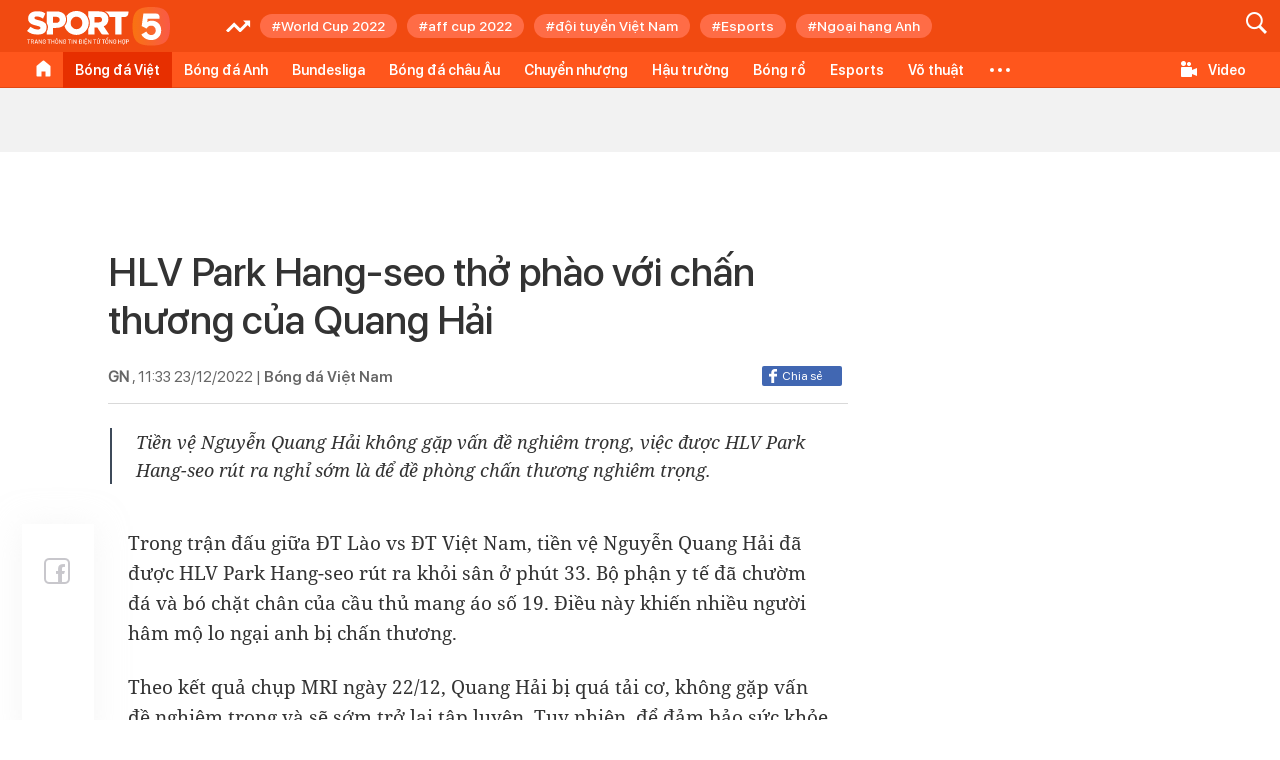

--- FILE ---
content_type: text/html; charset=utf-8
request_url: https://sport5.vn/hlv-park-hang-seo-tho-phao-voi-chan-thuong-cua-quang-hai-20221223113537656.htm
body_size: 14759
content:
<!DOCTYPE html>
<html lang="vi">
<head>
    <meta http-equiv="Content-Type" content="text/html; charset=utf-8" />
    <title>HLV Park Hang-seo thở phào với chấn thương của Quang Hải</title>
    <meta name="description" content="Tiền vệ Nguyễn Quang Hải không gặp vấn đề nghiêm trọng, việc được HLV Park Hang-seo rút ra nghỉ sớm là để đề phòng chấn thương nghiêm trọng.">
    <meta name="keywords" content="nguyễn Quang Hải , ĐT Việt Nam, ĐT Việt Nam tập luyện, aff cup, aff cup 2022">
    <meta name="news_keywords" content="nguyễn Quang Hải , ĐT Việt Nam, ĐT Việt Nam tập luyện, aff cup, aff cup 2022">
    <meta property="og:title" content="HLV Park Hang-seo thở phào với chấn thương của Quang Hải">
    <meta property="og:description" content="Tiền vệ Nguyễn Quang Hải không gặp vấn đề nghiêm trọng, việc được HLV Park Hang-seo rút ra nghỉ sớm là để đề phòng chấn thương nghiêm trọng.">
    <meta property="og:type" content="article" />
    <meta property="og:url" content="https://sport5.vn/hlv-park-hang-seo-tho-phao-voi-chan-thuong-cua-quang-hai-20221223113537656.htm" />
    <meta property="og:image" content="https://sport5.mediacdn.vn/zoom/600_315/158855217956261888/2022/12/23/avatar1671770033871-16717700349982019193354-0-56-315-560-crop-1671770061559823705442.jpg" />
    <meta property="og:image:type" content="image/jpg" />
    <meta property="og:image:width" content="600" />
    <meta property="og:image:height" content="315" />
    <meta property="twitter:image" content="https://sport5.mediacdn.vn/zoom/600_315/158855217956261888/2022/12/23/avatar1671770033871-16717700349982019193354-0-56-315-560-crop-1671770061559823705442.jpg" />
    <meta property="twitter:card" content="summary_large_image" />
    <link rel="canonical" href="https://sport5.vn/hlv-park-hang-seo-tho-phao-voi-chan-thuong-cua-quang-hai-20221223113537656.htm"/>
    <meta prefix="fb: http://ogp.me/ns/fb#" property="fb:app_id" content="664273617858168" />
    <meta name="google-site-verification" content="dr-FJfnQ8YG6H6aLD9EU2jkpqeGQJ-K-23TYgSIbPpI" />

    <meta property="article:published_time" content="2022-12-23T11:33:00" />
    <meta property="article:author" content="GN" />
    <meta name="viewport" content="width=device-width, initial-scale=1, maximum-scale=1, user-scalable=1, minimal-ui"/>
    <meta name="robots" content="index, follow" />
    <meta http-equiv="refresh" content="3600" />
    <meta name="Language" content="vi" />
    <meta name="distribution" content="Global" />
    <meta name="revisit-after" content="1 days" />
    <meta name="GENERATOR" content="https://sport5.vn">
    <meta name="RATING" content="GENERAL" />
    <link rel="shortcut icon" href="https://static.mediacdn.vn/sport5/web_images/Logo_SP5_final-04.png" type="image/png">
    <link rel="apple-touch-icon" sizes="57x57" href="https://static.mediacdn.vn/sport5/web_images/Logo_SP5_final-04.png" />
    <link rel="apple-touch-icon" sizes="60x60" href="https://static.mediacdn.vn/sport5/web_images/Logo_SP5_final-04.png" />
    <link rel="apple-touch-icon" sizes="72x72" href="https://static.mediacdn.vn/sport5/web_images/Logo_SP5_final-04.png" />
    <link rel="apple-touch-icon" sizes="76x76" href="https://static.mediacdn.vn/sport5/web_images/Logo_SP5_final-04.png" />
    <link rel="apple-touch-icon" sizes="114x114" href="https://static.mediacdn.vn/sport5/web_images/Logo_SP5_final-04.png" />
    <link rel="apple-touch-icon" sizes="120x120" href="https://static.mediacdn.vn/sport5/web_images/Logo_SP5_final-04.png" />
    <link rel="apple-touch-icon" sizes="128x128" href="https://static.mediacdn.vn/sport5/web_images/Logo_SP5_final-04.png" />
    <link rel="apple-touch-icon" sizes="144x144" href="https://static.mediacdn.vn/sport5/web_images/Logo_SP5_final-04.png" />
    <link rel="apple-touch-icon" sizes="152x152" href="https://static.mediacdn.vn/sport5/web_images/Logo_SP5_final-04.png" />
    <link rel="apple-touch-icon" sizes="180x180" href="https://static.mediacdn.vn/sport5/web_images/Logo_SP5_final-04.png" />
    <link rel="icon" type="image/png" href="https://static.mediacdn.vn/sport5/web_images/Logo_SP5_final-04.png" sizes="32x32" />
    <link rel="icon" type="image/png" href="https://static.mediacdn.vn/sport5/web_images/Logo_SP5_final-04.png" sizes="192x192" />
    <link rel="icon" type="image/png" href="https://static.mediacdn.vn/sport5/web_images/Logo_SP5_final-04.png" sizes="96x96" />
    <link rel="icon" type="image/png" href="https://static.mediacdn.vn/sport5/web_images/Logo_SP5_final-04.png" sizes="16x16" />
    <meta name="site_path" content="https://sport5.vn">
    <meta name="author" content="VCCorp.vn">
    <meta name="og:site_name" content="Sport5">
    <meta name="copyright" content="Copyright (c) by Công ty cổ phần Truyền Thông Việt Nam - VCCorp" />
    <meta http-equiv="x-dns-prefetch-control" content="on" />
    <link rel="dns-prefetch" href="https://static.mediacdn.vn/">
    <link rel="dns-prefetch" href="https://sport5.mediacdn.vn">
    <link rel="dns-prefetch" href="https://videothumbs.mediacdn.vn/">
    <link rel="dns-prefetch" href="https://videothumbs-ext.mediacdn.vn/">
    <script src="https://adminplayer.sohatv.vn/resource/init-script/playerInitScript.js" type="text/javascript"></script>
    <script>
    function getMeta(t) { let e = document.getElementsByTagName("meta"); for (let n = 0; n < e.length; n++)if (e[n].getAttribute("name") === t) return e[n].getAttribute("content"); return "" }
    var hdUserAgent = getMeta("uc:useragent");
    var isNotAllow3rd = hdUserAgent.includes("not-allow-ads");
    var isNotAllowAds = hdUserAgent.includes("not-allow-ads");
    var appSettings = pageSettings = {
        Domain: "https://sport5.vn",
        sharefbApiDomain: "https://sharefb.cnnd.vn",
        videoplayer: "https://vcplayer.mediacdn.vn",
        VideoToken: "[base64]",
        commentSiteName: "sport5",
        DomainUtils: "https://utils3.cnnd.vn",
        imageDomain: "https://sport5.mediacdn.vn",
        DomainApiVote: "https://eth.cnnd.vn",
        allow3rd: true && !isNotAllow3rd,
        allowAds: true && !isNotAllow3rd,
        DomainUtils2: "https://nc68.cnnd.vn",
        DOMAIN_API_NAME_SPACE:'sport5',
        domainSearch:'/tim-kiem.htm?keywords=',

        domain: "https://sport5.vn",
        ajaxDomain: "https://sport5s.cnnd.vn",
    }
    var apiLiveUrl = "https://sport5s.cnnd.vn";

    function loadJsAsync(jsLink, callback, callbackEr) {
        var scriptEl = document.createElement("script");
        scriptEl.type = "text/javascript";
        scriptEl.async = true;
        if (typeof callback == "function") {
            scriptEl.onreadystatechange = scriptEl.onload = function () {
                callback();
            };
        }
        scriptEl.src = jsLink;
        if (typeof callbackEr != "undefined") {
            scriptEl.setAttribute('onerror', callbackEr);
        }
        if (scriptEl) {
            var _scripts = document.getElementsByTagName("script");
            var checkappend = false;
            for (var i = 0; i < _scripts.length; i++) {
                if (_scripts[i].src == jsLink)
                    checkappend = true
            }
            if (!checkappend) {
                var head = document.getElementsByTagName('head')[0];
                head.appendChild(scriptEl);
            }
        }
    }

    function loadCss(t) {
        var e = document.getElementsByTagName("head")[0], s = document.createElement("link");
        s.rel = "stylesheet", s.type = "text/css", s.href = t, s.media = "all", e.appendChild(s)
    }
    function checkRunInitScroll() {
        if (typeof runinitscroll != "undefined" && runinitscroll.length >= 1) {
            runinitscroll[0]();
            var len = runinitscroll.length;
            var arr = [];
            for (var i = 1; i < len; i++) {
                arr.push(runinitscroll[i]);
            }
            runinitscroll = arr;
        }
        window.setTimeout(function () {
            checkRunInitScroll();
        }, 1);
    }
    setTimeout(function () {
        let e = !1;

        let runInitScrollTimeout = pageSettings.allow3rd ? 1 : 3000;

        function t() {
            try {
                e || (e = !0, document.removeEventListener("scroll", t), function () {
                    let e = document.createElement("script");
                    e.async = !0, e.setAttribute("data-ad-client", ""), document.head.appendChild(e), e.src = ""
                }(), document.removeEventListener("mousemove", t), document.removeEventListener("mousedown", t), document.removeEventListener("touchstart", t)), setTimeout(function () {
                    checkRunInitScroll();
                }, runInitScrollTimeout)

            } catch (err) {
                console.log("init --" + err);
            }
        }
        document.addEventListener("scroll", t, { passive: true }), document.addEventListener("mousemove", t), document.addEventListener("mousedown", t), document.addEventListener("touchstart", t, { passive: true }), document.addEventListener("load", function () {
            document.body.clientHeight != document.documentElement.clientHeight && 0 == document.documentElement.scrollTop && 0 == document.body.scrollTop || t()
        })
    }, 1);
</script>

                <!-- GOOGLE SEARCH STRUCTURED DATA FOR ARTICLE -->
<script type="application/ld+json">
{
    "@context": "http://schema.org",
    "@type": "NewsArticle",
    "mainEntityOfPage":{
        "@type":"WebPage",
        "@id":"https://sport5.vn/hlv-park-hang-seo-tho-phao-voi-chan-thuong-cua-quang-hai-20221223113537656.htm"
    },
    "headline": "HLV Park Hang-seo thở phào với chấn thương của Quang Hải",
    "description": "Tiền vệ Nguyễn Quang Hải không gặp vấn đề nghiêm trọng, việc được HLV Park Hang-seo rút ra nghỉ sớm là để đề phòng chấn thương nghiêm trọng.",
    "image": {
        "@type": "ImageObject",
        "url": "https://sport5.mediacdn.vn/zoom/700_438/158855217956261888/2022/12/23/avatar1671770033871-16717700349982019193354-0-56-315-560-crop-1671770061559823705442.jpg",
        "width" : 700,
        "height" : 438
    },
    "datePublished": "2022-12-23T11:33:00+07:00",
    "dateModified": "2022-12-23T11:35:44+07:00",
    "author": {
        "@type": "Person",
        "name": "GN"
    },
    "publisher": {
        "@type": "Organization",
        "name": "https://sport5.vn",
        "logo": {
            "@type": "ImageObject",
           "url": "",
            "width": 70,
            "height": 70
        }
    }
}
</script>
<!-- GOOGLE BREADCRUMB STRUCTURED DATA -->
<script type="application/ld+json">
{
    "@context": "http://schema.org",
    "@type": "BreadcrumbList",
    "itemListElement": [
        {
            "@type": "ListItem",
            "position": 1,
            "item": {
                "@id": "https://sport5.vn",
                "name": "Trang chủ"
            }
        }
              ,{
        "@type": "ListItem",
        "position":2,
            "item": {
                "@id": "https://sport5.vn/bong-da-viet-nam.htm",
                "name": "Bóng đá Việt Nam"
            }
        }
    ]
}
</script>
<script type="application/ld+json">
        {
        "@context": "http://schema.org",
        "@type": "Organization",
        "name":"Sport5",
        "url": "",
         "logo": "",
        "email": "mailto: Sport5@vccorp.vn",
        "sameAs":[
                    ],
    "contactPoint": [{
        "@type": "ContactPoint",
        "telephone": "024.7309.5555",
        "contactType": "customer service"
        }],
        "address": {
            "@type": "PostalAddress",
            "addressLocality": "quận Thanh Xuân",
            "addressRegion": "Hà Nội",
            "addressCountry": "Việt Nam",
            "postalCode":"100000",
            "streetAddress": ""
            }
        }
</script>







<script type="text/javascript">
    var _ADM_Channel = '%2fbong-da-viet-nam%2fdetail%2f';
</script>

        <link rel="stylesheet" href="https://static.mediacdn.vn/sport5/web_css/20241125/sport5.home.min.css?v6">



    </head>
<body>
    <!-- Admicro Tag Manager -->
<script> (function (a, b, d, c, e) {
        a[c] = a[c] || [];
        a[c].push({ "atm.start": (new Date).getTime(), event: "atm.js" });
        a = b.getElementsByTagName(d)[0]; b = b.createElement(d); b.async = !0;
        b.src = "//deqik.com/tag/corejs/" + e + ".js"; a.parentNode.insertBefore(b, a)
    })(window, document, "script", "atmDataLayer", "ATMTSR4U0XAKL");</script>
<!-- End Admicro Tag Manager -->
<script async type="text/javascript" src="//media1.admicro.vn/core/adm_tracking.js"></script>
        <script>
        var arfAsync = arfAsync || [];
        if (pageSettings.allow3rd) {
            //adBlock Firefox
            loadJsAsync('https://static.amcdn.vn/tka/cdn.js');
            loadJsAsync('https://media1.admicro.vn/cms/Arf.min.js',"", callbackEr = "window.arferrorload = true;");
        }
    </script>
<div id="admWrapsite" class="">
    <div class="wrapper  ">
                    <div class="topheader">

    <div class="topheaderleft fl">

                    <a href="/" title="sport5" class="logo-sp5"><span class="sprite"></span></a>
            </div>
    <style>
        @media (max-width: 1024px) {.khwth-trending-wrapper{height: 24px;overflow: hidden}}
    </style>

    <div class="insert-trending hidden"></div>

    <div id="loginVietId" class="topheaderRight">
        <div class="textbox_search fl">
            <p id="searchinput" class="psearch" contenteditable="true" onkeypress="return BBEnterPress1(event)" data-placeholder="Nhập nội dung tìm kiếm ..."></p>
        </div>
        <a href="javascript:void(0);" id="btnSearch" class="btnSearch"><span class="sprite i-search"></span></a>
    </div>
    <div class="topcontent">
        <div class="main-sticky">
            <div class="main-menu">
                <ul class="menu">
                    <li class="home">
                        <a href="/" title="sport5.vn" class="sprite"></a>
                    </li>
                    <li>
                        <a href="/bong-da-viet-nam.htm" title="Bóng đá Việt Nam">Bóng đá Việt</a>
                    </li>
                    <li>
                       <a href="/bong-da-anh.htm" title="bóng đá Anh">Bóng đá Anh</a>
                    </li>
                    <li>
                       <a href="/bundesliga.htm" title="Bundesliga">Bundesliga</a>
                    </li>
                    <li>
                       <a href="/bong-da-chau-au.htm" title="Bóng đá Châu Âu">Bóng đá châu Âu</a>
                    </li>
                    <li>
                        <a href="/chuyen-nhuong.htm" title="Chuyển nhượng">Chuyển nhượng</a>
                    </li>

                    <li>
                        <a href="/hau-truong-the-thao.htm" title="Hậu trường thể thao">Hậu trường</a>
                    </li>
                    <li>
                        <a href="/bong-ro.htm" title="Bóng rổ">Bóng rổ</a>
                    </li>
                    <li>
                       <a href="/esport.htm" title="Esports">Esports</a>
                    </li>
                    <li>
                        <a href="/vo-thuat.htm" title="Võ thuật">Võ thuật</a>
                    </li>
                    <li>
                       <a href="/tin-the-thao-khac.htm" title="Tin thể thao khác">Tin thể thao khác</a>
                    </li>
                    <li>
                       <a href="/the-thao-viet-nam.htm" title="Thể thao Việt Nam">Thể thao Việt Nam</a>
                    </li>
                    <li>
                        <a href="/nhan-dinh.htm" title="Nhận định">Nhận định</a>
                    </li>
                    <li>
                       <a href="/quizz-emagazine.htm" title="Quizz - Emagazine">eMagazine</a>
                    </li>

                    <li class="expand-icon">
                        <a href="javascript:void(0);" class="i-expand" rel="nofollow">
                            <div class="iconmenu"></div>
                        </a>
                    </li>
                </ul>
            </div>
            <div id="menu-expand" class="menu-expand-wrapper">
                <div class="clearfix menu-clear">
                    <div class="w1040 clearfix">
                        <ul class="menu-expand-list">
                        </ul>
                    </div>
                </div>
            </div>
            <div class="bootHeaderRight">
                <ul>
                    <li>
                        <a href="/video.htm" title="video" class="iconvideo">Video</a>
                    </li>
                </ul>
            </div>
        </div>
    </div>
</div>
            <div class="mainheader">
                <div class="wpMain clearfix">
                    <div class="afw-topbanner">
                        <div class="w1040">
                            <zone id="jkum5a5v"></zone>
    <script>
        if (pageSettings.allow3rd) arfAsync.push("jkum5a5v");
    </script>

                        </div>
                    </div>
                </div>
                <div class="wp1352"></div>
            </div>
        


        <div class="adm-mainsection">
                <div class="ads-sponsor type-1 adm-hidden">
        <div id="admsection1"></div>
        <div id="admsection2"></div>
        <div id="admsection3"></div>
    </div>
    <div class="wpMain clearfix">
        

        <div class="detailcontent clearfix">
            <div class="maincontentdetail">
                <h1 class="title" data-role="title">HLV Park Hang-seo thở phào với chấn thương của Quang Hải</h1>

                <div class="socialfb clearfix">
    <p class="dateandcat fl">
                    <b>GN</b> ,
        
        <span class="pdate">11:33 23/12/2022</span> | <a href="/bong-da-viet-nam.htm" title="Bóng đá Việt Nam" class="cat">Bóng đá Việt Nam</a>
    </p>
    <div class="fbLikeWrap fr">
        <a href="javascript:;" class="kbwcs-fb k14-fb-like" rel="nofollow"><span class="fl k14-fb-like1"></span>Thích<span class="kbwcs-number fr item-fb" rel="https://sport5.vn/hlv-park-hang-seo-tho-phao-voi-chan-thuong-cua-quang-hai-20221223113537656.htm"></span>
        </a>
        <div class="fb-like hidden" data-href="https://sport5.vn/hlv-park-hang-seo-tho-phao-voi-chan-thuong-cua-quang-hai-20221223113537656.htm" data-width="118" data-layout="button_count" data-action="like" data-size="small" data-show-faces="false" data-share="false"></div>
    </div>
    <a onclick="fbClient.shareClick('https://sport5.vn/hlv-park-hang-seo-tho-phao-voi-chan-thuong-cua-quang-hai-20221223113537656.htm');" href="javascript:;" class="kbwcs-fb-share fr" rel="nofollow">
        <span class="sprite icofb"></span>
        Chia sẻ
        <span class="kbwcs-number fr item-fb" rel="https://sport5.vn/hlv-park-hang-seo-tho-phao-voi-chan-thuong-cua-quang-hai-20221223113537656.htm"></span>
    </a>
</div>

                <h2 class="ct-sapo" data-role="sapo">Tiền vệ Nguyễn Quang Hải không gặp vấn đề nghiêm trọng, việc được HLV Park Hang-seo rút ra nghỉ sớm là để đề phòng chấn thương nghiêm trọng.</h2>

                <zone id="l2fwbnke"></zone>
    <script>
        if (pageSettings.allow3rd) arfAsync.push("l2fwbnke");
    </script>


                <div class="navmenuleftcnt">
    <div class="like">
        <span class="countlike" data-id="20221223113537656">0</span>
        <a href="javascript:void(0);" class="sprite likedetail btnVoteimstoken" data-id="20221223113537656"></a>
    </div>

    <a href="javascript:void(0);" onclick="fbClient.shareClick('https://sport5.vn/hlv-park-hang-seo-tho-phao-voi-chan-thuong-cua-quang-hai-20221223113537656.htm');" class="sprite sharefbdetail"></a>
</div>

                <div id="loaddetailContent" class="maincontent">
                    <div class="afcbc-body clearfix" data-role="content">
                        <div data-check-position="body_start"></div>

                                                <p>Trong tr&#7853;n &#273;&#7845;u gi&#7919;a &#272;T L&agrave;o vs &#272;T Vi&#7879;t Nam, ti&#7873;n v&#7879; Nguy&#7877;n Quang H&#7843;i &#273;&atilde; &#273;&#432;&#7907;c HLV Park Hang-seo r&uacute;t ra kh&#7887;i s&acirc;n &#7903; ph&uacute;t 33. B&#7897; ph&#7853;n y t&#7871; &#273;&atilde; ch&#432;&#7901;m &#273;&aacute; v&agrave; b&oacute; ch&#7863;t ch&acirc;n c&#7911;a c&#7847;u th&#7911; mang &aacute;o s&#7889; 19. &#272;i&#7873;u n&agrave;y khi&#7871;n nhi&#7873;u ng&#432;&#7901;i h&acirc;m m&#7897; lo ng&#7841;i anh b&#7883; ch&#7845;n th&#432;&#417;ng.</p><p>Theo k&#7871;t qu&#7843; ch&#7909;p MRI ng&agrave;y 22/12, Quang H&#7843;i b&#7883; qu&aacute; t&#7843;i c&#417;, kh&ocirc;ng g&#7863;p v&#7845;n &#273;&#7873; nghi&ecirc;m tr&#7885;ng v&agrave; s&#7869; s&#7899;m tr&#7903; l&#7841;i t&#7853;p luy&#7879;n. Tuy nhi&ecirc;n, &#273;&#7875; &#273;&#7843;m b&#7843;o s&#7913;c kh&#7887;e t&#7889;t nh&#7845;t, Quang H&#7843;i c&oacute; th&#7875; &#273;&#432;&#7907;c cho ngh&#7881; tr&#7853;n g&#7863;p Malaysia v&agrave;o ng&agrave;y 27/12 t&#7899;i &#273;&acirc;y.</p><figure class="VCSortableInPreviewMode" type="Photo" style=""><div><img src="https://sport5.mediacdn.vn/158855217956261888/2022/12/23/bf3ae6e3aae572bb2bf4-1671705173310417764823-1671770033805-1671770035001558902476.jpg" alt="HLV Park Hang-seo th&#7903; ph&agrave;o v&#7899;i ch&#7845;n th&#432;&#417;ng c&#7911;a Quang H&#7843;i - &#7842;nh 1." title="HLV Park Hang-seo th&#7903; ph&agrave;o v&#7899;i ch&#7845;n th&#432;&#417;ng c&#7911;a Quang H&#7843;i - &#7842;nh 1." type="photo" style="max-width:100%;" class="" w="2000" h="1429" rel="lightbox" data-original="https://sport5.mediacdn.vn/158855217956261888/2022/12/23/bf3ae6e3aae572bb2bf4-1671705173310417764823-1671770033805-1671770035001558902476.jpg" width="2000" height="1429" loading="lazy"></div><figcaption class="PhotoCMS_Caption"><p data-placeholder="[Nh&#7853;p ch&uacute; th&iacute;ch &#7843;nh]">Quang H&#7843;i s&#7899;m r&#7901;i s&acirc;n trong tr&#7853;n &#272;T L&agrave;o v&#7899;i &#272;T Vi&#7879;t Nam</p></figcaption></figure><p>Quang H&#7843;i c&#361;ng t&#7915;ng d&iacute;nh ch&#7845;n th&#432;&#417;ng c&#417; &#273;&ugrave;i v&agrave; ph&#7843;i b&#7887; d&#7903; h&agrave;nh tr&igrave;nh t&#7841;i SEA Games 2019. Ng&ocirc;i sao n&agrave;y l&agrave; nh&acirc;n t&#7889; quan tr&#7885;ng b&#7853;c nh&#7845;t trong &#273;&#7897;i h&igrave;nh c&#7911;a HLV Park Hang-seo. V&igrave; th&#7871;, nhi&#7873;u kh&#7843; n&#259;ng v&#7883; chi&#7871;n l&#432;&#7907;c gia ng&#432;&#7901;i H&agrave;n Qu&#7889;c s&#7869; kh&ocirc;ng m&#7841;o hi&#7875;m v&#7899;i s&#7913;c kh&#7887;e c&#7911;a h&#7885;c tr&ograve;. &#272;&#7863;c bi&#7879;t l&agrave; khi gi&#7843;i &#273;&#7845;u ch&#7881; m&#7899;i b&#7855;t &#273;&#7847;u.</p><p>C&#361;ng trong ng&agrave;y 22/12, &#272;T Vi&#7879;t Nam chia l&agrave;m 2 nh&oacute;m. Nh&oacute;m th&#7913; nh&#7845;t g&#7891;m c&aacute;c c&#7847;u th&#7911; &#273;&aacute; ch&iacute;nh trong tr&#7853;n g&#7863;p &#272;T L&agrave;o t&#7889;i qua v&agrave; nh&oacute;m th&#7913; hai g&#7891;m c&aacute;c c&#7847;u th&#7911; d&#7921; b&#7883; v&agrave; c&oacute; th&#7901;i gian thi &#273;&#7845;u &iacute;t h&#417;n. Nh&oacute;m n&agrave;y &#273;&#432;&#7907;c &#7903; l&#7841;i kh&aacute;ch s&#7841;n &#273;&#7875; t&#7853;p c&aacute;c b&agrave;i h&#7891;i ph&#7909;c v&agrave; th&#7921;c hi&#7879;n v&#7853;t l&yacute; tr&#7883; li&#7879;u. Trong khi &#273;&oacute; nh&oacute;m th&#7913; hai s&acirc;n t&#7853;p luy&#7879;n theo gi&aacute;o &aacute;n t&#259;ng c&#432;&#7901;ng d&#432;&#7899;i s&#7921; &#273;i&#7873;u h&agrave;nh c&#7911;a tr&#7907; l&yacute; Lee Young-jin.</p><p>&#272;T Vi&#7879;t Nam s&#7869; v&#7873; H&agrave; N&#7897;i v&agrave;o l&uacute;c 21h20 t&#7889;i 22/12. Ng&agrave;y mai, to&agrave;n &#273;&#7897;i t&#7853;p luy&#7879;n b&igrave;nh th&#432;&#7901;ng, chu&#7849;n b&#7883; cho tr&#7853;n g&#7863;p Malaysia.</p><figure class="VCSortableInPreviewMode" type="Photo" style=""><div><img src="https://sport5.mediacdn.vn/158855217956261888/2022/12/23/3215016448959093147497311928348991271348887n-1671705176329540100795-1671770036284-1671770036426539545776.jpg" alt="HLV Park Hang-seo th&#7903; ph&agrave;o v&#7899;i ch&#7845;n th&#432;&#417;ng c&#7911;a Quang H&#7843;i - &#7842;nh 2." title="HLV Park Hang-seo th&#7903; ph&agrave;o v&#7899;i ch&#7845;n th&#432;&#417;ng c&#7911;a Quang H&#7843;i - &#7842;nh 2." type="photo" style="max-width:100%;" class="" w="1374" h="1000" rel="lightbox" data-original="https://sport5.mediacdn.vn/158855217956261888/2022/12/23/3215016448959093147497311928348991271348887n-1671705176329540100795-1671770036284-1671770036426539545776.jpg" width="1374" height="1000" loading="lazy"></div><figcaption class="PhotoCMS_Caption"><p data-placeholder="[Nh&#7853;p ch&uacute; th&iacute;ch &#7843;nh]">Nh&oacute;m c&#7847;u th&#7911; &#272;T Vi&#7879;t Nam t&#7853;p luy&#7879;n ng&agrave;y 22/12</p></figcaption></figure> 

                        
                        
                        <div data-check-position="body_end"></div>
                    </div>

                    <zone id="l2fwecr8"></zone>
    <script>
        if (pageSettings.allow3rd) arfAsync.push("l2fwecr8");
    </script>



                    <div class="link-source-wrapper is-web clearfix mb20" id="urlSource" style="">
    <a class="link-source-name" title="Theo toquoc.vn" rel="nofollow" href="javascript:void(0);">Theo <span class="link-source-text-name">toquoc.vn</span>

        <span class="btn-copy-link-source2">
            <svg width="10" height="10" viewBox="0 0 10 10" fill="none" xmlns="http://www.w3.org/2000/svg">
                <path fill-rule="evenodd" clip-rule="evenodd" d="M2.5 2.08333C2.38949 2.08333 2.28351 2.12723 2.20537 2.20537C2.12723 2.28351 2.08333 2.38949 2.08333 2.5V8.33333C2.08333 8.44384 2.12723 8.54982 2.20537 8.62796C2.28351 8.7061 2.38949 8.75 2.5 8.75H7.5C7.61051 8.75 7.71649 8.7061 7.79463 8.62796C7.87277 8.54982 7.91667 8.44384 7.91667 8.33333V2.5C7.91667 2.38949 7.87277 2.28351 7.79463 2.20537C7.71649 2.12723 7.61051 2.08333 7.5 2.08333H6.66667C6.43655 2.08333 6.25 1.89679 6.25 1.66667C6.25 1.43655 6.43655 1.25 6.66667 1.25H7.5C7.83152 1.25 8.14946 1.3817 8.38388 1.61612C8.6183 1.85054 8.75 2.16848 8.75 2.5V8.33333C8.75 8.66485 8.6183 8.9828 8.38388 9.21722C8.14946 9.45164 7.83152 9.58333 7.5 9.58333H2.5C2.16848 9.58333 1.85054 9.45164 1.61612 9.21722C1.3817 8.9828 1.25 8.66485 1.25 8.33333V2.5C1.25 2.16848 1.3817 1.85054 1.61612 1.61612C1.85054 1.3817 2.16848 1.25 2.5 1.25H3.33333C3.56345 1.25 3.75 1.43655 3.75 1.66667C3.75 1.89679 3.56345 2.08333 3.33333 2.08333H2.5Z" fill="#aaa"></path>
                <path fill-rule="evenodd" clip-rule="evenodd" d="M2.91666 1.25C2.91666 0.789762 3.28976 0.416667 3.75 0.416667H6.25C6.71023 0.416667 7.08333 0.789762 7.08333 1.25V2.08333C7.08333 2.54357 6.71023 2.91667 6.25 2.91667H3.75C3.28976 2.91667 2.91666 2.54357 2.91666 2.08333V1.25ZM6.25 1.25H3.75V2.08333H6.25V1.25Z" fill="#aaa"></path>
            </svg>
            <i>Copy link</i>
        </span>
    </a>
    <div class="link-source-detail">
        <div class="sourcelinktop">
            <span class="link-source-detail-title">Link bài gốc</span>
            <span class="btn-copy-link-source disable" data-link="https://toquoc.vn/hlv-park-hang-seo-tho-phao-voi-chan-thuong-cua-quang-hai-20221222173517173.htm">
                <svg width="10" height="10" viewBox="0 0 10 10" fill="none" xmlns="http://www.w3.org/2000/svg">
                    <path fill-rule="evenodd" clip-rule="evenodd" d="M2.5 2.08333C2.38949 2.08333 2.28351 2.12723 2.20537 2.20537C2.12723 2.28351 2.08333 2.38949 2.08333 2.5V8.33333C2.08333 8.44384 2.12723 8.54982 2.20537 8.62796C2.28351 8.7061 2.38949 8.75 2.5 8.75H7.5C7.61051 8.75 7.71649 8.7061 7.79463 8.62796C7.87277 8.54982 7.91667 8.44384 7.91667 8.33333V2.5C7.91667 2.38949 7.87277 2.28351 7.79463 2.20537C7.71649 2.12723 7.61051 2.08333 7.5 2.08333H6.66667C6.43655 2.08333 6.25 1.89679 6.25 1.66667C6.25 1.43655 6.43655 1.25 6.66667 1.25H7.5C7.83152 1.25 8.14946 1.3817 8.38388 1.61612C8.6183 1.85054 8.75 2.16848 8.75 2.5V8.33333C8.75 8.66485 8.6183 8.9828 8.38388 9.21722C8.14946 9.45164 7.83152 9.58333 7.5 9.58333H2.5C2.16848 9.58333 1.85054 9.45164 1.61612 9.21722C1.3817 8.9828 1.25 8.66485 1.25 8.33333V2.5C1.25 2.16848 1.3817 1.85054 1.61612 1.61612C1.85054 1.3817 2.16848 1.25 2.5 1.25H3.33333C3.56345 1.25 3.75 1.43655 3.75 1.66667C3.75 1.89679 3.56345 2.08333 3.33333 2.08333H2.5Z" fill="white"></path>
                    <path fill-rule="evenodd" clip-rule="evenodd" d="M2.91666 1.25C2.91666 0.789762 3.28976 0.416667 3.75 0.416667H6.25C6.71023 0.416667 7.08333 0.789762 7.08333 1.25V2.08333C7.08333 2.54357 6.71023 2.91667 6.25 2.91667H3.75C3.28976 2.91667 2.91666 2.54357 2.91666 2.08333V1.25ZM6.25 1.25H3.75V2.08333H6.25V1.25Z" fill="white"></path>
                </svg>
                <i>Lấy link</i>
            </span>
        </div>
        <a class="link-source-full" title=" https://toquoc.vn/hlv-park-hang-seo-tho-phao-voi-chan-thuong-cua-quang-hai-20221222173517173.htm" rel="nofollow" href="javascript:void(0);">
            https://toquoc.vn/hlv-park-hang-seo-tho-phao-voi-chan-thuong-cua-quang-hai-20221222173517173.htm
        </a>
        <div class="arrow-down"></div>
    </div>
</div>

<script>
    (runinit = window.runinit || []).push(function () {
        $(document).ready(function () {
            var sourceUrl = "https://toquoc.vn/hlv-park-hang-seo-tho-phao-voi-chan-thuong-cua-quang-hai-20221222173517173.htm";
            var ogId = 0;
            if ($('.afcbc-body').find('#urlSource').length > 0)
                $('.afcbc-body').find('#urlSource').remove();

            if (sourceUrl == '') {
                if (ogId > 0)
                    getOrgUrl($('#hdNewsId').val(), 40, '#urlSource', '2022-12-23T11:33:00', ogId, 'HLV Park Hang-seo thở ph&amp;agrave;o với chấn thương của Quang Hải');
            } else
                $('#urlSource').show();

            $('#urlSource .btn-copy-link-source').on('click', function () {
                if ($(this).hasClass('disable'))
                    return false;
                var str = $(this).attr('data-link');
                if (str != '') {
                    copyStringToClipboard(str);
                    $(this).find('i').text('Link đã copy!');

                    setTimeout(function () {
                        $('.btn-copy-link-source').find('i').text('Lấy link');
                        $('#urlSource .btn-copy-link-source').addClass('disable');
                        $('#urlSource .link-source-full').removeClass('active');
                    }, 3000);
                }
            });
            $('#urlSource .btn-copy-link-source2').on('click', function (e) {
                if (!$('.link-source-wrapper .link-source-detail').hasClass('show'))
                    $('.link-source-wrapper .link-source-detail').addClass('show').show();
                else {
                    $('.link-source-wrapper .link-source-detail').removeClass('show').hide();
                }
            });
            $('#urlSource .link-source-full').mouseup(function () {
                if ($(this).hasClass('active')) {
                    $('#urlSource .btn-copy-link-source').addClass('disable');
                    $(this).removeClass('active');
                } else {
                    $('#urlSource .btn-copy-link-source').removeClass('disable');
                    $(this).addClass('active');
                }
            });
        });
    });
</script>
<style>
    .link-source-wrapper:hover .link-source-detail { display: none; }
    .link-source-name .btn-copy-link-source2 { display: block; color: #333; margin-left: 20px; }
    span.btn-copy-link-source2 svg { position: relative; top: 1px; }
    .btn-copy-link-source2 { display: block; color: rgba(255,255,255,0.8); margin-left: 20px; font: normal 10px/11px Arial; cursor: pointer; float: right; }
    .btn-copy-link-source { display: block; color: rgba(255,255,255,0.8); margin-left: 20px; font: normal 10px/11px Arial; cursor: pointer; float: right; border: 1px solid rgba(255,255,255,0.8); border-radius: 4px; padding: 1px 6px; top: -2px; position: relative; }
    a.link-source-full { border: 1px solid #fff; padding: 2px 6px; border-radius: 6px }
    .btn-copy-link-source.disable { opacity: 0.3; }
    a.link-source-full.active { background: #aaa; }
</style>


                    <div class="wp704 clearfix fl">

                        <!-- Tags -->
                        <div class="tags clearfix"><b>Từ khóa:</b>
                <h3>
            <a itemprop="keywords" class="afcbcbstul-link" href="/nguyen-quang-hai.html" title="nguyễn Quang Hải ">
                nguyễn Quang Hải </a>
        </h3>
                <h3>
            <a itemprop="keywords" class="afcbcbstul-link" href="/dt-viet-nam.html" title="ĐT Việt Nam">
                ĐT Việt Nam</a>
        </h3>
                <h3>
            <a itemprop="keywords" class="afcbcbstul-link" href="/dt-viet-nam-tap-luyen.html" title="ĐT Việt Nam tập luyện">
                ĐT Việt Nam tập luyện</a>
        </h3>
                <h3>
            <a itemprop="keywords" class="afcbcbstul-link" href="/aff-cup.html" title="aff cup">
                aff cup</a>
        </h3>
                <h3>
            <a itemprop="keywords" class="afcbcbstul-link" href="/aff-cup-2022.html" title="aff cup 2022">
                aff cup 2022</a>
        </h3>
            </div>

                        <div class="socialfb clearfix boot">
    <span class="fl">Chia sẻ</span>
    <a onclick="fbClient.shareClick('https://sport5.vn/hlv-park-hang-seo-tho-phao-voi-chan-thuong-cua-quang-hai-20221223113537656.htm');" href="javascript:;" class="kbwcs-fb-share fl" rel="nofollow">
        <span class="sprite icofb"></span>
        Chia sẻ
        <span class="kbwcs-number fr item-fb" rel="https://sport5.vn/hlv-park-hang-seo-tho-phao-voi-chan-thuong-cua-quang-hai-20221223113537656.htm"></span>
    </a>
    <div class="fbLikeWrap">
        <a href="javascript:;" class="kbwcs-fb k14-fb-like" rel="nofollow"><span class="fl k14-fb-like1"></span>Thích<span class="kbwcs-number fr item-fb" rel="https://sport5.vn/hlv-park-hang-seo-tho-phao-voi-chan-thuong-cua-quang-hai-20221223113537656.htm"></span></a>
        <div class="fb-like hidden" data-href="https://sport5.vn/hlv-park-hang-seo-tho-phao-voi-chan-thuong-cua-quang-hai-20221223113537656.htm" data-width="118" data-layout="button_count" data-action="like" data-size="small" data-show-faces="false" data-share="false"></div>
    </div>
</div>

                        <div class="clearfix">
                            <zone id="jkuzefc5"></zone>
    <script>
        if (pageSettings.allow3rd) arfAsync.push("jkuzefc5");
    </script>

                        </div>

                        <div class="boxrelate-detai clearfix mt-20">
        <div class="left">
            <p>Bạn nên quan tâm</p>
            <p class="relatename"></p>
        </div>
        <div class="relate-right">
            <ul>
                                    <li>
                        <a href="/trong-tai-tung-cho-van-toan-huong-phat-den-bat-chinh-tran-viet-nam-tiep-don-malaysia-20221223094518707.htm" title="Trọng tài từng cho Văn Toàn hưởng phạt đền bắt chính trận Việt Nam tiếp đón Malaysia" class="title" data-type="/trong-tai-tung-cho-van-toan-huong-phat-den-bat-chinh-tran-viet-nam-tiep-don-malaysia-20221223094518707.htm">Trọng tài từng cho Văn Toàn hưởng phạt đền bắt chính trận Việt Nam tiếp đón Malaysia</a>
                    </li>
                                    <li>
                        <a href="/dt-malaysia-thay-doi-ra-sao-khi-tai-ngo-dt-viet-nam-o-aff-cup-2022-20221223073018439.htm" title="ĐT Malaysia thay đổi ra sao khi tái ngộ ĐT Việt Nam ở AFF Cup 2022?" class="title" data-type="/dt-malaysia-thay-doi-ra-sao-khi-tai-ngo-dt-viet-nam-o-aff-cup-2022-20221223073018439.htm">ĐT Malaysia thay đổi ra sao khi tái ngộ ĐT Việt Nam ở AFF Cup 2022?</a>
                    </li>
                                    <li>
                        <a href="/u21-slna-gianh-ve-vao-tu-ket-u21-quoc-gia-nhung-van-bi-loai-20221222152719682.htm" title="U21 SLNA giành vé vào tứ kết U21 Quốc gia nhưng vẫn bị loại" class="title" data-type="/u21-slna-gianh-ve-vao-tu-ket-u21-quoc-gia-nhung-van-bi-loai-20221222152719682.htm">U21 SLNA giành vé vào tứ kết U21 Quốc gia nhưng vẫn bị loại</a>
                    </li>
                                    <li>
                        <a href="/viet-nam-lan-dau-to-chuc-giai-bong-da-7-nguoi-quoc-te-20221222142123375.htm" title="Việt Nam lần đầu tổ chức giải bóng đá 7 người quốc tế" class="title" data-type="/viet-nam-lan-dau-to-chuc-giai-bong-da-7-nguoi-quoc-te-20221222142123375.htm">Việt Nam lần đầu tổ chức giải bóng đá 7 người quốc tế</a>
                    </li>
                            </ul>
        </div>
    </div>


                    </div>

                </div>

                <div class="afc-box afc-new-same-cate hidden"></div>
            </div>
            <div class="w300 fr rightcontent" style="margin-top: -20px; ">
                <zone id="jkum5y7a"></zone>
    <script>
        if (pageSettings.allow3rd) arfAsync.push("jkum5y7a");
    </script>

<zone id="jkum83q9"></zone>
    <script>
        if (pageSettings.allow3rd) arfAsync.push("jkum83q9");
    </script>

<div id="advZoneSticky1Top" style="clear:both; "></div>
<div id="advZoneSticky1" style="clear: both; display: block;">
    <div id="slot1">
        <zone id="jkum9750"></zone>
    <script>
        if (pageSettings.allow3rd) arfAsync.push("jkum9750");
    </script>

    </div>
</div>
            </div>
            <div class="clearfix"></div>
            <div id="adm_sticky_footer1"></div>
        </div>

        <div class="hidden" id="insert-detail-bottom"></div>

    </div>
    <div class="configHidden">
        <input type='hidden' name='hdZoneId' id='hdZoneId' value='2' />
                    <input type='hidden' name='hdZoneUrl' id='hdZoneUrl' value='bong-da-viet-nam' />
                     <input type='hidden' name='hdZoneParentUrl' id='hdZoneParentUrl' value='' />
                     <input type='hidden' name='hdNewsId' id='hdNewsId' value='20221223113537656' />
                     <input type='hidden' name='hidLastModifiedDate' id='hidLastModifiedDate' value='2022-12-23T11:35:44' /><input type='hidden' name='hdCommentDomain' id='hdCommentDomain' value='' />
                     <input type='hidden' name='hdType' id='hdType' value='0' />
                     <input type='hidden' name='distributionDate' id='distributionDate' value='2022-12-23T11:33:00' />
                     <input type='hidden' name='hdPageIndex' id='hdPageIndex' value='0' />
    </div>
        </div>
        <div id="adm_sticky_footer"></div>
        <div class="wpMain mt88">
            <zone id="jkumako7"></zone>
    <script>
        if (pageSettings.allow3rd) arfAsync.push("jkumako7");
    </script>

        </div>
        <div class="footer">
    <div class="wpMain new-footer">
        <div class="clearfix">
            <a href="http://sport5.vn/" title="Sport5" class="sprite logoboot"></a>

            <div class="fb-page fr" style="width: 600px;">
                <div class="fb-page fb_iframe_widget" data-href="https://www.facebook.com/Sport5.vn/" data-tabs="event" data-width="600" data-height="119" data-small-header="false" data-adapt-container-width="true" data-hide-cover="false" data-show-facepile="false" fb-xfbml-state="rendered" fb-iframe-plugin-query="adapt_container_width=true&amp;app_id=282721701805043&amp;container_width=600&amp;height=119&amp;hide_cover=false&amp;href=https%3A%2F%2Fwww.facebook.com%2FSport5.vn%2F&amp;locale=vi_VN&amp;sdk=joey&amp;show_facepile=false&amp;small_header=false&amp;tabs=event&amp;width=600"><span style="vertical-align: bottom; width: 500px; height: 130px;"><iframe name="f0862605c5e92f9e7" width="600px" height="119px" data-testid="fb:page Facebook Social Plugin" title="fb:page Facebook Social Plugin" frameborder="0" allowtransparency="true" allowfullscreen="true" scrolling="no" allow="encrypted-media" src="https://web.facebook.com/v2.8/plugins/page.php?adapt_container_width=true&amp;app_id=282721701805043&amp;channel=https%3A%2F%2Fstaticxx.facebook.com%2Fx%2Fconnect%2Fxd_arbiter%2F%3Fversion%3D46%23cb%3Dfbfa252d6c1128694%26domain%3Dv35.cnnd.vn%26is_canvas%3Dfalse%26origin%3Dhttps%253A%252F%252Fv35.cnnd.vn%252Ff9c47e6780f45da73%26relation%3Dparent.parent&amp;container_width=600&amp;height=119&amp;hide_cover=false&amp;href=https%3A%2F%2Fwww.facebook.com%2FSport5.vn%2F&amp;locale=vi_VN&amp;sdk=joey&amp;show_facepile=false&amp;small_header=false&amp;tabs=event&amp;width=600" style="border: none; visibility: visible; width: 500px; height: 130px;" class=""></iframe></span></div>
            </div>
        </div>
        <div class="footer-bottom clearfix" style="margin-top: 20px;">
            <div class="footer-col col1">
                <div class="k14-address">
                    <p class="col-title">trụ sở hà nội</p>
                    <p>
                        Tầng 19, 21 tòa nhà Center Building, Hapulico Complex, số 1 Nguyễn Huy Tưởng, p. Thanh Xuân Trung, quận Thanh Xuân, Hà Nội.
                    </p>
                </div>
                <div class="k14-address">
                    <p class="col-title">trụ sở tp.hồ chí minh</p>
                    <p>
                        Tòa nhà 123, 123 Võ Văn Tần, phường 6, quận 3, Tp. HCM
                    </p>
                </div>
            </div>
            <!-- End .footer-col -->

            <div class="footer-col col2">
                <div class="k14-address">
                    <p class="col-title">Chịu trách nhiệm quản lý nội dung</p>
                    <p class="pl0">Bà Nguyễn Bích Minh</p>
                </div>
                <div class="k14-address">
                    <p class="col-title">hợp tác truyền thông</p>

                    <p class="phone-footer">Email: Sport5@vccorp.vn</p>
                    <br>
                    <p class="phone-footer">Điện thoại: 024.7309.5555</p>
                    <a rel="nofollow" href="https://www.messenger.com/t/202645620460345" title="Xem chi tiết" target="_blank" class="btn-messenger-lightbox"><span class="messenger-icon">
                        <svg width="12" height="12" viewBox="0 0 12 12">
                            <path d="M2.185,12.001 C2.522,11.817 2.845,11.639 3.154,11.468 C3.463,11.298 3.772,11.134 4.081,10.977 C4.147,10.940 4.226,10.914 4.320,10.900 C4.414,10.887 4.503,10.889 4.587,10.907 C5.261,11.046 5.926,11.085 6.582,11.025 C7.237,10.965 7.884,10.801 8.521,10.533 C9.410,10.155 10.136,9.626 10.698,8.948 C11.260,8.269 11.640,7.533 11.836,6.739 C12.033,5.945 12.033,5.132 11.836,4.301 C11.640,3.470 11.223,2.709 10.586,2.016 C10.155,1.545 9.694,1.157 9.202,0.853 C8.710,0.548 8.195,0.324 7.657,0.181 C7.118,0.038 6.561,-0.024 5.985,-0.006 C5.409,0.013 4.812,0.110 4.194,0.285 C3.669,0.433 3.184,0.629 2.740,0.873 C2.295,1.118 1.901,1.411 1.559,1.753 C1.217,2.095 0.927,2.485 0.688,2.923 C0.450,3.362 0.269,3.849 0.148,4.384 C0.026,4.920 -0.021,5.428 0.007,5.908 C0.035,6.388 0.129,6.847 0.288,7.286 C0.447,7.724 0.674,8.142 0.969,8.539 C1.264,8.936 1.613,9.315 2.016,9.675 C2.063,9.712 2.103,9.767 2.135,9.841 C2.168,9.915 2.185,9.979 2.185,10.035 C2.194,10.358 2.196,10.679 2.192,10.997 C2.187,11.316 2.185,11.651 2.185,12.001 L2.185,12.001 ZM5.304,4.107 C5.585,4.357 5.861,4.604 6.132,4.848 C6.404,5.093 6.685,5.345 6.975,5.603 C7.415,5.363 7.865,5.118 8.324,4.869 C8.783,4.620 9.246,4.370 9.715,4.121 C9.724,4.130 9.731,4.137 9.736,4.142 C9.741,4.147 9.748,4.154 9.757,4.163 C9.495,4.440 9.235,4.712 8.977,4.980 C8.720,5.248 8.462,5.518 8.205,5.790 C7.947,6.062 7.689,6.330 7.432,6.593 C7.174,6.856 6.919,7.122 6.666,7.390 C6.395,7.140 6.121,6.891 5.844,6.642 C5.568,6.392 5.285,6.143 4.994,5.894 C4.554,6.134 4.102,6.379 3.639,6.628 C3.175,6.877 2.709,7.131 2.241,7.390 C2.241,7.381 2.231,7.367 2.213,7.348 C2.475,7.071 2.735,6.796 2.992,6.524 C3.250,6.252 3.507,5.979 3.765,5.707 C4.023,5.435 4.280,5.165 4.538,4.897 C4.795,4.629 5.051,4.366 5.304,4.107 L5.304,4.107 L5.304,4.107 Z" fill="#fff"></path>
                        </svg>
                    </span>Chat với tư vấn viên</a>
                </div>
            </div>
            <!-- End .footer-col -->

            <div class="footer-col col3">
                <a rel="nofollow" href="https://vccorp.vn/" title="Công ty Cổ phần VCCorp" target="_blank" class="vccorp-footer-logo">
                    <img src="https://vccorp.mediacdn.vn/vccorp-s.png">
                </a>
                <p class="col-title"><span>© Copyright 2017 - 2018 – </span>Công ty Cổ phần VCCorp</p>
                <br>
                <p>Giấy phép thiết lập trang thông tin điện tử tổng hợp trên mạng số 1859/GP-TTĐT do Sở Thông tin và Truyền thông Hà Nội cấp ngày 17/06/2022</p>
                <br>

            </div>
            <!-- End .footer-col -->

        </div>
    </div>
</div>
    </div>
</div>
    <a class="btn-backtotop sprite" id="scrollToTop" title="Trở về đầu trang"></a>
        <script>
        var _chkPrLink = false;
    </script>
<script src="https://static.mediacdn.vn/sport5/web_js/20240306/sport5.home.min.js?v6"></script>
<script src="https://static.mediacdn.vn/sport5/web_js/20250227/sport5.lich-thi-dau.min.js?v6"></script>
<script>
    (runinit = window.runinit || []).push(function () {
        fbClient.init();
        Detail.init();
    });
</script>
    <script>
    //Chèn ads giữa bài
    (runinit = window.runinit || []).push(function () {
        if ($('#loaddetailContent').length > 0) {
            //var mutexAds = '<div id="admzonekh1dcam6" class="wp100 clearfix"></div>';
            var mutexAds = '<zone id="kh1dcam6"></zone>';
            var content = $('#loaddetailContent').find('.afcbc-body');
            if (content.length > 0) {
                var childNodes = content[0].childNodes;
                for (i = 0; i < childNodes.length; i++) {
                    var childNode = childNodes[i];

                    var isPhotoOrVideo = false;
                    if (childNode.nodeName.toLowerCase() == 'div') {
                        // kiem tra xem co la anh khong?
                        var type = $(childNode).attr('class') + '';

                        if (type.toLowerCase() == 'vcsortableinpreviewmode') {
                            isPhotoOrVideo = true;
                        }
                    }

                    try {
                        if ((i >= childNodes.length / 2 - 1) && (i < childNodes.length / 2) && !isPhotoOrVideo) {
                            if (i <= childNodes.length - 3) {
                                childNode.after(htmlToElement(mutexAds));
                                arfAsync.push("kh1dcam6");
                            }
                            break;
                        }
                    }
                    catch (e) { }
                }
            }
        }
    });
    function htmlToElement(html) {
        var template = document.createElement('template');
        template.innerHTML = html;
        return template.content.firstChild;
    }
</script>

    <script type="application/javascript">
        if ('serviceWorker' in navigator) {
            window.addEventListener('load', () => {
                navigator.serviceWorker.register('sw.js')
                    .then(swReg => {
                        console.log('Service Worker is registered', swReg);
                    })
                    .catch(err => {
                        console.error('Service Worker Error', err);
                    });
            });
        }
    </script>
</body>
</html>


--- FILE ---
content_type: text/html; charset=utf-8
request_url: https://sport5.vn/load-tag-header.htm
body_size: 661
content:
<div class="khwth-trending-wrapper">
        <ul class="list-khwtht clearfix">
                            <li class="khwtht">
                    <a href="/world-cup-2022.html" title="World Cup 2022" data-id="5285">World Cup 2022</a>
                </li>
                            <li class="khwtht">
                    <a href="/aff-cup-2022.html" title="aff cup 2022" data-id="30078">aff cup 2022</a>
                </li>
                            <li class="khwtht">
                    <a href="/doi-tuyen-viet-nam.html" title="đội tuyển Việt Nam" data-id="3995">đội tuyển Việt Nam</a>
                </li>
                            <li class="khwtht">
                    <a href="/esports.html" title="Esports" data-id="5266">Esports</a>
                </li>
                            <li class="khwtht">
                    <a href="/ngoai-hang-anh.html" title="Ngoại hạng Anh" data-id="4380">Ngoại hạng Anh</a>
                </li>
                    </ul>
    </div>



--- FILE ---
content_type: text/css
request_url: https://static.mediacdn.vn/sport5/web_css/20241125/sport5.home.min.css?v6
body_size: 119368
content:
@font-face{font-display:swap;font-family:SFProDisplay-Medium;src:url('https://static.mediacdn.vn/sport5/web_font/SFProDisplay-Medium.ttf')}@font-face{font-display:swap;font-family:SFProDisplay-SemiBold;src:url('https://static.mediacdn.vn/sport5/web_font/SFProDisplay-SemiBold.ttf')}@font-face{font-display:swap;font-family:SFProDisplay-Bold;src:url('https://static.mediacdn.vn/sport5/web_font/SFProDisplay-Bold.ttf')}@font-face{font-display:swap;font-family:'Abelard Medium';src:url('https://static.mediacdn.vn/sport5/web_font/Abelard_Medium.eot');src:url('https://static.mediacdn.vn/sport5/web_font/Abelard_Medium.eot') format('embedded-opentype'),url('https://static.mediacdn.vn/sport5/web_font/Abelard-Medium.woff2'),url('https://static.mediacdn.vn/sport5/web_font/Abelard_Medium.woff') format('woff'),url('https://static.mediacdn.vn/sport5/web_font/Abelard_Medium.ttf') format('truetype'),url('https://static.mediacdn.vn/sport5/web_font/Abelard_Medium.svg#Abelard_Medium') format('svg')}@font-face{font-display:swap;font-family:SFProDisplay-Regular;src:url('https://static.mediacdn.vn/sport5/web_font/SanFranciscoDisplay-Regular.otf') format('opentype')}/*! fancyBox 3.0.0 Beta 1 fancyapps.com | fancyapps.com/fancybox/#license */#fancybox-loading,#fancybox-lock,.fancybox-error,.fancybox-image,.fancybox-inner,.fancybox-skin,.fancybox-tmp,.fancybox-wrap,.fancybox-wrap embed,.fancybox-wrap iframe,.fancybox-wrap object,a.fancybox-close,a.fancybox-expand,a.fancybox-nav,a.fancybox-nav span{padding:0;margin:0;border:0;outline:0;vertical-align:top;background-color:transparent;background-repeat:no-repeat;background-image:none;text-shadow:none}#fancybox-lock{position:fixed;top:0;left:0;right:0;bottom:0;z-index:10000;overflow-y:scroll;overflow-y:auto;overflow-x:auto;-webkit-transition:-webkit-transform .5s;-webkit-transform:translateX(0)}.fancybox-lock-test{overflow-y:hidden!important}.fancybox-lock{overflow:hidden!important;width:auto}.fancybox-lock body{overflow:hidden!important}.fancybox-wrap{position:absolute;top:0;left:0;z-index:100001;-webkit-transform:translate3d(0,0,0)}.fancybox-opened{z-index:8030}.fancybox-skin{border-style:solid;border-color:#fff;background:#fff;color:#444}.fancybox-inner{position:relative;overflow:hidden;-webkit-overflow-scrolling:touch;width:100%;height:100%;max-width:100%;max-height:100%}.fancybox-spacer{position:absolute;top:100%;left:0;width:1px}.fancybox-iframe,.fancybox-image{display:block;width:100%;height:100%}.fancybox-image{max-width:100%;max-height:100%;zoom:1}a.fancybox-close{position:absolute;top:-23px;right:-23px;width:46px;height:46px;cursor:pointer;background-position:0 0;z-index:8040}a.fancybox-nav{position:absolute;top:0;width:50%;height:100%;cursor:pointer;text-decoration:none;-webkit-tap-highlight-color:transparent;z-index:8040;overflow:hidden}.fancybox-type-html a.fancybox-nav,.fancybox-type-iframe a.fancybox-nav,.fancybox-type-inline a.fancybox-nav{width:70px}a.fancybox-prev{left:-70px}a.fancybox-next{right:-70px}a.fancybox-nav span{position:absolute;top:50%;width:46px;height:46px;margin-top:-23px;cursor:pointer;z-index:8040}a.fancybox-prev span{left:0;background-position:0 -50px}a.fancybox-next span{right:0;background-position:0 -100px}.fancybox-mobile a.fancybox-nav{max-width:80px}.fancybox-desktop a.fancybox-nav{opacity:.5}.fancybox-desktop a.fancybox-nav:hover{opacity:1}a.fancybox-expand{position:absolute;bottom:0;right:0;width:46px;height:46px;z-index:8050;opacity:0;background-position:0 -150px;zoom:1;-webkit-transition:opacity .5s ease;-moz-transition:opacity .5s ease;-o-transition:opacity .5s ease;transition:opacity .5s ease}.fancybox-wrap:hover a.fancybox-expand{opacity:.5}.fancybox-wrap a.fancybox-expand:hover{opacity:1}#fancybox-loading{position:fixed;top:50%;left:50%;margin-top:-30px;margin-left:-30px;width:60px;height:60px;background-color:#111;background-image:url([data-uri]);background-position:center center;opacity:.85;cursor:pointer;z-index:8060;-webkit-border-radius:8px;-moz-border-radius:8px;border-radius:8px}.fancybox-tmp{position:absolute!important;top:-99999px;left:-99999px;max-width:99999px;max-height:99999px;overflow:visible!important}.fancybox-title{font:normal 14px "Helvetica Neue",Helvetica,Arial,sans-serif;line-height:1.5;position:relative;text-shadow:none;z-index:8050;display:block;visibility:hidden}.fancybox-title-float-wrap{position:relative;margin-top:10px;text-align:center;zoom:1;left:-9999px}.fancybox-title-float-wrap>div{display:inline-block;padding:7px 20px;font-weight:700;color:#fff;text-shadow:0 1px 2px #222;background:0 0;background:rgba(0,0,0,.8);-webkit-border-radius:15px;-moz-border-radius:15px;border-radius:15px}.fancybox-title-outside-wrap{position:relative;margin-top:10px;color:#fff;text-shadow:0 1px rgba(0,0,0,.5)}.fancybox-title-inside-wrap{padding-top:10px}.fancybox-title-over-wrap{position:absolute;bottom:0;left:0;color:#fff;padding:15px;background:#000;background:rgba(0,0,0,.8);max-height:50%;overflow:auto}.fancybox-overlay{position:absolute;top:0;left:0;overflow:hidden;z-index:100000;background:#fff;transition:opacity .3s;-webkit-transition:opacity .3s;-moz-transition:opacity .3s}.fancybox-overlay-fixed{position:fixed;width:100%;height:100%}.fancybox-default-skin{border-color:#f9f9f9;background:#f9f9f9}.fancybox-opening{opacity:1}.fancybox-default a.fancybox-close,.fancybox-default a.fancybox-expand,.fancybox-default a.fancybox-nav span{background-image:url([data-uri])}@media only screen and (-webkit-min-device-pixel-ratio:2),only screen and (-moz-min-device-pixel-ratio:2),only screen and (-o-min-device-pixel-ratio:2/1),only screen and (min-device-pixel-ratio:2),only screen and (min-resolution:2dppx){.fancybox-default a.fancybox-close,.fancybox-default a.fancybox-expand,.fancybox-default a.fancybox-nav span{background-image:url([data-uri]);background-size:46px auto}}.fancybox-dark a.fancybox-close,.fancybox-dark a.fancybox-expand,.fancybox-dark a.fancybox-nav span{background-image:url([data-uri])}.fancybox-dark-skin{background:#2a2a2a;border-color:#2a2a2a;color:#fff;border-radius:4px;box-shadow:0 0 10px rgba(0,0,0,.3) inset!important}.fancybox-dark-overlay{background:#000;opacity:.8}@media only screen and (-webkit-min-device-pixel-ratio:2),only screen and (min--moz-device-pixel-ratio:2),only screen and (-o-min-device-pixel-ratio:2/1),only screen and (min-device-pixel-ratio:2),only screen and (min-resolution:192dpi),only screen and (min-resolution:2dppx){.fancybox-dark a.fancybox-close,.fancybox-dark a.fancybox-expand,.fancybox-dark a.fancybox-nav span{background-image:url([data-uri]);background-size:46px auto}}.fancybox-light a.fancybox-close,.fancybox-light a.fancybox-expand,.fancybox-light a.fancybox-nav span{background-image:url([data-uri])}.fancybox-light-skin-open{box-shadow:0 10px 25px rgba(0,0,0,.5)}@media only screen and (-webkit-min-device-pixel-ratio:2),only screen and (-moz-min-device-pixel-ratio:2),only screen and (-o-min-device-pixel-ratio:2/1),only screen and (min-device-pixel-ratio:2),only screen and (min-resolution:2dppx){.fancybox-light a.fancybox-expand,.fancybox-light a.fancybox-nav span,� � .fancybox-light a.fancybox-close{background-image:url([data-uri]);background-size:46px auto}}.fancybox-light-overlay{opacity:.9;background:#555;background:-moz-radial-gradient(center,ellipse cover,#999 0,#555 100%);background:-webkit-gradient(radial,center center,0,center center,100%,color-stop(0,#999),color-stop(100%,#555));background:-webkit-radial-gradient(center,ellipse cover,#999 0,#555 100%);background:-o-radial-gradient(center,ellipse cover,#999 0,#555 100%);background:-ms-radial-gradient(center,ellipse cover,#999 0,#555 100%);background:radial-gradient(ellipse at center,#999 0,#555 100%)}.twentytwenty-horizontal .twentytwenty-handle:after,.twentytwenty-horizontal .twentytwenty-handle:before,.twentytwenty-vertical .twentytwenty-handle:after,.twentytwenty-vertical .twentytwenty-handle:before{content:" ";display:block;background:#fff;position:absolute;z-index:30;-webkit-box-shadow:0 0 12px rgba(51,51,51,.2);-moz-box-shadow:0 0 12px rgba(51,51,51,.2);box-shadow:0 0 12px rgba(51,51,51,.2)}.twentytwenty-horizontal .twentytwenty-handle:after,.twentytwenty-horizontal .twentytwenty-handle:before{width:3px;height:9999px;left:50%;margin-left:-1.5px}.twentytwenty-vertical .twentytwenty-handle:after,.twentytwenty-vertical .twentytwenty-handle:before{width:9999px;height:3px;top:50%;margin-top:-1.5px}.twentytwenty-after-label,.twentytwenty-before-label,.twentytwenty-overlay{position:absolute;top:0;width:100%;height:100%}.twentytwenty-after-label,.twentytwenty-before-label,.twentytwenty-overlay{-webkit-transition-duration:.5s;-moz-transition-duration:.5s;transition-duration:.5s}.twentytwenty-after-label,.twentytwenty-before-label{-webkit-transition-property:opacity;-moz-transition-property:opacity;transition-property:opacity}.twentytwenty-after-label:before,.twentytwenty-before-label:before{color:#fff;font-size:13px;letter-spacing:.1em}.twentytwenty-after-label:before,.twentytwenty-before-label:before{position:absolute;background:rgba(255,255,255,.2);line-height:38px;padding:0 20px;-webkit-border-radius:2px;-moz-border-radius:2px;border-radius:2px}.twentytwenty-horizontal .twentytwenty-after-label:before,.twentytwenty-horizontal .twentytwenty-before-label:before{top:50%;margin-top:-19px}.twentytwenty-vertical .twentytwenty-after-label:before,.twentytwenty-vertical .twentytwenty-before-label:before{left:50%;margin-left:-45px;text-align:center;width:90px}.twentytwenty-down-arrow,.twentytwenty-left-arrow,.twentytwenty-right-arrow,.twentytwenty-up-arrow{width:0;height:0;border:6px inset transparent;position:absolute}.twentytwenty-left-arrow,.twentytwenty-right-arrow{top:50%;margin-top:-6px}.twentytwenty-down-arrow,.twentytwenty-up-arrow{left:50%;margin-left:-6px}.twentytwenty-container{-webkit-box-sizing:content-box;-moz-box-sizing:content-box;box-sizing:content-box;z-index:0;overflow:hidden;position:relative;-webkit-user-select:none;-moz-user-select:none}.twentytwenty-container img{max-width:100%;position:absolute;top:0;display:block}.twentytwenty-container.active .twentytwenty-overlay,.twentytwenty-container.active :hover.twentytwenty-overlay{background:rgba(0,0,0,0)}.twentytwenty-container.active .twentytwenty-overlay .twentytwenty-after-label,.twentytwenty-container.active .twentytwenty-overlay .twentytwenty-before-label,.twentytwenty-container.active :hover.twentytwenty-overlay .twentytwenty-after-label,.twentytwenty-container.active :hover.twentytwenty-overlay .twentytwenty-before-label{opacity:0}.twentytwenty-container *{-webkit-box-sizing:content-box;-moz-box-sizing:content-box;box-sizing:content-box}.twentytwenty-before-label{opacity:0}.twentytwenty-before-label:before{content:"Before"}.twentytwenty-after-label{opacity:0}.twentytwenty-after-label:before{content:"After"}.twentytwenty-horizontal .twentytwenty-before-label:before{left:10px}.twentytwenty-horizontal .twentytwenty-after-label:before{right:10px}.twentytwenty-vertical .twentytwenty-before-label:before{top:10px}.twentytwenty-vertical .twentytwenty-after-label:before{bottom:10px}.twentytwenty-overlay{-webkit-transition-property:background;-moz-transition-property:background;transition-property:background;background:rgba(0,0,0,0);z-index:25}.twentytwenty-overlay:hover{background:rgba(0,0,0,.5)}.twentytwenty-overlay:hover .twentytwenty-after-label{opacity:1}.twentytwenty-overlay:hover .twentytwenty-before-label{opacity:1}.twentytwenty-before{z-index:20}.twentytwenty-after{z-index:10}.twentytwenty-handle{height:38px;width:38px;position:absolute;left:50%;top:50%;margin-left:-22px;margin-top:-22px;border:3px solid #fff;-webkit-border-radius:1000px;-moz-border-radius:1000px;border-radius:1000px;-webkit-box-shadow:0 0 12px rgba(51,51,51,.5);-moz-box-shadow:0 0 12px rgba(51,51,51,.5);box-shadow:0 0 12px rgba(51,51,51,.5);z-index:40;cursor:pointer}.twentytwenty-horizontal .twentytwenty-handle:before{bottom:50%;margin-bottom:22px;-webkit-box-shadow:0 3px 0 #fff,0 0 12px rgba(51,51,51,.2);-moz-box-shadow:0 3px 0 #fff,0 0 12px rgba(51,51,51,.2);box-shadow:0 3px 0 #fff,0 0 12px rgba(51,51,51,.2)}.twentytwenty-horizontal .twentytwenty-handle:after{top:50%;margin-top:22px;-webkit-box-shadow:0 -3px 0 #fff,0 0 12px rgba(51,51,51,.2);-moz-box-shadow:0 -3px 0 #fff,0 0 12px rgba(51,51,51,.2);box-shadow:0 -3px 0 #fff,0 0 12px rgba(51,51,51,.2)}.twentytwenty-vertical .twentytwenty-handle:before{left:50%;margin-left:22px;-webkit-box-shadow:3px 0 0 #fff,0 0 12px rgba(51,51,51,.2);-moz-box-shadow:3px 0 0 #fff,0 0 12px rgba(51,51,51,.2);box-shadow:3px 0 0 #fff,0 0 12px rgba(51,51,51,.2)}.twentytwenty-vertical .twentytwenty-handle:after{right:50%;margin-right:22px;-webkit-box-shadow:-3px 0 0 #fff,0 0 12px rgba(51,51,51,.2);-moz-box-shadow:-3px 0 0 #fff,0 0 12px rgba(51,51,51,.2);box-shadow:-3px 0 0 #fff,0 0 12px rgba(51,51,51,.2)}.twentytwenty-left-arrow{border-right:6px solid #fff;left:50%;margin-left:-17px}.twentytwenty-right-arrow{border-left:6px solid #fff;right:50%;margin-right:-17px}.twentytwenty-up-arrow{border-bottom:6px solid #fff;top:50%;margin-top:-17px}.twentytwenty-down-arrow{border-top:6px solid #fff;bottom:50%;margin-bottom:-17px}.twentytwenty-overlay{display:none}.twentytwenty-up-arrow{border-top:6px solid #222;left:50%;margin-top:5px}.twentytwenty-down-arrow{border-bottom:6px solid #222;left:50%;margin-bottom:5px}.twentytwenty-handle{background:#fff}.twentytwenty-left-arrow{border-right-color:#222}.twentytwenty-right-arrow{border-left-color:#222}.twentytwenty-handle{height:38px;width:38px;position:absolute;left:50%;top:50%;margin-left:-22px;margin-top:-22px;border:3px solid #fff;-webkit-border-radius:1000px;-moz-border-radius:1000px;border-radius:1000px;-webkit-box-shadow:0 0 10px rgba(51,51,51,.2);-moz-box-shadow:0 0 10px rgba(51,51,51,.2);box-shadow:0 0 10px rgba(51,51,51,.2);z-index:40;cursor:pointer}.widget-box.alignRight{float:right!important;width:45%!important}.widget-box.alignLeft{float:left!important;width:45%!important}.widget-box{display:inline-block;margin:0 auto 15px;word-wrap:break-word;position:relative;padding:10px;line-height:1.4;font-weight:300;z-index:1}.widget-box.active{outline:rgba(228,156,90,.5) solid 1px}.widget-box:after,.widget-box:before{content:'';display:table}.widget-box:after{clear:both}.widget-box .half{width:50%;min-height:30px;float:left;padding-left:15px;padding-right:15px;-moz-box-sizing:border-box;-webkit-box-sizing:border-box;box-sizing:border-box}.widget-box img{margin:20px 0 15px;max-width:100%}.widget-box .half.three-thumb>a,.widget-box .half.three-thumb>img,.widget-box .half.three-thumb>span{display:inline-block;width:calc(100% / 3 - 15px);margin-right:15px;position:relative}.widget-box .half.three-thumb>a,.widget-box .half.three-thumb>img,.widget-box .half.three-thumb>span{position:relative;padding-bottom:calc(100% / 3 - 15px);height:0}.widget-box .half.three-thumb>a>img,.widget-box .half.three-thumb>img>img,.widget-box .half.three-thumb>span>img{position:absolute;left:0;top:0;width:100%;height:100%}.widget-box p{margin:15px 0;font-size:inherit;line-height:1.4;font-weight:300}.widget-box h1{font-size:2.36em;margin:.4em 0;font-weight:300;letter-spacing:0;line-height:1.4}.widget-box h1 h3{font-size:1.73em;margin:.7em 0;font-weight:300;letter-spacing:0;line-height:1.4}.widget-box .widget-column{min-height:30px;float:left;padding-left:1rem;padding-right:1rem;-moz-box-sizing:border-box;-webkit-box-sizing:border-box;box-sizing:border-box}.widget-box .third{width:33.3%}.widget-box figure{margin:0}.widget-box figure figcaption{display:block}.widget-box .full{width:100%}.widget-box .fourth{width:25%}.widget-box .two-third{width:66.7%}.widget-box .full .display{margin-bottom:.5em}.widget-box .full .center{text-align:center}.widget-box .full .embed-responsive.embed-responsive-16by9{padding-bottom:56.25%}.widget-box .full .embed-responsive.embed-responsive-4by3{padding-bottom:75%}.widget-box .full .embed-responsive{position:relative;display:block;height:0;padding:0;overflow:hidden}.widget-box.width100{width:100%}.widget-box .full .embed-responsive iframe{position:absolute;top:0;bottom:0;left:0;width:100%;height:100%;border:0}.widget-column-4:after,.widget-column-4:before{content:" ";display:table}.widget-column-4:after{clear:both}.widget-column-4{width:33.333333%;float:left;display:block}.embed-responsive.embed-responsive-square{padding-bottom:100%!important}.embed-responsive-square>img{position:absolute;left:0;top:0;height:100%;width:100%}.vceditor-content *{box-sizing:border-box}.vceditor-content p b,.vceditor-content p strong{font-weight:700}.vceditor-content p i{font-style:italic}.vceditor-content sub,.vceditor-content sup{font-size:75%;line-height:0;position:relative;vertical-align:baseline}.vceditor-content sub{bottom:-.25em}.vceditor-content sup{top:-.5em}.vceditor-content hr{display:block;height:1px;border:0;border-top:1px solid #ececec;margin:3em 0 2.5em;padding:0}.vceditor-content h1,.vceditor-content h2{font-family:SFProDisplay-Bold;color:#333;font-size:32px;margin:0;margin-bottom:22px;line-height:36px}.vceditor-content h3{font-family:SFProDisplay-Bold;font-size:20px;line-height:26px;color:#333;margin:0;margin-bottom:22px}.vceditor-content h4,.vceditor-content h5,.vceditor-content h6{font-family:SFProDisplay-Bold;font-size:18px;line-height:24px;color:#333;margin-bottom:22px}.VCSortableInPreviewMode[type]{display:inline-block}.VCSortableInPreviewMode[type=Video]{text-align:center}.VCSortableInPreviewMode embed{width:100%}.VCSortableInPreviewMode[type=Photo] img{max-width:100%;margin:0 auto;display:inline-block;vertical-align:top}.VCSortableInPreviewMode[type=Photo] a{outline:0!important}.VCSortableInPreviewMode.captionBeside[type=Photo]{width:100%!important;transition:all .5s;display:inline-block;margin-left:0!important}.VCSortableInPreviewMode.captionBeside[type=Photo] div:first-child,.VCSortableInPreviewMode.captionBeside[type=Photo] div:first-child img{display:inline-block;width:400px;vertical-align:bottom;transition:all .5s}.VCSortableInPreviewMode[type=Photo].captionBeside{float:none;width:100%!important;transition:all .5s}.VCSortableInPreviewMode[type=Photo].captionBeside .PhotoCMS_Caption{position:absolute;bottom:50px}.VCSortableInPreviewMode[type=Photo].captionBeside a{width:400px}.VCSortableInPreviewMode.captionBeside[type=Photo] .PhotoCMS_Caption{display:inline-block!important;width:240px;vertical-align:bottom;transition:all .5s}.VCSortableInPreviewMode[type=Photo].captionBeside.alignLeft div:first-child,.VCSortableInPreviewMode[type=Photo].captionBeside.alignLeftOverflow div:first-child{float:left;margin-right:20px;transition:all .5s}.VCSortableInPreviewMode[type=Photo].captionBeside.alignLeft .PhotoCMS_Caption p,.VCSortableInPreviewMode[type=Photo].captionBeside.alignLeftOverflow .PhotoCMS_Caption p{text-align:left!important;transition:all .5s}.VCSortableInPreviewMode[type=Photo].captionBeside.alignLeft .PhotoCMS_Caption,.VCSortableInPreviewMode[type=Photo].captionBeside.alignLeftOverflow .PhotoCMS_Caption{right:0;transition:all .5s}.VCSortableInPreviewMode[type=Photo].captionBeside.alignRight div:first-child,.VCSortableInPreviewMode[type=Photo].captionBeside.alignRightOverflow div:first-child{float:right;margin-left:20px;transition:all .5s}.VCSortableInPreviewMode[type=Photo].captionBeside.alignRight .PhotoCMS_Caption p,.VCSortableInPreviewMode[type=Photo].captionBeside.alignRightOverflow .PhotoCMS_Caption p{text-align:right!important;transition:all .5s}.VCSortableInPreviewMode[type=Photo].captionBeside.alignRight .PhotoCMS_Caption,.VCSortableInPreviewMode[type=Photo].captionBeside.alignRightOverflow .PhotoCMS_Caption{left:0;transition:all .5s}.VCSortableInPreviewMode[type=Photo].captionBeside .PhotoCMS_Caption p{margin:0!important}.VCSortableInPreviewMode[type=Photo] .fb-share-wrapper{font:normal 13px/25px Arial;color:#bebebe;text-align:left}.VCSortableInPreviewMode[type=Photo].captionBeside .fb-share-wrapper{bottom:20px;position:absolute;width:240px}.VCSortableInPreviewMode[type=Photo].captionBeside.alignLeft .fb-share-wrapper,.VCSortableInPreviewMode[type=Photo].captionBeside.alignLeftOverflow .fb-share-wrapper{right:0;text-align:left}.VCSortableInPreviewMode[type=Photo].captionBeside.alignRight .fb-share-wrapper,.VCSortableInPreviewMode[type=Photo].captionBeside.alignRightOverflow .fb-share-wrapper{left:0;text-align:right}.VCSortableInPreviewMode[type=Photo] .fb-share-wrapper .fb-icon{display:inline-block;width:15px;height:15px;background:url(/web_images/fb-share.png);margin-right:5px}.VCSortableInPreviewMode[type=Photo] .fb-share-wrapper .fb-icon{background:rgba(0,0,0,0) url("/web_images/fb-share.png") no-repeat scroll 0 0;display:inline-block;height:15px;margin-bottom:-3px;width:15px}.VCSortableInPreviewMode[type=Photo].alignCenterOverflow .PhotoCMS_Caption,.VCSortableInPreviewMode[type=Photo].alignCenterOverflow .fb-share-wrapper{width:660px;margin:auto;text-align:left}.VCSortableInPreviewMode[type=RelatedOneNews]{background:#f7f7f7 none repeat scroll 0 0;border:1px solid #ddd;display:inline-block;margin:10px 0;width:100%}.VCSortableInPreviewMode[type=RelatedOneNews] img{outline:medium none}.VCSortableInPreviewMode[type=RelatedOneNews] a.OneNewsTitle{color:#004276;font-size:13px;font-weight:700;margin-top:7px}.VCSortableInPreviewMode[type=RelatedOneNews] .VCObjectBoxRelatedNewsItemSapo{color:#777}.VCSortableInPreviewMode[type=RelatedOneNews] img{outline:medium none}.VCSortableInPreviewMode[type=RelatedOneNews] a.OneNewsTitle{color:#004276;font-size:15px;font-weight:700;margin:7px 0}.VCSortableInPreviewMode[type=RelatedOneNews] .VCObjectBoxRelatedNewsItemSapo{color:#777;display:block;font-size:12px;margin:0 10px 0 0}.VCSortableInPreviewMode.alignLeft[type=RelatedOneNews] img{height:175px!important;margin:0!important;width:100%!important}.VCSortableInPreviewMode.alignLeft[type=RelatedOneNews] .OneNewsTitle{margin:0;padding:10px}.VCSortableInPreviewMode.alignLeft[type=RelatedOneNews] .VCObjectBoxRelatedNewsItemSapo{margin:0;padding:10px}.VCSortableInPreviewMode.alignLeftOverflow[type=RelatedOneNews] img{height:175px!important;margin:0!important;width:100%!important}.VCSortableInPreviewMode.alignLeftOverflow[type=RelatedOneNews] .OneNewsTitle{margin:0;padding:10px}.VCSortableInPreviewMode.alignLeftOverflow[type=RelatedOneNews] .VCObjectBoxRelatedNewsItemSapo{margin:0;padding:10px}.VCSortableInPreviewMode.alignRight[type=RelatedOneNews] img{height:175px!important;margin:0!important;width:100%!important}.VCSortableInPreviewMode.alignRight[type=RelatedOneNews] .OneNewsTitle{margin:0;padding:10px}.VCSortableInPreviewMode.alignRight[type=RelatedOneNews] .VCObjectBoxRelatedNewsItemSapo{margin:0;padding:10px}.VCSortableInPreviewMode.alignRightOverflow[type=RelatedOneNews] img{height:175px!important;margin:0!important;width:100%!important}.VCSortableInPreviewMode.alignRightOverflow[type=RelatedOneNews] .OneNewsTitle{margin:0;padding:10px}.VCSortableInPreviewMode.alignRightOverflow[type=RelatedOneNews] .VCObjectBoxRelatedNewsItemSapo{margin:0;padding:10px}.VCSortableInPreviewMode[type=RelatedNews]{box-sizing:border-box;font-family:Arial!important;text-align:center}.VCSortableInPreviewMode[type=RelatedNews] *{box-sizing:border-box}.VCSortableInPreviewMode[type=RelatedNews] td{margin:0;padding:5px;width:32%!important}.VCSortableInPreviewMode[type=RelatedNews] img{max-width:100%!important;width:100%!important}.VCSortableInPreviewMode.alignLeftOverflow[type=RelatedNews],.VCSortableInPreviewMode.alignLeft[type=RelatedNews]{width:30%!important}.VCSortableInPreviewMode.alignRightOverflow[type=RelatedNews],.VCSortableInPreviewMode.alignRight[type=RelatedNews]{width:30%!important}.VCSortableInPreviewMode.alignLeftOverflow[type=RelatedNews] td,.VCSortableInPreviewMode.alignLeft[type=RelatedNews] td{width:100%!important}.VCSortableInPreviewMode.alignRightOverflow[type=RelatedNews] td,.VCSortableInPreviewMode.alignRight[type=RelatedNews] td{width:100%!important}.VCSortableInPreviewMode[type=content]{border:1px solid #999;padding:10px}.VCSortableInPreviewMode[type=content] p{margin-bottom:7px}.VCSortableInPreviewMode[type=FirstCharacter]{color:#fff;display:inline;float:left;font-size:60px;height:70px;margin:10px 10px 0 0;padding-top:15px;width:80px}.VCSortableInPreviewMode[type=contentnumber]{width:100%;height:68px;text-align:left}.VCSortableInPreviewMode[type=contentnumber] img{vertical-align:top}.VCSortableInPreviewMode[type=contentnumber].onLeft{text-align:left}.VCSortableInPreviewMode[type=contentnumber].onRight{text-align:right}.VCSortableInPreviewMode[type=contentnumber].onCenter{text-align:center}.VCSortableInPreviewMode[type=contentnumber] .IAContentNumber{border-radius:50%;display:inline-block;font-size:30px;height:68px;line-height:68px;text-align:center;width:70px}.vceditor-content .VCSortableInPreviewMode[type=content]{min-height:38px;text-align:left;display:inline-block;margin:20px 0 25px}.vceditor-content .VCSortableInPreviewMode[type=content] p{margin-bottom:10px}.vceditor-content .VCSortableInPreviewMode[type=content] p:last-child{margin-bottom:0}.vceditor-content .VCSortableInPreviewMode[type=content] p:last-child{margin-bottom:0}.vceditor-content .VCSortableInPreviewMode[type=hr]{margin:40px 0;min-height:40px}.VCSortableInPreviewMode[type=FirstCharacterv2]{margin-bottom:0!important;margin-left:0!important;width:auto!important;margin-right:0!important;margin-top:10px}.VCSortableInPreviewMode[type=FirstCharacterv2] img{width:100%}.VCSortableInPreviewMode[type=FirstCharacterv2].alignLeft{margin-right:15px!important}.VCSortableInPreviewMode[type=FirstCharacterv2].alignRight{margin-left:15px!important}.VCSortableInPreviewMode[type=Vote]>div:not(#NLElementFunc):not(#NLFuncEnter):not(.sort-mode-delete){width:100%;border:solid 1px #dfdfdf;position:relative;background:#fff;padding:0}.VCSortableInPreviewMode[type=Vote]>div h3{height:30px;line-height:30px;text-indent:10px;background:#fff;margin:0;width:100%;-moz-user-select:none;text-align:left;color:#af1903;font-size:18px;font-family:arial}.VCSortableInPreviewMode[type=Vote]>div h4{padding:5px 10px;text-align:left}.VCSortableInPreviewMode[type=Vote]>div h4 a{color:#333;text-align:left;text-decoration:none;font-family:arial}.VCSortableInPreviewMode[type=Vote]>div p{font-family:Arial;font-size:12px;color:#999;margin:0;padding:5px 10px;text-align:left}.VCSortableInPreviewMode[type=Vote]>div span{user-select:none!important;-moz-user-select:none!important;-webkit-user-select:none!important;-ms-user-select:none!important}.VCSortableInPreviewMode[type=Vote]>div label{font-family:Arial;font-size:12px;color:#555;user-select:none!important;-moz-user-select:none!important;-webkit-user-select:none!important;-ms-user-select:none!important}.VCSortableInPreviewMode[type=Vote]>div img{outline:0}.VCSortableInPreviewMode[type=Vote]>div .VCListVoteAnswers{text-align:left}.VCSortableInPreviewMode[type=Vote]>div .VCPollFooter{text-align:center;margin:10px 0}.vceditor-content .PhotoCMS_Caption,.vceditor-content .PhotoCMS_Caption p{color:#666;font-size:14px;font-style:italic;margin-bottom:0}.vceditor-content .VideoCMS_Caption,.vceditor-content .VideoCMS_Caption p{color:#666;font-size:14px;font-style:italic;margin-bottom:0}.vceditor-content .PhotoCMS_Caption,.vceditor-content .VideoCMS_Caption{background:#f2f2f2;padding:10px;text-align:center}.vceditor-content .VCSortableInPreviewMode.noCaption .LayoutAlbumCaptionWrapper,.vceditor-content .VCSortableInPreviewMode.noCaption .PhotoCMS_Caption,.vceditor-content .VCSortableInPreviewMode.noCaption .VideoCMS_Caption{display:none}.vceditor-contentOuter .vceditor-content .VCSortableInPreviewMode[type=StarQuoteV2] p.quote{border:8px none #ff561c;font-family:SFProDisplay-Bold;padding:20px 0;text-align:left;font-size:30px!important;line-height:36px!important}.vceditor-contentOuter .vceditor-content .VCSortableInPreviewMode[type=StarQuoteV2].alignCenter{clear:both}.vceditor-contentOuter .vceditor-content .VCSortableInPreviewMode[type=StarQuoteV2] span.custom-border{border-color:#ff561c;border-style:solid none;border-width:8px;bottom:0;left:0;position:absolute;right:0;top:0;border-style:none}.vceditor-contentOuter .vceditor-content .VCSortableInPreviewMode[type=StarQuoteV2] span.custom-border.border-sort{left:45%;right:45%}.vceditor-contentOuter .vceditor-content .VCSortableInPreviewMode[type=StarQuoteV2] span.custom-border.border-top{border-top-style:solid}.vceditor-contentOuter .vceditor-content .VCSortableInPreviewMode[type=StarQuoteV2] span.custom-border.border-top>p.quote{margin-bottom:0}.vceditor-contentOuter .vceditor-content .VCSortableInPreviewMode[type=StarQuoteV2] span.custom-border.border-bottom{border-bottom-style:solid}.vceditor-contentOuter .vceditor-content .VCSortableInPreviewMode[type=StarQuoteV2] .name-n-quote{position:relative}.vceditor-contentOuter .vceditor-content .VCSortableInPreviewMode[type=StarQuoteV2] p.quote.border-left{border-left-style:solid;padding-left:20px}.vceditor-contentOuter .vceditor-content .VCSortableInPreviewMode[type=StarQuoteV2] p.quote.border-right{border-right-style:solid;padding-right:20px}.vceditor-contentOuter .vceditor-content .VCSortableInPreviewMode[type=StarQuoteV2] .StarNameCaption{color:#797979;font:14px/20px Arial;margin-top:10px;text-align:left}.vceditor-contentOuter .vceditor-content .VCSortableInPreviewMode[type=StarQuoteV2] .StarNameCaption.hasmargin{margin-left:27px}.vceditor-contentOuter .vceditor-content .VCSortableInPreviewMode[type=StarQuoteV2].alignCenterOverflow .StarNameCaption{width:660px;margin:auto}.vceditor-contentOuter .vceditor-content .VCSortableInPreviewMode[type=StarQuoteV2].alignLeft,.vceditor-contentOuter .vceditor-content .VCSortableInPreviewMode[type=StarQuoteV2].alignLeftOverflow,.vceditor-contentOuter .vceditor-content .VCSortableInPreviewMode[type=StarQuoteV2].alignRight,.vceditor-contentOuter .vceditor-content .VCSortableInPreviewMode[type=StarQuoteV2].alignRightOverflow{margin-top:10px}.vceditor-contentOuter .vceditor-content .VCSortableInPreviewMode[type=SimpleQuote] p.quote{border:8px none #ff561c;font-family:SFProDisplay-Bold;padding:20px 0;text-align:left;font-size:30px!important;line-height:36px!important}.vceditor-contentOuter .vceditor-content .VCSortableInPreviewMode[type=SimpleQuote].alignCenter{clear:both}.vceditor-contentOuter .vceditor-content .VCSortableInPreviewMode[type=SimpleQuote] .name-n-quote{position:relative}.vceditor-contentOuter .vceditor-content .VCSortableInPreviewMode[type=SimpleQuote] span.custom-border{border-color:#ff561c;border-style:solid none;border-width:8px;bottom:0;left:0;position:absolute;right:0;top:0;border-style:none}.vceditor-contentOuter .vceditor-content .VCSortableInPreviewMode[type=SimpleQuote] span.custom-border.border-sort{left:45%;right:45%}.vceditor-contentOuter .vceditor-content .VCSortableInPreviewMode[type=SimpleQuote] span.custom-border.border-top{border-top-style:solid}.vceditor-contentOuter .vceditor-content .VCSortableInPreviewMode[type=SimpleQuote] span.custom-border.border-top>p.quote{margin-bottom:0}.vceditor-contentOuter .vceditor-content .VCSortableInPreviewMode[type=SimpleQuote] span.custom-border.border-bottom{border-bottom-style:solid}.vceditor-contentOuter .vceditor-content .VCSortableInPreviewMode[type=SimpleQuote] p.quote.border-left{border-left-style:solid;padding-left:20px}.vceditor-contentOuter .vceditor-content .VCSortableInPreviewMode[type=SimpleQuote] p.quote.border-right{border-right-style:solid;padding-right:20px}.vceditor-contentOuter .vceditor-content .VCSortableInPreviewMode[type=SimpleQuote] .StarNameCaption{color:#797979;font:14px/20px Arial;margin-top:10px;text-align:left}.vceditor-contentOuter .vceditor-content .VCSortableInPreviewMode[type=SimpleQuote] .StarNameCaption.hasmargin{margin-left:27px}.vceditor-contentOuter .vceditor-content .VCSortableInPreviewMode[type=SimpleQuote].alignCenterOverflow .StarNameCaption{width:660px;margin:auto}.vceditor-contentOuter .vceditor-content .VCSortableInPreviewMode[type=SimpleQuote].alignLeft,.vceditor-contentOuter .vceditor-content .VCSortableInPreviewMode[type=SimpleQuote].alignLeftOverflow,.vceditor-contentOuter .vceditor-content .VCSortableInPreviewMode[type=SimpleQuote].alignRight,.vceditor-contentOuter .vceditor-content .VCSortableInPreviewMode[type=SimpleQuote].alignRightOverflow{margin-top:10px}.alignLeft .deflector.PhotoCMS_Caption,.alignLeft .deflector.VideoCMS_Caption{left:-10px;margin-left:-200px;position:absolute;text-align:right!important;top:0;width:200px}.alignLeft .deflector.PhotoCMS_Caption::before,.alignLeft .deflector.VideoCMS_Caption::before{border-top:1px solid rgba(0,0,0,.15);content:"";display:block;margin-bottom:10px;margin-left:70%;width:30%}.alignLeft .deflector.VideoCMS_Caption *{text-align:right!important}.alignRight .deflector.PhotoCMS_Caption,.alignRight .deflector.VideoCMS_Caption{margin-right:-200px;position:absolute;right:-10px;text-align:left!important;top:0;width:200px}.alignRight .deflector.VideoCMS_Caption *{text-align:left!important}.alignRight .deflector.PhotoCMS_Caption::before,.alignRight .deflector.VideoCMS_Caption::before{border-top:1px solid rgba(0,0,0,.15);content:"";display:block;margin-bottom:10px;margin-right:70%;width:30%}.LayoutAlbumWrapper{width:100%}.LayoutAlbumWrapper .LayoutAlbumRow{margin-bottom:.5rem;float:left;width:100%}.LayoutAlbumWrapper .LayoutAlbumRow:last-child{margin:0}.LayoutAlbumWrapper .LayoutAlbumItem{display:block;float:left;margin:0 .25rem}.LayoutAlbumWrapper .LayoutAlbumItem:first-child{margin-left:0}.LayoutAlbumWrapper .LayoutAlbumItem:last-child{margin-right:0}.LayoutAlbumWrapper figure{margin:0;overflow:hidden;position:relative;-webkit-backface-visibility:hidden}.LayoutAlbumWrapper figcaption{background-color:rgba(255,255,255,.75);box-sizing:border-box;font-size:.75rem;padding:.5rem;position:absolute;bottom:0;left:0;width:100%;-webkit-transform:translateY(100%);transform:translateY(100%);transition:all .5s ease-in-out;display:none}.LayoutAlbumItem a{border:0;display:block;position:relative;width:100%;height:100%;color:transparent}.LayoutAlbumWrapper .LayoutAlbumItem:hover a+figcaption{-webkit-transform:translateY(0);transform:translateY(0)}.LayoutAlbumWrapper img{display:block;max-width:100%;transition:all .25s ease-in-out}.VCSortableInPreviewMode[type=LayoutAlbum]{width:850px;margin-left:-100px}.VCSortableInPreviewMode[type=LayoutAlbum].alignJustify{width:100%;margin-left:0;margin-right:0}.LayoutAlbumContent{display:inline-block;width:100%;vertical-align:bottom}.LayoutAlbumCaption{color:#888;font-style:normal;font-size:13px;font-family:SFProDisplay-Medium;min-height:30px;text-align:left;width:auto;margin:auto}.VCSortableInPreviewMode.link-content-footer{text-align:left;line-height:25px}.VCSortableInPreviewMode[type=Photo].GifPhoto img{width:100%}.VCSortableInPreviewMode[type=PhotoInContentBox] img{max-width:100%}.VCSortableInPreviewMode[type=PhotoInContentBox].floatleft{float:left;margin-right:2%}.VCSortableInPreviewMode[type=PhotoInContentBox].floatnone{float:none;margin:0 auto;display:block}.VCSortableInPreviewMode[type=PhotoInContentBox].floatright{float:right;margin-left:2%}.VCSortableInPreviewMode[type=credit]{margin-bottom:30px}.VCSortableInPreviewMode[type=credit] .content-wrapper{text-align:left;border-left:solid 5px #ff561c;padding-left:18px}.VCSortableInPreviewMode[type=credit] .credit-item{line-height:26px}.VCSortableInPreviewMode[type=credit] .credit-item div,.VCSortableInPreviewMode[type=credit] .credit-item label{display:inline-block;font-size:18px!important;line-height:26px!important;font-family:SFProDisplay-Bold!important;color:#222;margin-right:5px}.VCSortableInPreviewMode[type=credit] .credit-item div,.VCSortableInPreviewMode[type=credit] .credit-item label{display:inline-block;font-size:18px!important;line-height:26px!important;font-family:SFProDisplay-Bold!important;color:#222;margin-right:5px}.VCSortableInPreviewMode[type=credit] .credit-item div{margin-left:6px}.VCSortableInPreviewMode[type=credit] .ttvn-link{color:#222;font:18px/26px SFProDisplay-Regular!important;position:absolute;right:0;top:0}.VCSortableInPreviewMode[type=credit] .publish-date{position:absolute;right:0;top:30px;font:18px/26px SFProDisplay-Regular!important;color:#b3b3b3}.VCSortableInPreviewMode[type=ElectionVote]{border:solid 10px #fd4f4f;background:#668efd;height:100px;color:#fff;line-height:80px;text-transform:uppercase}.VCCSortableInPreviewMode[type=BeforeAfter]{position:relative;display:block}.VCCSortableInPreviewMode[type=BeforeAfter] img{max-width:none;height:100%}.VCCSortableInPreviewMode[type=BeforeAfter] .panel-after,.VCCSortableInPreviewMode[type=BeforeAfter] .panel-before{width:50%;top:0;overflow:hidden}.VCCSortableInPreviewMode[type=BeforeAfter] .panel-before{left:0;float:left}.VCCSortableInPreviewMode[type=BeforeAfter] .panel-after{float:right;border-left:solid 2px #daa520}.VCCSortableInPreviewMode[type=BeforeAfter] .panel-after img{float:right}.VCCSortableInPreviewMode[type=BeforeAfter] .baw0{width:2%}.VCCSortableInPreviewMode[type=BeforeAfter] .baw10{width:10%}.VCCSortableInPreviewMode[type=BeforeAfter] .baw20{width:20%}.VCCSortableInPreviewMode[type=BeforeAfter] .baw30{width:30%}.VCCSortableInPreviewMode[type=BeforeAfter] .baw40{width:40%}.VCCSortableInPreviewMode[type=BeforeAfter] .baw50{width:50%}.VCCSortableInPreviewMode[type=BeforeAfter] .baw60{width:60%}.VCCSortableInPreviewMode[type=BeforeAfter] .baw70{width:70%}.VCCSortableInPreviewMode[type=BeforeAfter] .baw80{width:80%}.VCCSortableInPreviewMode[type=BeforeAfter] .baw90{width:90%}.VCCSortableInPreviewMode[type=BeforeAfter] .baw100{width:98%}.VCCSortableInPreviewMode[type=BeforeAfter] .PhotoCMS_Caption{width:100%;clear:both}#VCBeforeWrapper{height:100%;width:800px;position:relative}.icon-beforeafter{transform:scale(.8);background:url("/web_images/before-after/vcbeforeafter.png") no-repeat #fff;height:15px;width:15px;float:left;margin-top:1px}.balinksWrapper{margin:0 auto}.VCSortableInPreviewMode[type=blockcontent]{margin-top:30px}.VCSortableInPreviewMode[type=blockcontent] .block-title-wrap{text-align:left;font-size:30px;color:#222;font-family:SFProDisplay-Bold;margin:15px 0}.VCSortableInPreviewMode[type=blockcontent] .block-content-wrap{text-align:left}.VCSortableInPreviewMode[type=blockcontent] .block-content-wrap p{margin-bottom:15px}.VCSortableInPreviewMode[type=blockcontent] .block-content-wrap,.VCSortableInPreviewMode[type=blockcontent] .block-title-wrap{border:1px solid #f1f1f1;padding:5px 10px;margin-left:0}.VCSortableInPreviewMode[type=blockcontent] .block-content-wrap{min-height:120px}.VCSortableInPreviewMode[type=blockcontent] .block-content-wrap .VCSortableInPreviewMode[type=VideoStream]{margin-bottom:10px}.VCSortableInPreviewMode[type=contentnumber] .IAContentNumber{width:70px;height:68px;border:2px solid #fff;color:#fff;border-radius:50%;font-size:36px;font-weight:700;margin:0;font-family:"Times New Roman";line-height:68px;margin-bottom:15px;background-color:#ff6e15}.VCSortableInPreviewMode[type=BlockQuoteIa] div.quote{border-left:2px solid #ff561c;text-align:left;padding-left:10px}.VCSortableInPreviewMode[type=credit] .contentWrapper{padding-left:18px;text-align:left;border-left:solid 5px #432e1e}.VCSortableInPreviewMode{display:inline-flex;flex-direction:column;margin:0 auto 15px;position:relative;transition:all .3s ease-in-out 0s;width:100%;z-index:100;visibility:visible;word-wrap:break-word;cursor:default}.VCSortableInPreviewMode[type=credit] .creditItem{line-height:26px}.VCSortableInPreviewMode[type=credit] .creditItem div,.VCSortableInPreviewMode[type=credit] .creditItem label{display:inline-block;font-size:18px!important;line-height:26px!important;font-family:SFProDisplay-Bold!important;color:#222!important;margin-right:5px}.VCSortableInPreviewMode[type=credit] .ttvn-link{color:#222;font:18px/26px SFProDisplay-Regular!important;position:absolute;right:0;top:0}.VCSortableInPreviewMode[type=credit] .publishDate{position:absolute;right:0;top:30px;font:18px/26px SFProDisplay-Regular!important;color:#b3b3b3}.VCSortableInPreviewMode[type=FootBall]{display:block;font-family:Georgia;line-height:20px;width:650px;padding:18px 20px 25px;border:2px solid #42bcee;background:#eaf7ff;margin-bottom:30px}.VCSortableInPreviewMode[type=FootBall] .NLFootballTop{display:flex;text-transform:uppercase}.VCSortableInPreviewMode[type=FootBall] .NLFootballTop>div{height:150px;flex:1;border-bottom:1px solid #c3e8fe}.VCSortableInPreviewMode[type=FootBall] .NLFootballTop .NLFootballScale>div:first-child{margin-bottom:10px;font-family:SFProDisplay-Semibold;font-size:15px;line-height:18px}.VCSortableInPreviewMode[type=FootBall] .NLFootballTop .NLFootballScale>div:first-child span{color:#5f6060;font-size:14px}.VCSortableInPreviewMode[type=FootBall] .NLFootballTop .NLFootballScale>div:nth-child(2){margin-bottom:25px;color:#1f97e3;font-size:60px;line-height:40px;font-family:UTM-Bebas}.VCSortableInPreviewMode[type=FootBall] .NLFootballTop .NLFootballScale>div:nth-child(3){font-size:12px;font-family:SFProDisplay-Medium;color:#5f6060}.VCSortableInPreviewMode[type=FootBall] .NLFootballTop .NLFootballImage{padding-top:34px}.VCSortableInPreviewMode[type=FootBall] .NLFootballTop .NLFootballImage img{width:70px;height:70px}.VCSortableInPreviewMode[type=FootBall] .NLFootballTop .NLFootballImage label{font-size:19px;font-family:SFProDisplay-Semibold;width:100%;display:block;margin-top:3px}.VCSortableInPreviewMode[type=FootBall] .NLFootballBot{padding-top:35px}.VCSortableInPreviewMode[type=FootBall] .NLFootballBot>div:before{content:" ";height:100%;display:inline-block;vertical-align:middle}.VCSortableInPreviewMode[type=FootBall] .NLFootballBot>div{display:inline-block;width:100%;font-family:SFProDisplay-Semibold;font-size:16px;margin-bottom:20px}.VCSortableInPreviewMode[type=FootBall] .NLFootballBot>div>div{min-height:20px}.VCSortableInPreviewMode[type=FootBall] .NLFootballBot>div>div:first-child{display:inline-block;width:40%;float:left;text-align:right}.VCSortableInPreviewMode[type=FootBall] .NLFootballBot>div>div:nth-child(2){text-align:center;display:inline-block;width:20%;float:left}.VCSortableInPreviewMode[type=FootBall] .NLFootballBot>div>div:nth-child(3){display:inline-block;width:40%;float:left;text-align:left}.VCSortableInPreviewMode[type=FootBall] .NLFootballBot>div:last-child{margin-bottom:0}.VCSortableInPreviewMode[type=FootBall].alignJustify{width:100%}.NLFootballGoals .football-icon{background:url(https://static.mediacdn.vn/afamily/web_images/football/football_01.png) no-repeat scroll center center}.NLFootballRedCards .football-icon{background:url(https://static.mediacdn.vn/afamily/web_images/football/football_03.png) no-repeat scroll center center}.NLFootballYellowCards .football-icon{background:url(https://static.mediacdn.vn/afamily/web_images/football/football_05.png) no-repeat scroll center center}.football-time{color:#2c91cf}.VCSortableInPreviewMode[type=MediaAlbum]{height:230px;background:url(https://static.mediacdn.vn/afamily/web_images/mediaalbum/multimediaalbum_bg.png) no-repeat center center}.VCSortableInPreviewMode[type=multipart]{display:inline-block}.kncc-multipart-object{padding:30px 0;border-top:1px solid #dfdfdf;margin-top:30px;background-color:#f1f1f1}.knccmpo-left{width:90px;float:left}.knccmpo-right{margin-left:110px}.kncc-multipart-object p{margin-bottom:15px}.knccmpol-label.datentime{font-family:SFProDisplay-Medium;font-size:16px;color:#666;text-transform:uppercase}.knccmpol-label.number{display:block;margin:0 auto;width:45px;height:45px;border:1px solid #bbb;font-family:SFProDisplay-Regular;font-size:24px;line-height:43px;color:#777;text-align:center;border-radius:100%;-webkit-border-radius:100%;-moz-border-radius:100%}.knccmpor-content{text-align:justify}.VCSortableInPreviewMode h3{color:#333;font-size:20px;font-weight:700;margin:0;margin-bottom:22px;line-height:27px}.kbwscwl-relatedbox{float:right;display:block;margin-bottom:0}.kbwscwl-relatedbox .kbwscwlrl-title{margin:0;padding:10px 7px 7px 10px}.kbwscwl-relatedbox .kbwscwlrl-title a.title{font-family:SFProDisplay-bold;font-size:16px;color:#333;margin-bottom:5px;text-decoration:none;display:block;line-height:26px}.kbwscwl-relatedbox .kbwscwlrl-title a.title:hover{color:#666!important}.kbwscwl-relatedbox.type-1{border:1px solid #f1e7db}.af-detail-s-menu .afcb-content .kbwscwl-relatedbox.type-1{width:auto}.kbwscwl-relatedbox.type-1 .kbwscwlrl-title{background:#eaeaea}.kbwscwl-relatedbox.type-2{border-top:3px solid #fa5e00;border-bottom:3px solid #fa5e00}.kbwscwl-relatedbox.type-3{border-top:3px solid #fa5e00;border-bottom:3px solid #fa5e00}.kbwscwl-relatedbox.type-3 .kbwscwlrl-title{padding:15px 0}.kbwscwl-relatedbox.type-3 .kbwscwlrl-title a.title{font-size:22px;line-height:26px;color:#222;font-family:SFProDisplay-bold!important}.kbwscwl-relatedbox.type-3 .kbwscwlrl-next{font-family:SFProDisplay-Bold!important;font-size:15px;color:#777;height:27px;text-transform:uppercase;width:106px;background:url(https://static.mediacdn.vn/afamily/web_images/relatednews/icon-nxt-link.png) 78px center no-repeat;line-height:27px;margin-top:10px;margin-bottom:10px;text-decoration:none;background-size:27px}.kbwscwl-relatedbox.type-2 .kbwscwlrl-title a.title{font-size:16px;line-height:19px;color:#333}.kbwscwl-relatedbox.type-2 .kbwscwlrl{list-style:disc;color:#fa5e00;margin-left:15px;padding:20px 0;border-bottom:1px solid #e2e2e2;display:list-item}.kbwscwl-relatedbox.type-2 .kbwscwlrl-title{padding:0!important;margin:0!important}.kbwscwlrl-thumb{display:block}.kbwscwlrl-thumb img{display:block;width:100%}.kbwscwlrl-next{background:rgba(0,0,0,0) url("https://static.mediacdn.vn/afamily/web_images/relatednews/view-news.png") no-repeat scroll right center;color:#797671;display:inline-block;float:right;font-family:tahoma;font-size:15px;height:36px;line-height:36px;text-transform:uppercase;width:130px}.kbwscwlr-list{text-align:left}.kbwscwl-relatedbox.type-4{border:1px solid #ccc;border-top:3px solid #007f74;border-radius:3px;overflow:hidden}.kbwscwl-relatedbox.type-4 .kbwscwlrl-title-header{font-size:16px;font-weight:700;font-family:Arial;text-transform:uppercase;text-align:left;margin-top:10px;padding-bottom:9px;display:block;padding-left:10px;border-bottom:1px solid #ccc}.kbwscwl-relatedbox.type-4 .kbwscwlrl-news-thumb-avata{float:left;width:45%;padding:0;margin-right:3%}.kbwscwl-relatedbox.type-4 .kbwscwlrl{float:left;position:relative;text-align:left;border-top:1px dotted #cbcfd3;margin-top:10px;padding-top:10px;margin-left:10px;margin-right:10px}.kbwscwl-relatedbox.type-4 .kbwscwlrl:first-child{margin-top:0;border:none}.kbwscwl-relatedbox.type-4 .kbwscwlrl-thumb-avata{float:left;width:45%;padding:0;height:auto}.kbwscwl-relatedbox.type-4 .kbwscwlrl-thumb-avata img{display:block;width:100%;height:auto;padding:0}.kbwscwl-relatedbox.type-4 .kbwscwlrl-title{margin-left:52%;padding:0}.kbwscwl-relatedbox.type-4 .kbwscwlrl-title a.title{font-family:SFProDisplay-bold!important;font-size:15px;color:#333;margin-bottom:0;text-decoration:none;display:block;line-height:19px}.kbwscwl-relatedbox.type-4 .kbwscwlrl-title a.title:hover{color:#666!important}.fbPhotoWrap{-moz-border-bottom-colors:none;-moz-border-left-colors:none;-moz-border-right-colors:none;-moz-border-top-colors:none;background-color:#f5f5f5;border-color:#435eac #e5e5e5 #e5e5e5;border-image:none;border-style:solid;border-width:3px 1px 1px;margin:20px auto;text-align:center}.fbPhotoWrap .fbPhotoTitle{color:#555;display:block;font:300 18px/18px SSP-Regular;margin-top:18px}.fbPhotoWrap a{background-color:#4460ae;border-radius:4px;color:#fff;display:inline-block;font-family:Arial!important;font-size:20px;height:50px;line-height:50px;margin:20px auto 30px;padding:0 66px;text-decoration:none}.fbPhotoWrap a:hover{background-color:#324b92}.fbPhotoWrap a span{background:transparent url("https://kenh143.vcmedia.vn/skin/fbuploadimages/camera-icon.png") no-repeat scroll left center;display:inline-block;height:24px;padding-left:22px;vertical-align:text-bottom;width:31px}.fbPhotoWrap a em{background:transparent url("https://kenh143.vcmedia.vn/skin/fbuploadimages/camera-icon.png") no-repeat scroll left center;display:inline-block;height:24px;padding-left:22px;vertical-align:text-bottom;width:31px}.VCSortableInPreviewMode[type=SimpleQuote] p.quote{border:8px none #ff561c;font-family:SFProDisplay-Bold;padding:20px 0;text-align:left;font-size:30px!important;line-height:36px!important}.VCSortableInPreviewMode[type=SimpleQuote].alignCenter{clear:both}.VCSortableInPreviewMode[type=SimpleQuote] .name-n-quote{position:relative}.VCSortableInPreviewMode[type=SimpleQuote] span.custom-border{border-color:#ff561c;border-style:solid none;border-width:8px;bottom:0;left:0;position:absolute;right:0;top:0;border-style:none}.VCSortableInPreviewMode[type=SimpleQuote] span.custom-border.border-sort{left:45%;right:45%}.VCSortableInPreviewMode[type=SimpleQuote] span.custom-border.border-top{border-top-style:solid}.VCSortableInPreviewMode[type=SimpleQuote] span.custom-border.border-top>p.quote{margin-bottom:0}.VCSortableInPreviewMode[type=SimpleQuote] span.custom-border.border-bottom{border-bottom-style:solid}.VCSortableInPreviewMode[type=SimpleQuote] p.quote.border-left{border-left-style:solid;padding-left:20px}.VCSortableInPreviewMode[type=SimpleQuote] p.quote.border-right{border-right-style:solid;padding-right:20px}.VCSortableInPreviewMode[type=SimpleQuote] .StarNameCaption{text-align:right;font-size:17px;padding:0;font-style:italic;font-weight:700;color:#707070;color:inherit;text-decoration:none}.VCSortableInPreviewMode[type=SimpleQuote] .StarNameCaption:before{content:'';height:1px;background-color:#ed1b2f;width:32px;display:inline-block;vertical-align:middle;margin-right:8px}.VCSortableInPreviewMode[type=SimpleQuote] .StarNameCaption:after{content:'';height:1px;background-color:#ed1b2f;width:32px;display:inline-block;vertical-align:middle;margin-left:8px}.VCSortableInPreviewMode[type=SimpleQuote] .StarNameCaption.hasmargin{margin-left:27px}.VCSortableInPreviewMode[type=SimpleQuote].alignCenterOverflow .StarNameCaption{width:660px;margin:auto}.VCSortableInPreviewMode[type=SimpleQuote].alignLeft,.VCSortableInPreviewMode[type=SimpleQuote].alignLeftOverflow,.VCSortableInPreviewMode[type=SimpleQuote].alignRight,.VCSortableInPreviewMode[type=SimpleQuote].alignRightOverflow{margin-top:10px}.VCSortableInPreviewMode[type=SliderImages] .SliderImagesContent{min-height:270px;overflow:hidden}.VCSortableInPreviewMode[type=SliderImages] .SliderImagesContent li{position:relative}.VCSortableInPreviewMode[type=SliderImages] .SliderImagesContent li img{position:absolute;top:0;left:0}.VCSortableInPreviewMode[type=SliderImages] .IMSViewSliderImages{position:absolute;top:0;left:0;width:100%;min-height:270px}.VCSortableInPreviewMode[type=SliderImages] .IMSViewSliderImages .btnpve{color:#fff;font-size:50px;position:absolute;top:40%;left:10px;cursor:pointer;z-index:999999}.VCSortableInPreviewMode[type=SliderImages] .IMSViewSliderImages .btnnext{color:#fff;font-size:50px;position:absolute;top:40%;right:10px;cursor:pointer;z-index:999999}.star-quote{font-family:Arial;padding:8px}.star-quote a.star-ava{display:block;float:left;height:50px;margin-right:10px;width:50px}.star-quote a.star-ava img{border-radius:100px;height:50px;width:50px}.star-quote h3.star-name{text-align:left;margin:4px 0}.star-quote h3.star-name a{color:#ff621d;font-size:16px;font-weight:700;text-decoration:none}.star-quote .name-n-quote{width:80%}.star-quote.type1 .name-n-quote p.quote{color:#000;font-size:18px;font-style:italic;font-weight:700;line-height:26px;padding:0 26px}.star-quote p.quote{position:relative;text-align:justify}.star-quote[type=StarQuote] p.quote::before{background:transparent url("https://static.mediacdn.vn/afamily/web_images/starquote/quote-sprite.png") no-repeat scroll left top;content:"";display:block;height:16px;left:0;position:absolute;top:0;width:21px}.star-quote[type=StarQuote] p.quote::after{background:transparent url("https://static.mediacdn.vn/afamily/web_images/starquote/quote-sprite.png") no-repeat scroll left bottom;bottom:0;content:"";display:block;height:16px;position:absolute;right:0;width:21px}.star-quote.type2{margin-right:20px;float:left;padding:2px 2px 2px 5px;width:240px;box-sizing:content-box!important}.star-quote.type2 p.quote{text-align:left;color:#000;font-size:18px;font-style:italic;font-weight:700;line-height:26px;margin-bottom:15px;padding:0 26px}.star-quote.type2 .star-ava-n-name{margin-left:25px}.star-quote.type2 .star-ava-n-name h3.star-name{float:left;padding-top:12px}.star-quote.type2 .star-ava-n-name a.star-ava{margin-right:10px;height:50px;width:50px}.star-quote.type3 p.quote{color:#000;font-size:14px;font-style:italic;font-weight:700;line-height:20px;margin-bottom:15px;padding:0 22px}.k14-vote-quiz-wrapper{width:100%;position:relative}.k14vqw-content{padding:30px;background-size:cover;background-repeat:no-repeat;background-position:center top}.k14vqwc-header{font-family:SFProDisplay-Light;font-size:30px;line-height:36px;color:#fff;letter-spacing:2px;padding-right:150px;position:relative;margin-bottom:30px}.vote-poll .k14vqwch-icon{display:block;width:50px;height:50px;background:url(/web_images/theremix-vote-sprite.png) left top #ff6d1a no-repeat;border-radius:100%;-webkit-border-radius:100%;-moz-border-radius:100%;position:absolute;top:0;right:0}.k14vqwca-img{display:block;width:60px;height:60px;border-radius:100%;-webkit-border-radius:100%;-moz-border-radius:100%;float:left;margin-right:20px}.k14vqwca{margin-bottom:20px}.k14vqwca a{display:block;height:60px;padding:0 20px;font-family:SFProDisplay-Medium;font-size:24px;color:#fff;line-height:60px;text-decoration:none;margin-left:80px;background-color:rgba(255,255,255,.1);border-radius:4px;-webkit-border-radius:4px;-moz-border-radius:4px;position:relative;transition:background-color .3s;-webkit-transition:background-color .3s;-moz-transition:background-color .3s;z-index:0}.k14vqwca-label{float:left}.k14vqwca-percent{float:right;display:none}.k14vqwca a:hover{background-color:rgba(255,255,255,.2)}.k14vqwca a:hover:before{display:block;width:26px;height:26px;position:absolute;top:17px;right:20px;background:url(https://static.mediacdn.vn/afamily/web_images/theremixvote/theremix-vote-sprite.png) -60px 0 no-repeat;content:''}.show-results .k14vqwca a:hover:before{display:none}.btn-k14vqwcs{display:block;float:right;padding:0 20px;height:36px;background-image:linear-gradient(#fff,#ddd);border:2px solid rgba(255,255,255,.1);border-radius:4px;-webkit-border-radius:4px;-moz-border-radius:4px;font-family:SFProDisplay-Bold;font-size:14px;line-height:36px;color:#3b5998;text-decoration:none}.btn-k14vqwcs span{display:block;padding-left:18px;position:relative}.btn-k14vqwcs span:before{display:block;width:7px;height:13px;position:absolute;top:50%;margin-top:-7px;left:0;background:url(https://static.mediacdn.vn/afamily/web_images/theremixvote/theremix-vote-sprite.png) -60px -36px no-repeat;content:''}.k14vqwca-percentbar{position:absolute;top:0;left:0;height:100%;transition:width linear .3s;-webkit-transition:width linear .3s;-moz-transition:width linear .3s;background-color:rgba(255,255,255,.2);border-top-left-radius:4px;-webkit-border-top-left-radius:4px;-moz-border-top-left-radius:4px;border-bottom-left-radius:4px;-webkit-border-bottom-left-radius:4px;-moz-border-bottom-left-radius:4px;display:none;width:0;z-index:-1}.show-results .k14vqwca-percentbar{display:block}.show-results .user-selected,.show-results .user-selected:hover{background-color:rgba(255,109,26,.2)}.show-results .user-selected .k14vqwca-percentbar{background-color:#ff6d1a}.show-results .k14vqwca-percent{display:block}.VCCharacterBox{margin:30px 0}.VCCharacterBox .VCCharacterBoxAvatar img{padding:0!important}.VCCharacterBox[data-type=one] .VCCharacterBoxInner,.VCCharacterBox[data-type=one].VCCharacterBoxOuter{border:medium solid #007f74}.VCCharacterBox[data-type=one].VCCharacterBoxOuter{border-width:1px 1px 1px 18px}.VCCharacterBox[data-type=one] .VCCharacterBoxInner{border-width:0 0 0 4px;margin:0 0 0 6px;overflow:hidden;padding:69px 0 0;position:relative}.VCCharacterBox[data-type=one] .VCCharacterBoxHead{height:110px;left:20px;overflow:hidden;position:absolute;top:7px;width:100%}.VCCharacterBox[data-type=one] .VCCharacterBoxDescription,.VCCharacterBox[data-type=one] .VCCharacterBoxTitle{font-family:Arial;font-weight:700;text-transform:uppercase}.VCCharacterBox[data-type=one] .VCCharacterBoxDescription{color:#007f74;font-size:12px;left:120px;position:absolute;top:12px}.VCCharacterBox[data-type=one] .VCCharacterBoxTitle{background-color:#007f74;color:#fff;height:35px;left:109px;line-height:35px;padding:0 0 0 20px;position:absolute;top:32px;width:100%;text-align:left}.VCCharacterBox[data-type=one] .VCCharacterBoxAvatar{position:absolute}.VCCharacterBox[data-type=one] .VCCharacterBoxAvatar img{height:110px!important;width:109px!important}.VCCharacterBox[data-type=one] .VCCharacterBoxAvatar:before{background:url("https://static.mediacdn.vn/afamily/web_images/userquote/mask-tron-1.png") no-repeat scroll 0 0 transparent;content:" ";height:110px;left:0;position:absolute;top:0;width:109px;z-index:1}.VCCharacterBox[data-type=one] .VCCharacterBoxContent{font-size:17px;font-style:italic;padding:20px 0 20px 30px}.VCCharacterBox[data-type=one] .VCCharacterBoxContent:before{content:" ";float:left;height:34px;width:120px}.VCCharacterBox[data-type=two]{background-color:#ebf1f1}.VCCharacterBox[data-type=two].VCCharacterBoxOuter{border:medium solid #2f4a5f}.VCCharacterBox[data-type=two].VCCharacterBoxOuter{border-width:1px}.VCCharacterBox[data-type=two] .VCCharacterBoxInner{overflow:hidden;padding:69px 0 0;position:relative}.VCCharacterBox[data-type=two] .VCCharacterBoxHead{height:116px;left:0;overflow:hidden;position:absolute;top:7px;width:100%}.VCCharacterBox[data-type=two] .VCCharacterBoxDescription,.VCCharacterBox[data-type=two] .VCCharacterBoxTitle{font-family:Arial;font-weight:700;text-transform:uppercase}.VCCharacterBox[data-type=two] .VCCharacterBoxDescription{color:#000;font-size:12px;left:150px;position:absolute;top:20px}.VCCharacterBox[data-type=two] .VCCharacterBoxTitle{background-color:#2f4a5f;color:#fff;height:33px;left:0;line-height:33px;padding:0 0 0 150px;position:absolute;top:40px;width:100%}.VCCharacterBox[data-type=two] .VCCharacterBoxAvatar{left:7px;position:absolute;z-index:3}.VCCharacterBox[data-type=two] .VCCharacterBoxAvatar img{height:116px!important;width:120px!important}.VCCharacterBox[data-type=two] .VCCharacterBoxAvatar:before{background:url("https://static.mediacdn.vn/afamily/web_images/userquote/mask-tron-2.png") no-repeat scroll 0 0 transparent;content:" ";height:116px;position:absolute;top:0;width:120px;z-index:1}.VCCharacterBox[data-type=two] .VCCharacterBoxContent{font-size:17px;padding:20px 0 20px 30px}.VCCharacterBox[data-type=two] .VCCharacterBoxContent:before{content:" ";float:left;height:34px;width:109px}.VCCharacterBox[data-type=three]{background-color:#dadada}.VCCharacterBox[data-type=three].VCCharacterBoxOuter{border:medium solid #b5b5b5}.VCCharacterBox[data-type=three].VCCharacterBoxOuter{border-width:1px}.VCCharacterBox[data-type=three] .VCCharacterBoxInner{padding:70px 0 0;position:relative}.VCCharacterBox[data-type=three] .VCCharacterBoxHead{height:70px;left:0;position:absolute;top:0;width:100%}.VCCharacterBox[data-type=three] .VCCharacterBoxDescription,.VCCharacterBox[data-type=three] .VCCharacterBoxTitle{font-family:Arial;font-weight:700;text-transform:uppercase}.VCCharacterBox[data-type=three] .VCCharacterBoxDescription{background-color:#c51010;color:#fff;font-size:12px;height:27px;left:130px;line-height:27px;padding:0 10% 0 20px;position:absolute;top:43px}.VCCharacterBox[data-type=three] .VCCharacterBoxTitle{background-color:#b2afaf;color:#000;font-size:18px;height:30px;left:130px;line-height:30px;padding:0 20px;position:absolute;top:11px}.VCCharacterBox[data-type=three] .VCCharacterBoxTitle:after{-moz-border-bottom-colors:none;-moz-border-left-colors:none;-moz-border-right-colors:none;-moz-border-top-colors:none;border-color:transparent transparent #b2afaf #b2afaf;border-image:none;border-style:solid;border-width:15px 11px;content:" ";position:absolute;right:-22px;top:0;z-index:1}.VCCharacterBox[data-type=three] .VCCharacterBoxAvatar{left:35px;position:absolute;top:-25px;z-index:3}.VCCharacterBox[data-type=three] .VCCharacterBoxAvatar img{height:95px!important;width:95px!important}.VCCharacterBox[data-type=three] .VCCharacterBoxAvatar:before{-moz-border-bottom-colors:none;-moz-border-left-colors:none;-moz-border-right-colors:none;-moz-border-top-colors:none;border-color:transparent transparent #878181 #878181;border-image:none;border-style:solid;border-width:12.5px;content:" ";position:absolute;right:-24px;top:0;z-index:1}.VCCharacterBox[data-type=three] .VCCharacterBoxContent{background-color:#e5eeeb;color:#710000;font-size:17px;padding:20px 0 20px 30px}.VCCharacterBox[data-type=four]{background-color:#dadada}.VCCharacterBox[data-type=four].VCCharacterBoxOuter{border:medium solid #b5b5b5}.VCCharacterBox[data-type=four].VCCharacterBoxOuter{border-width:1px}.VCCharacterBox[data-type=four] .VCCharacterBoxInner{padding:85px 0 0;position:relative}.VCCharacterBox[data-type=four] .VCCharacterBoxHead{height:83px;left:0;position:absolute;top:0;width:100%}.VCCharacterBox[data-type=four] .VCCharacterBoxDescription,.VCCharacterBox[data-type=four] .VCCharacterBoxTitle{font-family:Arial;font-weight:700;text-transform:uppercase}.VCCharacterBox[data-type=four] .VCCharacterBoxDescription{color:#040304;font-size:13px;height:30px;left:130px;line-height:30px;position:absolute;top:45px}.VCCharacterBox[data-type=four] .VCCharacterBoxTitle{color:#ba2a2a;font-size:25px;height:33px;left:110px;line-height:33px;padding:0 20px;position:absolute;top:15px}.VCCharacterBox[data-type=four] .VCCharacterBoxAvatar{left:10px;position:absolute;top:-25px;z-index:3}.VCCharacterBox[data-type=four] .VCCharacterBoxAvatar img{height:107px!important;width:107px!important}.VCCharacterBox[data-type=four] .VCCharacterBoxAvatar:before{-moz-border-bottom-colors:none;-moz-border-left-colors:none;-moz-border-right-colors:none;-moz-border-top-colors:none;border-color:transparent transparent #878181 #878181;border-image:none;border-style:solid;border-width:12.5px;content:" ";position:absolute;right:-24px;top:0;z-index:1}.VCCharacterBox[data-type=four] .VCCharacterBoxContent{color:#474545;font-size:17px;padding:20px 0 20px 30px}.VCCharacterBox[data-type=five] .VCCharacterBoxInner,.VCCharacterBox[data-type=five].VCCharacterBoxOuter{border:medium solid #007f74}.VCCharacterBox[data-type=five].VCCharacterBoxOuter{border-width:1px 1px 1px 18px}.VCCharacterBox[data-type=five] .VCCharacterBoxInner{border-width:0 0 0 4px;margin:0 0 0 6px;overflow:hidden;padding:69px 0 0;position:relative}.VCCharacterBox[data-type=five] .VCCharacterBoxHead{height:120px;left:10px;overflow:hidden;position:absolute;top:7px;width:100%}.VCCharacterBox[data-type=five] .VCCharacterBoxDescription,.VCCharacterBox[data-type=five] .VCCharacterBoxTitle{font-family:Arial;font-weight:700;text-transform:uppercase}.VCCharacterBox[data-type=five] .VCCharacterBoxDescription{color:#007f74;font-size:12px;left:134px;position:absolute;top:12px}.VCCharacterBox[data-type=five] .VCCharacterBoxTitle{background-color:#007f74;color:#fff;height:33px;left:134px;line-height:33px;padding:0 0 0 20px;position:absolute;top:37px;width:100%;text-align:left}.VCCharacterBox[data-type=five] .VCCharacterBoxAvatar{position:absolute}.VCCharacterBox[data-type=five] .VCCharacterBoxAvatar img{height:120px!important;width:134px!important}.VCCharacterBox[data-type=five] .VCCharacterBoxAvatar:before{background:url("https://static.mediacdn.vn/afamily/web_images/userquote/mask-lucgiac-1.png") no-repeat scroll 0 0 rgba(0,0,0,0);content:" ";height:120px;left:0;position:absolute;top:0;width:134px;z-index:1}.VCCharacterBox[data-type=five] .VCCharacterBoxContent{font-size:17px;font-style:italic;padding:20px 0 20px 30px}.VCCharacterBox[data-type=five] .VCCharacterBoxContent:before{content:" ";float:left;height:44px;width:125px}.VCCharacterBox[data-type=six]{background-color:#ebf1f1}.VCCharacterBox[data-type=six].VCCharacterBoxOuter{border:medium solid #2f4a5f}.VCCharacterBox[data-type=six].VCCharacterBoxOuter{border-width:1px}.VCCharacterBox[data-type=six] .VCCharacterBoxInner{overflow:hidden;padding:69px 0 0;position:relative}.VCCharacterBox[data-type=six] .VCCharacterBoxHead{height:116px;left:0;overflow:hidden;position:absolute;top:3px;width:100%}.VCCharacterBox[data-type=six] .VCCharacterBoxDescription,.VCCharacterBox[data-type=six] .VCCharacterBoxTitle{font-family:Arial;font-weight:700;text-transform:uppercase}.VCCharacterBox[data-type=six] .VCCharacterBoxDescription{color:#000;font-size:12px;left:145px;position:absolute;top:20px}.VCCharacterBox[data-type=six] .VCCharacterBoxTitle{background-color:#2f4a5f;color:#fff;height:33px;left:0;line-height:33px;padding:0 0 0 150px;position:absolute;top:40px;width:100%;text-align:left}.VCCharacterBox[data-type=six] .VCCharacterBoxAvatar{left:7px;position:absolute;top:3px;z-index:3}.VCCharacterBox[data-type=six] .VCCharacterBoxAvatar img{height:107px!important;width:125px!important}.VCCharacterBox[data-type=six] .VCCharacterBoxAvatar:before{background:url("https://static.mediacdn.vn/afamily/web_images/userquote/mask-lucgiac-2.png") no-repeat scroll 0 0 transparent;content:" ";height:107px;position:absolute;top:0;width:125px;z-index:1}.VCCharacterBox[data-type=six] .VCCharacterBoxContent{font-size:17px;padding:20px 0 20px 30px}.VCCharacterBox[data-type=six] .VCCharacterBoxContent:before{content:" ";float:left;height:34px;width:109px}.VCUserQuoteInsertWrapper{position:relative;height:100%;width:400px}.VCUserQuoteInsertWrapper input[type=text]{padding:0 10px;border:1px solid silver;color:#000;font:12px/22px Arial;height:30px;width:99%}.VCUserQuoteInsertWrapper table{width:100%}.VCUserQuoteInsertWrapper tr td{padding:10px 0}.VCUserQuoteInsertWrapper tr td:first-child{width:100px}.VCUserQuoteInsertWrapper #IMSVcUserQuote_Avatar{height:50px!important;width:50px!important}.VCUserQuoteInsertWrapper #IMSVcUserQuote_Type{width:99%;padding:0 10px;height:30px}.VCUserQuoteInsertWrapper #IMSVcUserQuote_Type option{padding:0 10px;resize:none}.VCUserQuoteInsertWrapper #IMSVcUserQuote_Content{width:99%;border:1px solid #ccc;height:99px;padding:10px;font:12px/22px Arial}.VCUserQuoteInsertWrapper .plugincontent-wrapper{padding:10px;height:86%;overflow-y:auto}.VCSortableInPreviewMode[type=MadeByMe]{width:100%;display:inline-block;clear:both;margin-bottom:30px}.VCSortableInPreviewMode[type=MadeByMe] .MadeByMePhoto{float:left;margin-right:20px;vertical-align:top;width:400px}.VCSortableInPreviewMode[type=MadeByMe] .MadeByMePhoto img{width:100%;max-width:100%}.VCSortableInPreviewMode[type=MadeByMe].PhotoRightTextLeft .MadeByMePhoto{float:right;margin-left:20px}.VCSortableInPreviewMode[type=MadeByMe] .MadeByMeText{display:inline;width:100%;text-align:left}.VCSortableInPreviewMode[type=MadeByMe] p{font-style:italic;padding-bottom:20px}.VCSortableInPreviewMode[type=MadeByMe] p.MadeByMeStepTitle{font-weight:700;text-decoration:underline;padding-bottom:20px}.VCSortableInPreviewMode[type=profilecontentbox]{display:block;text-align:left;border:2px solid #fecb2e;background-color:#fffbf1;width:350px;padding:20px 25px 15px}.VCSortableInPreviewMode[type=profilecontentbox]>div:first-child{border-bottom:1px solid #e9dec6;display:inline-block;margin-bottom:15px;padding:0 0 23px;text-align:center;width:100%}.VCSortableInPreviewMode[type=profilecontentbox]>div:first-child img{border-radius:50%;float:none;height:85px;margin:0 auto;width:85px}.VCSortableInPreviewMode[type=profilecontentbox]>div:first-child>div{clear:both;float:none;padding-top:3px;text-align:center;width:100%}.VCSortableInPreviewMode[type=profilecontentbox]>div:first-child>div p{font-family:SFProDisplay-Semibold;font-size:16px;line-height:20px}.VCSortableInPreviewMode[type=profilecontentbox]>div:first-child>div p:first-child{text-transform:uppercase;font-size:20px;line-height:33px;font-family:SFProDisplay-Bold}.VCSortableInPreviewMode[type=profilecontentbox]>div ul.NLProfileInfo li{list-style-type:disc;color:#fecb2e;font-size:10px}.VCSortableInPreviewMode[type=profilecontentbox]>div ul.NLProfileInfo li p{line-height:20px;margin-bottom:5px;color:#000;font-size:15px;font-family:SFProDisplay-Regular}.VCSortableInPreviewMode[type=profilecontentbox]>div ul.NLProfileInfo li p{line-height:20px;color:#000;font-size:15px;font-family:SFProDisplay-Regular}.VCSortableInPreviewMode[type=profilecontentbox].alignJustify{width:100%}.VCSortableInPreviewMode.alignCenter,.widget-box.alignCenter{margin:0 auto 15px;display:block}.VCSortableInPreviewMode.alignJustify,.widget-box.alignJustify{width:100%}.VCSortableInPreviewMode.alignLeft,.widget-box.alignLeft{float:left;margin-right:20px;width:45%;z-index:95}.VCSortableInPreviewMode.alignLeftOverflow,.widget-box.alignLeftOverflow{float:left;margin-left:-200px;margin-right:20px;width:450px}.VCSortableInPreviewMode.alignRight,.widget-box.alignRight{float:right;margin-left:15px;width:45%;z-index:95}.VCSortableInPreviewMode.alignRightOverflow,.widget-box.alignRightOverflow{float:right;margin-right:-160px;width:450px;margin-left:40px}.VCSortableInPreviewMode.alignCenterOverflow,.widget-box.alignCenterOverflow{margin-left:-25%;width:150%}.alignCenterOverflow.VCSortableInPreviewMode[type=Photo] img{width:100%}.alignJustify.VCSortableInPreviewMode[type=Photo] img{width:100%}.fancybox-opening{opacity:1;display:block}.fancybox-type-image a.fancybox-close,.fancybox-type-image a.fancybox-expand,.fancybox-type-image a.fancybox-nav span{display:none}.fancybox-closing{opacity:0!important}.fancybox-image{cursor:zoom-out;cursor:-webkit-zoom-out;cursor:-moz-zoom-out}.fancybox-next,.lightbox .lb-next{cursor:url(/web_images/sp-next-cursor.png),auto!important}.fancybox-prev,.lightbox .lb-prev{cursor:url(/web_images/sp-prev-cursor.png),auto!important}.fancybox-expand{display:none}.fancybox-title-outside-wrap{width:auto;color:#666!important;text-shadow:none!important;padding-top:0;font-family:Roboto,Helvetica,Arial,sans-serif;font-size:15px;line-height:19px;padding-right:20px}.detail-img-lightbox{cursor:zoom-in;display:block}.vceditor-content table{border-collapse:collapse}.MsoNormalTable,.VCCTable{width:100%;border-collapse:collapse;border-color:#999;border:none}.VCSortableInPreviewMode[type=BoxTable] td,.VCSortableInPreviewMode[type=BoxTable] th,.VCSortableInPreviewMode[type=BoxTable] tr{border:1px solid;border-color:#333}.VCSortableInPreviewMode[type=insertembedcode] iframe{max-width:100%}input[type=checkbox].IMSCheckbox{display:none}input[type=checkbox].IMSCheckbox+label.IMSCheckboxLabel{padding-left:16px;height:16px;display:inline-block;line-height:16px;background-repeat:no-repeat;background-position:-5px -5px;font-size:15px;vertical-align:middle;cursor:pointer;text-indent:8px}input[type=checkbox].IMSCheckbox+label.IMSCheckboxLabel:hover{background-position:-5px -37px}input[type=checkbox].IMSCheckbox+label.IMSCheckboxLabel:disabled:hover{background-position:-5px -5px}input[type=checkbox].IMSCheckbox:checked+label.IMSCheckboxLabel{background-position:-5px -67px;white-space:nowrap}input[type=checkbox].IMSCheckbox.checked+label.IMSCheckboxLabel{background-position:-5px -67px;white-space:nowrap}input[type=checkbox].IMSCheckbox:disabled:checked+label.IMSCheckboxLabel{background-position:-5px -67px}input[type=checkbox].IMSCheckbox.IMSSmall{display:none}input[type=checkbox].IMSCheckbox.IMSSmall+label.IMSCheckboxLabel{padding-left:13px;height:13px;display:inline-block;line-height:13px;background-repeat:no-repeat;background-position:-5px -243px;font-size:12px;vertical-align:middle;cursor:pointer;text-indent:4px}input[type=checkbox].IMSCheckbox.IMSSmall+label.IMSCheckboxLabel:hover{background-position:-5px -274px}input[type=checkbox].IMSCheckbox.IMSSmall:checked+label.IMSCheckboxLabel{background-position:-5px -305px}input[type=checkbox].IMSCheckbox.IMSSmall.checked+label.IMSCheckboxLabel{background-position:-5px -305px}input[type=checkbox].IMSCheckbox.IMSSmall:disabled+label.IMSCheckboxLabel{background-position:-5px -335px}input[type=radio].IMSRadio{display:none}input[type=radio].IMSRadio+label.IMSRadioLabel{padding-left:16px;height:16px;display:inline-block;line-height:16px;background-repeat:no-repeat;background-position:-6px -125px;font-size:15px;vertical-align:middle;cursor:pointer;text-indent:8px}input[type=radio].IMSRadio+label.IMSRadioLabel:hover{background-position:-6px -159px}input[type=radio].IMSRadio:checked+label.IMSRadioLabel{background-position:-6px -188px}input[type=radio].IMSRadio.checked+label.IMSRadioLabel{background-position:-6px -188px}input[type=radio].IMSRadio:disabled+label.IMSRadioLabel{background-position:-6px -216px}input[type=radio].IMSRadio.IMSSmall{display:none}input[type=radio].IMSRadio.IMSSmall+label.IMSRadioLabel{padding-left:16px;height:16px;display:inline-block;line-height:16px;background-repeat:no-repeat;background-position:-6px -125px;font-size:15px;vertical-align:middle;cursor:pointer;text-indent:8px}input[type=radio].IMSRadio.IMSSmall+label.IMSRadioLabel:hover{background-position:-6px -159px}input[type=radio].IMSRadio.IMSSmall:checked+label.IMSRadioLabel{background-position:-6px -188px}input[type=radio].IMSRadio.IMSSmall.checked+label.IMSRadioLabel{background-position:-6px -188px}input[type=radio].IMSRadio.IMSSmall:disabled+label.IMSRadioLabel{background-position:-6px -216px}.IMSCheckboxLabel,.IMSRadioLabel{background-image:url(/web_images/IMS-radio-checkbox-icons.png)}.swiper-container{margin:0 auto;position:relative;overflow:hidden;z-index:1}.swiper-container-no-flexbox .swiper-slide{float:left}.swiper-container-vertical>.swiper-wrapper{-webkit-box-orient:vertical;-moz-box-orient:vertical;-ms-flex-direction:column;-webkit-flex-direction:column;flex-direction:column}.swiper-wrapper{position:relative;width:100%;height:100%;z-index:1;display:-webkit-box;display:-moz-box;display:-ms-flexbox;display:-webkit-flex;display:flex;-webkit-transition-property:-webkit-transform;-moz-transition-property:-moz-transform;-o-transition-property:-o-transform;-ms-transition-property:-ms-transform;transition-property:transform;-webkit-box-sizing:content-box;-moz-box-sizing:content-box;box-sizing:content-box}.swiper-container-android .swiper-slide,.swiper-wrapper{-webkit-transform:translate3d(0,0,0);-moz-transform:translate3d(0,0,0);-o-transform:translate(0,0);-ms-transform:translate3d(0,0,0);transform:translate3d(0,0,0)}.swiper-container-multirow>.swiper-wrapper{-webkit-box-lines:multiple;-moz-box-lines:multiple;-ms-flex-wrap:wrap;-webkit-flex-wrap:wrap;flex-wrap:wrap}.swiper-container-free-mode>.swiper-wrapper{-webkit-transition-timing-function:ease-out;-moz-transition-timing-function:ease-out;-ms-transition-timing-function:ease-out;-o-transition-timing-function:ease-out;transition-timing-function:ease-out;margin:0 auto}.swiper-slide{-webkit-flex-shrink:0;-ms-flex:0 0 auto;flex-shrink:0;width:100%;height:100%;position:relative}.swiper-container-autoheight,.swiper-container-autoheight .swiper-slide{height:auto}.swiper-container-autoheight .swiper-wrapper{-webkit-box-align:start;-ms-flex-align:start;-webkit-align-items:flex-start;align-items:flex-start;-webkit-transition-property:-webkit-transform,height;-moz-transition-property:-moz-transform;-o-transition-property:-o-transform;-ms-transition-property:-ms-transform;transition-property:transform,height}.swiper-container .swiper-notification{position:absolute;left:0;top:0;pointer-events:none;opacity:0;z-index:-1000}.swiper-wp8-horizontal{-ms-touch-action:pan-y;touch-action:pan-y}.swiper-wp8-vertical{-ms-touch-action:pan-x;touch-action:pan-x}.swiper-button-next,.swiper-button-prev{position:absolute;top:50%;width:27px;height:44px;margin-top:-22px;z-index:10;cursor:pointer;-moz-background-size:27px 44px;-webkit-background-size:27px 44px;background-size:27px 44px;background-position:center;background-repeat:no-repeat}.swiper-button-next.swiper-button-disabled,.swiper-button-prev.swiper-button-disabled{opacity:.35;cursor:auto;pointer-events:none}.swiper-button-prev,.swiper-container-rtl .swiper-button-next{background-image:url("data:image/svg+xml;charset=utf-8,%3Csvg%20xmlns%3D'http%3A%2F%2Fwww.w3.org%2F2000%2Fsvg'%20viewBox%3D'0%200%2027%2044'%3E%3Cpath%20d%3D'M0%2C22L22%2C0l2.1%2C2.1L4.2%2C22l19.9%2C19.9L22%2C44L0%2C22L0%2C22L0%2C22z'%20fill%3D'%23007aff'%2F%3E%3C%2Fsvg%3E");left:10px;right:auto}.swiper-button-prev.swiper-button-black,.swiper-container-rtl .swiper-button-next.swiper-button-black{background-image:url("data:image/svg+xml;charset=utf-8,%3Csvg%20xmlns%3D'http%3A%2F%2Fwww.w3.org%2F2000%2Fsvg'%20viewBox%3D'0%200%2027%2044'%3E%3Cpath%20d%3D'M0%2C22L22%2C0l2.1%2C2.1L4.2%2C22l19.9%2C19.9L22%2C44L0%2C22L0%2C22L0%2C22z'%20fill%3D'%23000000'%2F%3E%3C%2Fsvg%3E")}.swiper-button-prev.swiper-button-white,.swiper-container-rtl .swiper-button-next.swiper-button-white{background-image:url("data:image/svg+xml;charset=utf-8,%3Csvg%20xmlns%3D'http%3A%2F%2Fwww.w3.org%2F2000%2Fsvg'%20viewBox%3D'0%200%2027%2044'%3E%3Cpath%20d%3D'M0%2C22L22%2C0l2.1%2C2.1L4.2%2C22l19.9%2C19.9L22%2C44L0%2C22L0%2C22L0%2C22z'%20fill%3D'%23ffffff'%2F%3E%3C%2Fsvg%3E")}.swiper-button-next,.swiper-container-rtl .swiper-button-prev{background-image:url("data:image/svg+xml;charset=utf-8,%3Csvg%20xmlns%3D'http%3A%2F%2Fwww.w3.org%2F2000%2Fsvg'%20viewBox%3D'0%200%2027%2044'%3E%3Cpath%20d%3D'M27%2C22L27%2C22L5%2C44l-2.1-2.1L22.8%2C22L2.9%2C2.1L5%2C0L27%2C22L27%2C22z'%20fill%3D'%23007aff'%2F%3E%3C%2Fsvg%3E");right:10px;left:auto}.swiper-button-next.swiper-button-black,.swiper-container-rtl .swiper-button-prev.swiper-button-black{background-image:url("data:image/svg+xml;charset=utf-8,%3Csvg%20xmlns%3D'http%3A%2F%2Fwww.w3.org%2F2000%2Fsvg'%20viewBox%3D'0%200%2027%2044'%3E%3Cpath%20d%3D'M27%2C22L27%2C22L5%2C44l-2.1-2.1L22.8%2C22L2.9%2C2.1L5%2C0L27%2C22L27%2C22z'%20fill%3D'%23000000'%2F%3E%3C%2Fsvg%3E")}.swiper-button-next.swiper-button-white,.swiper-container-rtl .swiper-button-prev.swiper-button-white{background-image:url("data:image/svg+xml;charset=utf-8,%3Csvg%20xmlns%3D'http%3A%2F%2Fwww.w3.org%2F2000%2Fsvg'%20viewBox%3D'0%200%2027%2044'%3E%3Cpath%20d%3D'M27%2C22L27%2C22L5%2C44l-2.1-2.1L22.8%2C22L2.9%2C2.1L5%2C0L27%2C22L27%2C22z'%20fill%3D'%23ffffff'%2F%3E%3C%2Fsvg%3E")}.swiper-pagination{position:absolute;text-align:center;-webkit-transition:.3s;-moz-transition:.3s;-o-transition:.3s;transition:.3s;-webkit-transform:translate3d(0,0,0);-ms-transform:translate3d(0,0,0);-o-transform:translate3d(0,0,0);transform:translate3d(0,0,0);z-index:10}.swiper-pagination.swiper-pagination-hidden{opacity:0}.swiper-container-horizontal>.swiper-pagination-bullets,.swiper-pagination-custom,.swiper-pagination-fraction{bottom:10px;left:0;width:100%}.swiper-pagination-bullet{width:8px;height:8px;display:inline-block;border-radius:100%;background:#000;opacity:.2}button.swiper-pagination-bullet{border:none;margin:0;padding:0;box-shadow:none;-moz-appearance:none;-ms-appearance:none;-webkit-appearance:none;appearance:none}.swiper-pagination-clickable .swiper-pagination-bullet{cursor:pointer}.swiper-pagination-white .swiper-pagination-bullet{background:#fff}.swiper-pagination-bullet-active{opacity:1;background:#007aff}.swiper-pagination-white .swiper-pagination-bullet-active{background:#fff}.swiper-pagination-black .swiper-pagination-bullet-active{background:#000}.swiper-container-vertical>.swiper-pagination-bullets{right:10px;top:50%;-webkit-transform:translate3d(0,-50%,0);-moz-transform:translate3d(0,-50%,0);-o-transform:translate(0,-50%);-ms-transform:translate3d(0,-50%,0);transform:translate3d(0,-50%,0)}.swiper-container-vertical>.swiper-pagination-bullets .swiper-pagination-bullet{margin:5px 0;display:block}.swiper-container-horizontal>.swiper-pagination-bullets .swiper-pagination-bullet{margin:0 5px}.swiper-pagination-progress{background:rgba(0,0,0,.25);position:absolute}.swiper-pagination-progress .swiper-pagination-progressbar{background:#007aff;position:absolute;left:0;top:0;width:100%;height:100%;-webkit-transform:scale(0);-ms-transform:scale(0);-o-transform:scale(0);transform:scale(0);-webkit-transform-origin:left top;-moz-transform-origin:left top;-ms-transform-origin:left top;-o-transform-origin:left top;transform-origin:left top}.swiper-container-rtl .swiper-pagination-progress .swiper-pagination-progressbar{-webkit-transform-origin:right top;-moz-transform-origin:right top;-ms-transform-origin:right top;-o-transform-origin:right top;transform-origin:right top}.swiper-container-horizontal>.swiper-pagination-progress{width:100%;height:4px;left:0;top:0}.swiper-container-vertical>.swiper-pagination-progress{width:4px;height:100%;left:0;top:0}.swiper-pagination-progress.swiper-pagination-white{background:rgba(255,255,255,.5)}.swiper-pagination-progress.swiper-pagination-white .swiper-pagination-progressbar{background:#fff}.swiper-pagination-progress.swiper-pagination-black .swiper-pagination-progressbar{background:#000}.swiper-container-3d{-webkit-perspective:1200px;-moz-perspective:1200px;-o-perspective:1200px;perspective:1200px}.swiper-container-3d .swiper-cube-shadow,.swiper-container-3d .swiper-slide,.swiper-container-3d .swiper-slide-shadow-bottom,.swiper-container-3d .swiper-slide-shadow-left,.swiper-container-3d .swiper-slide-shadow-right,.swiper-container-3d .swiper-slide-shadow-top,.swiper-container-3d .swiper-wrapper{-webkit-transform-style:preserve-3d;-moz-transform-style:preserve-3d;-ms-transform-style:preserve-3d;transform-style:preserve-3d}.swiper-container-3d .swiper-slide-shadow-bottom,.swiper-container-3d .swiper-slide-shadow-left,.swiper-container-3d .swiper-slide-shadow-right,.swiper-container-3d .swiper-slide-shadow-top{position:absolute;left:0;top:0;width:100%;height:100%;pointer-events:none;z-index:10}.swiper-container-3d .swiper-slide-shadow-left{background-image:-webkit-gradient(linear,left top,right top,from(rgba(0,0,0,.5)),to(rgba(0,0,0,0)));background-image:-webkit-linear-gradient(right,rgba(0,0,0,.5),rgba(0,0,0,0));background-image:-moz-linear-gradient(right,rgba(0,0,0,.5),rgba(0,0,0,0));background-image:-o-linear-gradient(right,rgba(0,0,0,.5),rgba(0,0,0,0));background-image:linear-gradient(to left,rgba(0,0,0,.5),rgba(0,0,0,0))}.swiper-container-3d .swiper-slide-shadow-right{background-image:-webkit-gradient(linear,right top,left top,from(rgba(0,0,0,.5)),to(rgba(0,0,0,0)));background-image:-webkit-linear-gradient(left,rgba(0,0,0,.5),rgba(0,0,0,0));background-image:-moz-linear-gradient(left,rgba(0,0,0,.5),rgba(0,0,0,0));background-image:-o-linear-gradient(left,rgba(0,0,0,.5),rgba(0,0,0,0));background-image:linear-gradient(to right,rgba(0,0,0,.5),rgba(0,0,0,0))}.swiper-container-3d .swiper-slide-shadow-top{background-image:-webkit-gradient(linear,left top,left bottom,from(rgba(0,0,0,.5)),to(rgba(0,0,0,0)));background-image:-webkit-linear-gradient(bottom,rgba(0,0,0,.5),rgba(0,0,0,0));background-image:-moz-linear-gradient(bottom,rgba(0,0,0,.5),rgba(0,0,0,0));background-image:-o-linear-gradient(bottom,rgba(0,0,0,.5),rgba(0,0,0,0));background-image:linear-gradient(to top,rgba(0,0,0,.5),rgba(0,0,0,0))}.swiper-container-3d .swiper-slide-shadow-bottom{background-image:-webkit-gradient(linear,left bottom,left top,from(rgba(0,0,0,.5)),to(rgba(0,0,0,0)));background-image:-webkit-linear-gradient(top,rgba(0,0,0,.5),rgba(0,0,0,0));background-image:-moz-linear-gradient(top,rgba(0,0,0,.5),rgba(0,0,0,0));background-image:-o-linear-gradient(top,rgba(0,0,0,.5),rgba(0,0,0,0));background-image:linear-gradient(to bottom,rgba(0,0,0,.5),rgba(0,0,0,0))}.swiper-container-coverflow .swiper-wrapper,.swiper-container-flip .swiper-wrapper{-ms-perspective:1200px}.swiper-container-cube,.swiper-container-flip{overflow:visible}.swiper-container-cube .swiper-slide,.swiper-container-flip .swiper-slide{pointer-events:none;-webkit-backface-visibility:hidden;-moz-backface-visibility:hidden;-ms-backface-visibility:hidden;backface-visibility:hidden;z-index:1}.swiper-container-cube .swiper-slide .swiper-slide,.swiper-container-flip .swiper-slide .swiper-slide{pointer-events:none}.swiper-container-cube .swiper-slide-active,.swiper-container-cube .swiper-slide-active .swiper-slide-active,.swiper-container-flip .swiper-slide-active,.swiper-container-flip .swiper-slide-active .swiper-slide-active{pointer-events:auto}.swiper-container-cube .swiper-slide-shadow-bottom,.swiper-container-cube .swiper-slide-shadow-left,.swiper-container-cube .swiper-slide-shadow-right,.swiper-container-cube .swiper-slide-shadow-top,.swiper-container-flip .swiper-slide-shadow-bottom,.swiper-container-flip .swiper-slide-shadow-left,.swiper-container-flip .swiper-slide-shadow-right,.swiper-container-flip .swiper-slide-shadow-top{z-index:0;-webkit-backface-visibility:hidden;-moz-backface-visibility:hidden;-ms-backface-visibility:hidden;backface-visibility:hidden}.swiper-container-cube .swiper-slide{visibility:hidden;-webkit-transform-origin:0 0;-moz-transform-origin:0 0;-ms-transform-origin:0 0;transform-origin:0 0;width:100%;height:100%}.swiper-container-cube.swiper-container-rtl .swiper-slide{-webkit-transform-origin:100% 0;-moz-transform-origin:100% 0;-ms-transform-origin:100% 0;transform-origin:100% 0}.swiper-container-cube .swiper-slide-active,.swiper-container-cube .swiper-slide-next,.swiper-container-cube .swiper-slide-next+.swiper-slide,.swiper-container-cube .swiper-slide-prev{pointer-events:auto;visibility:visible}.swiper-container-cube .swiper-cube-shadow{position:absolute;left:0;bottom:0;width:100%;height:100%;background:#000;opacity:.6;-webkit-filter:blur(50px);filter:blur(50px);z-index:0}.swiper-container-fade.swiper-container-free-mode .swiper-slide{-webkit-transition-timing-function:ease-out;-moz-transition-timing-function:ease-out;-ms-transition-timing-function:ease-out;-o-transition-timing-function:ease-out;transition-timing-function:ease-out}.swiper-container-fade .swiper-slide{pointer-events:none;-webkit-transition-property:opacity;-moz-transition-property:opacity;-o-transition-property:opacity;transition-property:opacity}.swiper-container-fade .swiper-slide .swiper-slide{pointer-events:none}.swiper-container-fade .swiper-slide-active,.swiper-container-fade .swiper-slide-active .swiper-slide-active{pointer-events:auto}.swiper-scrollbar{border-radius:10px;position:relative;-ms-touch-action:none;background:rgba(0,0,0,.1)}.swiper-container-horizontal>.swiper-scrollbar{position:absolute;left:1%;bottom:3px;z-index:50;height:5px;width:98%}.swiper-container-vertical>.swiper-scrollbar{position:absolute;right:3px;top:1%;z-index:50;width:5px;height:98%}.swiper-scrollbar-drag{height:100%;width:100%;position:relative;background:rgba(0,0,0,.5);border-radius:10px;left:0;top:0}.swiper-scrollbar-cursor-drag{cursor:move}.swiper-lazy-preloader{width:42px;height:42px;position:absolute;left:50%;top:50%;margin-left:-21px;margin-top:-21px;z-index:10;-webkit-transform-origin:50%;-moz-transform-origin:50%;transform-origin:50%;-webkit-animation:swiper-preloader-spin 1s steps(12,end) infinite;-moz-animation:swiper-preloader-spin 1s steps(12,end) infinite;animation:swiper-preloader-spin 1s steps(12,end) infinite}.swiper-lazy-preloader:after{display:block;content:"";width:100%;height:100%;background-image:url("data:image/svg+xml;charset=utf-8,%3Csvg%20viewBox%3D'0%200%20120%20120'%20xmlns%3D'http%3A%2F%2Fwww.w3.org%2F2000%2Fsvg'%20xmlns%3Axlink%3D'http%3A%2F%2Fwww.w3.org%2F1999%2Fxlink'%3E%3Cdefs%3E%3Cline%20id%3D'l'%20x1%3D'60'%20x2%3D'60'%20y1%3D'7'%20y2%3D'27'%20stroke%3D'%236c6c6c'%20stroke-width%3D'11'%20stroke-linecap%3D'round'%2F%3E%3C%2Fdefs%3E%3Cg%3E%3Cuse%20xlink%3Ahref%3D'%23l'%20opacity%3D'.27'%2F%3E%3Cuse%20xlink%3Ahref%3D'%23l'%20opacity%3D'.27'%20transform%3D'rotate(30%2060%2C60)'%2F%3E%3Cuse%20xlink%3Ahref%3D'%23l'%20opacity%3D'.27'%20transform%3D'rotate(60%2060%2C60)'%2F%3E%3Cuse%20xlink%3Ahref%3D'%23l'%20opacity%3D'.27'%20transform%3D'rotate(90%2060%2C60)'%2F%3E%3Cuse%20xlink%3Ahref%3D'%23l'%20opacity%3D'.27'%20transform%3D'rotate(120%2060%2C60)'%2F%3E%3Cuse%20xlink%3Ahref%3D'%23l'%20opacity%3D'.27'%20transform%3D'rotate(150%2060%2C60)'%2F%3E%3Cuse%20xlink%3Ahref%3D'%23l'%20opacity%3D'.37'%20transform%3D'rotate(180%2060%2C60)'%2F%3E%3Cuse%20xlink%3Ahref%3D'%23l'%20opacity%3D'.46'%20transform%3D'rotate(210%2060%2C60)'%2F%3E%3Cuse%20xlink%3Ahref%3D'%23l'%20opacity%3D'.56'%20transform%3D'rotate(240%2060%2C60)'%2F%3E%3Cuse%20xlink%3Ahref%3D'%23l'%20opacity%3D'.66'%20transform%3D'rotate(270%2060%2C60)'%2F%3E%3Cuse%20xlink%3Ahref%3D'%23l'%20opacity%3D'.75'%20transform%3D'rotate(300%2060%2C60)'%2F%3E%3Cuse%20xlink%3Ahref%3D'%23l'%20opacity%3D'.85'%20transform%3D'rotate(330%2060%2C60)'%2F%3E%3C%2Fg%3E%3C%2Fsvg%3E");background-position:50%;-webkit-background-size:100%;background-size:100%;background-repeat:no-repeat}.swiper-lazy-preloader-white:after{background-image:url("data:image/svg+xml;charset=utf-8,%3Csvg%20viewBox%3D'0%200%20120%20120'%20xmlns%3D'http%3A%2F%2Fwww.w3.org%2F2000%2Fsvg'%20xmlns%3Axlink%3D'http%3A%2F%2Fwww.w3.org%2F1999%2Fxlink'%3E%3Cdefs%3E%3Cline%20id%3D'l'%20x1%3D'60'%20x2%3D'60'%20y1%3D'7'%20y2%3D'27'%20stroke%3D'%23fff'%20stroke-width%3D'11'%20stroke-linecap%3D'round'%2F%3E%3C%2Fdefs%3E%3Cg%3E%3Cuse%20xlink%3Ahref%3D'%23l'%20opacity%3D'.27'%2F%3E%3Cuse%20xlink%3Ahref%3D'%23l'%20opacity%3D'.27'%20transform%3D'rotate(30%2060%2C60)'%2F%3E%3Cuse%20xlink%3Ahref%3D'%23l'%20opacity%3D'.27'%20transform%3D'rotate(60%2060%2C60)'%2F%3E%3Cuse%20xlink%3Ahref%3D'%23l'%20opacity%3D'.27'%20transform%3D'rotate(90%2060%2C60)'%2F%3E%3Cuse%20xlink%3Ahref%3D'%23l'%20opacity%3D'.27'%20transform%3D'rotate(120%2060%2C60)'%2F%3E%3Cuse%20xlink%3Ahref%3D'%23l'%20opacity%3D'.27'%20transform%3D'rotate(150%2060%2C60)'%2F%3E%3Cuse%20xlink%3Ahref%3D'%23l'%20opacity%3D'.37'%20transform%3D'rotate(180%2060%2C60)'%2F%3E%3Cuse%20xlink%3Ahref%3D'%23l'%20opacity%3D'.46'%20transform%3D'rotate(210%2060%2C60)'%2F%3E%3Cuse%20xlink%3Ahref%3D'%23l'%20opacity%3D'.56'%20transform%3D'rotate(240%2060%2C60)'%2F%3E%3Cuse%20xlink%3Ahref%3D'%23l'%20opacity%3D'.66'%20transform%3D'rotate(270%2060%2C60)'%2F%3E%3Cuse%20xlink%3Ahref%3D'%23l'%20opacity%3D'.75'%20transform%3D'rotate(300%2060%2C60)'%2F%3E%3Cuse%20xlink%3Ahref%3D'%23l'%20opacity%3D'.85'%20transform%3D'rotate(330%2060%2C60)'%2F%3E%3C%2Fg%3E%3C%2Fsvg%3E")}@-webkit-keyframes swiper-preloader-spin{100%{-webkit-transform:rotate(360deg)}}@keyframes swiper-preloader-spin{100%{transform:rotate(360deg)}}.calendar{position:relative;overflow:hidden;text-transform:capitalize;text-align:center;font:15px/1em inherit;color:#545a5c}.calendar a{text-decoration:none;color:inherit}.calendar header .simple-calendar-btn{display:inline-block;position:absolute;width:30px;height:30px;text-align:center;line-height:30px;color:#cbd1d2;border-radius:50%;border:2px solid #cbd1d2}.calendar header .simple-calendar-btn:hover{background:#cbd1d2;color:#fff}.calendar header .simple-calendar-btn:before{content:'';position:absolute;top:9px;left:8px;width:8px;height:8px;border-style:solid;border-width:3px 3px 0 0;transform:rotate(45deg);transform-origin:center center}.calendar header .btn-prev{top:0;left:0;transform:rotate(-180deg)}.calendar header .btn-next{top:0;right:0}.calendar header .btn-next:before{transform:rotate(45deg)}.calendar header .month{padding:0;margin:0}.calendar header .month .year{font-size:.6em;font-weight:100}.calendar table{width:100%;margin:20px 0;border-spacing:0px}.calendar thead{font-size:1.2em;font-weight:600}.calendar td{padding:.8em .1em}.calendar .day{position:relative;display:inline-block;width:2.5em;height:2.5em;line-height:2.5em;border-radius:50%;border:2px solid transparent;cursor:pointer}.calendar .day:hover{border:2px solid #6691cc}.calendar .day.today{background:#6691cc;color:#fff}.calendar .day.today.has-event:after{background:#fff}.calendar .day.wrong-month{color:#cbd1d2}.calendar .day.wrong-month:hover{border:2px solid transparent}.calendar .day.has-event:after{content:'';position:absolute;top:calc(50% + .6em);left:calc(50% - 2px);width:4px;height:4px;border-radius:50%;background:#6691cc}.calendar .day.disabled{cursor:default}.calendar .day.disabled:hover{border:2px solid transparent}.calendar .event-container{display:none;position:absolute;top:0;left:0;width:100%;height:100%;padding:70px;background:#545a5c;box-sizing:border-box}.calendar .event-container .event-wrapper{overflow-y:auto;max-height:100%}.calendar .event-container .close{position:absolute;width:30px;height:30px;top:20px;right:20px;cursor:pointer}.calendar .event-container .close:after,.calendar .event-container .close:before{content:'';position:absolute;top:0;left:50%;width:2px;height:100%;background-color:#cbd1d2}.calendar .event-container .close:before{transform:rotate(45deg)}.calendar .event-container .close:after{transform:rotate(-45deg)}.calendar .event-container .event{position:relative;width:100%;padding:1em;margin-bottom:1em;background:#6691cc;border-radius:4px;box-sizing:border-box;box-shadow:0 1px 3px rgba(0,0,0,.06),0 1px 2px rgba(0,0,0,.12);text-align:left;color:#fff}.calendar .event-container .event-date{margin-bottom:1em}.calendar .event-container .event-hour{float:right}.calendar .event-container .event-summary{font-weight:600}.calendar .filler{position:absolute;width:0;height:0;border-radius:50%;background:#545a5c;transform:translate(-50%,-50%)}.light-box-bounder{position:fixed;overflow-y:hidden;overflow-x:hidden;width:100%;height:100%;-webkit-overflow-scrolling:touch;-webkit-transform:translateZ(0);top:0;left:0;right:0;bottom:0;background:rgba(47,47,47,.9);display:none;z-index:9999999}.right-popup{width:340px;float:left}.light-box-bounder.totalcontentdetail{top:-25px}.lb-news-content .box_mangxahoi{padding-bottom:20px;border-bottom:1px solid #d9d9d9;margin-bottom:20px}.news-detail.default{width:710px;float:right}.box-content-right{float:right;width:640px}.light-box-content{overflow-y:scroll;overflow-x:hidden;height:100%;-webkit-overflow-scrolling:touch}.light-box-content .box-xh{padding-bottom:20px}.light-box-content .sharemxh.share{border:none!important;width:auto!important;float:right!important;margin:0!important;padding:0!important}.light-box{width:1180px;margin:10px auto 25px;display:block;background:#fff;box-shadow:#555 0 0 15px;padding:0;position:relative;border-radius:3px;left:8px}.light-box-bounder .light-box.loading{width:220px;padding:20px;text-align:center;margin:100px auto;background:#fff;border-radius:5px}.light-box-bounder .light-box.loading img{display:inline;width:21px;position:relative;top:5px}.light-box .fb_iframe_widget{display:inline-block;position:relative}.related-news .icon-show-popup{display:none}.show-popup{position:relative}.show-popup .icon-show-popup{display:inline-block;height:10px;width:10px;background:url('[data-uri]') no-repeat}.light-box-bounder .close-wrap{position:absolute;top:20px;width:32px;height:32px;display:none;z-index:999}.light-box-bounder .close{position:fixed;display:block;color:#fff;border:2px solid #fff;border-radius:100%;text-align:center;line-height:32px;cursor:pointer;background:#f50;width:32px;height:32px;-webkit-transform:translate3d(0,0,0)}.light-box-bounder .close div{height:2px;background:#fff;display:block;width:24px;position:absolute}.light-box-bounder.close:hover div{background:#fff}.light-box-bounder .close .close-1{top:15px;left:4px;-ms-transform:rotate(45deg);-webkit-transform:rotate(45deg);transform:rotate(45deg)}.light-box-bounder .close .close-2{top:15px;left:4px;-ms-transform:rotate(-45deg);-webkit-transform:rotate(-45deg);transform:rotate(-45deg)}.light-box .separator{height:63px;background:#f4f5f6;border-bottom:1px solid #d0d0d0;width:100%;margin:30px 0;margin-left:-30px;padding-right:60px}.light-box .separator.threads{width:auto!important;margin:0}.lb-banner{width:300px;overflow:hidden;float:left}.lb-news-content{float:left;padding:0 25px 30px 30px}.lb-news-content h1{font-family:Roboto-Bold;font-weight:400;color:#3c475b;font-size:32px;margin-bottom:25px;position:relative}.lb-news-content .marker{display:block;position:absolute;left:-30px;top:5px;width:6px;height:23px;background:#004370}.lb-news-content .news-info{font-size:12px;color:#666;margin-bottom:20px}.viewmore{padding:17px 0;text-align:center;display:block;text-decoration:none;font-family:Arial,"Helvetica Neue",Helvetica,sans-serif;-webkit-font-smoothing:antialiased;-moz-osx-font-smoothing:grayscale;font-size:21px;line-height:20px;color:#555}.lb-news-content .share{border:1px solid #e0e0e0;padding:10px 0;border-width:1px 0;margin-bottom:20px;height:20px}.lb-news-content .news-sapo{margin-top:15px}.lb-news-content #first-related-news .viewmore{display:none}.lb-news-content #first-related-news .max-height-3000{max-height:3000px;overflow:hidden;position:relative}.lb-news-content #first-related-news .max-height-3000:before{position:absolute;z-index:9998;bottom:0;left:0;right:0;height:200px;content:"";background:-moz-linear-gradient(top,rgba(255,255,255,0) 0,#fff 70%,#fff 100%);background:-webkit-linear-gradient(top,rgba(255,255,255,0) 0,#fff 70%,#fff 100%);background:linear-gradient(to bottom,rgba(255,255,255,0) 0,#fff 70%,#fff 100%)}.lb-news-content #first-related-news .max-height-3000 .viewmore{display:block;position:absolute;z-index:9999;bottom:0;left:0;right:0}.lb-news-content .viewmore a{font-family:Roboto-Medium;font-size:13px;font-weight:400;color:#004370;display:inline-block;padding:5px 30px;border:1px solid #004370;border-radius:3px}.lb-news-content .viewmore a:hover{background:#efefef}.light-box .threads{padding:30px;background:#f0f1f5}#relasedPopup{display:table;margin:0 auto}.light-box .threads li{display:inline-block;width:198px;float:left;margin-bottom:20px}.light-box .threads li+li{margin-left:20px}.light-box .threads li:nth-child(6){margin-left:0}.light-box .threads .title{color:#8e8e8e;font-size:22px;font-weight:400;padding-bottom:20px;position:relative;margin-bottom:25px;width:1072px;margin:0 auto;margin-bottom:20px}.light-box .threads .title .t span{color:#333;font-weight:400}.light-box .threads .title .line{display:block;position:absolute;bottom:0;left:0;height:5px;width:60px;background:#004370}.light-box .threads .view-count{color:#858585;font-size:11px;margin-top:5px}.light-box .threads h3{font-size:13px;line-height:20px;margin:5px 0}.light-box .threads .title .t a,.light-box .threads h3 a{color:#333}.light-box .knswli-meta{color:#8e8e8e;font-size:12px}.light-box .knswli-view{margin-left:0;padding-left:16px;font-size:12px;color:#8e8e8e;position:relative}.light-box span.knswli-view:before{width:14px;height:10px;background-position:-286px -31px;top:2px;position:absolute;left:0;background-image:url(/web_images/sprite_cafef_v18.png);background-repeat:no-repeat;content:''}.light-box .threads h3 a:hover{color:#666}@media (max-width:1200px){.light-box .separator{width:590px;margin:30px -20px;box-sizing:border-box}.lb-news-content{padding:30px 20px;width:575px;margin-right:20px}.lb-news-content .marker{left:-20px}.light-box .threads{padding:30px 20px}.light-box .threads li{width:168px}.light-box .threads li img{max-width:100%}.light-box{width:980px;left:0}.lb-news-content{width:550px}.light-box-bounder .close,.light-box-bounder .close-wrap{width:45px;height:45px}.light-box-bounder .close .close-1{top:22px;left:11px}.light-box-bounder .close .close-2{top:22px;left:11px}.right-popup{width:320px}.news-detail.default{width:550px}.box-content-right{width:550px}.news-detail.default figure img{width:100%}.lb-banner{margin-left:0}}.clearfix.separator.threads{height:9px;border:none;background:url(/web_images/border_list_news.jpg) 49% repeat-x;padding:0}.light-box>div.loading-div{display:none}.light-box.loading>div,.light-box.loading>section{display:none}.light-box.loading>div.loading-image{display:block}.lb-news-content .PhotoCMS_Caption{width:inherit!important}.light-box .detailcontent .maincontentdetail{width:795px}.light-box .maincontentdetail .maincontent{float:right;margin-top:6px}.light-box .news-detail.default{width:100%}.light-box .maincontentdetail img.avatar{width:100%;height:auto;margin-top:16px}.light-box .detailcontent{padding-top:40px}.light-box-bounder .VCSortableInPreviewMode.alignLeftOverflow,.light-box-bounder .widget-box.alignLeftOverflow{margin-left:0}.light-box-bounder .VCSortableInPreviewMode.alignCenterOverflow,.light-box-bounder .widget-box.alignCenterOverflow{margin-left:0;width:100%}*{padding:0;margin:0}a,abbr,acronym,address,applet,article,aside,audio,b,big,blockquote,body,canvas,caption,center,cite,code,dd,del,details,dfn,dialog,div,dl,dt,em,embed,fieldset,figcaption,figure,font,footer,form,h1,h2,h3,h4,h5,h6,header,hgroup,hr,html,i,iframe,img,ins,kbd,label,legend,li,mark,menu,meter,nav,object,ol,output,p,pre,progress,q,rp,rt,ruby,s,samp,section,small,span,strike,strong,sub,summary,sup,table,tbody,td,tfoot,th,thead,time,tr,tt,u,ul,var,video,xmp{border:0;margin:0;padding:0;font-size:100%;outline:0}body,html{height:100%;font-size:medium;margin:0;padding:0}a,img,input{outline:0}article,aside,details,figcaption,figure,footer,header,hgroup,menu,nav,section{display:block}b,strong{font-weight:700}img{font-size:0;vertical-align:middle;-ms-interpolation-mode:bicubic}li{display:list-item}table{border-collapse:collapse;border-spacing:0}caption,td,th{font-weight:400;vertical-align:top;text-align:left}body,div,form,img,table{margin:0;padding:0;outline:0;border:0}div#admWrapsite{overflow:hidden}select{margin:0;padding:0;outline:0}li,ul{list-style:none}body,html{font-family:Helvetica,Arial,sans-serif;font-size:12px;color:#333;text-rendering:geometricPrecision;-webkit-font-smoothing:antialiased;-moz-osx-font-smoothing:grayscale}a{text-decoration:none;font-weight:400}.clearfix,ul.list li{zoom:1}.clearfix:after,.clearfix:before,ul.list li:after,ul.list li:before{content:"\0020";display:block;height:0;overflow:hidden}.clearfix:after,ul.list li:after{clear:both}.clr{clear:both}.hidden{display:none!important}.fl{float:left}.fr{float:right}.nodisplay{display:none}.dis-ib{display:inline-block}.clearb{clear:both}.clearl{clear:left}.por{position:relative}.oh{overflow:hidden}.left0{left:0}.tac{text-align:center}.li-sty-no{list-style:none!important}.li-sty-no i{display:inline-block;height:4px;width:4px;background-color:#666;border:none;margin:6px 6px 2px -11px}.fwb{font-weight:700!important}.fss{font-size:small}.ttrno{text-transform:none!important}.bt0{border-top:0!important}.mt0{margin-top:0!important}.mt2{margin-top:2px!important}.mt3{margin-top:3px!important}.mt4{margin-top:4px!important}.mt5{margin-top:5px!important}.mt6{margin-top:6px!important}.mt7{margin-top:7px!important}.mt10{margin-top:10px!important}.mt15{margin-top:15px!important}.mt20{margin-top:20px!important}.mt32{margin-top:32px!important}.ml0{margin-left:0!important}.ml3{margin-left:3px}.ml8{margin-left:8px}.ml15{margin-left:15px}.ml20{margin-left:20px}.mr5{margin-right:5px}.mr10{margin-right:10px}.mr15{margin-right:15px}.mb0{margin-bottom:0!important}.mb5{margin-bottom:5px}.mb10{margin-bottom:10px}.mb15{margin-bottom:15px}.mb30{margin-bottom:30px}.mb32{margin-bottom:32px}.p0{padding:0!important}.pt0{padding-top:0!important}.pt2{padding-top:2px}.pt5{padding-top:5px}.pt6{padding-top:6px}.pl4{padding-left:4px}.pl9{padding-left:9px}.pl15{padding-left:15px}.pl30{padding-left:30px}.pr4{padding-right:4px}.pr9{padding-right:9px}.pb5{padding-bottom:5px}.pb9{padding-bottom:9px}.pb32{padding-bottom:32px}.mt88{margin-top:88px!important}.w300{width:300px}.wp704{width:704px;position:relative;margin:auto}.w710{width:710px}.w912{width:912px}body{font-size:12px;color:#333;font-family:Arial}.hidden-obj{display:none!important}@font-face{font-family:SFProDisplay;src:local('SFProDisplay'),local('SFProDisplay'),url('https://static.mediacdn.vn/sport5/web_font/SFProDisplay-Regular.woff2') format('woff2'),url('https://static.mediacdn.vn/sport5/web_font/SFProDisplay-Regular.woff') format('woff'),url('https://static.mediacdn.vn/sport5/web_font/SFProDisplay-Regular.ttf') format('truetype'),url('https://static.mediacdn.vn/sport5/web_font/SFProDisplay-Regular.eot') format('embedded-opentype');unicode-range:U+0000-1EF9,U+2013-204A}@font-face{font-family:SFProDisplay-Medium;src:local('SFProDisplay-Medium'),local('SFProDisplay-Medium'),url('https://static.mediacdn.vn/sport5/web_font/SFProDisplay-Medium.woff2') format('woff2'),url('https://static.mediacdn.vn/sport5/web_font/SFProDisplay-Medium.woff') format('woff'),url('https://static.mediacdn.vn/sport5/web_font/SFProDisplay-Medium.ttf') format('truetype'),url('https://static.mediacdn.vn/sport5/web_font/SFProDisplay-Medium.eot') format('embedded-opentype');unicode-range:U+0000-1EF9,U+2013-204A}@font-face{font-family:SFProDisplay-Bold;src:local('SFProDisplay-Bold'),local('SFProDisplay-Bold'),url('https://static.mediacdn.vn/sport5/web_font/SFProDisplay-Bold.woff2') format('woff2'),url('https://static.mediacdn.vn/sport5/web_font/SFProDisplay-Bold.woff') format('woff'),url('https://static.mediacdn.vn/sport5/web_font/SFProDisplay-Bold.ttf') format('truetype'),url('https://static.mediacdn.vn/sport5/web_font/SFProDisplay-Bold.eot') format('embedded-opentype');unicode-range:U+0000-1EF9,U+2013-204A}@font-face{font-family:SFProDisplay-Light;src:local('SFProDisplay-Light'),local('SFProDisplay-Light'),url('https://static.mediacdn.vn/sport5/web_font/SFProDisplay-Light.woff2') format('woff2'),url('https://static.mediacdn.vn/sport5/web_font/SFProDisplay-Light.woff') format('woff'),url('https://static.mediacdn.vn/sport5/web_font/SFProDisplay-Light.ttf') format('truetype'),url('https://static.mediacdn.vn/sport5/web_font/SFProDisplay-Light.eot') format('embedded-opentype');unicode-range:U+0000-1EF9,U+2013-204A}@font-face{font-family:SFProDisplay-Semibold;src:local('SFProDisplay-Semibold'),local('SFProDisplay-Semibold'),url('https://static.mediacdn.vn/sport5/web_font/SFProDisplay-Semibold.woff2') format('woff2'),url('https://static.mediacdn.vn/sport5/web_font/SFProDisplay-Semibold.woff') format('woff'),url('https://static.mediacdn.vn/sport5/web_font/SFProDisplay-Semibold.ttf') format('truetype'),url('https://static.mediacdn.vn/sport5/web_font/SFProDisplay-Semibold.eot') format('embedded-opentype');unicode-range:U+0000-1EF9,U+2013-204A}@font-face{font-family:NotoSerif;src:local('NotoSerif'),local('NotoSerif'),url('https://static.mediacdn.vn/sport5/web_font/NotoSerif-Regular.woff2') format('woff2'),url('https://static.mediacdn.vn/sport5/web_font/NotoSerif-Regular.woff') format('woff'),url('https://static.mediacdn.vn/sport5/web_font/NotoSerif-Regular.ttf') format('truetype'),url('https://static.mediacdn.vn/sport5/web_font/NotoSerif-Regular.eot') format('embedded-opentype');unicode-range:U+0000-1EF9,U+2013-204A}@font-face{font-family:NotoSerif-I;src:local('NotoSerif-I'),local('NotoSerif-I'),url('https://static.mediacdn.vn/sport5/web_font/NotoSerif-Italic.woff2') format('woff2'),url('https://static.mediacdn.vn/sport5/web_font/NotoSerif-Italic.woff') format('woff'),url('https://static.mediacdn.vn/sport5/web_font/NotoSerif-Italic.ttf') format('truetype'),url('https://static.mediacdn.vn/sport5/web_font/NotoSerif-Italic.eot') format('embedded-opentype');unicode-range:U+0000-1EF9,U+2013-204A}.sprite{background:url('https://static.mediacdn.vn/sport5/web_images/sprite_v20.png') no-repeat}a.hvopct{display:block;position:relative}a.hvopct::after{background-color:rgba(255,255,255,.65);bottom:0;content:'';display:block;left:0;opacity:0;position:absolute;right:0;top:0;transition:opacity .25s ease-in}a.hvopct:hover::after{opacity:.25}.wrapper{display:block;position:relative;overflow:hidden}.wpMain{width:1236px;position:relative;margin:auto}.wp1352{width:1352px;position:relative;margin:auto;background:#fff;background-color:#fff;margin-top:32px;height:125px}.topheader{height:88px;background-color:#f14a11}.topheaderleft{padding-left:24px;height:52px;position:relative}.topheaderleft:after{content:"";width:0;height:0;border-bottom:48px solid transparent;right:-23px;position:absolute}.topheaderleft .logo-sp5{display:block;position:relative;top:10px}.topheaderleft .logo-sp5 span.sprite{width:165px;height:44px;float:left;margin-right:16px;position:relative;top:-5px;background:url("https://static.mediacdn.vn/sport5/web_images/logo_sport52022.svg") no-repeat;background-size:auto 44px}.topheaderleft .logo-sp5 span.info{width:88px;height:28px;font-family:SFProDisplay-Medium;font-size:10px;font-weight:500;font-style:normal;line-height:1.4;color:#8a8a8f;text-transform:uppercase;float:right;padding-left:8px;border-left:solid 1px #efeff4}.topheader .topheaderRight{position:absolute;right:0}.main-sticky{background:#ff561c;box-shadow:inset 0 -1px 0 #e14814}.topcontent{width:100%;float:left;justify-content:space-between;position:relative;height:36px;background:#ff561c;box-shadow:inset 0 -1px 0 #e14814}.topcontent .bootHeaderRight{float:right;margin-right:24px}.topcontent .bootHeaderRight ul li{float:left;margin-left:12px;padding:0 10px;height:36px}.topcontent .bootHeaderRight ul li.active,.topcontent .bootHeaderRight ul li:hover{background-color:#e72f00}.topcontent .bootHeaderRight ul li:first-child{margin-left:0}.topcontent .bootHeaderRight ul li a{font:normal 14px/36px SFProDisplay-SemiBold;color:#fff}.topcontent .bootHeaderRight ul li a.iconhandinh:before{content:"";background:url(https://static.mediacdn.vn/sport5/web_images/sprite_v20.png) -75px -253px no-repeat;background-size:300px 300px;width:18px;height:18px;display:inline-block;position:relative;top:5px;margin-right:10px}.topcontent .bootHeaderRight ul li a.iconlichthidau:before{content:"";background:url(https://static.mediacdn.vn/sport5/web_images/sprite_v20.png) -54px -253px no-repeat;background-size:300px 300px;width:18px;height:18px;display:inline-block;position:relative;top:4px;margin-right:10px}.topcontent .bootHeaderRight ul li a.iconvideo:before{content:"";background:url(https://static.mediacdn.vn/sport5/web_images/sprite_v20.png) -33px -253px no-repeat;background-size:300px 300px;width:18px;height:18px;display:inline-block;position:relative;top:3px;margin-right:10px}.topheader .main-menu{display:flex;justify-content:space-between;height:36px;position:relative;float:left}.topheader ul.menu{float:left;margin-left:24px;display:flex;justify-content:space-between}.topheader ul.menu li{float:left;white-space:nowrap}.topheader ul.menu li.active,.topheader ul.menu li:hover{background-color:#e72f00}.topheader ul.menu li a{font-family:SFProDisplay-SemiBold;font-size:14px;font-weight:400;color:#fff;margin:12px;line-height:36px}.topheader ul.menu li.home a{width:15px;height:18px;background-size:300px 300px;background-position:-216px -254px;display:inline-block;margin:7px 12px}.topheader .topheaderRight .textbox_search{border:none;padding:0;width:0;background-color:#fff;position:absolute;top:9px;border-radius:4px;outline:0;margin-right:0;transition:width .3s;display:block;overflow:hidden;right:96px;height:28px}.topheader .topheaderRight .textbox_search.show-search{display:block;padding-left:10px;width:190px}.topheader .topheaderRight .textbox_search .psearch{width:1500px;display:block;white-space:nowrap;font-size:13px;height:24px;float:left;line-height:30px;text-align:left;outline:0;color:#666}.topheader .topheaderRight .i-search{background-position:0 -478px;width:22px;height:22px;display:inline-block}.topheader .topheaderRight .btnSearch{padding:12px;display:inline-block;float:left}.topheader .topheaderRight .btnSearch.last{padding:12px}.topheader .topheaderRight .i-notify{background-position:-29px -449px;width:22px;height:22px;display:inline-block}.topheader .topheaderRight .i-login{background-position:-220px -151px;width:22px;height:22px;display:inline-block}.topheader .topheaderRight a.lnkislogout{position:relative;font-family:SFProDisplay-Medium;font-size:13px;font-weight:400;color:#fff;text-transform:uppercase;margin:9px 0 5px 0;line-height:32px;display:inline-block;padding:0 11px;border-radius:4px;margin-right:10px}.topheader .topheaderRight a.lnkislogout:first-child{margin-right:0;padding-left:39px;padding-right:17px}.topheader .topheaderRight a.lnkislogout.active{background:#fe8263}.topheader .topheaderRight a.lnkislogout:hover{background:#ffa690}.topheader .topheaderRight a.lnkislogout.icologin:before{content:"";background:url(https://static.mediacdn.vn/sport5/web_images/sprite_v20.png) -367px -392px no-repeat;width:20px;height:20px;display:inline-block;position:absolute;left:13px;top:8px}.topheader .topheaderRight .formIslogin .uavtname{width:32px;height:32px;border-radius:50%;position:relative;top:7px;cursor:pointer}.topheader .topheaderRight .formIslogin{margin-right:32px;position:relative;padding-right:16px}.topheader .topheaderRight .formIslogin a.fullname{font:normal 14px/normal SFProDisplay-Bold;color:#fff;line-height:48px;float:right;margin:0 16px;position:relative}.topheader .topheaderRight .formIslogin a.fullname:after{content:"";background:url(https://static.mediacdn.vn/sport5/web_images/sprite_v20.png) -369px -445px no-repeat;width:13px;height:8px;display:inline-block;position:absolute;right:-28px;top:21px}.topheader .topheaderRight .formIslogin a.penname{font:normal 12px/normal SFProDisplay;color:#fff;position:absolute;top:26px;left:50px;opacity:.78}.mainheader{margin-bottom:-85px;background-color:#f2f2f2}.afw-topbanner{margin-top:32px}.mainheader .bgtopheder{background:url(https://static.mediacdn.vn/sport5/web_images/bg-topheader.png) no-repeat;width:379px;height:184px;display:inherit;position:absolute;bottom:-62px;right:310px}.mainheader .bgtopheder2{background:url(https://static.mediacdn.vn/sport5/web_images/bg-topheader2.png) no-repeat;width:135px;height:69px;display:inherit;position:absolute;top:0;right:-130px}.mainheader .mainheader-logo{margin-top:35px;float:left}.mainheader .logoffwc{background-position:0 -195px;width:141px;height:141px;object-fit:contain;margin-right:32px;float:left}.mainheader .header-title{display:inline-block}.mainheader p.view{font-family:SFProDisplay;font-size:15px;text-align:left;color:rgba(255,255,255,.67)}.mainheader p.view b{width:3px;opacity:.8;color:#fff;font-weight:400;padding:0 5px}.mainheader p.top-title{margin:12px 0;width:540px;height:38px;font-family:SFProDisplay-Light;font-size:32px;font-weight:300;font-style:normal;font-stretch:normal;line-height:normal;letter-spacing:normal;text-align:left;color:#fff}.mainheader a.follow{margin-top:15px;width:147px;height:41px;display:block;background-position:-344px -249px}.mainheader a.follow span{color:#f54619;font-size:24px;font-weight:400;font-family:SFProDisplay;position:relative;margin:0 5px;line-height:30px;top:2px}.mainheader a.follow.active{background-position:-301px -293px;width:168px}.mainheader .mainheader-right{float:right;margin-top:30px;margin-right:32px}.mainheader .mainheader-right p.tit{font-family:SFProDisplay;font-size:16px;text-align:center;color:#fff}.mainheader .mainheader-right .header-lichthidau{margin-top:12px}.mainheader .mainheader-right .team1{width:64px;height:32px;float:left}.mainheader .mainheader-right p.date{width:53px;display:inline-block;text-align:center;font-family:SFProDisplay;font-size:16px;color:#fff;margin:0 15px;position:relative;top:-5px}.mainheader .mainheader-right p.date span.hour{float:left;font-family:SFProDisplay-Bold;font-size:20px;font-weight:400;text-align:left;color:#fff}.mainheader .mainheader-right .team2{width:64px;height:32px;float:right}.mainheader .mainheader-right .lthline1{width:215px;position:relative;margin:auto}.timeCountDown{background-position:0 0;width:261px;height:69px;margin-top:12px}.timeCountDown span.name{display:block;height:14px;font-family:SFProDisplay;font-size:12px;line-height:normal;color:#333;text-transform:uppercase;position:relative;left:1px;top:2px;text-align:center}.timeCountDown span.split{float:left;position:relative;top:15px;left:40px;margin:0 16px;font-family:SFProDisplay;font-size:15px;font-weight:400;line-height:normal;text-align:left;color:#333}.timeCountDown span.date,.timeCountDown span.hour,.timeCountDown span.minute{font-family:SFProDisplay-Light;font-size:32px;color:#333;width:38px;display:block;float:left;text-align:center;position:relative;top:10px;left:40px;line-height:30px}.topheader .stickymenu{position:fixed;top:0;width:100%;z-index:9999;left:0;height:36px;line-height:36px}.homefocus{width:912px;float:left}.homefocus .focusleft{width:392px;position:relative;float:left}.homefocus .focusleft .itemleft{position:relative}.homefocus .focusleft .itemleft.bigitem{margin-bottom:25px}.homefocus .focusleft .itemleft .bgopct{background-image:linear-gradient(to bottom,rgba(0,0,0,0),rgba(0,0,0,.72));position:absolute;width:100%;height:100%}.homefocus .focusleft .itemleft.bigitem a.bgfocus{position:relative;display:block;width:100%;height:563px}.homefocus .focusleft .itemleft a.bgfocus{position:relative;display:block;width:100%;height:248px}.homefocus .focusleft .itemleft a.bgfocus span.icopopup{position:absolute;top:8px;right:8px;width:40px;height:40px;background-position:0 -144px;background-size:auto;border-radius:100%}.homefocus .focusleft .itemleft a.bgfocus:before{content:"";background-image:linear-gradient(to bottom,rgba(0,0,0,0),#020202);position:absolute;width:100%;height:100%;display:block;top:0}.homefocus .focusleft .itemleft.bigitem a.bgfocus img.avatar{width:100%;height:563px}.homefocus .focusleft .itemleft a.bgfocus img.avatar{width:100%;height:248px}.homefocus .focusleft .itemleft .infofocus{position:absolute;bottom:0;padding:24px}.homefocus .focusleft .itemleft .infofocus h2 a{color:#fff;font:normal 20px/1.3 SFProDisplay-Bold}.homefocus .focusleft .itemleft.bigitem .infofocus h2 a{color:#fff;font:normal 24px/1.25 SFProDisplay-Bold}.homefocus .focusleft .itemleft .infofocus .author{margin-top:20px;font-family:SFProDisplay;font-size:12px;font-style:normal;color:#fff;float:left}.homefocus .focusleft .itemleft .infofocus .author img{width:20px;height:20px;float:left;margin-right:8px;border-radius:50%}.homefocus .focusleft .itemleft .infofocus .author .authorname{position:relative;top:2px;float:left;font:normal 13px/normal SFProDisplay-Medium;color:#999}.homefocus .focusleft .itemleft .infofocus .author .source{float:left;margin-right:5px;font-size:13px}.homefocus .focusleft .itemleft .infofocus .socialfocus{float:left;font-family:SFProDisplay;font-size:13px;color:#8a8a8f;margin-top:26px}.homefocus .focusright{float:right;width:496px;position:relative}.homefocus .focusright a.titleright{position:relative;display:block;margin-bottom:16px;width:100%;height:auto}.homefocus .focusright a img.avatar{width:100%;height:310px}.homefocus .focusright a span.icopopup{position:absolute;top:8px;right:8px;width:32px;height:32px;background-position:-3px -149px}.homefocus .focusright p.subtitle{font-family:SFProDisplay;font-size:12px;line-height:1.33;color:#8a8a8f;text-transform:uppercase;padding-bottom:10px}.homefocus .focusright h3 a{color:#333;font:normal 24px/1.25 SFProDisplay-Bold}.homefocus .focusright p.sapo{font-family:NotoSerif;font-size:13px;line-height:1.62;text-align:left;color:#666;padding-top:8px}.homefocus .focusright .itemright .author{margin-top:20px;font-family:SFProDisplay;font-size:12px;font-style:normal;color:#fff;float:left}.homefocus .focusright .itemright .author img{width:24px;height:24px;float:left;margin-right:8px;border-radius:50%}.homefocus .focusright .itemright .author .authorname{position:relative;top:2px;float:left;font:normal 13px/normal SFProDisplay-Medium;color:#666}.homefocus .focusright .lstbootFocus{border-top:2px solid #efeff4;margin-top:16px;padding-top:5px}.homefocus .focusright .lstbootFocus ul li{float:left;width:100%;padding:16px 0;position:relative}.homefocus .focusright .lstbootFocus ul li:after{content:"";border-bottom:solid 1px #efeff4;width:359px;display:block;position:absolute;bottom:0;right:0}.homefocus .focusright .lstbootFocus ul li:last-child:after{display:none}.homefocus .focusright .lstbootFocus ul li a{width:120px;height:75px;float:left;margin-right:16px;margin-bottom:0}.homefocus .focusright .lstbootFocus ul li .info{float:left;width:350px}.homefocus .focusright .lstbootFocus ul li a img.avatar{width:100%;height:75px}.homefocus .focusright .lstbootFocus ul li h3 a{font:normal 15px/21px SFProDisplay-SemiBold;width:100%;height:auto}.homefocus .focusright .lstbootFocus .author{margin-top:16px;font-family:SFProDisplay;font-size:12px;font-style:normal;color:#fff;float:left}.homefocus .focusright .lstbootFocus .author img{width:24px;height:24px;float:left;margin-right:8px;border-radius:50%}.homefocus .focusright .lstbootFocus .author .authorname{position:relative;top:2px;float:left;font:normal 13px/normal SFProDisplay-Medium;color:#666}.listfocus{margin-top:24px;float:left;width:100%}.listfocus ul li:first-child{margin-left:0}.listfocus ul li{float:left;width:288px;margin-left:23px;position:relative}.listfocus ul li a.titleright{position:relative;display:block;margin-bottom:16px;width:288px;height:180px}.listfocus ul li a img.avatar{width:288px;height:180px}.listfocus ul li a span.icopopup{position:absolute;top:8px;right:8px;width:32px;height:32px;background-position:-3px -149px}.listfocus ul li p.subtitle{font-family:SFProDisplay;font-size:12px;line-height:1.33;color:#8a8a8f;text-transform:uppercase;padding-bottom:10px}.listfocus ul li h2 a,.listfocus ul li h3 a{color:#333;font:normal 20px/28px SFProDisplay-Bold}.listfocus ul li p.sapo{font-family:NotoSerif;font-size:13px;line-height:1.62;text-align:left;color:#666;padding-top:8px}.listfocus ul li .bootrigthfocus{bottom:0;width:288px;position:absolute}.listfocus ul li .bootrigthfocus .author{color:#8a8a8f;margin-top:0;font-family:SFProDisplay;font-size:12px;font-style:normal;float:left;position:relative}.listfocus ul li .bootrigthfocus .author img{width:32px;height:32px;float:left;margin-right:8px}.listfocus ul li .bootrigthfocus .author .authorname{color:#666;position:relative;top:3px;float:left;font:normal 13px/normal SFProDisplay-Medium}.listfocus ul li .bootrigthfocus .author .source{float:left;margin-right:5px;font-size:13px}.listfocus ul li .bootrigthfocus .socialfocus{float:left;font-family:SFProDisplay;font-size:13px;margin-top:8px;right:0;line-height:normal;color:#666}.socialfocus span.like{margin-right:8px}.socialfocus span.like:before{content:'';background:url(https://static.mediacdn.vn/sport5/web_images/sprite_v20.png) -19px -125px no-repeat;width:16px;height:14px;display:inline-block;margin-right:8px;position:relative;top:2px}.socialfocus span.comment:before{content:'';background:url(https://static.mediacdn.vn/sport5/web_images/sprite_v20.png) -63px -126px no-repeat;width:15px;height:14px;display:inline-block;margin-right:8px;position:relative;top:2px}.socialfocus span.like.isvisible:before,.socialfocus span.like:hover:before{background:url(https://static.mediacdn.vn/sport5/web_images/sprite_v20.png) -1px -125px no-repeat}.socialfocus span.comment.active:before,.socialfocus span.comment:hover:before{background:url(https://static.mediacdn.vn/sport5/web_images/sprite_v20.png) -43px -125px no-repeat}.boxlichthidau{background:url("https://static.mediacdn.vn/sport5/web_images/bg-ltd.png") no-repeat;object-fit:contain;background-size:100% 100%;margin-bottom:32px}.boxlichthidau .ltd-bg:after{background:url(https://static.mediacdn.vn/sport5/web_images/bg-ltd-content.png) 0 -419px no-repeat;background-size:100%;content:"";width:100%;height:72px;float:left}.boxlichthidau .ltd-content{margin:32px 0;height:auto;background:#fff}.boxlichthidau .ltd-content h3{font-family:SFProDisplay-SemiBold;font-size:24px;text-align:center;color:#333;font-weight:400;padding:20px 0}.boxlichthidau .ltd-content .ltd-table{width:100%;padding:0 25px;box-sizing:border-box}.boxlichthidau .ltd-content .ltd-table .ltdhead{height:48px;background-color:#f9f9f9;line-height:48px}.boxlichthidau .ltd-content .ltd-table .ltdhead p{font-family:SFProDisplay-Medium;font-size:17px;color:#333;width:25.1%;display:inline-block}.boxlichthidau .ltd-content .ltd-table p.ltd-time{text-align:left;width:16.7666666%}.boxlichthidau.homepage .ltd-content .ltd-table p.ltd-time.day2{width:100%;text-align:center}.boxlichthidau .ltd-content .ltd-table p.ltd-time span{padding-left:20px;font-size:18px;font-family:SFProDisplay;font-weight:400}.boxlichthidau .ltd-content .ltd-table p.ltd-trd{text-align:center;width:43%}.boxlichthidau .ltd-content .ltd-table p.ltd-pt{text-align:right}.boxlichthidau .ltd-content .ltd-table p.ltd-pt span{padding-right:20px}.boxlichthidau.homepage p.ltd-trd span{margin-left:-15px}.boxlichthidau.homepage .ltd-content .ltd-table .ltdhead p.ltd-asia.rows1 span{margin-left:-16px}.boxlichthidau.homepage .ltd-content .ltd-table p.ltd-pt{width:8%;float:right}.boxlichthidau.homepage .ltd-content .ltd-table .ltdhead p.ltd-asia{width:17%;text-align:center}.boxlichthidau .ltd-content .ltd-list .team{width:215px}.boxlichthidau .ltd-content .ltd-list li{height:80px;background-color:#fff;box-shadow:inset 0 -1px 0 0 #e1e1e7}.boxlichthidau .ltd-content .ltd-list .ltd-name{width:13.7666666%;float:left;margin-top:20px}.boxlichthidau .ltd-content .ltd-list .ltdasia{width:16.6666666%;float:left;text-align:center;font-family:SFProDisplay;font-size:15px;font-weight:400;color:#333;margin-top:25px}.boxlichthidau .ltd-content .ltd-list .ltdasia.first{margin-right:16px}.boxlichthidau.homepage .ltd-content .ltd-table .ltdhead p.ltd-asia span{margin-left:-35px}.boxlichthidau .ltd-content .ltd-list .ltdasia b{font-family:SFProDisplay-SemiBold;width:65px;display:inline-block;text-align:center;border:1px solid #e1e1e7;word-spacing:-1px;padding:4px;margin:0 8px}.boxlichthidau .ltd-content .ltd-list .ltdasia b.total{word-spacing:10px}.boxlichthidau .ltd-content .ltd-list .ltdasia span{text-align:center;border:1px solid #e1e1e7;word-spacing:-1px;padding:4px;width:42px;display:inline-block;position:relative}.boxlichthidau .ltd-content .ltd-list .ltdasia span.icoup:before{content:"";position:absolute;display:inline-block;top:0;right:0;width:0;height:0;border-style:solid;border-width:0 10px 9px 0;border-color:transparent #39ba6d transparent transparent}.boxlichthidau .ltd-content .ltd-list .ltdasia span.icodow:before{content:"";position:absolute;display:inline-block;bottom:0;left:0;width:0;height:0;border-style:solid;border-width:10px 0 0 9px;border-color:transparent transparent transparent #f54619}.boxlichthidau .ltd-content .ltd-list .ltd-name p{font-family:SFProDisplay;font-size:13px;font-weight:400;line-height:1.77;color:#666;display:block;margin-left:15px}.boxlichthidau .ltd-content .ltd-list p.ltd-bang a{color:#666}.boxlichthidau .ltd-content .ltd-list .ltd-match{width:44%;float:left;margin-top:25px}.boxlichthidau .ltd-content .ltd-list .ltd-match img{margin:0 0 0 16px;border:1px solid #f9f9f9}.boxlichthidau .ltd-content .ltd-list .ltd-match p.date{display:inline-block;font-family:SFProDisplay;font-size:22px;color:#8a8a8f;margin-left:30px}.boxlichthidau .ltd-content .ltd-list .ltd-match p.tyso{font-family:SFProDisplay-SemiBold;font-size:23px;font-weight:400;color:#f54619;display:inline-block;margin-left:35px}.boxlichthidau .ltd-content .ltd-list .ltd-match a.name1 span.iswin,.boxlichthidau .ltd-content .ltd-list .ltd-match a.name2 span.iswin{color:#f54619}.boxlichthidau.homepage .ltd-content .ltd-list .ltd-match p.tyso{margin-left:22px}.boxlichthidau .ltd-content .ltd-list .ltd-match a.name1,.boxlichthidau .ltd-content .ltd-list .ltd-match a.name2{font-family:SFProDisplay;font-size:18px;text-align:left;color:#333;top:0;position:relative}.boxlichthidau .ltd-content .ltd-list .ltd-match a.name1{float:right}.boxlichthidau .ltd-content .ltd-list .ltd-match .fl.team img{float:right}.boxlichthidau .ltd-content .ltd-list .ltd-match a.name2{float:left}.boxlichthidau .ltd-content .ltd-list .ltd-match .fr.team img{float:left;margin:0 16px 0 0}.boxlichthidau .ltd-content .ltd-list .ltd-phantich .icophantich{width:50px;height:50px;background-position:-154px -73px;display:inline-block;float:right;margin-top:16px}.boxlichthidau .ltd-content .ltd-list .ltd-phantich .icophantich:hover{background-position:-507px -140px}.boxlichthidau .ltdviewmore{position:relative;margin:auto;width:212px;height:44px;display:block;margin-top:24px;background-position:-276px 0;text-indent:-9999px}.boxlichthidau .ltdviewmore:hover{background-position:-169px -196px}.boxlichthidau.pageltd .ltd-content .ltd-table .ltdhead:first-child{box-shadow:inset 0 1px 0 0 #dedee1}.boxlichthidau.pageltd .ltd-content .ltd-list .ltd-match p.date{margin-left:30px}.boxlichthidau.pageltd .ltd-content .ltd-table{padding:0}.boxlichthidau.pageltd .ltd-bg:after{display:none}.boxlichthidau.pageltd .ltd-content .ltd-table .ltdhead p{font-size:20px}.boxlichthidau .ltd-content .ltd-table .ltdhead p.ltd-asia{width:21%;float:right}.boxlichthidau .ltd-content .ltd-table .ltdhead p.ltd-asia span.caltd{margin-left:52px}.authorname.flag:after{content:'';background:url(https://static.mediacdn.vn/sport5/web_images/sprite_v20.png) -82px -126px no-repeat;width:20px;height:20px;display:inline-block;position:absolute;top:-2px;margin-left:8px}.sport5-detail .homestream{float:left;width:100%}.homestream .homefocus{width:912px;padding:32px 0;border-top:2px solid #f54619;border-bottom:2px solid #f54619}.homestream .homefocus .focusleft{height:375px}.homestream .homefocus .focusleft a.bgfocus,.homestream .homefocus .focusleft a.bgfocus img.avatar{height:375px}.homestream .homefocus .focusright a,.homestream .homefocus .focusright a img.avatar{height:auto}.homestream .homefocus .focusright{height:375px}.homestream .homefocus .focusright .bootrigthfocus{bottom:0}.homestream .homefocus .focusright a span.icopopup{top:8px;right:8px;left:inherit;bottom:inherit}.homestream .icopopup{position:absolute;top:8px;right:8px;width:32px;height:32px;background-position:-3px -149px}.homestream .homefocus .focusleft .infofocus{position:absolute;bottom:0;padding:30px 35px}.homestream .homefocus .focusleft a.bgfocus:before{content:"";background-image:linear-gradient(to bottom,rgba(0,0,0,0),rgba(0,0,0,.72));position:absolute;width:100%;height:100%;display:block;top:0}ul.streamList{margin-top:8px;width:912px;float:left}ul.streamList li.knswli{margin:20px 0;float:left;width:100%}ul.streamList li.knswli .knswli-left{width:360px;height:225px;margin-right:24px}ul.streamList li.knswli .knswli-left a{width:360px;height:225px}ul.streamList li.knswli.largeitem .knswli-left a{width:100%;height:100%}ul.streamList li.knswli .knswli-left a img{width:100%;height:100%}ul.streamList li.knswli .knswli-right{margin-left:385px;height:225px;position:relative}ul.streamList li.knswli .knswli-right .spltime{margin:0 5px;position:relative;top:-1px}ul.streamList li.knswli .knswli-right .cate,ul.streamList li.knswli .knswli-right .cate a{margin-bottom:4px;font-family:SFProDisplay;font-size:12px;line-height:1.33;color:#8a8a8f;margin-bottom:10px}ul.streamList li.knswli h3.knswli-title a{font:normal 22px/30px SFProDisplay-Bold;color:#333;padding:0 0 10px;display:block}ul.streamList li.knswli .knswli-meta p.sapo{font-family:NotoSerif;font-size:15px;font-weight:400;line-height:23px;color:#666}ul.streamList li.knswli .bootrigthfocus{bottom:0;width:100%;position:absolute}ul.streamList li.knswli .bootrigthfocus .author{color:#8a8a8f;font-family:SFProDisplay;font-size:12px;font-style:normal;float:left;position:relative}ul.streamList li.knswli .bootrigthfocus .author img{width:24px;height:24px;float:left;margin-right:8px;border-radius:50%}ul.streamList li.knswli .bootrigthfocus .author .authorname{color:#666;position:relative;top:3px;font:normal 13px/normal SFProDisplay-Medium;float:left}ul.streamList li.knswli .bootrigthfocus .socialfocus{float:right;font-family:SFProDisplay;font-size:13px;right:0;line-height:normal;color:#666;margin-right:16px}.knswli .bootrigthfocus .author .source{font-size:13px;color:#8a8a8f;display:inline-block;position:relative;left:5px;top:3px}.video.dark .knswli-object-wrapper{background-color:#1a1a1a;padding-bottom:24px;min-height:669px}.video.dark .knswli-object-wrapper .knswli-object-title{font-family:SFProDisplay;font-size:24px;color:#fff;font-weight:400;margin:32px 0}.video.dark .knswli-object-wrapper .viewmorevideo{font-family:SFProDisplay-Medium;font-size:17px;color:#f54619;position:absolute;right:0;top:36px}.video.dark .knswli-object-wrapper .viewmorevideo:after{content:'';background:url(https://static.mediacdn.vn/sport5/web_images/sprite_v20.png) -141px -126px no-repeat;display:inline-block;width:25px;height:15px;margin-left:10px;position:relative;top:2px}.video.dark .knswli-object-wrapper .knswli-video-left{width:808px;height:459px}.video.dark .knswli-object-wrapper .knswli-video-left img{width:100%;height:100%}.video.dark .knswli-object-wrapper .knswli-video-right{width:388px}.video.dark .knswli-object-wrapper .knswlivr-wrapper{position:relative}.video.dark .knswli-object-wrapper .knswlivr-wrapper-slide{height:459px;overflow:hidden}.video.dark .knswli-object-wrapper .kvli{padding:26px 0;border-bottom:1px solid #343434;width:auto;position:relative}.kvli.playing .kvli-ava:after{content:'';background:url(https://static.mediacdn.vn/sport5/web_images/sprite_v20.png) -374px -78px no-repeat;position:absolute;width:40px;height:40px;top:16px;left:48px}.video.dark .knswli-object-wrapper .kvli:first-child{padding-top:0;margin-top:0}.video.dark .knswli-object-wrapper .kvli-ava{width:133px;height:75px;display:block;margin-right:16px;position:relative;text-decoration:none}.video.dark .knswli-object-wrapper .kvli-ava img{width:133px;height:75px}.video.dark .knswli-object-wrapper .kvli-title a{font-family:SFProDisplay-Bold;font-size:17px;line-height:1.47;color:#fff;font-weight:400}.video.dark .knswli-object-wrapper .bootrigthfocus{bottom:inherit;width:auto;float:left;position:inherit}.video.dark .knswli-object-wrapper .bootrigthfocus:before{display:none}.video.dark .knswli-object-wrapper .bootrigthfocus .socialfocus{color:#fff;margin-top:8px}.video.dark .knswli-object-wrapper .main-video{width:808px}.video.dark .knswli-object-wrapper .main-video .VCSortableInPreviewMode{margin-top:0}.video.dark .knswli-object-wrapper .main-video .info{display:block;width:100%;margin-top:16px}.video.dark .knswli-object-wrapper .main-video .info h3 a{font-family:SFProDisplay-Bold;font-size:22px;font-weight:400;line-height:1.36;color:#fff}.video.dark .knswli-object-wrapper .main-video .info p.sapo{font-family:NotoSerif;font-size:13px;font-weight:400;line-height:1.62;color:#666;padding-top:8px}.video.dark .knswli-object-wrapper .main-video .info .bootrigthfocus .socialfocus{color:#c8c7cc}.boxkhoangkhac{background:#fe5b65}.boxkhoangkhac .khoanhkhacleft{position:relative;width:451px;height:480px;float:left}.boxkhoangkhac .khoanhkhacleft .tbcel{width:451px;height:400px;display:table-cell;vertical-align:middle}.boxkhoangkhac .khoanhkhacleft a.subtitle{font-family:SFProDisplay;font-size:14px;font-weight:400;color:#fff;display:block;text-align:center;margin-bottom:24px}.boxkhoangkhac .khoanhkhacleft a.news{font-family:SFProDisplay-Bold;font-size:30px;font-weight:400;line-height:1.27;text-align:center;color:#fff;width:321px;margin:auto;display:block}.boxkhoangkhac .khoanhkhacright{width:456px;height:480px;float:right}.boxkhoangkhac .khoanhkhacright img{width:456px;height:480px}ul.streamList li.boxkhoangkhac .khoanhkhacleft .bootrigthfocus{bottom:24px;width:410px;position:absolute;left:24px}ul.streamList li.boxkhoangkhac .khoanhkhacleft .bootrigthfocus .author .authorname{color:#fff;text-transform:uppercase}ul.streamList li.boxkhoangkhac .khoanhkhacleft .bootrigthfocus .author{color:#fff}ul.streamList li.boxkhoangkhac .khoanhkhacleft .bootrigthfocus:before{display:none}ul.streamList li.boxkhoangkhac .khoanhkhacleft .bootrigthfocus .socialfocus{color:#fff}.boxkhoangkhac .khoanhkhacleft .bootrigthfocus .author .datetime{position:relative;top:3px;float:left;left:5px}.boxduongtoiwc{margin-top:15px;float:left}.boxduongtoiwc .topnews{position:relative}.boxduongtoiwc .topnews img.cover{width:100%;height:588px}.boxduongtoiwc .info{position:relative;bottom:0;width:808px;height:auto;margin:auto;top:-98px;background-color:#fff;padding-bottom:24px;z-index:99}.boxduongtoiwc .info .sub{font-family:SFProDisplay;font-size:12px;line-height:1.33;color:#8a8a8f;display:block;text-align:center;padding-top:24px}.boxduongtoiwc .info .news{font-family:SFProDisplay-Bold;font-size:30px;font-weight:400;line-height:1.27;width:500px;text-align:center;color:#333;display:block;margin:10px auto}.boxduongtoiwc .info .shadowbot{box-shadow:0 5px 6px 0 rgba(229,229,229,.5);width:500px;height:5px;display:block;position:absolute;bottom:0;margin:auto;left:160px}.boxduongtoiwc .topnews .bootrigthfocus{width:300px;position:relative;margin:auto}.boxduongtoiwc .topnews .bootrigthfocus .author{color:#8a8a8f;margin-top:16px;font-family:SFProDisplay;font-size:12px;font-style:normal;float:left;width:64%;border-right:solid 1px #efeff4;position:relative}.boxduongtoiwc .topnews .bootrigthfocus .author img{width:32px;height:32px;float:left;margin-right:8px}.boxduongtoiwc .topnews .bootrigthfocus .author .authorname{font-family:SFProDisplay-Medium;color:#333;text-transform:uppercase;position:relative;top:8px;float:left;border-right:1px solid #dedee1;padding-right:20px;margin-right:20px;line-height:20px}.boxduongtoiwc .bootrigthfocus .author .source{float:left;margin-right:5px;font-size:13px}.boxduongtoiwc .bootrigthfocus .socialfocus{float:left;position:relative;top:24px;color:#8a8a8f}.boxduongtoiwc .dtwc-list{margin-top:-60px;float:left;width:100%}.boxduongtoiwc .dtwc-list ul li:last-child{padding-right:0}.boxduongtoiwc .dtwc-list ul li:first-child{padding-left:0;border-left:none}.boxduongtoiwc .dtwc-list ul li{float:left;width:288px;padding-left:12px;padding-right:11px;border-left:1px solid #efeff4;margin:0;position:relative}.boxduongtoiwc .dtwc-list ul li a.titleright{position:relative;display:block;width:288px;height:180px;margin-bottom:16px}.boxduongtoiwc .dtwc-list ul li a img.avatar{width:288px;height:180px}.boxduongtoiwc .dtwc-list ul li a span.icopopup{position:absolute;top:8px;right:8px;width:32px;height:32px;background-position:-3px -149px}.boxduongtoiwc .dtwc-list ul li p.subtitle{font-family:SFProDisplay;font-size:12px;line-height:1.33;color:#8a8a8f;text-transform:uppercase;padding-bottom:10px}.boxduongtoiwc .dtwc-list ul li h3 a{font-family:SFProDisplay-Bold;font-size:20px;line-height:1.4;color:#333;word-wrap:break-word}.boxduongtoiwc .dtwc-list ul li p.sapo{font-family:NotoSerif;font-size:13px;line-height:1.62;text-align:left;color:#666;padding-top:8px}.boxduongtoiwc .dtwc-list ul li .bootrigthfocus{bottom:0;width:288px;position:absolute}.boxduongtoiwc .dtwc-list ul li .bootrigthfocus .author{color:#8a8a8f;margin-top:0;font-family:SFProDisplay;font-size:12px;font-style:normal;float:left;position:relative}.boxduongtoiwc .dtwc-list ul li .bootrigthfocus .author img{width:32px;height:32px;float:left;margin-right:8px}.boxduongtoiwc .dtwc-list ul li .bootrigthfocus .author .authorname{font-family:SFProDisplay-Medium;color:#333;text-transform:uppercase;position:relative;top:8px;float:left;border-right:1px solid #dedee1;padding-right:20px;margin-right:20px;line-height:20px}.boxduongtoiwc .dtwc-list ul li .bootrigthfocus .author .source{float:left;margin-right:5px;font-size:13px}.boxduongtoiwc .dtwc-list ul li .bootrigthfocus .socialfocus{float:left;font-family:SFProDisplay;font-size:13px;margin-top:-8px;right:0;line-height:normal;color:#666}.footer{margin-top:56px;background-color:#3e4a59;float:left;width:100%}.footer .new-footer{margin:48px auto 32px}.new-footer .top-footer{padding:18px 24px 14px;margin-bottom:30px;width:550px;height:95px;box-sizing:initial;border:solid 1px rgba(151,151,151,.31)}.user-response{float:left;width:395px}.top-footer .group-title{font-family:SFProDisplay-Medium;font-size:20px;color:#fff;margin-bottom:13px;display:block}.top-footer p{font-family:SFProDisplay;font-size:14px;font-weight:400;color:rgba(255,255,255,.6);padding-bottom:4px}.footer .logoboot{width:70px;height:88px;display:inline-block;margin-right:24px;background-position:-427px -144px;float:left}.footer-col{float:left;padding:0 25px;border-left:solid 1px rgba(255,255,255,.1);height:220px}.footer-col.col1{width:435px;padding-right:48px}.footer-col.col2{width:270px}.footer-col.col3{width:360px}.footer-col p{opacity:.8;font-family:SFProDisplay;font-size:14px;line-height:1.43;color:#fff;font-weight:400}.footer-bottom .footer-col:first-of-type{padding-left:0;border-left:none}.footer-bottom .footer-col:first-of-type{padding-left:0;border-left:none}.k14-address{margin-bottom:48px}.col1 .k14-address{margin-bottom:28px}.footer-bottom .col-title{text-transform:uppercase;margin-bottom:8px;font-family:SFProDisplay-Bold;font-size:14px;font-weight:400;color:#fff;opacity:1}.footer-bottom .footer-col.col3 .col-title{text-transform:none}.footer-bottom .vccorp-footer-logo{margin-bottom:16px;display:block}.catefocus{width:912px;border-bottom:1px solid #e1e1e7;padding-bottom:32px}.catefocus .focusleft{width:600px;position:relative;float:left;height:375px}.catefocus .focusleft a.bgfocus span.icopopup{position:absolute;top:0;right:0;width:40px;height:40px;background-position:0 -144px;z-index:9}.catefocus .focusleft a.bgfocus img.avatar{width:100%;height:375px}.catefocus .focusleft a.bgfocus:before{content:"";background-image:linear-gradient(to bottom,rgba(0,0,0,0),rgba(0,0,0,.73));position:absolute;width:100%;height:100%;display:block;top:0}.catefocus .focusleft .infofocus{position:absolute;bottom:0;padding:32px}.catefocus .focusleft .infofocus h2 a{color:#fff;font-family:SFProDisplay-Bold;font-size:24px;font-weight:400;line-height:1.33;display:block}.catefocus .focusleft .infofocus p.sapo{margin-top:10px;font-family:NotoSerif;font-size:13px;font-weight:400;line-height:1.62;color:#c8c7cc}.catefocus .focusleft .postcateabs{bottom:0;display:block}.catefocus .focusleft .infofocus .author{margin-top:20px;font-family:SFProDisplay;font-size:12px;font-style:normal;color:#fff;float:left;width:65%}.catefocus .focusleft .infofocus .author img{width:20px;height:20px;float:left;margin-right:8px;border-radius:50%}.catefocus .focusleft .infofocus .author .authorname{font:normal 13px/normal SFProDisplay-Medium;position:relative;top:3px;color:#999}.catefocus .focusleft .infofocus .author .source{float:left;margin-right:5px;font-size:13px}.catefocus .postcateabs .socialfocus span.like{margin-right:8px}.catefocus .focusleft .infofocus .socialfocus{float:right;font-family:SFProDisplay;font-size:13px;color:#fff;margin-top:35px}.catefocus .listfocus{float:right;width:288px;margin-top:0}.catefocus .listfocus ul li .bootrigthfocus .author img{margin-right:8px;width:24px;height:24px;border-radius:50%}.catefocus .listfocus ul li{min-height:359px}.catefocus .focusright{float:right;width:288px;position:relative;height:532px}.catefocus .focusright a.titleright{position:relative;display:block}.catefocus .focusright a img.avatar{width:288px;height:252px}.catefocus .focusright a span.icopopup{position:absolute;bottom:0;left:0;width:40px;height:40px;background-position:0 -144px}.catefocus .focusright p.subtitle{font-family:SFProDisplay;font-size:12px;line-height:1.33;color:#8a8a8f;text-transform:uppercase;padding-bottom:10px}.catefocus .focusright h3 a{font-family:SFProDisplay-Bold;font-size:20px;line-height:1.4;color:#333}.catefocus .focusright p.sapo{font-family:NotoSerif;font-size:13px;line-height:1.62;text-align:left;color:#666;padding-top:8px}.catefocus .focusright .bootrigthfocus{bottom:29px;position:absolute;width:100%}.catefocus .focusright .bootrigthfocus .author{margin-top:20px;font-family:SFProDisplay;font-size:12px;font-style:normal;float:left;width:100%}.catefocus .focusright .bootrigthfocus .author img{width:32px;height:32px;float:left;margin-right:8px}.catefocus .focusright .bootrigthfocus .author .authorname{font-family:SFProDisplay-Medium;padding-bottom:4px}.catefocus .focusright .bootrigthfocus .author .source{float:left;margin-right:5px;font-size:13px}.catefocus .focusright .bootrigthfocus .socialfocus{float:left;font-family:SFProDisplay;font-size:13px;margin-top:29px;position:absolute;right:0}.category ul.streamList li.knswli.largeitem{width:440px}.category ul.streamList li.knswli.largeitem.fr{float:right}.category ul.streamList .split-cate{border:1px solid #efeff4;width:100%;display:block;float:left;margin:10px 0}.category ul.streamList li.knswli.largeitem .knswli-left{width:100%;height:278px;margin-right:24px}.category ul.streamList li.knswli.largeitem .knswli-left a img{width:100%;height:100%}.category ul.streamList li.knswli.largeitem .knswli-right{margin-left:0;position:relative;float:left;margin-top:16px}.category ul.streamList li.knswli.largeitem .knswli-right .cate,ul.streamList li.knswli .knswli-right .cate a{margin-bottom:4px;font-family:SFProDisplay;font-size:13px;line-height:23px;color:#8a8a8f}.category ul.streamList li.knswli.largeitem h3.knswli-title a{font-family:SFProDisplay-Bold;font-size:22px;line-height:1.36;color:#333;padding:0 0 10px;display:block}.category ul.streamList li.knswli.largeitem .knswli-meta p.sapo{font-family:NotoSerif;font-size:13px;font-weight:400;line-height:1.62;color:#666}.category ul.streamList li.knswli.largeitem .bootrigthfocus{bottom:0;width:100%;position:absolute}.category ul.streamList li.knswli.largeitem .bootrigthfocus:before{content:'';width:32px;border-bottom:solid 1px #c8c7cc;position:absolute;left:0;top:3px}.category ul.streamList li.knswli.largeitem .bootrigthfocus .author{color:#8a8a8f;margin-top:20px;font-family:SFProDisplay;font-size:12px;font-style:normal;float:left}.category ul.streamList li.knswli.largeitem .bootrigthfocus .author img{width:32px;height:32px;float:left;margin-right:8px}.category ul.streamList li.knswli.largeitem .bootrigthfocus .author .authorname{font-family:SFProDisplay-Medium;color:#333;text-transform:uppercase;position:relative;top:8px;float:left;border-right:1px solid #dedee1;padding-right:20px;margin-right:20px;line-height:20px}.category ul.streamList li.knswli.largeitem .bootrigthfocus .author .source{float:left;margin-right:5px;font-size:13px}.category ul.streamList li.knswli.largeitem .bootrigthfocus .socialfocus{float:left;font-family:SFProDisplay;font-size:13px;margin-top:29px;right:0;line-height:normal;color:#666}.ctrlviewmore{width:912px;float:left}.btnviewmore{width:345px;height:48px;position:relative;margin:24px auto 0;background:#f54619;display:block;font-family:SFProDisplay-Bold;font-size:17px;font-weight:400;text-align:center;color:#fff;line-height:48px;border-radius:24px}.homestream .homefocus.cateboxembed{border-top:none;padding-top:0;padding-bottom:16px;width:1236px;border:none}.homestream .homefocus.cateboxembed .titbox{margin-top:0}.homefocus.cateboxembed .focusleft{width:520px}.homefocus.cateboxembed .focusleft a.bgfocus img.avatar{width:520px}.homestream .homefocus.cateboxembed .focusleft{height:auto}.homestream .homefocus.cateboxembed .focusleft a.bgfocus:before{display:none}.homestream .homefocus.cateboxembed .focusleft .infofocus{position:relative;bottom:0;padding:18px 0 0 0}.homestream .homefocus.cateboxembed .focusleft a.bgfocus,.homestream .homefocus.cateboxembed .focusleft a.bgfocus img.avatar{height:325px}.homefocus.cateboxembed .focusleft .infofocus h2 a{font:normal 22px/30px SFProDisplay-Semibold;color:#333}.homefocus.cateboxembed .focusleft .infofocus .sapo{font:normal 13px/23px NotoSerif;color:#8a8a8f;margin-top:16px}.homefocus.cateboxembed .focusleft .infofocus .author{margin-top:20px;font-family:SFProDisplay;font-size:12px;font-style:normal;color:#fff;float:left;display:inline-flex;padding-right:20px;border-right:1px solid #dedee1;margin-right:20px}.homefocus.cateboxembed .focusleft .infofocus .author img{width:24px;height:24px;float:left;margin-right:8px;border-radius:50%}.homefocus.cateboxembed .focusleft .infofocus .author .authorname{font:normal 11px/normal SFProDisplay-Medium;color:#333;position:relative;top:6px}.homefocus.cateboxembed .focusleft .infofocus .socialfocus{float:left;font-family:SFProDisplay;font-size:13px;color:#8a8a8f;margin-top:24px}.homefocus.cateboxembed .focusright{float:right;width:368px;position:relative}.homefocus.cateboxembed .focusright .itemlarge a.titleright{position:relative;display:block;margin-bottom:16px;width:368px;height:230px}.homefocus.cateboxembed .focusright .itemlarge a img.avatar,.homestream .homefocus .focusright a{height:368px;height:230px}.homefocus.cateboxembed .focusright .itemlarge a img.avatar{width:368px;height:230px}.homefocus.cateboxembed .focusright .itemlarge h3 a{color:#333;font:normal 22px/30px SFProDisplay-SemiBold}.homefocus.cateboxembed .itemsmall .itemlarge a.titleright{position:relative;display:block;margin-bottom:16px;width:100px;height:60px}.homefocus.cateboxembed .itemsmall .itemlarge a img.avatar,.homestream .homefocus .focusright a{height:100px;height:60px}.homefocus.cateboxembed .itemsmall .itemlarge a img.avatar{width:100px;height:60px}.homefocus.cateboxembed .itemsmall .itemlarge h3 a{font-family:SFProDisplay-Bold;font-size:20px;line-height:1.4;color:#333}.detailcontent{padding-top:32px}.detailcontent .maincontentdetail{width:912px;float:left}.detailcontent .maincontentdetail .author{width:740px;position:relative;margin:auto}.detailcontent .maincontentdetail .author img{width:56px;height:56px;float:left;margin-right:16px;border-radius:10px}.maincontentdetail .author .authorname{font-family:SFProDisplay-Medium;font-size:15px;color:#333;float:left;margin-top:7px;margin-right:8px}.maincontentdetail .author .authorname a{color:#333}.maincontentdetail .author .followdetai{float:left;background-position:-169px -280px;width:97px;height:24px;text-indent:-10000px;top:4px;position:relative}.maincontentdetail .author .followdetai.active{background-position:-169px -310px;width:118px}.maincontentdetail .author .followdetai span{font-size:15px;margin-right:4px}.maincontentdetail .author .source{display:block;width:88%;float:left;font-family:SFProDisplay;font-size:14px;font-weight:400;color:#8a8a8f;padding-top:5px}.maincontentdetail .klcbfn-subtitle{width:740px;position:relative;margin:16px auto 0;font-family:SFProDisplay-Medium;font-size:16px;font-weight:400;line-height:1.2;color:#8a8a8f;text-decoration:underline}.maincontentdetail .klcbfn-subtitle a{color:#8a8a8f}.maincontentdetail h1.title{font-family:SFProDisplay-Medium;font-size:40px;font-weight:500;line-height:1.2;color:#333;width:740px;position:relative;margin:auto;padding:24px 0}.maincontentdetail .socialfb{display:block;position:relative;width:740px;margin:auto;font-family:SFProDisplay;font-size:15px;font-weight:400;color:#666;border-bottom:1px solid #d9d9d9;padding-bottom:15px}.maincontentdetail .fb-like{margin-left:0;top:-2px}.maincontentdetail h2.ct-sapo{width:710px;font-size:18px;font-weight:400;font-style:normal;line-height:1.56;text-align:left;color:#333;font-family:NotoSerif-I;padding-left:24px;border-left:2px solid #3e4a59;margin:24px auto 16px}.maincontentdetail img.avatar{width:912px;max-height:650px;margin-top:16px}.maincontentdetail .navmenuleftcnt{float:left;width:32px;height:172px;background-color:#fff;box-shadow:0 2px 32px 0 rgba(235,235,235,.5);margin-top:24px;padding:24px 20px}.maincontentdetail .navmenuleftcnt .like{text-align:center}.maincontentdetail .navmenuleftcnt .like span.countlike{font-family:SFProDisplay;font-size:13px;font-weight:500;color:#8a8a8f;background:#dedee1;border-radius:16px;padding:1px 5px}.maincontentdetail .navmenuleftcnt .like span.countlike.isvisible{color:#fff;background:#f54619}.dateandcat a{font-family:SFProDisplay-SemiBold;color:#666}.maincontentdetail .navmenuleftcnt .likedetail{width:28px;height:30px;display:inline-block;margin-top:4px;background-position:-106px -347px}.maincontentdetail .navmenuleftcnt .likedetail.isvisible{background-position:-49px -149px}.maincontentdetail .navmenuleftcnt .commentdetail{width:28px;height:30px;background-position:-88px -149px;display:inline-block;margin-top:8px}.maincontentdetail .navmenuleftcnt .mssfbdetail{width:28px;height:30px;background-position:-157px -149px;display:inline-block;margin-top:8px}.maincontentdetail .navmenuleftcnt .sharefbdetail{width:28px;height:30px;background-position:-123px -149px;display:inline-block;margin-top:8px}.maincontentdetail .navmenuleftcnt .commentdetail:hover{background-position:2px -349px}.maincontentdetail .navmenuleftcnt .mssfbdetail:hover{background-position:-68px -349px}.maincontentdetail .navmenuleftcnt .sharefbdetail:hover{background-position:-32px -349px}.maincontentdetail .navmenuleftcnt .like:hover span.countlike{color:#fff;background:#f54619}.maincontentdetail .navmenuleftcnt .like:hover .likedetail{background-position:-49px -149px}.maincontentdetail .maincontent{width:700px;margin:auto;font-family:NotoSerif;font-size:19px;line-height:1.6;text-align:left;color:#333;font-weight:400;margin-top:32px}.afcbc-body p{padding:12px 0}.maincontentdetail .maincontent .afcbc-body img{max-width:100%}.afcbc-body p:first-child{padding-top:0}.maincontentdetail .maincontent .afcbc-body b,.maincontentdetail .maincontent .afcbc-body strong{font-size:19px;font-family:NotoSerif;font-weight:700}.maincontentdetail .maincontent .afcbc-body h2,.maincontentdetail .maincontent .afcbc-body h3,.maincontentdetail .maincontent .afcbc-body h4,.maincontentdetail .maincontent .afcbc-body h5{font-family:SFProDisplay-Bold;font-weight:400;font-size:24px}.detailcontent .maincontentdetail .author.boot{border:solid 1px #dedee1;padding:16px 20px;width:662px;margin-top:24px}.detailcontent .maincontentdetail .tags{margin:16px 0}.detailcontent .maincontentdetail .tags b{font-family:SFProDisplay-Medium;font-size:15px;font-weight:500;color:#333;float:left}.detailcontent .maincontentdetail .tags h3{font-weight:400;float:left;font-family:SFProDisplay;font-size:13px;color:#666;margin-left:16px;margin-top:2px}.detailcontent .maincontentdetail .tags h3 a{color:#666}.detailcontent .maincontentdetail .tags h3:before{content:"#"}.detailcontent .maincontentdetail .socialfb.boot{background-color:#efeff4;padding:8px;width:688px}.detailcontent .maincontentdetail .boxcomment{box-shadow:0 2px 24px 0 rgba(0,0,0,.12);margin:32px 0 40px;height:56px}.detailcontent .maincontentdetail .boxcomment span.countcomment{background:#f54619;display:inline-block;line-height:56px;text-align:center;width:66px;font-family:SFProDisplay-Bold;font-size:24px;font-weight:400;color:#fff;position:relative}.detailcontent .maincontentdetail .boxcomment span.countcomment:after{content:"";border-top:8px solid transparent;border-bottom:8px solid transparent;border-left:8px solid #f54619;display:block;position:absolute;right:-8px;top:22px}.detailcontent .maincontentdetail .boxcomment .subs{display:inline-block;font-family:SFProDisplay-Bold;font-size:17px;font-weight:400;color:#666;margin-left:24px}.detailcontent .maincontentdetail .boxcomment .viewboxcomment{float:right;font-family:SFProDisplay;font-size:15px;font-weight:400;text-align:left;color:#666;position:relative;top:20px;right:16px}.detailcontent .maincontentdetail .boxcomment .viewboxcomment:after{content:"";background:url(https://static.mediacdn.vn/sport5/web_images/sprite_v20.png) -105px -126px no-repeat;width:15px;height:13px;display:inline-block;margin-left:8px;position:relative;top:2px}.detailcontent .maincontentdetail .boxrelate-detai{margin-bottom:16px}.detailcontent .maincontentdetail .boxrelate-detai .left{float:left}.detailcontent .maincontentdetail .boxrelate-detai p{font-family:SFProDisplay;font-size:17px;font-weight:400;color:#333}.detailcontent .maincontentdetail .boxrelate-detai p.relatename{margin-top:2px;font-family:SFProDisplay-Bold;font-size:24px;font-weight:400;color:#f54619}.detailcontent .maincontentdetail .boxrelate-detai .relate-right{float:left;width:543px;margin-left:32px}.detailcontent .maincontentdetail .boxrelate-detai .relate-right li{margin-bottom:16px;position:relative;padding-left:16px}.detailcontent .maincontentdetail .boxrelate-detai .relate-right li:before{content:"";background:url(https://static.mediacdn.vn/sport5/web_images/sprite_v20.png) -126px -128px no-repeat;width:8px;height:11px;display:inline-block;position:absolute;left:0;top:10px}.detailcontent .maincontentdetail .boxrelate-detai .relate-right .subtitle{font-family:SFProDisplay;font-size:12px;font-weight:400;line-height:1.33;color:#8a8a8f;display:block}.detailcontent .maincontentdetail .boxrelate-detai .relate-right .title{font-family:SFProDisplay-Bold;font-size:17px;font-weight:400;line-height:1.47;color:#333}.boxccm{border-top:8px solid #f9f9f9;border-bottom:8px solid #f9f9f9;padding-bottom:56px}.boxccm .titbox,.homestream .homefocus.detailbox .titbox{font-family:SFProDisplay;font-size:24px;font-weight:400;color:#333;padding-left:8px;border-left:3px solid #f54619;margin:32px 0 24px;display:block}.boxccm .boxccm-list{float:left;width:100%}.boxccm .boxccm-list ul li:last-child{padding-right:0}.boxccm .boxccm-list ul li:first-child{padding-left:0;border-left:none}.boxccm .boxccm-list ul li{float:left;width:288px;padding-left:12px;padding-right:11px;margin:0;position:relative}.boxccm .boxccm-list ul li a.titleright{position:relative;display:block;margin-bottom:16px}.boxccm .boxccm-list ul li a img.avatar{width:288px;height:180px}.boxccm .boxccm-list ul li p.subtitle{font-family:SFProDisplay;font-size:12px;line-height:1.33;color:#8a8a8f;text-transform:uppercase;padding-bottom:10px}.boxccm .boxccm-list ul li h3 a{font-family:SFProDisplay-Bold;font-size:20px;line-height:1.4;color:#333}.boxccm .boxccm-list ul li p.sapo{font-family:NotoSerif;font-size:13px;line-height:1.62;text-align:left;color:#666;padding-top:8px}.boxccm .boxccm-list ul li .bootrigthfocus{bottom:0;width:288px;position:absolute}.boxccm .boxccm-list ul li .bootrigthfocus .author{color:#8a8a8f;margin-top:0;font-family:SFProDisplay;font-size:12px;font-style:normal;float:left;position:relative}.boxccm .boxccm-list ul li .bootrigthfocus .author img{width:32px;height:32px;float:left;margin-right:8px}.boxccm .boxccm-list ul li .bootrigthfocus .author .authorname{font-family:SFProDisplay-Medium;color:#333;position:relative;top:8px;float:left;border-right:1px solid #dedee1;padding-right:20px;margin-right:20px;line-height:20px}.boxccm .boxccm-list ul li .bootrigthfocus .author .source{float:left;margin-right:5px;font-size:13px}.boxccm .boxccm-list ul li .bootrigthfocus .socialfocus{float:left;font-family:SFProDisplay;font-size:13px;margin-top:8px;right:0;line-height:normal;color:#666}.homestream .homefocus.detailbox{border-top:none;padding-top:24px;padding-bottom:24px}.homestream .homefocus.detailbox .titbox{margin-top:0}.homefocus.detailbox .focusleft{width:600px}.homefocus.detailbox .focusleft a.bgfocus img.avatar{width:600px}.homestream .homefocus.detailbox .focusleft{height:375px}.homestream .homefocus.detailbox .focusleft a.bgfocus,.homestream .homefocus.detailbox .focusleft a.bgfocus img.avatar{height:375px}.homefocus.detailbox .focusleft .infofocus h2 a{font-family:SFProDisplay-Bold;font-size:30px;font-weight:400;line-height:1.27;color:#fff}.homefocus.detailbox .focusleft .infofocus .author{margin-top:20px;font-family:SFProDisplay;font-size:12px;font-style:normal;color:#fff;float:left;width:60%}.homefocus.detailbox .focusleft .infofocus .author img{width:32px;height:32px;float:left;margin-right:8px;border-radius:10px}.homefocus.detailbox .focusleft .infofocus .author .authorname{font-family:SFProDisplay-Medium;padding-bottom:4px}.homefocus.detailbox .focusleft .infofocus .socialfocus{float:right;font-family:SFProDisplay;font-size:13px;color:#fff;margin-top:35px}.homefocus.detailbox .focusright{float:right;width:288px;position:relative;height:375px}.homefocus.detailbox .focusright a.titleright{position:relative;display:block;margin-bottom:16px;width:288px}.homefocus.detailbox .focusright a img.avatar,.homestream .homefocus .focusright a{height:180px}.homefocus.detailbox .focusright a img.avatar{width:288px}.homefocus.detailbox .focusright h3 a{font-family:SFProDisplay-Bold;font-size:20px;line-height:1.4;color:#333}.homefocus.detailbox .focusright .bootrigthfocus{bottom:29px;position:absolute;width:100%}.homefocus.detailbox .focusright .bootrigthfocus{bottom:0}.homefocus.detailbox .focusright .bootrigthfocus .author{margin-top:20px;font-family:SFProDisplay;font-size:12px;font-style:normal;float:left;width:100%;color:#8a8a8f;position:relative}.homefocus.detailbox .focusright .bootrigthfocus .author img{width:32px;height:32px;float:left;margin-right:8px}.homefocus.detailbox .focusright .bootrigthfocus .author .authorname{font-family:SFProDisplay-Medium;padding-bottom:4px;color:#333}.homefocus.detailbox .focusright .bootrigthfocus .socialfocus{float:right;font-family:SFProDisplay;font-size:13px;margin-top:35px;position:absolute;right:0}.socialfb .kbwcs-fb-share{height:20px;line-height:20px;text-decoration:none;color:#fff;display:inline-block;margin-right:6px;border-radius:2px;font-size:12px;overflow:hidden;background:#4167b2;padding:0 8px 0 20px;margin-left:16px;position:relative;top:-2px}.socialfb.boot .kbwcs-fb-share{top:1px}.socialfb .k14-fb-like{height:20px;line-height:20px;text-decoration:none;color:#fff;display:inline-block;margin-right:6px;border-radius:2px;font-size:12px;overflow:hidden;background:#4167b2;padding:0 8px 0 20px;position:absolute;top:-2px;margin-top:0}.socialfb.boot .k14-fb-like{top:9px}.socialfb .kbwcs-fb-share span.icofb{width:8px;height:14px;position:absolute;top:3px;left:7px;background-position:-228px -127px}.spcbcbs-comment{display:none}.spcbcbs-comment .spcbcbs-header{font-size:30px;color:#333;font-family:SFProDisplay-Bold;position:relative;display:block;font-weight:400}.spcbcbs-comment iframe{min-height:240px!important}.info-club{background-color:#f9f9f9;padding:12px 35px}.info-club img{height:80px;float:left;margin-right:32px;margin-top:16px}.info-club .authorname{font-family:SFProDisplay-Medium;font-size:20px;padding-bottom:4px;color:#333;position:relative;float:left;margin-top:16px}.info-club .source{float:left;margin-right:5px;font-size:13px}.info-club .followdetai{float:left;background-position:-169px -280px;width:97px;height:24px;text-indent:-10000px;top:17px;margin-left:8px;position:relative}.info-club .followdetai.active{background-position:-169px -310px;width:118px}.info-club .info{margin-top:56px}.info-club .info .col{float:left;border-left:solid 1px #e1e1e7;padding:0 24px}.info-club .info .col:first-child{border-left:0;padding-left:0}.info-club .info .col:last-child{position:relative;top:22px}.info-club .info .col p{font-family:SFProDisplay;font-size:15px;font-weight:400;color:#333;margin-bottom:5px}.info-club .info .col a{color:#359fd0}.info-club .info .col span{color:#666}.info-club .info .col span.icodown{background-position:-204px -127px;width:14px;height:14px;display:inline-block;position:relative;top:2px;margin-left:2px}.contentleft{width:912px;float:left}.menu-club{height:48px;background-color:#f4ede2;margin:24px 0}.menu-club li{float:left}.menu-club li.active,.menu-club li:hover{background:#b4191f}.menu-club li a{line-height:48px;display:inline-block;font-family:SFProDisplay;font-size:17px;font-weight:400;color:#333;padding:0 24px}.menu-club li.active a,.menu-club li:hover a{color:#fff;line-height:56px}.mainclubinfo .hlvinfo p{font-size:15px;font-weight:400;line-height:1.67;color:#666;font-family:SFProDisplay}.mainclubinfo .hlvinfo p span.c1{color:#333;float:left;width:135px}.mainclubinfo .hlvinfo p span.c2{padding-left:135px;display:block}.mainclubinfo .hlvinfo p.name{font-family:SFProDisplay-SemiBold;font-size:20px;font-weight:400;color:#333}.mainclubinfo .hlvinfo img.avatar{width:142px;height:157px;margin:16px 32px 0 0;float:left}.mainclubinfo .hlvinfo .left{float:left;margin-top:16px;width:730px}.listcauthu{margin:40px 0}.listcauthu .lsthead{background-color:#f9f9f9;box-shadow:inset 0 1px 0 0 #dedee1;height:47px}.listcauthu .lsthead span{line-height:47px;font-family:SFProDisplay-SemiBold;font-size:17px;font-weight:400;color:#333;width:204px;float:left;padding-left:24px}.listcauthu ul.lstmem{margin-top:10px}.listcauthu ul.lstmem li{width:228px;float:left;overflow:-webkit-paged-y}.listcauthu ul.lstmem li a{position:relative;font-family:SFProDisplay;font-size:15px;font-weight:400;line-height:22px;color:#333;display:block;padding-left:24px;margin-bottom:12px}.listcauthu ul.lstmem li a span{width:32px;display:inline-block;float:left}.listcauthu ul.lstmem li a b{display:block;padding-left:32px;font-weight:400}.listcauthu ul.lstmem li a img{display:none;width:158px;height:186px;box-shadow:0 2px 32px 0 rgba(235,235,235,.5);z-index:9;top:38px;position:absolute}.listcauthu ul.lstmem li a.active,.listcauthu ul.lstmem li a:hover{color:#359fd0}.listcauthu ul.lstmem li a.active img,.listcauthu ul.lstmem li a:hover img{display:block}#wrapThanhTich,#wrapThongKe{display:none}#wrapThanhTich p{font-size:15px;font-weight:400;line-height:1.67;color:#666;font-family:SFProDisplay}#wrapThanhTich b,#wrapThanhTich strong{font-family:SFProDisplay-SemiBold;font-weight:400;font-size:17px}.clubinfo-tk .tkhead{box-shadow:inset 0 1px 0 0 #dedee1;height:48px;background-color:#f9f9f9;line-height:48px}.clubinfo-tk .tkhead .col-sm-2{float:left;width:16.66666667%;text-align:center;font-family:SFProDisplay-SemiBold;font-size:13px;font-weight:400;color:#666;text-transform:uppercase}.clubinfo-tk ul.tk-list li{box-shadow:inset 0 -1px 0 0 #dedee1;float:left;width:100%}.clubinfo-tk ul.tk-list li .col-sm-2{float:left;width:16.66666667%;text-align:center;font-family:SFProDisplay;font-size:17px;font-weight:400;color:#8a8a8f;height:56px;line-height:56px}.clubinfo-tk ul.tk-list li .col-sm-2 b{font-weight:400;font-family:SFProDisplay-Bold;color:#333}.clubinfo-tk ul.tk-list li span.win{width:24px;height:24px;background-color:#f54619;display:inline-block;border-radius:4px;position:relative;top:16px;float:right;right:50px}.clubinfo-tk ul.tk-list li span.lose{width:24px;height:24px;background-color:#4fc1f9;display:inline-block;border-radius:4px;position:relative;top:16px;float:right;right:50px}.clubinfo-tk ul.tk-list li span.peace{width:24px;height:24px;background-color:#76c046;display:inline-block;border-radius:4px;position:relative;top:16px;float:right;right:50px}.clubinfo-tk ul.tk-list li span.win:before{content:'T';color:#fff;font-size:16px;font-weight:400;font-family:SFProDisplay-Bold;position:absolute;top:-14px;display:inline-block;height:24px;text-align:center;width:24px;left:0}.clubinfo-tk ul.tk-list li span.lose:before{content:'B';color:#fff;font-size:16px;font-weight:400;font-family:SFProDisplay-Bold;position:absolute;top:-14px;display:inline-block;height:24px;text-align:center;width:24px;left:0}.clubinfo-tk ul.tk-list li span.peace:before{content:'H';color:#fff;font-size:16px;font-weight:400;font-family:SFProDisplay-Bold;position:absolute;top:-14px;display:inline-block;height:24px;text-align:center;width:24px;left:0}.pagebangdau .menu-club li a{line-height:48px;display:inline-block;font-family:SFProDisplay-Medium;font-size:20px;font-weight:400;color:#333;padding:0 24px}.pagebangdau .menu-club li{float:left;margin:0 20px}.menu-club li.active a,.pagebangdau .menu-club li:hover a{color:#fff;line-height:56px}.pagebangdau .boxlichthidau .ltd-content .ltd-table p.ltd-time{width:10%;text-align:center;font-family:SFProDisplay-Medium;font-size:17px;font-weight:400;color:#8a8a8f;float:left}.pagebangdau .boxlichthidau .ltd-content .ltd-list .ltd-match{width:10%;text-align:center;font-family:SFProDisplay;font-size:20px;font-weight:400;color:#333}.pagebangdau .boxlichthidau .ltd-content .ltd-list .ltd-match{padding-left:0}.pagebangdau .boxlichthidau .ltd-content .ltd-list .ltd-match.point{color:#f54619;font-family:SFProDisplay-Bold}.pagebangdau .boxlichthidau .ltd-content .ltd-table p.ltd-time span{padding-left:0}.pagebangdau .boxlichthidau .ltd-content .ltd-table p.ltd-time:first-child span{padding-left:20px}.pagebangdau .boxlichthidau .ltd-content .ltd-list .ltd-match.col1,.pagebangdau .boxlichthidau .ltd-content .ltd-table p.ltd-time.col1{width:28%;text-align:left}.pagebangdau .boxlichthidau .ltd-content .ltd-list .ltd-match .fl.team img,.pagebangdau .boxlichthidau .ltd-content .ltd-list .ltd-match a.name1{float:left}.pagebangdau .boxlichthidau .ltd-content .ltd-list .ltd-match img{margin:0 32px 0 10px}.pagebangdau .boxlichthidau .ltd-content .ltd-list .team{width:auto}.pagebangdau .boxlichthidau .ltd-content .ltd-list li:last-child{box-shadow:none}.pagebangdau .bdltd{background:#f9f9f9;border-top:1px solid #e1e1e7;padding-top:8px}.boxlichthidau .ltd-content .bdltd .ltd-list{margin:0 24px 24px 24px;border-bottom:1px solid #e1e1e7;background:#fff}.pagebangdau .boxlichthidau .ltd-content #ld-ltdlist.ltd-list .team{width:100%}.pagebangdau .boxlichthidau .ltd-content #ld-ltdlist.ltd-list .ltd-match .fl.team img{float:right;margin:0 0 0 16px}.pagebangdau .boxlichthidau .ltd-content #ld-ltdlist.ltd-list .ltd-match a.name1{float:right}.pagebangdau .boxlichthidau .ltd-content .ltd-table .bdltd p.ltd-time.col1 span{padding-left:0}.pagebangdau .boxlichthidau .ltd-content .ltd-table .bdltd .ltdhead{margin:0 48px}.pagebangdau .boxlichthidau .ltd-content .ltd-table .bdltd p.ltd-time{text-align:left}.pagebangdau .boxlichthidau .ltd-content .bdltd .ltd-list .ltd-match{text-align:left;font-size:17px;font-weight:400;color:#333}.pagebangdau .boxlichthidau .ltd-content .bdltd .ltd-list .ltd-match.col1,.pagebangdau .boxlichthidau .ltd-content .ltd-table .bdltd p.ltd-time.col1{width:13%}.pagebangdau .boxlichthidau .ltd-content .bdltd .ltd-list .ltd-match.col2,.pagebangdau .boxlichthidau .ltd-content .ltd-table .bdltd p.ltd-time.col2{width:15%}.pagebangdau .boxlichthidau .ltd-content .bdltd .ltd-list .ltd-match.col3,.pagebangdau .boxlichthidau .ltd-content .ltd-table .bdltd p.ltd-time.col3{width:22%}.pagebangdau .boxlichthidau .ltd-content .bdltd .ltd-list .ltd-match.col4,.pagebangdau .boxlichthidau .ltd-content .ltd-table .bdltd p.ltd-time.col4{width:18%;text-align:center}.pagebangdau .boxlichthidau .ltd-content .bdltd .ltd-list .ltd-match.col5,.pagebangdau .boxlichthidau .ltd-content .ltd-table .bdltd p.ltd-time.col5{width:10%}.pagebangdau .boxlichthidau .ltd-content .ltd-table .bdltd p.ltd-time.col5{text-align:right}.pagebangdau .boxlichthidau .ltd-content .bdltd .ltd-list .ltd-match.col1 span{padding-left:8px}.pagebangdau .boxlichthidau .ltd-content .bdltd .ltd-list .ltd-match.ltd-phantich{margin-top:0}.pagebangdau .boxlichthidau .ltd-content .bdltd .ltd-list .ltd-match img{margin:0 16px 0 0}.boxlichthidau .ltd-content .bdltd .ltd-list .ltd-match a.name1,.boxlichthidau .ltd-content .bdltd .ltd-list .ltd-match a.name2{top:0}.pagebangdau .boxlichthidau .ltd-content .bdltd .ltd-list li{box-shadow:none;border-bottom:1px solid #e1e1e7;margin:0 24px}.pagebangdau .boxlichthidau .ltd-content .bdltd .ltd-list li:last-child{border-bottom:none}h1.kbwcblwtnt-seolabel{font-family:SFProDisplay;font-size:17px;font-weight:400;color:#333}h2.kbwcblwtnt-name{font-family:SFProDisplay-SemiBold;font-size:24px;font-weight:400;color:#f54619}.kbwcs-fb{height:20px;display:block;line-height:20px;text-decoration:none;color:#fff;margin-right:6px;border-radius:2px;font-family:SFProDisplay;font-size:12px;overflow:hidden;position:relative;background:#4167b2;padding-left:20px;margin-top:10px}.btnVoteimstoken{cursor:pointer}.btnVoteimstoken.isvisible{visibility:visible}.latestmatch.nextmatch .titbox span.banthang,.latestmatch.nextmatch .titbox span.phantich,.latestmatch.nextmatch .titbox span.tlca{font-family:SFProDisplay-SemiBold;font-weight:400;font-size:13px;color:#666;text-transform:uppercase;float:right}.latestmatch.nextmatch .titbox span.banthang,.latestmatch.nextmatch .titbox span.tlca{width:22%;text-align:center}.latestmatch.nextmatch .titbox span.phantich{width:10%}.nextmatch .ltd-table ul.ltd-list li{height:80px;background-color:#fff;box-shadow:inset 0 -1px 0 0 #e1e1e7}.nextmatch .ltd-table ul.ltd-list li .ltd-match{width:48%;float:left;margin-top:25px}.nextmatch .ltd-table ul.ltd-list li .ltd-match img{margin:0 0 0 8px;border:1px solid #f9f9f9}.nextmatch .ltd-table ul.ltd-list li .ltd-match .fl.team img{float:right}.nextmatch .ltd-table ul.ltd-list li .ltd-match .fr.team img{float:left;margin:0 8px 0 0}.nextmatch .ltd-table ul.ltd-list li .ltd-match .team{width:175px}.nextmatch{border-bottom:none;margin-top:48px}.nextmatch .ltd-table ul.ltd-list li .ltd-match a.name1,.nextmatch .ltd-table ul.ltd-list li .ltd-match a.name2{font-family:SFProDisplay;font-size:17px;text-align:left;color:#333;top:3px;position:relative}.nextmatch .ltd-table ul.ltd-list li .ltd-match a.name1{float:right}.nextmatch .ltd-table ul.ltd-list li .ltd-match p.date{display:inline-block;font-family:SFProDisplay;font-size:22px;color:#8a8a8f;margin:0 12px}.nextmatch .ltd-table ul.ltd-list li .ltdasia{width:20%;float:left;text-align:center;font-family:SFProDisplay;font-size:15px;font-weight:400;color:#333;margin-top:25px}.nextmatch .ltd-table ul.ltd-list li .ltdasia.first{margin-right:16px}.nextmatch .ltd-table ul.ltd-list li .ltdasia span{text-align:center;border:1px solid #e1e1e7;word-spacing:-1px;padding:4px 0;width:42px;display:inline-block}.nextmatch .ltd-table ul.ltd-list li .ltdasia b{font-family:SFProDisplay-SemiBold;width:65px;display:inline-block;text-align:center;border:1px solid #e1e1e7;word-spacing:-1px;padding:4px 0;margin:0 8px}.nextmatch .ltd-table ul.ltd-list li .ltd-name{display:none}.nextmatch .ltd-table ul.ltd-list .ltd-phantich .icophantich{width:50px;height:50px;background-position:-154px -73px;display:inline-block;float:right;margin-top:16px}span.masking-clipping{background:url('https://static.mediacdn.vn/sport5/web_images/sprite_v20.png') -66px -384px no-repeat;width:32px;height:32px;position:absolute;z-index:99;top:0;left:0}span.masking-clipping.detail{background:url('https://static.mediacdn.vn/sport5/web_images/sprite_v20.png') -1px -385px no-repeat;width:56px;height:56px}span.masking-clipping.detail.bottom{top:16px;left:20px}.boxlichthidau.homepage span.timematching{font-family:SFProDisplay-SemiBold;font-size:12px;font-weight:400;font-style:normal;color:#fff;text-align:center;width:53px;height:20px;border-radius:12px;background-color:#f54619;display:table;margin-left:10px;line-height:20px}.teamposition .listdubi .col.fr p{text-align:right}.boxlichthidau .ltd-content .ltd-table p.ltd-time span{font-size:18px}.boxlichthidau.homepage span.timematching{font-family:SFProDisplay-SemiBold;font-size:12px;font-weight:400;font-style:normal;color:#fff;text-align:center;padding:0 8px 0 22px;height:20px;border-radius:12px;background-color:#f54619;display:table;margin-left:10px;line-height:20px;position:relative;width:auto}.boxlichthidau.homepage span.timematching:before{border-radius:50%;width:10px;background:#fff;animation:blinker 1.2s cubic-bezier(1,0,0,1) infinite alternate;content:'';position:absolute;top:5px;left:7px;height:10px}.latestmatch ul.lstmatch li .col-sm-4{width:22%;float:left;box-sizing:border-box;padding-left:14px;line-height:56px}.latestmatch ul.lstmatch li .col-sm-8{width:78%}.latestmatch ul.lstmatch li .teamname{width:140px;display:inline-block;text-align:left}.topheader .topheaderRight .btnSearch{position:relative}.topheader .topheaderRight .btnSearch span.masking-clipping{top:12px;left:12px;background:url(https://static.mediacdn.vn/sport5/web_images/sprite_v20.png) -50px -321px no-repeat;width:24px;height:24px;position:absolute;z-index:99;background-size:456px 456px}#popupLogin,.uservietid-nav{display:none}.frm-vietid-login i.close-vietid-login{background:url('https://static.mediacdn.vn/sport5/web_images/viet-id-close-button.png') right top no-repeat;position:absolute;width:29px;height:29px;right:125px;top:-5px;opacity:.8;display:none;z-index:90002}.frm-vietid-login{margin:-40px auto 0 auto;position:relative;width:700px;height:640px}.uservietid-nav{position:absolute;background:#fff;width:188px;top:46px;border-radius:8px;z-index:9999;box-shadow:0 0 8px rgba(91,91,91,.24);right:14px;padding:6px 0}.uservietid-nav:after{content:"";width:0;height:0;border-left:9px solid transparent;border-right:9px solid transparent;border-bottom:6px solid #fff;position:absolute;top:-5px;right:18px}.uservietid-nav a{color:#333;padding-left:16px;width:100%;float:left;font:normal 14px/40px SFProDisplay;box-sizing:border-box}.uservietid-nav a:hover{color:#ff5023}.uservietid-nav .statusUser{box-shadow:inset 0 -1px 0 #efeff4}.uservietid-nav .icodkvb{background-position:-430px -417px;width:16px;height:16px;display:inline-block;margin-right:16px;position:relative;top:2px}.uservietid-nav .icoqlbv{background-position:-430px -392px;width:16px;height:16px;display:inline-block;margin-right:16px;position:relative;top:2px}.uservietid-nav .icoedit{background-position:-404px -392px;width:16px;height:16px;display:inline-block;margin-right:16px;position:relative;top:2px}.uservietid-nav .icologout{background-position:-401px -417px;width:16px;height:16px;display:inline-block;margin-right:16px;position:relative;top:2px}.uservietid-nav .bdrbot{box-shadow:inset 0 -1px 0 #efeff4;padding-bottom:0;width:140px;float:right}.label-news.label-live{background-color:#ff5023;width:100px;height:26px;left:10px;border-radius:4px;position:absolute;bottom:8px;z-index:1}.label-news.label-live:before{top:10px;left:10px;width:15px;height:15px;-moz-border-radius:50%;-webkit-border-radius:50%;border-radius:50%;width:10px;background:#eee;animation:blinker 1.2s cubic-bezier(1,0,0,1) infinite alternate;content:'';position:absolute;top:8px;left:7px;height:10px}.label-news.label-live span{position:absolute;font-size:13px;top:5px;color:#eee;margin-left:20px;line-height:18px}@keyframes blinker{from{opacity:1}to{opacity:.6}}.klw-fashion-topnews .klwftl-featured .label-news,.klwfnl-thumb .label-news,.klwttl-news .label-news,li:first-child .ktncli-ava .label-news{width:140px;height:35px;bottom:10px;left:10px;border-radius:4px}.label-news span{position:absolute;font-size:14px;top:5px;color:#eee}.klw-fashion-topnews .klwftl-featured .label-news span,.klwfnl-thumb .label-news span,.klwttln-thumb .label-news span,li:first-child .ktncli-ava .label-news span{font-size:20px;top:7px;left:30px}.pos-rlt{position:relative;display:inline-block}.news-item .label-news.label-live{left:16px;bottom:24px}.list_carousel .label-news.label-live{background-color:#ff5023;width:100px;height:26px;left:0;border-radius:4px;position:absolute;bottom:0;z-index:1}.list_carousel .label-news.label-live span{position:absolute;font-size:9px;top:9px;color:#eee;left:25px}.focusleft .label-news.label-live{top:20px;left:30px}.label-news{position:absolute;bottom:0;width:100%;height:25px;z-index:1}.label-news.label-live,.label-news.label-live-sport{background-color:#ff5023}.label-news.label-monopoly{background-color:rgba(255,94,52,.8)}.label-news.label-editor-choice{background-color:#011}.label-news:before{content:'';position:absolute;top:8px;left:7px;height:10px}.label-news.label-live-sport:before{-moz-border-radius:50%;-webkit-border-radius:50%;border-radius:50%;width:10px;background:#eee;animation:blinker .8s cubic-bezier(.5,0,1,1) infinite alternate}.label-news.label-monopoly:before{display:block;position:absolute;width:30px;height:30px;content:'';left:0;top:1px}.klwcngl-thumb .label-news.label-monopoly:before,.klwcngrn-thumb .label-news.label-monopoly:before,.klwfn-right .label-news.label-monopoly:before,.klwftl-featured .label-news.label-monopoly:before,.klwftrt-thumb .label-news.label-monopoly:before,.kscliw-ava .label-news.label-monopoly:before{display:block;position:absolute;width:30px;height:30px;content:'';left:0;top:1px;background-size:400px}.klwfnr-thumb .label-news.label-monopoly:before,.klwfnswn-thumb .label-news.label-monopoly:before{top:0}.label-news span{position:absolute;font-size:14px;top:5px;color:#eee}.label-news.label-live-sport span,.label-news.label-monopoly span{left:22px;font-family:SFProDisplay}.label-news.label-monopoly span{left:35px}.label-news.label-editor-choice span{font-family:SFProDisplay;left:65px;font-size:15px}.label-news.label-editor-choice span:first-child{color:#f54619;left:10px}.main-menu .expand-icon{display:none}.main-menu .expand-icon .i-expand{width:24px;height:8px;display:block;position:relative;text-align:center}.main-menu .expand-icon .iconmenu{width:4px;height:4px;display:block;position:absolute;top:48%;background:#fff;-webkit-transform-origin:center center;-ms-transform-origin:center center;transform-origin:center center;-webkit-transition:background .3s,-webkit-transform .3s;transition:background .3s,-webkit-transform .3s;transition:transform .3s,background .3s;transition:transform .3s,background .3s,-webkit-transform .3s;border-radius:100%;left:10px}.main-menu .expand-icon .iconmenu:after,.main-menu .expand-icon .iconmenu:before{position:absolute;background:#fff;height:4px;width:4px;content:'';-webkit-transform-origin:center center;-ms-transform-origin:center center;transform-origin:center center;-webkit-transition:background .3s,-webkit-transform .3s;transition:background .3s,-webkit-transform .3s;transition:transform .3s,background .3s;transition:transform .3s,background .3s,-webkit-transform .3s;border-radius:100%}.main-menu .expand-icon .iconmenu:before{left:-8px}.main-menu .expand-icon .iconmenu:after{right:-8px}.main-menu .expand-icon .iconmenu.active{background:0 0}.main-menu .expand-icon .iconmenu.active:before{webkit-transform:translateY(6px) rotate(-45deg);-ms-transform:translateY(6px) rotate(-45deg);transform:translateY(6px) rotate(-45deg);width:2px;height:20px;border-radius:0;left:0;top:-14px}.main-menu .expand-icon .iconmenu.active:after{-webkit-transform:translateY(-6px) rotate(45deg);-ms-transform:translateY(-6px) rotate(45deg);transform:translateY(-6px) rotate(45deg);right:2px;bottom:-14px;border-radius:0;width:2px;height:20px}.stickymenu .menu-expand-wrapper{top:36px}.menu-expand-wrapper{position:absolute;width:100%;top:36px;left:0;background:#efeff4;z-index:9999;display:none;padding-left:20px;height:92px;border-bottom:1px solid #ccc;box-sizing:border-box}ul.menu-expand-list li a{font:normal 13px/43px SFProDisplay-Medium;color:#333;text-transform:uppercase;display:block}ul.menu-expand-list li{border-bottom:1px solid #acacac;position:relative;color:#000;float:left;margin:16px 0 20px 20px}ul.menu-expand-list li:hover{border-bottom:1px solid #ff5023}ul.menu-expand-list li:hover a{color:#ff5023}.main-menu .respon-show-ss{display:none}.staticAsiad .ltdhead ul{width:100%;display:table;border-top:1px solid #e1e1e7}.staticAsiad .ltdhead ul li{display:table-cell;vertical-align:middle;text-align:center}.staticAsiad .ltdhead ul li.active a,.staticAsiad .ltdhead ul li:hover a{color:#333;border-bottom:2px solid #333;height:46px}.staticAsiad .ltdhead ul li a{text-align:center;font-family:SFProDisplay-Medium;font-size:17px;font-weight:400;color:#8a8a8f;height:48px;display:inline-block}.staticAsiad .ltd-content .ltd-list .ltd-match{width:63%}.staticAsiad .ltd-content .ltd-list .team{width:240px}.staticAsiad .ltd-content .ltd-list .ltd-match p.tyso{margin-left:30px}.staticAsiad .ltd-content .ltd-list .ltd-name{width:19.766667%;margin-top:20px}.homestream .homefocus{padding:18px 0 8px}.boxlichthidau.staticAsiad .ltd-bg:after{display:none}.boxlichthidau.staticAsiad{background:#fff;margin-bottom:0}.boxlichthidau.staticAsiad .ltd-content{margin:0}.boxlichthidau.staticAsiad .ltd-content h3{padding:0 0 18px}.boxlichthidau.staticAsiad .ltd-content .ltd-table{padding:0}.boxlichthidau.staticAsiad .ltd-content .ltd-list li:last-child{box-shadow:none}.boxlichthidau.staticAsiad span.hour{display:block;font-family:SFProDisplay-Medium;font-size:15px;font-weight:400}.boxlichthidau.staticAsiad .ltd-content .ltd-list .ltd-match p.tyso{margin-left:18px}.boxlichthidau.staticAsiad .ltd-content .ltd-list .ltd-match p.tyso img{border:none}.boxlichthidau.staticAsiad .ltd-content .ltd-list .ltd-match a.name1,.boxlichthidau.staticAsiad .ltd-content .ltd-list .ltd-match a.name2{font-family:SFProDisplay-Medium}#tabltd2,#tabltd3{display:none}.btn-backtotop{background-position:-116px -439px;position:fixed;cursor:pointer;top:50%;right:10px;z-index:999;display:block;width:50px!important;height:50px!important;opacity:.3}article.knswli{margin:20px 0;float:left;width:100%}article.boxkhoangkhac .khoanhkhacleft{width:49%;display:table}article.boxkhoangkhac .khoanhkhacleft .tbcel{width:100%}article.boxkhoangkhac .khoanhkhacright{width:50%}article.boxkhoangkhac .khoanhkhacright img{width:100%}article.boxkhoangkhac .khoanhkhacleft .bootrigthfocus{bottom:24px;width:96%;position:absolute;left:24px}article.knswli .bootrigthfocus .author{color:#8a8a8f;font-family:SFProDisplay;font-size:12px;font-style:normal;float:left;position:relative}article.boxkhoangkhac .khoanhkhacleft .bootrigthfocus .author{color:#fff}article.knswli .bootrigthfocus .author img{width:24px;height:24px;float:left;margin-right:8px;border-radius:50%}article.knswli .bootrigthfocus .author .authorname{color:#666;position:relative;top:3px;font:normal 13px/normal SFProDisplay-Medium;float:left}article.boxkhoangkhac .khoanhkhacleft .bootrigthfocus .author .authorname{color:#fff;text-transform:uppercase}article.knswli .bootrigthfocus .socialfocus{float:right;font-family:SFProDisplay;font-size:13px;right:0;line-height:normal;color:#666;margin-right:16px}article.boxkhoangkhac .khoanhkhacleft .bootrigthfocus .socialfocus{color:#fff}article.knswli .knswli-left{width:360px;height:225px;margin-right:24px}article.knswli .knswli-left a{width:360px;height:225px}article.knswli .knswli-left a img{width:100%;height:100%}article.knswli .knswli-right{margin-left:385px;height:225px;position:relative}article.knswli h3.knswli-title a{font:normal 22px/30px SFProDisplay-Bold;color:#333;padding:0 0 10px}article.knswli .knswli-right .cate,ul.streamList li.knswli .knswli-right .cate a{margin-bottom:4px;font-family:SFProDisplay;font-size:12px;line-height:1.33;color:#8a8a8f;margin-bottom:10px}article.knswli .knswli-right .cate a,article.knswli.largeitem .knswli-right .cate{margin-bottom:4px;font-family:SFProDisplay;font-size:13px;line-height:23px;color:#8a8a8f}article.knswli .knswli-right .spltime{margin:0 5px;position:relative;top:-1px}article.knswli .knswli-meta p.sapo{font-family:NotoSerif;font-size:15px;font-weight:400;line-height:23px;color:#666}article.knswli .bootrigthfocus{bottom:0;width:100%;position:absolute}article.knswli .bootrigthfocus{bottom:16px}.khwth-trending-wrapper{height:30px;position:absolute;top:14px;left:230px;padding-left:30px}.khwth-trending-wrapper:before{display:block;width:26px;height:12px;background:url(https://static.mediacdn.vn/sport5/web_images/sprite_v20.png) -96px -254px no-repeat;position:absolute;top:6px;left:-5px;content:'';background-size:300px 300px}.khwtht{float:left;margin-right:10px}.khwtht a{display:block;height:24px;font-size:14px;color:#fff;text-decoration:none;-webkit-border-radius:20px;-moz-border-radius:20px;background:#ff6c46;border-radius:20px;font:normal 14px/24px SFProDisplay-Medium;padding:0 12px}.khwth-trending-wrapper .khwtht a:before{content:'#'}p.source .afcba-source,p.source .afcba-source a{color:#333;font-weight:700;font-size:18px}.link-source{font-style:italic;margin-top:2%;display:block;text-align:right!important}.link-source-wrapper{width:auto;display:block;box-sizing:border-box;float:right;position:relative;padding-top:15px;z-index:101}.link-source-name{font:600 12px/14px Arial;color:#888!important;box-sizing:border-box;background:#f2f2f2;border-radius:100px;padding:9px 11px;display:block}.link-source-name span{color:#444}.link-source-name svg{position:relative;top:2px}.link-source-detail{display:none;background:rgba(0,0,0,.9);border-radius:6px;width:300px;position:absolute;right:0;bottom:50px;padding:10px 12px}.link-source-detail .arrow-down{width:0;height:0;border-left:10px solid transparent;border-right:10px solid transparent;border-top:10px solid rgba(0,0,0,.9);position:absolute;bottom:-10px;right:16px}.link-source-detail .sourcelinktop{display:flex;justify-content:space-between}.link-source-wrapper:hover .link-source-detail{display:block}span.link-source-detail-title{color:rgba(255,255,255,.8);font:normal 10px/11px Arial}a.link-source-full{font:normal 11px/15px Arial;color:#fff!important;display:block;margin-top:5px;word-break:break-word}span.btn-copy-link-source{float:right;font:normal 10px/11px Arial;color:#fff;cursor:pointer}span.btn-copy-link-source svg{position:relative;top:1px}.link-source-name .btn-copy-link-source{display:none}.is-web{display:block}.is-mob{display:none}@media only screen and (max-width:768px){.is-web{display:none}.is-mob{display:block}.link-source-wrapper{float:none}.link-source-name{width:100%}.link-source-name .btn-copy-link-source{display:block;float:right;color:#aaa}.link-source-wrapper:hover .link-source-detail{display:none}.popup-source-container{width:100%;height:100%;top:0;position:absolute;display:none;background-color:rgba(22,22,22,.5)}.popup-source{position:relative;margin:0 auto;top:25%;width:auto;background:rgba(0,0,0,.5);border-radius:10px;margin:0 10px}.popup-source .link-source-full{padding:12px 18px;margin-top:0;font-size:14px;line-height:18px}.popup-source .link-source-detail-title{background:rgba(0,0,0,.5);border-radius:10px 10px 0 0;font:normal 12px/14px SFSemiBold;color:#fff;padding:12px;text-align:center}.show-org-link .popup-source-container{display:block}}a.btn-messenger-lightbox{display:inline-flex;margin-top:15px;height:24px;padding:0 15px;background:#0084ff;font-size:12px;font-weight:700;color:#fff;text-decoration:none;line-height:24px;text-transform:uppercase;border-radius:2px;-webkit-border-radius:2px;-moz-border-radius:2px;margin-right:10px}span.messenger-icon{display:block;margin-right:5px;width:12px;flex-shrink:0;margin-top:2px}.author img,.maincontentdetail .navmenuleftcnt .like,.masking-clipping,.socialfocus{display:none!important}.boxccm .boxccm-list ul li .bootrigthfocus .author .authorname{border-right:none}.fb-loading-wrapper{max-width:912px;clear:both;padding-bottom:25px;display:none}.fblw-timeline-item{background:#fff}.fblwtia-mask{background:#fff;position:absolute;-webkit-box-sizing:border-box;-moz-box-sizing:border-box;box-sizing:border-box;height:10px}.fblwtia-title-line{right:0;left:36%;top:0;height:20px;width:3%}.fblwtia-front-mask{height:10px;left:36%;width:3%}.fblwtia-title-mask-1{top:30px}.fblwtia-front-mask-2{top:70px;height:15px}.fblwtia-front-mask-3{top:105px}.fblwtia-front-mask-4{top:125px}.fblwtia-sepline-sapo{left:36%;right:0}.fblwtia-sepline-sapo-0{top:20px}.fblwtia-sepline-sapo-1{top:50px;height:20px}.fblwtia-sepline-sapo-2{top:85px;height:20px}.fblwtia-sepline-sapo-3{top:115px}.fblwtia-sepline-sapo-4{top:135px;height:50px}.fblwtia-sapo-line{right:0}.fblwtia-sapo-line-2{top:70px;left:55%;height:15px}.fblwtia-sapo-line-3{top:105px;left:95%}.fblwtia-sapo-line-4{top:125px;left:85%;height:10px}.fblwti-animated{animation-duration:1.5s;animation-fill-mode:forwards;animation-iteration-count:infinite;animation-name:placeHolderShimmer;animation-timing-function:linear;background:#f6f7f8;background:linear-gradient(to right,#eee 8%,#ddd 18%,#eee 33%);background-size:800px 200px;height:150px;position:relative}@-webkit-keyframes placeHolderShimmer{0%{background-position:-800px 0}100%{background-position:800px 0}}.auto-load .afw-footer,.auto-load .view-more-detail{display:none}.auto-loading .fb-loading-wrapper{display:block}.img350{display:block;width:350px;position:relative}.author-magazine{text-align:left;margin-top:30px!important;position:relative}.amw-info{position:relative;padding-top:25px;display:block;margin-top:45px}.amw-info:before{position:absolute;width:235px;top:0;left:50%;margin-left:-117px;height:10px;content:'';background:url("https://static.mediacdn.vn/sport5/web_images/img-split.png") center center no-repeat}.author-magazine a{color:#222;font-family:SFProDisplay-Medium;font-size:16px;text-decoration:none}.bgblack-title{padding-top:46px;background:rgba(0,0,0,.95);position:relative}.bgblack-title>*{transition:all .8s ease-in-out 0s;-moz-transition:all .8s ease-in-out 0s;-ms-transition:all .8s ease-in-out 0s;-webkit-transition:all .8s ease-in-out 0s;-o-transition:all .8s ease-in-out 0s}.bgblack-title .title{position:absolute;top:220px;right:300px;transition-delay:0.4s;-moz-transition-delay:0.4s;-ms-transition-delay:0.4s;-webkit-transition-delay:0.4s;-o-transition-delay:0.4s;opacity:0}.bgblack-title.loaded .title{top:260px;opacity:1}.bgblack-title .m-title{position:absolute;top:500px;right:500px;transition-delay:0.8s;-moz-transition-delay:0.8s;-ms-transition-delay:0.8s;-webkit-transition-delay:0.8s;-o-transition-delay:0.8s;opacity:0}.bgblack-title.loaded .m-title{top:460px;opacity:1}.author-magazine p{font-family:SFProDisplay-Medium;color:#222;letter-spacing:-.025em}.author-magazine p{font-size:18px}.fancybox-opening{opacity:1;display:block}.sp-image-caption span{font-family:SFProDisplay-Regular;font-size:15px;line-height:19px;color:#666}.s7-quote{margin:80px auto 30px!important;text-align:center}.sp-sticky-header{z-index:3!important}.spdc-img-fl{margin-right:35px}.spdc-img-fr>div:not(.sp-image-caption):first-of-type{background:#f1f7f9;box-sizing:border-box;margin:0!important}.LayoutAlbumContent{display:inline-block;width:100%;vertical-align:bottom;-webkit-box-sizing:border-box;-moz-box-sizing:border-box;box-sizing:border-box}.LayoutAlbumWrapper .LayoutAlbumRow{margin-bottom:4px!important;float:left;width:100%}.LayoutAlbumWrapper figure{margin:0;position:relative;-webkit-backface-visibility:hidden}.LayoutAlbumWrapper .LayoutAlbumItem{display:block;float:left;margin:0 2px}.LayoutAlbumWrapper .LayoutAlbumItem:last-of-type{margin-right:0}.LayoutAlbumWrapper .LayoutAlbumItem:first-child{margin-left:0}.LayoutAlbumItem a{border:0;display:block;position:relative;width:100%;height:100%}.VCSortableInPreviewMode img{margin-top:0;vertical-align:top}.LayoutAlbumWrapper img{display:block;max-width:100%;transition:all .25s ease-in-out}.k14-sp-wrapper .sp-body-content .sp-detail .sp-sapo{font-family:SFProDisplay-Bold;font-size:20px;line-height:27px;color:#393939;padding-bottom:35px!important;position:relative;margin-bottom:55px!important}.k14-sp-wrapper .sp-body-content .sp-detail .sp-sapo:before{position:absolute;width:235px;bottom:0;left:50%;margin-left:-117px;height:10px;content:'';background:url("https://static.mediacdn.vn/sport5/web_images/img-split.png") center center no-repeat}.fancybox-wrapper-edit a.fancybox-close{display:block}.k14-sp-wrapper .sp-body-content .sp-detail{padding-bottom:100px;padding-top:70px}.fancybox-wrapper-edit .fancybox-image{cursor:default}.first-letter{position:relative;padding-left:90px}.sp-mag-logo{display:inline-block;margin:0 auto;transition:all .2s}.sp-mag-logo img{margin-top:10px;max-height:30px;max-width:100%}.sp-back-to-k14{background-image:url('https://static.mediacdn.vn/sport5/web_images/af-logo-header.png');background-size:110px}.sp-back-to-k14:before{background:url(https://static.mediacdn.vn/sport5/web_images/back-to-k14-arrow.png) center center #b4191f no-repeat}.list-style{padding-left:15px;position:relative}.list-style:before{position:absolute;top:10px;left:0;border-radius:50%;background-color:#e7659a;width:8px;height:8px;content:''}.kbwcs-fb{height:20px;display:block;line-height:20px;text-decoration:none;color:#fff;margin-right:6px;border-radius:2px;font-family:SFProDisplay-Bold;font-size:12px;overflow:hidden;position:relative;background:#4167b2;padding-left:20px}.kbwcs-fb:before{content:'';background:url('https://static.mediacdn.vn/sport5/web_images/icon-fb.png') center center no-repeat;width:11px;height:16px;position:absolute;top:2px;left:5px;background-size:15px}.kbwcs-number{text-align:center;font-family:SFProDisplay-Medium;font-size:12px;padding:0 6px}.sp-user-profile{position:absolute;right:0;top:3px}.date-time{font-family:SFProDisplay-Regular!important;font-size:17px!important;color:#b3b3b3!important}.VCSortableInPreviewMode{display:inline-block;margin:0 auto 15px;position:relative;transition:all .3s ease-in-out 0s;width:100%;visibility:visible;word-wrap:break-word;cursor:default}.VCCSortableInPreviewMode[type=BeforeAfter] .PhotoCMS_Caption{width:100%;clear:both;font-family:SFProDisplay;font-size:13px;font-weight:400;text-align:center;color:#8a8a8f;margin:24px 0 16px}.VCCSortableInPreviewMode .PhotoCMS_Caption{width:100%;clear:both;font-family:SFProDisplay;font-size:13px;font-weight:400;text-align:center;color:#8a8a8f;margin:15px 0 16px}.VCCSortableInPreviewMode .PhotoCMS_Caption p,.VCSortableInPreviewMode .PhotoCMS_Caption p,.VCSortableInPreviewMode .VideoCMS_Caption p{padding:0!important}.VCSortableInPreviewMode .PhotoCMS_Caption,.VCSortableInPreviewMode .VideoCMS_Caption{width:100%;clear:both;font-family:SFProDisplay;font-size:15px;font-weight:400;text-align:left;color:#8a8a8f;margin:4px 0 0}.VCCSortableInPreviewMode[type=Photo].noCaption .PhotoCMS_Caption,.VCSortableInPreviewMode.noCaption .VideoCMS_Caption,.VCSortableInPreviewMode[type=Photo].noCaption .PhotoCMS_Caption{display:none}.VCSortableInPreviewMode{margin-top:18px}.vceditor-content .VCSortableInPreviewMode[type=SimpleQuote] .name-n-quote{position:relative}.VCSortableInPreviewMode[type=StarQuote] .quote:before{background:transparent url(/sport5/web_images/quote-sprite.png) no-repeat scroll left top;content:"";display:block;height:16px;left:0;position:absolute;top:0;width:21px}.VCSortableInPreviewMode[type=StarQuote].star-quote.type1 .name-n-quote p.quote{color:#000;font-size:18px;font-style:italic;font-weight:700;line-height:26px;padding:0 26px}.VCSortableInPreviewMode[type=StarQuote].star-quote .name-n-quote{width:80%}.VCSortableInPreviewMode[type=SimpleQuote] .StarNameCaption{text-align:right;font-size:12px;padding:0;font-style:italic;font-weight:700;color:#707070;color:inherit;font-family:Roboto,Helvetica,Arial,sans-serif;text-decoration:none}.VCSortableInPreviewMode[type=SimpleQuote] .StarNameCaption:before{content:'';height:1px;background-color:#ed1b2f;width:32px;display:inline-block;vertical-align:middle;margin-right:8px}.VCSortableInPreviewMode[type=SimpleQuote] .StarNameCaption:after{content:'';height:1px;background-color:#ed1b2f;width:32px;display:inline-block;vertical-align:middle;margin-left:8px}.VCSortableInPreviewMode[type=SimpleQuote] span.custom-border{border-color:#ff6c13;border-style:solid none;border-width:4px;bottom:0;left:0;position:absolute;right:0;top:0;border-style:none}.VCSortableInPreviewMode[type=SimpleQuote] .quote{border:4px none #ced0d4;font-family:Arial;padding:20px 0;text-align:left;font-size:18px;font-weight:300;font-style:normal;line-height:1.8}.VCSortableInPreviewMode[type=SimpleQuote] .border-top,.VCSortableInPreviewMode[type=SimpleQuote] span.custom-border.border-top{border-top-style:solid;border-top-color:#000;padding:15px 0 0}.VCSortableInPreviewMode[type=SimpleQuote] .border-bottom,.VCSortableInPreviewMode[type=SimpleQuote] span.custom-border.border-bottom{border-bottom-style:solid;border-bottom-color:#000;padding:0 0 15px}.VCSortableInPreviewMode[type=SimpleQuote] .border-left{border-left-style:solid;border-left-color:#000;padding-left:15px}.VCSortableInPreviewMode[type=SimpleQuote] .border-right{border-right-style:solid;border-right-color:#000;padding-right:15px}.link-content-footer a{background:transparent url(https://ims.mediacdn.vn/imsv2/plugins/statics/images/link/bg_linkfooter.jpg) no-repeat scroll 0 0;color:#004370;font-family:Arial,Helvetica,sans-serif;font-size:22px;font-weight:700;padding-left:25px;text-decoration:none}.VCSortableInPreviewMode[type=BoxTable] table,.VCSortableInPreviewMode[type=BoxTable] td,.VCSortableInPreviewMode[type=BoxTable] th{border:1px solid #000;text-align:center}.link-inline-content{color:#004370;text-decoration:none}.VCSortableInPreviewMode[type=VideoStream] .videoNewsPlayer,.sp-body-content .VCSortableInPreviewMode[type=VideoStream] .videoNewsPlayer{padding-top:56.26%!important;height:0!important}.link-source{font-style:italic;margin-top:2%;display:block;text-align:right!important}.link-source-wrapper{width:auto;display:block;box-sizing:border-box;float:right;position:relative;padding-top:15px;z-index:101}.link-source-name{font:600 12px/14px Arial;color:#888!important;box-sizing:border-box;background:#f2f2f2;border-radius:100px;padding:9px 11px;display:block}.link-source-name span{color:#444}.link-source-name svg{position:relative;top:2px}.link-source-detail{display:none;background:rgba(0,0,0,.9);border-radius:6px;width:300px;position:absolute;right:0;bottom:50px;padding:10px 12px}.link-source-detail .arrow-down{width:0;height:0;border-left:10px solid transparent;border-right:10px solid transparent;border-top:10px solid rgba(0,0,0,.9);position:absolute;bottom:-10px;right:16px}.link-source-detail .sourcelinktop{display:flex;justify-content:space-between}.link-source-wrapper:hover .link-source-detail{display:block}span.link-source-detail-title{color:rgba(255,255,255,.8);font:normal 10px/11px Arial}a.link-source-full{font:normal 11px/15px Arial;color:#fff!important;display:block;margin-top:5px}span.btn-copy-link-source{float:right;font:normal 10px/11px Arial;color:#fff;cursor:pointer}span.btn-copy-link-source svg{position:relative;top:1px}.link-source-name .btn-copy-link-source{display:none}.is-web{display:block}.is-mob{display:none}@media only screen and (max-width:768px){.is-web{display:none}.is-mob{display:block}.link-source-wrapper{float:none}.link-source-name{width:100%}.link-source-name .btn-copy-link-source{display:block;float:right;color:#aaa}.link-source-wrapper:hover .link-source-detail{display:none}.popup-source-container{width:100%;height:100%;top:0;position:absolute;display:none;background-color:rgba(22,22,22,.5)}.popup-source{position:relative;margin:0 auto;top:25%;width:auto;background:rgba(0,0,0,.5);border-radius:10px;margin:0 10px}.popup-source .link-source-full{padding:12px 18px;margin-top:0;font-size:14px;line-height:18px}.popup-source .link-source-detail-title{background:rgba(0,0,0,.5);border-radius:10px 10px 0 0;font:normal 12px/14px SFSemiBold;color:#fff;padding:12px;text-align:center}.show-org-link .popup-source-container{display:block}}.pageasiad .topheader{background:#fff}.pageasiad .topheaderleft{background:#fff}.pageasiad .topheaderleft:after{display:none}.pageasiad .topheaderleft .logo-sp5{display:block;position:relative;top:10px}.pageasiad .topheaderleft .topheaderleft .logo-sp5 span.sprite{width:104px;height:25px;background-position:-250px -85px;float:left;margin-right:16px}.pageasiad .topheaderleft .topheaderleft .logo-sp5 span.info{width:88px;height:28px;font-family:SFProDisplay-Medium;font-size:10px;font-weight:500;font-style:normal;line-height:1.4;color:#8a8a8f;text-transform:uppercase;float:right;padding-left:8px;border-left:solid 1px #efeff4}.pageasiad .topheaderleft .logo-sp5 span.sprite{background-position:-265px -141px}.pageasiad .topheader .topheaderRight .btnSearch{padding:11px;border-left:1px solid #efeff4}.pageasiad .topheader .topheaderRight .i-search{background-position:-220px -153px;width:22px;height:22px;display:inline-block}.pageasiad .topheader .topheaderRight .i-notify{background-position:-191px -153px;width:22px;height:22px;display:inline-block}.pageasiad .topheader .topheaderRight .btnSearch.last{padding:8px}.pageasiad .mainheader{background:url(/sport5/web_images/bg-asiad.png) no-repeat;object-fit:contain;background-size:100% 425px;padding-bottom:32px;margin-top:0;margin-bottom:0}.pageasiad .wp1352{height:auto;border-radius:4px}.pageasiad .setheight{height:192px}.pageasiad .topheader .topheaderRight .btnSearch span.masking-clipping{top:8px;left:8px;background-position:-50px -288px}.pageasiad .main-menu-asiad{margin-bottom:36px}.pageasiad .main-menu-asiad ul li{float:left;height:40px;margin-right:20px}.pageasiad .main-menu-asiad ul li a{display:block;line-height:40px;padding:0 46px;font-family:SFProDisplay-SemiBold;font-size:13px;font-weight:400;color:#fff;text-transform:uppercase}.pageasiad .main-menu-asiad ul li:hover{opacity:.8}.pageasiad .boxlichthidau.asiad{background:#efeff4}.pageasiad .boxlichthidau.asiad .ltd-content .ltd-list li+li{margin-left:25px}.pageasiad .boxlichthidau.asiad .ltd-content .ltd-list li{background-color:#fff;width:415px;float:left;height:112px;border:1px solid #e3e3e3;margin-bottom:23px;box-shadow:none}.pageasiad .boxlichthidau.asiad .ltd-content .ltd-list li.lastitem{margin-left:0}.pageasiad .boxlichthidau .ltd-content h3{text-align:center;padding:20px 0 5px;font-family:SFProDisplay-Medium;font-size:24px;font-weight:400;color:#333}.pageasiad p#getDayNow{font-family:SFProDisplay-Medium;font-size:15px;font-weight:400;color:#999;text-align:center;padding-bottom:20px}.pageasiad .boxlichthidau .ltd-content .ltd-list .team{width:165px;text-align:center}.pageasiad .avtflag{width:100%;text-align:center;margin-bottom:8px;display:block}.pageasiad .boxlichthidau .ltd-content .ltd-list .ltd-match .team img{width:48px;height:32px;margin:0;float:none}.pageasiad .boxlichthidau .ltd-content .ltd-list .ltd-match a.name1,.pageasiad .boxlichthidau .ltd-content .ltd-list .ltd-match a.name2{float:none}.pageasiad .boxlichthidau .ltd-content .ltd-list .ltd-match a.name1,.pageasiad .boxlichthidau .ltd-content .ltd-list .ltd-match a.name2{top:0;position:relative;font-family:SFProDisplay;font-size:15px;color:#666}.pageasiad .boxlichthidau .ltd-content .ltd-list .ltd-match{width:100%}.pageasiad .boxlichthidau .ltd-content .ltd-list .ltd-match p.tyso{font-family:SFProDisplay-SemiBold;font-size:23px;font-weight:400;color:#f54619;display:inline-block;text-align:center;width:85px;margin-left:0}.pageasiad .boxlichthidau .ltd-content .ltd-list .ltd-match p span.hour{font-family:SFProDisplay-SemiBold;font-size:20px;font-weight:400;color:#333;width:100%;display:block}.pageasiad .boxlichthidau .ltd-content .ltd-list .ltd-match p span.day{font-family:SFProDisplay-Medium;font-size:13px;font-weight:400;color:#999}.pageasiad .boxbxhasiad{width:300px;margin-top:32px;background:#fff;margin-bottom:20px}.headerbxh{background:url(/sport5/web_images/bg-bxhasiad.png) no-repeat;height:98px;position:relative}.headerbxh p{width:268px;height:40px;background:#fff;position:absolute;bottom:0;left:15px;border-radius:4px 4px 0 0;font-family:SFProDisplay-Medium;font-size:17px;font-weight:400;letter-spacing:normal;color:#333;text-align:center;line-height:40px}.toplistbxh{padding:15px 0 10px;border-bottom:1px solid #666;margin:0 15px}.toplistbxh .country{font-family:SFProDisplay-Medium;font-size:17px;font-weight:400;color:#333}.toplistbxh span{margin-right:15px}.toplistbxh span.vang{width:16px;height:16px;background:#d6c88d;float:right;border-radius:100%}.toplistbxh span.bac{width:16px;height:16px;background:#999;float:right;border-radius:100%}.toplistbxh span.dong{width:16px;height:16px;background:#c9947a;float:right;border-radius:100%}.toplistbxh span.total{float:right;font-family:SFProDisplay-Medium;font-size:17px;font-weight:400;color:#333}ul.lstbxhAsiad{padding:0 15px 15px}ul.lstbxhAsiad li{padding:10px 0;border-bottom:2px solid #dedee1}ul.lstbxhAsiad li span.country{width:140px;font-family:SFProDisplay-Medium;font-size:13px;font-weight:400;color:#333;text-align:left}ul.lstbxhAsiad li span{font-family:SFProDisplay-Medium;font-size:13px;font-weight:400;color:#666;width:29px;display:inline-block;text-align:center}#bxhHuyChuong{overflow:hidden;height:400px;position:relative}.pageasiad .boxlichthidau .ltd-bg:after{display:none}.topheader ul.menu li a.liasiad{width:130px;display:inline-block;height:36px;background:url(/sport5/web_images/logo_asiad.png) no-repeat;margin:4px 10px}/*!fix*/.pagenotnews.af-home .wpMain,.pagenotnews.category .wpMain{margin-top:5px}.pagenotnews .boxlichthidau.homepage .ltd-content .ltd-table p.ltd-pt{width:10%}.pagenotnews .boxlichthidau.homepage .ltd-content .ltd-table p.ltd-time{width:11.66666%!important}.pagenotnews .boxlichthidau.homepage .ltd-content .ltd-list li{float:left}.pagenotnews .boxlichthidau.homepage .ltd-bg:after{background-position:0 -320px}.video.dark .knswli-object-wrapper .knswli-video-right{width:32%}.video.dark .knswli-object-wrapper .main-video{width:65%}.video.dark .knswli-object-wrapper .knswli-video-left{width:100%}.pagenotnews .boxlichthidau .ltd-content .ltd-table{padding:0 5px}.pagenotnews .mainheader p.top-title{width:490px;font-size:22px}.pagenotnews .mainheader .bgtopheder{right:285px}.pagenotnews .boxlichthidau .ltd-content .ltd-list .ltdasia span{width:30px}.pagenotnews .boxlichthidau .ltd-content .ltd-list .ltdasia b{width:50px}.pagenotnews .boxlichthidau .ltd-content .ltd-list .ltdasia{font-size:13px}.boxlichthidau .ltd-content .ltd-list .ltd-match a.name2,.pagenotnews .boxlichthidau .ltd-content .ltd-list .ltd-match a.name1{font-size:15px}.pagenotnews .boxlichthidau .ltd-content .ltd-list .team{width:40%}.pagenotnews .boxlichthidau .ltd-content .ltd-list .ltd-match a.name1,.pagenotnews .boxlichthidau .ltd-content .ltd-list .ltd-match a.name2{font-size:20px}.pagenotnews .pagebangdau .boxlichthidau .ltd-content .ltd-list .team{width:auto}.pagenotnews .boxlichthidau .ltd-content .ltd-list .ltd-match p.date{font-size:18px;margin-left:12px}.pagenotnews .boxlichthidau .ltd-content .ltd-table p.ltd-time{width:16.766667%}.pagenotnews .boxlichthidau .ltd-content .ltd-list li{height:auto;display:inline-block;width:100%}.boxccm .boxccm-list ul li,.boxduongtoiwc .dtwc-list ul li{width:23%}.boxccm .boxccm-list ul li a img.avatar,.boxduongtoiwc .dtwc-list ul li a img.avatar,.boxduongtoiwc .dtwc-list ul li a.titleright{width:100%;height:160px}.pagebangdau .menu-club li{margin:0 14px}.pagebangdau .menu-club li a{font-size:15px}.pagebangdau .boxlichthidau .ltd-content .ltd-table p.ltd-time{width:10%}.topheader{justify-content:space-between}.main-menu .respon-hide-ss{display:none}.main-menu .respon-show-ss{display:block}.menu-expand-wrapper{padding-left:0}ul.menu-expand-list li a{font-size:12px}/*!fix*//*!fix*/.menu-expand-wrapper .respon-hide-l{display:block}ul.menu-expand-list li{margin-left:15px}/*!fix*/.ltdalltop{width:100%;height:92px;background-color:#fff;position:relative;background:#f3f5f5;box-shadow:inset 0 -1px 0 #e1e1e7}.ltdalltop.stickyslider{position:fixed;z-index:9999;top:-100px;transition:transform .15s ease-in-out;transform:translateY(100px) translateZ(0)}.ltdalltop ul.swiper-wrapper{height:92px}.ltdalltop .kswc-list-scrope{margin-left:200px;overflow:hidden}.ltdalltop ul.swiper-wrapper li{width:180px;height:76px;float:left;margin:9px 0 7px;background:#fff;border:1px solid #e9e9e9;box-sizing:border-box;box-shadow:inset 1px 0 0 #e1e1e7;border-radius:4px;margin-right:8px;position:relative}.ltdalltop ul.swiper-wrapper li:not(.topic) a.pttdurltop:hover{transition:all .3s ease-out;-webkit-transition:all .3s ease-out;-moz-transition:all .3s ease-out}.ltdalltop ul.swiper-wrapper li:not(.topic) a.pttdurltop:hover:before{content:"XEM CHI TIẾT";width:100%;height:100%;position:absolute;background:#fff;z-index:9;text-align:center;font:normal 13px/74px SFProDisplay-SemiBold;color:#666;padding-right:12px;box-sizing:border-box;border-radius:4px}.ltdalltop ul.swiper-wrapper li:not(.topic) a.pttdurltop:hover:after{content:"";background:url(https://static.mediacdn.vn/sport5/web_images/sprite_v20.png) -123px -254px no-repeat;position:absolute;right:36px;width:20px;height:8px;top:33px;background-size:300px 300px;z-index:9;-webkit-transform:rotate(-90deg);-moz-transform:rotate(-90deg);transform:rotate(-90deg)}.ltdalltop ul.swiper-wrapper li:hover{background-color:#f9f9f9}.ltdalltop ul.swiper-wrapper li.end{width:72px;background:0 0;border:none;box-shadow:none}.ltdalltop ul.swiper-wrapper li.topic{background-color:#f3f5f5;position:relative;width:72px;box-sizing:border-box;border:none;margin-right:0;box-shadow:none}.ltdalltop ul.swiper-wrapper li.topic:first-child{margin-left:12px}.ltdalltop ul.swiper-wrapper li.topic p{color:#000;text-align:left;margin-top:4px;font:normal 13px/16px SFProDisplay-SemiBold;text-transform:capitalize;word-break:break-word}.ltdalltop ul.swiper-wrapper li.topic a{color:#1f9ffc;position:absolute;bottom:4px;font:normal 11px/16px SFProDisplay}.ltdalltop ul.swiper-wrapper li.topic a:hover{text-decoration:underline}.ltdalltop ul.swiper-wrapper li p.datetime{color:#8a8a8f;margin:7px 0 4px 12px;font:normal 11px/16px SFProDisplay-SemiBold}.ltdalltop ul.swiper-wrapper li p.datetime.live{color:#ff561c}.ltdalltop ul.swiper-wrapper li p.datetime span.date{color:#8a8a8f;position:relative;padding-left:10px}.ltdalltop ul.swiper-wrapper li p.datetime span.date:before{content:"";display:inline-block;width:4px;height:4px;border-radius:4px;background:#c4c4c4;position:relative;left:-4px;top:-2px}.ltdalltop ul.swiper-wrapper li p.datetime.live span.timelive{position:absolute;right:10px;color:#ff561c}.ltdalltop ul.swiper-wrapper li p.datetime.live span.timelive:before{width:10px;height:10px;content:"";position:absolute;background:rgba(255,86,28,.2);left:-15px;top:2px;-moz-border-radius:50%;-webkit-border-radius:50%;border-radius:50%;animation:blinker 1.2s cubic-bezier(1,0,0,1) infinite alternate}.ltdalltop ul.swiper-wrapper li p.datetime.live span.timelive:after{border-radius:50%;background:#ff561c;animation:blinker 1.2s cubic-bezier(1,0,0,1) infinite alternate;content:'';position:absolute;top:5px;left:-12px;height:4px;width:4px}.ltdalltop ul.swiper-wrapper li p.datetime span.timeend{position:absolute;right:10px}.ltdalltop ul.swiper-wrapper li .team{display:block;margin-left:12px;float:left;margin-bottom:4px;width:150px;text-align:center}.ltdalltop ul.swiper-wrapper li .team img{width:16px;height:16px;margin-right:5px;border-radius:100%;position:relative;margin:auto;float:left}.ltdalltop ul.swiper-wrapper li .team span{color:#000;position:relative;width:115px;display:inline-block;text-overflow:ellipsis;white-space:nowrap;overflow:hidden;float:left;text-align:left;font:normal 13px/17px SFProDisplay;margin-left:8px}.ltdalltop ul.swiper-wrapper li .team.fr{float:right;margin-right:5px;margin-left:0}.ltdalltop ul.swiper-wrapper li .boxtyso{position:absolute;text-align:center;right:0;width:30px;top:24px}.ltdalltop ul.swiper-wrapper li .boxtyso .icotiso{background-position:-286px -434px;width:17px;height:12px;display:inline-block;position:relative;top:10px}.ltdalltop ul.swiper-wrapper li .boxtyso span.icotiso.live{background:#ff5023;animation:blinker 1.2s cubic-bezier(1,0,0,1) infinite alternate;color:#fff;font:normal 13px/normal SFProDisplay-SemiBold;width:auto;border-radius:10px;padding:1px 5px 4px;display:inline-block;top:8px;left:3px}.ltdalltop ul.swiper-wrapper li .boxtyso span.tyso{color:#333;font:normal 15px/22px SFProDisplay-SemiBold}.ltdalltop ul.swiper-wrapper li .boxtyso span.tyso.homescore{position:relative;width:100%;float:left}.ltdalltop ul.swiper-wrapper li .boxtyso span.tyso.awayscore{position:relative;width:100%;float:left}.ltdalltop .lsw-prev{position:absolute;left:155px;top:2px;height:89px;width:44px;z-index:99;background:#f3f5f5;box-shadow:inset -1px 0 0 #e1e1e7,inset 1px 0 0 #e1e1e7}.ltdalltop a.lsw-prev:after{content:"";background:linear-gradient(270deg,#e4e4e4 0,rgba(255,255,255,0) 100%);width:8px;height:100%;display:inline-block;top:0;right:-8px;position:absolute;transform:rotate(-180deg)}.ltdalltop .lsw-next{right:0;position:absolute;top:2px;height:89px;width:44px;z-index:99;background:#f3f5f5;box-shadow:inset -1px 0 0 #e1e1e7,inset 1px 0 0 #e1e1e7}.ltdalltop a.lsw-next:after{content:"";background:linear-gradient(270deg,#e4e4e4 0,rgba(255,255,255,0) 100%);width:8px;height:100%;display:inline-block;top:0;left:-8px;position:absolute}.ltdalltop .lsw-prev:before{content:"";text-align:center;width:12px;height:27px;background:url(https://static.mediacdn.vn/sport5/web_images/sprite_v19.png) -326px -392px no-repeat;display:block;top:35%;position:relative;box-sizing:border-box;margin:auto;opacity:.5}.ltdalltop .lsw-next:hover:before,.ltdalltop .lsw-prev:hover:before{opacity:.8}.ltdalltop .lsw-next:before{content:"";text-align:center;width:12px;height:27px;background:url(https://static.mediacdn.vn/sport5/web_images/sprite_v19.png) -344px -392px no-repeat;display:block;top:35%;position:relative;box-sizing:border-box;margin:auto;opacity:.5}.ltdalltop .sp5-loading-wapper{width:100%!important;clear:both}.ltdalltop .sp5-loading-wapper:hover:after,.ltdalltop .sp5-loading-wapper:hover:before{display:none}.ltdalltop .sp5lw-timeline-item{background:#fff}.ltdalltop .sp5lwti-animated{animation-duration:1.5s;animation-fill-mode:forwards;animation-iteration-count:infinite;animation-name:placeHolderShimmer;animation-timing-function:linear;background:#f6f7f8;background:linear-gradient(to right,#eee 8%,#ddd 18%,#eee 33%);background-size:800px 200px;height:76px;position:relative}.ltdalltop .sp5lwtia-mask{background:#fff;position:absolute;-webkit-box-sizing:border-box;-moz-box-sizing:border-box;box-sizing:border-box;height:16px}.ltdalltop .sp5lwtia-title-line{right:0;top:0;height:100%;width:16px}.ltdalltop .sp5lwtia-title-line.left-line{left:0}.ltdalltop .sp5lwtia-title-line.right-line{right:0}.ltdalltop .sp5lwtia-title-line-1{width:5px;left:104px}.ltdalltop .sp5lwtia-title-line-2{width:5px;left:208px}.ltdalltop .sp5lwtia-title-line-3{width:5px;left:312px}.ltdalltop .sp5lwtia-title-line-4{width:5px;left:416px}.ltdalltop .sp5lwtia-title-line-5{width:5px;left:520px}.ltdalltop .sp5lwtia-title-line-6{width:5px;left:624px}.ltdalltop .sp5lwtia-title-line-7{width:5px;left:728px}.ltdalltop .sp5lwtia-title-line-8{width:5px;left:832px}.ltdalltop .sp5lwtia-title-line-9{width:5px;left:936px}.ltdalltop .sp5lwtia-title-line-10{width:5px;left:1040px}.ltdalltop .sp5lwtia-title-line-11{width:5px;left:1144px}.ltdalltop .sp5lwtia-title-line-12{width:5px;left:1248px}.ltdalltop .sp5lwtia-title-line-13{width:5px;left:1352px}.ltdalltop .sp5lwtia-title-line-14{width:5px;left:1456px}.ltdalltop .sp5lwtia-title-line-15{width:5px;left:1560px}.ltdalltop .sp5lwtia-sepline-sapo{left:0;right:0;top:0}.ltdalltop .sp5lwtia-sapo-line-1{top:35px;left:0;height:12px}.ltdalltop .sp5lwtia-sapo-line-2{top:65px;height:5px}.ltdalltop .sp5lwtia-sapo-line-end{bottom:0;top:inherit;height:12px}.ltdalltop .selectTopic{position:absolute;left:22px;top:8px;margin-top:3px}.ltdalltop .selectTopic p.tit{color:#8a8a8f;font:normal 11px/16px SFProDisplay}.ltdalltop .select-box__icon{position:absolute;right:0;width:20px;height:8px;top:10px;background-size:300px 300px;background-position:-123px -254px;z-index:0}.ltdalltop .select-box{position:relative;display:block;width:125px;font:normal 15px/20px SFProDisplay-SemiBold;border:none;padding-right:10px}.ltdalltop .select-box__current{position:relative;cursor:pointer;outline:0}.ltdalltop .select-box__current:focus+.select-box__list{opacity:1;-webkit-animation-name:none;animation-name:none}.ltdalltop .select-box__current:focus+.select-box__list .select-box__option{cursor:pointer}.ltdalltop .select-box__current:focus .select-box__icon{-webkit-transform:translateY(-50%) rotate(180deg);transform:translateY(-50%) rotate(180deg)}.ltdalltop .select-box__icon{-webkit-transform:translateY(-50%);transform:translateY(-50%);transition:.2s ease}.ltdalltop .select-box__value{display:flex}.ltdalltop .select-box__input{display:none}.ltdalltop .select-box__input:checked+.select-box__input-text{display:block}.ltdalltop .select-box__input-text{display:none;width:100%;margin:0;font:normal 15px/20px SFProDisplay-SemiBold;padding-right:16px;white-space:nowrap;text-overflow:ellipsis;overflow:hidden;float:left;text-align:left}.ltdalltop .select-box__list{position:absolute;width:100%;padding:0;list-style:none;opacity:0;-webkit-animation-name:HideList;animation-name:HideList;-webkit-animation-duration:.5s;animation-duration:.5s;-webkit-animation-delay:.5s;animation-delay:.5s;-webkit-animation-fill-mode:forwards;animation-fill-mode:forwards;-webkit-animation-timing-function:step-start;animation-timing-function:step-start;box-shadow:0 15px 30px -10px rgba(0,0,0,.1);margin-left:0!important;top:30px;height:auto;overflow-y:auto;z-index:9999;width:160px;max-height:400px}.ltdalltop .select-box__list li{width:100%;height:auto;border-left:none}.ltdalltop .select-box__list li:hover{border:none}.ltdalltop .select-box__list li label{display:block;padding:10px 5px;background-color:#fff}.ltdalltop .select-box__option{display:block;padding:10px 5px;background-color:#fff}.ltdalltop .select-box__option:hover,.select-box__option:focus{color:#546c84;background-color:#fbfbfb}.ltdalltop .select-box__list::-webkit-scrollbar-track{-webkit-box-shadow:inset 0 0 6px rgba(0,0,0,.3);border-radius:10px;background-color:#f5f5f5}.ltdalltop .select-box__list::-webkit-scrollbar{width:8px;background-color:#f5f5f5}.ltdalltop .select-box__list::-webkit-scrollbar-thumb{border-radius:10px;-webkit-box-shadow:inset 0 0 6px rgba(0,0,0,.3);background-color:#555}.ltdalltop .select-box__icon1{position:absolute;right:0;width:20px;height:8px;top:10px;background-size:300px 300px;background-position:-123px -254px;z-index:0}.ltdalltop .select-box1{position:relative;display:block;width:125px;font:normal 15px/20px SFProDisplay-SemiBold;border:none;padding-right:10px}.ltdalltop .select-box__current1{position:relative;cursor:pointer;outline:0}.ltdalltop .select-box__current1:focus+.select-box__list1{opacity:1;-webkit-animation-name:none;animation-name:none}.ltdalltop .select-box__current1:focus+.select-box__list1 .select-box__option1{cursor:pointer}.ltdalltop .select-box__current1:focus .select-box__icon{-webkit-transform:translateY(-50%) rotate(180deg);transform:translateY(-50%) rotate(180deg)}.ltdalltop .select-box__icon1{-webkit-transform:translateY(-50%);transform:translateY(-50%);transition:.2s ease}.ltdalltop .select-box__value1{display:flex}.ltdalltop .select-box__input1{display:none}.ltdalltop .select-box__input1:checked+.select-box__input-text1{display:block}.ltdalltop .select-box__input-text1{display:none;width:100%;margin:0;font:normal 15px/20px SFProDisplay-SemiBold;padding-right:16px}.ltdalltop .select-box__list1{position:absolute;width:100%;padding:0;list-style:none;opacity:0;-webkit-animation-name:HideList;animation-name:HideList;-webkit-animation-duration:.5s;animation-duration:.5s;-webkit-animation-delay:.5s;animation-delay:.5s;-webkit-animation-fill-mode:forwards;animation-fill-mode:forwards;-webkit-animation-timing-function:step-start;animation-timing-function:step-start;box-shadow:0 15px 30px -10px rgba(0,0,0,.1);margin-left:0!important;top:30px;height:auto;overflow-y:auto;z-index:9999;width:160px;max-height:400px}.ltdalltop .select-box__list1 li{width:100%;height:auto;border-left:none}.ltdalltop .select-box__list1 li:hover{border:none}.ltdalltop .select-box__list1 li label{display:block;padding:10px 5px;background-color:#fff}.ltdalltop .select-box__option1{display:block;padding:10px 5px;background-color:#fff}.ltdalltop .select-box__option1:hover,.select-box__option1:focus{color:#546c84;background-color:#fbfbfb}.ltdalltop .select-box__list1::-webkit-scrollbar-track{-webkit-box-shadow:inset 0 0 6px rgba(0,0,0,.3);border-radius:10px;background-color:#f5f5f5}.ltdalltop .select-box__list1::-webkit-scrollbar{width:8px;background-color:#f5f5f5}.ltdalltop .select-box__list1::-webkit-scrollbar-thumb{border-radius:10px;-webkit-box-shadow:inset 0 0 6px rgba(0,0,0,.3);background-color:#555}@-webkit-keyframes HideList{from{-webkit-transform:scaleY(1);transform:scaleY(1)}to{-webkit-transform:scaleY(0);transform:scaleY(0)}}@keyframes HideList{from{-webkit-transform:scaleY(1);transform:scaleY(1)}to{-webkit-transform:scaleY(0);transform:scaleY(0)}}.focusright p.titlebox{font-family:SFProDisplay;font-size:15px;font-weight:400;color:#8a8a8f}.focusright p.titlebox:before{content:"";background:url('https://static.mediacdn.vn/sport5/web_images/sprite_v20.png') -182px -438px no-repeat;width:24px;height:12px;display:inline-block;margin-right:10px}.focusright ul.boxquantam li.liddqt{border-top:1px solid #e1e1e7;padding:16px 0;float:left;width:100%}.focusright ul.boxquantam li.liddqt:first-child{border-top:none}.focusright ul.boxquantam li.liddqt a.name{font-family:SFProDisplay-SemiBold;font-size:15px;font-weight:400;line-height:1.53;color:#333}.focusright ul.boxquantam li.liddqt img{width:112px;height:68px;float:left;margin-right:16px}.homefocus .lstbootFocus ul li .label-news.label-live{width:64px;height:14px;left:8px;bottom:5px}.homefocus .lstbootFocus ul li .label-news.label-live span{font:normal 9px/11px SFProDisplay-SemiBold;margin-left:14px;top:2px;border-radius:3px}.homefocus .lstbootFocus ul li .label-news.label-live:before{top:5px;left:5px;height:5px;width:5px}.boxvideohome{position:relative;margin-bottom:24px;display:inline-block}.boxvideohome .knswli-object-title{font-family:SFProDisplay-Medium;font-size:24px;font-weight:400;color:#333;margin:8px 0 24px}.boxvideohome .knswli-object-title .i-video{width:34px;height:25px;display:inline-block;background-position:-177px -468px;margin-right:14px;position:relative;top:3px}.boxvideohome .viewmorevideo{right:0;position:absolute;top:0;font-family:SFProDisplay;font-size:15px;font-weight:400;color:#333}.boxvideohome .viewmorevideo:after{content:"";width:24px;height:24px;background:url('https://static.mediacdn.vn/sport5/web_images/sprite_v20.png') -210px -432px no-repeat;display:inline-block;position:relative;top:7px;margin-left:14px}.boxvideohome .knswli-video-content{background:#333}.boxvideohome .main-video{width:627px;height:368px}.boxvideohome .knswli-object-wrapper .main-video .VCSortableInPreviewMode{margin-top:0}.boxvideohome .main-video .knswli-video-left{width:627px;height:368px}.boxvideohome .main-video .knswli-video-left img{width:627px;height:368px}.boxvideohome .knswli-object-wrapper .knswli-video-right{width:284px}.boxvideohome .knswli-object-wrapper .knswlivr-wrapper{position:relative}.boxvideohome .knswli-object-wrapper .knswlivr-wrapper-slide{overflow:hidden}.boxvideohome .knswli-object-wrapper .kvli{padding:12px 0;width:auto;position:relative}.boxvideohome .kvli.playing .kvli-ava:before{content:'Đang xem';position:absolute;width:100%;height:100%;top:0;left:0;font-family:SFProDisplay;font-size:15px;font-weight:400;text-align:center;letter-spacing:normal;color:#fff;line-height:62px;background-image:linear-gradient(to bottom,rgba(0,0,0,.5),rgba(0,0,0,.5))}.boxvideohome .kvli.playing .kvli-ava:after{content:"";position:absolute;width:100%;height:4px;top:inherit;left:0;background:#ff5023;bottom:0}.boxvideohome .knswli-object-wrapper .kvli:first-child{padding-top:0;margin-top:0}.boxvideohome .knswli-object-wrapper .kvli-ava{width:105px;height:62px;display:block;margin-right:12px;position:relative;text-decoration:none;opacity:.7}.boxvideohome .knswli-object-wrapper .kvli-ava img{width:105px;height:62px}.boxvideohome .knswli-object-wrapper .kvli-title a{font-family:SFProDisplay;font-size:15px;font-weight:400;line-height:1.27;color:#8a8a8f}.boxvideohome .knswli-object-wrapper .kvli.playing .kvli-title a{color:#fff}.boxvideohome .knswli-object-wrapper .kvli.playing .kvli-ava{opacity:1}.boxvideohome .knswli-object-wrapper .bootrigthfocus{bottom:inherit;width:auto;float:left;position:inherit}.boxvideohome ul.knswli-video-list{margin:24px 16px 0}.boxvideohome .knswli-object-wrapper .bootrigthfocus:before{display:none}.boxvideohome .knswli-object-wrapper .bootrigthfocus .socialfocus{color:#fff;margin-top:8px}.boxtctd{background-color:#efeff4}.boxtctd .titletop{border-left:4px solid #ff5023;margin-bottom:16px}.boxtctd .titletop h3{font-family:SFProDisplay-Medium;font-size:24px;font-weight:400;color:#333;margin-left:24px;line-height:46px}.boxtctd ul.lst-tctd{margin:0 24px 24px;padding-bottom:30px}.boxtctd ul.lst-tctd li{float:left;width:424px;height:335px;background:#fff;margin-left:16px;padding:24px 32px;box-sizing:border-box}.boxtctd ul.lst-tctd li:first-child{margin-left:0}.boxtctd .topic{font-family:SFProDisplay;font-size:13px;color:#8a8a8f;text-transform:uppercase}.boxtctd .info{border:1px solid #efeff4;display:inline-block;padding:16px 0 14px;border-left:none;border-right:none;width:100%;margin:16px 0 14px}.boxtctd .info .coll{width:260px}.boxtctd .info .coll a{float:left;width:100%;margin-top:16px;font-family:SFProDisplay-Medium;font-size:20px;font-weight:400;color:#333;height:40px}.boxtctd .info .coll a:first-child{margin-top:0}.boxtctd .info .coll a img{margin-right:16px;width:40px;height:40px;float:left;display:block;border-radius:100%}.boxtctd .info .coll a span.teamname{line-height:40px;text-overflow:ellipsis;white-space:nowrap;overflow:hidden;float:left;width:195px}.boxtctd .info .colr{width:100px;border-left:1px solid #dedee1;padding-left:16px;box-sizing:border-box;height:72px;position:relative;top:15px}.boxtctd .info .colr span{font-family:SFProDisplay;font-size:13px;font-weight:400;line-height:1.62;color:#333;display:block}.boxtctd .info .colr span.channel{color:#666;margin-top:10px;display:block}.boxtctd .tlkd .col{width:50%}.boxtctd .tlkd .col p{font-family:SFProDisplay-Medium;font-size:11px;font-weight:400;text-transform:uppercase;text-align:center;color:#8a8a8f;margin-bottom:10px;margin-right:16px}.boxtctd .tlkd .col.fr .ltdasia{float:right;width:98%}.boxtctd .tlkd .ltdasia{font-size:13px;font-family:SFProDisplay-SemiBold}.boxtctd .tlkd .ltdasia span{text-align:center;border:1px solid #e1e1e7;word-spacing:-1px;padding:4px;width:42px;display:inline-block;position:relative;font-size:13px;opacity:.7}.boxtctd .tlkd .ltdasia b{font-family:SFProDisplay-SemiBold;width:56px;display:inline-block;text-align:center;border:1px solid #e1e1e7;word-spacing:2px;padding:4px 2px;font-size:13px;margin:0 2px}.boxtctd .tlkd .ltdasia b,.boxtctd .tlkd .ltdasia span{min-height:15px}.boxtctd .linkcttd{width:247px;height:32px;position:relative;display:block;margin:32px auto;background:#ff5023;border-radius:16px;font-family:SFProDisplay;font-size:15px;line-height:32px;color:#fff;text-align:center}.boxtctd .linkcttd:before{content:"";background:url(https://static.mediacdn.vn/sport5/web_images/sprite_v20.png) -219px -470px no-repeat;width:20px;height:12px;display:inline-block;margin-right:10px}.sp5lwti-animated-load{animation-duration:1.5s;animation-fill-mode:forwards;animation-iteration-count:infinite;animation-name:placeHolderShimmer;animation-timing-function:linear;background:#f6f7f8;background:linear-gradient(to right,#eee 8%,#ddd 18%,#eee 33%);background-size:800px 200px;min-height:12px;position:relative;display:inline-block;width:80%}.ltdasia .sp5lwti-animated-load{height:25px;width:100%}.boxanhdoc{border-top:1px solid #dedee1;border-bottom:1px solid #dedee1;padding:30px 0;float:left;width:100%;margin:8px 0 8px}.boxanhdoc a.avt{display:block;float:left;width:360px;height:480px;margin-right:30px}.boxanhdoc a.avt img{width:100%;height:480px}.boxanhdoc .info{margin-left:390px}.boxanhdoc .info a.cate{font-family:SFProDisplay;font-size:14px;font-weight:400;line-height:1.45;color:#8a8a8f;text-transform:uppercase;margin-bottom:16px;display:block}.boxanhdoc .info a.cate.ico-nha{text-indent:-99999px;background:url('https://static.mediacdn.vn/sport5/web_images/sprite_v20.png') no-repeat;width:130px;height:20px}.boxanhdoc .info h3 a{font-family:SFProDisplay-SemiBold;font-size:22px;font-weight:400;line-height:1.45;color:#333}.boxanhdoc .info p.spao{font-family:NotoSerif;font-size:13px;line-height:1.62;color:#333;margin-top:12px}.boxanhdoc ul.related{border-top:2px solid #efeff4;padding-top:16px;margin-right:25px}.boxanhdoc ul.related li{float:left;margin:16px 0}.boxanhdoc ul.related a.name{font-family:SFProDisplay-Medium;font-size:15px;font-weight:400;line-height:1.53;color:#333}.boxanhdoc ul.related a.hvopct{float:left;width:82px;height:52px;margin-right:16px}.boxanhdoc ul.related img{width:82px;height:52px}.boxanhdoc .maininfo{position:relative;height:200px;margin-right:30px;margin-bottom:20px}.boxanhdoc .maininfo .bootrigthfocus{bottom:0;width:288px;position:absolute}.boxanhdoc .maininfo .bootrigthfocus .author{color:#8a8a8f;margin-top:0;font-family:SFProDisplay;font-size:12px;font-style:normal;float:left}.boxanhdoc .maininfo .bootrigthfocus .author img{width:32px;height:32px;float:left;margin-right:8px}.boxanhdoc .maininfo .bootrigthfocus .author .authorname{font-family:SFProDisplay-Medium;color:#333;position:relative;top:8px;float:left;border-right:1px solid #dedee1;padding-right:20px;margin-right:20px;line-height:20px}.boxanhdoc .maininfo .bootrigthfocus .author .source{float:left;margin-right:5px;font-size:13px}.boxanhdoc .maininfo .bootrigthfocus .socialfocus{float:right;font-family:SFProDisplay;font-size:13px;margin-top:16px;right:0;line-height:normal;color:#666}ul.streamList li.boxmagazine{background:#333;margin-bottom:24px;overflow:hidden}ul.streamList li.boxmagazine:after{content:"";height:35px;width:100%;display:block;background:#fff}.boxmagazine .logosp5-mgz{width:242px;height:35px;margin:20px 24px 0;background-position:-303px -462px}.boxmagazine .magazine-slider{position:relative}.boxmagazine ul.listMgz{margin:0}.boxmagazine ul.listMgz li a:before{content:"";background:linear-gradient(to bottom,rgba(0,0,0,0),#020202);width:100%;height:100%;position:absolute;border-radius:4px}.boxmagazine ul.listMgz li{float:left;width:272px;height:362px;border-radius:4px;position:relative;top:32px;margin-left:24px}.boxmagazine ul.listMgz li img.avt{width:272px;height:362px;border-radius:4px}.boxmagazine ul.listMgz li .info{position:absolute;bottom:0;margin:16px}.boxmagazine ul.listMgz li .info h3,ul.listMgz li .info h4{font-family:SFProDisplay-SemiBold;font-size:17px;font-weight:400;line-height:1.47;color:#fff}ul.streamList li.knswli.boxmagazine .bootrigthfocus{position:relative;bottom:0}ul.streamList li.boxmagazine .bootrigthfocus .socialfocus{margin-top:8px;float:left;color:#8a8a8f}.boxmagazine .mgz-prev{position:absolute;left:0;top:30%;height:104px;width:40px;z-index:99;background:#ff5023}.boxmagazine .mgz-next{position:absolute;right:0;top:30%;height:104px;width:40px;z-index:99;background:#ff5023}.boxmagazine .mgz-prev:before{content:"";text-align:center;width:11px;height:19px;background:url(https://static.mediacdn.vn/sport5/web_images/sprite_v20.png) -251px -471px no-repeat;display:block;top:41%;position:relative;margin-left:16px}.boxmagazine .mgz-next:before{content:"";text-align:center;width:11px;height:19px;background:url(https://static.mediacdn.vn/sport5/web_images/sprite_v20.png) -278px -469px no-repeat;display:block;top:41%;position:relative;margin-left:16px}.boxmagazine .swiper-container-horizontal ul.str-right-hover{margin:0 -40px}.boxmagazine .swiper-container-horizontal ul.str-left-hover{margin:0 40px}.boxmagazine .mgz-prev{left:-40px;transition:all .3s;-webkit-transition:all .3s;-moz-transition:all .3s}.boxmagazine .magazine-slider .swiper-container-horizontal:hover .mgz-prev{left:0;transition:all .3s;-webkit-transition:all .3s;-moz-transition:all .3s}.boxmagazine .magazine-slider:hover .mgz-prev{left:0;transition:all .3s;-webkit-transition:all .3s;-moz-transition:all .3s}.boxmagazine .swiper-container-horizontal ul{transition:all .5s!important;-webkit-transition:all .5s!important;-moz-transition:all .5s!important}.homestream .boxcateblack{background:#333;padding-bottom:24px}.homestream .boxcateblack .titbox{font-family:SFProDisplay-Medium;font-size:24px;font-weight:400;color:#fff;padding-left:24px;line-height:48px;border-left:4px solid #ff5023;display:block;margin-bottom:24px}.homestream .boxcateblack .homefocus{padding:0 24px;box-sizing:border-box;border:none}.homestream .boxcateblack .homefocus .focusleft{width:576px;height:360px}.homestream .boxcateblack .homefocus .focusleft a.bgfocus img.avatar{width:576px;height:360px}.homestream .boxcateblack .homefocus .focusleft a.bgfocus,.homestream .boxcateblack .homefocus .focusleft a.bgfocus img.avatar{height:360px}.homestream .boxcateblack .homefocus .focusleft .infofocus h3 a{color:#fff;font:normal 24px/1.33 SFProDisplay-Bold}.homestream .boxcateblack .homefocus .focusright{width:256px}.homestream .boxcateblack .homefocus .focusright a img.avatar{width:256px;height:144px}.homestream .boxcateblack .homefocus .focusright a.titleright{width:256px;height:auto}.homestream .boxcateblack .homefocus .focusright a{height:auto;font-family:SFProDisplay-Medium;font-size:17px;font-weight:400;line-height:1.35;color:#fff}.homestream .boxcateblack .homefocus .focusright h3{margin-top:8px}.homestream .boxcateblack .homefocus .focusright p.sapo{font-family:NotoSerif;font-size:13px;font-weight:400;line-height:1.77;color:#8a8a8f}.homestream .boxcateblack .homefocus .focusright .bootrigthfocus{bottom:0;position:relative}ul.streamList li.knswli.boxcateblack .bootrigthfocus .socialfocus{float:left;margin-top:12px;position:relative}.homestream .boxcateblack .socialfocus{margin-top:12px}.homestream .boxcateblack .socialfocus span{margin-right:8px;color:#8a8a8f;font:normal 13px/normal SFProDisplay}.boxfootball{margin-bottom:32px!important}.boxfootball .boxheader{width:100%;border-bottom:1px solid #dedee1;padding-bottom:16px}.boxfootball .boxheader h2{float:left;padding-left:24px;border-left:4px solid #ff5023}.boxfootball .boxheader h2 a{font-family:SFProDisplay-SemiBold;font-size:24px;font-weight:400;color:#333}.boxfootball ul.list-child{float:right}.boxfootball ul.list-child li{float:left;margin:0 20px}.boxfootball ul.list-child li a{font-family:SFProDisplay-SemiBold;font-size:12px;font-weight:400;color:#333;text-transform:uppercase}.boxfootball ul.list-child li a span{width:24px;height:24px;display:inline-block;float:left;margin-right:8px;position:relative;top:-5px}.mainboxfootball{margin-top:25px}.mainboxfootball .news{width:600px;height:384px;float:left}.mainboxfootball .news .col{position:relative}.mainboxfootball .news .col a.top{width:288px;height:384px;display:block}.mainboxfootball .news .col a.top:before{content:'';background-image:linear-gradient(to bottom,rgba(0,0,0,0),#020202);width:100%;height:100%;position:absolute}.mainboxfootball .news .col a.top img{width:288px;height:384px}.mainboxfootball .news .col .info{position:absolute;bottom:0;padding:16px;box-sizing:border-box}.mainboxfootball .news .col .info h3{margin-bottom:12px}.mainboxfootball .news .col .info h3 a{font-family:SFProDisplay-SemiBold;font-size:17px;font-weight:400;line-height:1.47;color:#fff}ul.streamList li.boxfootball .bootrigthfocus .author img{width:20px;height:20px}ul.streamList li .mainboxfootball .bootrigthfocus .socialfocus{float:right;margin:0}ul.streamList li .mainboxfootball .bootrigthfocus{position:relative}.mainboxfootball .news ul.related{float:right;width:290px}.mainboxfootball .news ul.related li:first-child{padding-top:0;border-top:0}.mainboxfootball .news ul.related li{float:left;padding:16px 0;border-top:1px solid #efeff4}.mainboxfootball .news ul.related a.name{min-height:75px;font-family:SFProDisplay-Medium;font-size:15px;font-weight:400;line-height:1.53;color:#333;margin-left:108px;display:block}.mainboxfootball .news ul.related a.hvopct{float:left;margin-right:8px;width:100px;height:60px}.mainboxfootball .news ul.related img{width:100px;height:60px}.mainboxfootball .boxbxh{padding-bottom:5px;float:right;width:286px;border:1px solid #dedee1;box-sizing:border-box;background:#f7f8fa}.pageltdAll .mainboxfootball .boxbxh{width:300px;margin-bottom:20px}.mainboxfootball .boxbxh .topbox{margin:10px 5px 0;background:#fff;padding:15px}.mainboxfootball .boxbxh .topbox span{font-family:SFProDisplay-SemiBold;font-size:12px;font-weight:400;color:#333;text-transform:uppercase;float:left;margin-top:10px}.mainboxfootball .boxbxh .topbox .ddbxh{width:144px;height:32px;font-family:SFProDisplay;font-size:13px;color:#8a8a8f;border:1px solid #dedee1;float:right;padding-left:8px}.mainboxfootball .boxbxh .header{border-top:1px solid #dedee1;display:table;width:274px;margin:0 5px 0;background:#fff;padding:15px 10px 15px 15px;box-sizing:border-box}.mainboxfootball .boxbxh .header span:first-child{text-align:left;width:35px}.mainboxfootball .boxbxh .header span{font-family:SFProDisplay;font-size:13px;font-weight:400;color:#8a8a8f;display:table-cell;text-align:center;width:36px}.mainboxfootball .boxbxh .header span.teamname{width:55px;text-align:left}.mainboxfootball .boxbxh ul.lstbxh{display:table;width:274px;margin:0 5px 0;background:#fff;padding:0 8px 15px 15px;box-sizing:border-box}.mainboxfootball .boxbxh ul.lstbxh li{display:table;padding:12px 0;position:relative;padding-left:37px}.mainboxfootball .boxbxh ul.lstbxh li.group{display:table;width:100%;padding:12px 0;position:relative;padding-left:0}.mainboxfootball .boxbxh ul.lstbxh li:before{content:"";border-top:1px solid #f2f2f2;float:right;width:212px;position:absolute;top:0;right:0}.mainboxfootball .boxbxh ul.lstbxh li.group:before{width:100%}.mainboxfootball .boxbxh .lstgrouptopic{display:flex;justify-content:space-between;width:100%}.mainboxfootball .boxbxh .lstgrouptopic a{color:#999;font:normal 13px/normal SFProDisplay;margin-top:16px}.mainboxfootball .boxbxh .lstgrouptopic a.active,.mainboxfootball .boxbxh .lstgrouptopic a:hover{color:#ff5023;font-family:SFProDisplay-SemiBold}.pageltdAll .mainboxfootball .boxbxh .header,.pageltdAll .mainboxfootball .boxbxh ul.lstbxh{width:288px}.pageltdAll .mainboxfootball .boxbxh .header span{width:41px}.mainboxfootball .boxbxh ul li span:first-child{width:30px;text-align:center;padding-right:5px}.mainboxfootball .boxbxh ul li span{font-family:SFProDisplay;width:40px;font-size:13px;font-weight:400;color:#8a8a8f;display:table-cell;text-align:center}.mainboxfootball .boxbxh ul li span img{border-radius:50%}.mainboxfootball .boxbxh ul.lstbxh li span.total{color:#333;font-family:SFProDisplay-SemiBold}.mainboxfootball .boxbxh ul.lstbxh li .name{text-align:left;width:105px;color:#333;float:left;line-height:16px;white-space:nowrap;overflow:hidden;text-overflow:ellipsis}.mainboxfootball .boxbxh ul.lstbxh li.group .name{position:relative;top:5px}.mainboxfootball .boxbxh ul.lstbxh li span.stt{background:#efeff4;height:100%;position:absolute;top:0;width:24px;left:0;color:#333;line-height:40px;padding:0}.mainboxfootball .boxbxh ul.lstbxh li span.stt.top{background:#4fc1f9;color:#fff}.mainboxfootball .boxbxh .bxhround{display:none}.mainboxfootball .boxbxh .bxhgroup{display:block}.mainboxfootball .boxbxh .bxhgroup .ddgroupall{width:65px;height:24px;font-family:SFProDisplay;font-size:13px;color:#999;border:none}.boxcatehome{width:444px}.boxcatehome h2.titbox{border-left:4px solid #ff5023;padding-left:16px;margin-bottom:24px}.boxcatehome h2.titbox a{font-family:SFProDisplay-SemiBold;font-size:24px;font-weight:400;color:#333}.boxcatehome ul li.bigitem{border-bottom:1px solid #dedee1;padding-bottom:24px;margin-bottom:16px}.boxcatehome ul li.bigitem a.top img.avatar{width:100%;height:266px}.boxcatehome ul li.bigitem .info h3{margin-top:24px}.boxcatehome ul li.bigitem .info h3 a{color:#333;font:normal 22px/1.36 SFProDisplay-Bold}.boxcatehome ul li.bigitem p.sapo{font-family:NotoSerif;font-size:13px;font-weight:400;line-height:1.77;color:#8a8a8f;margin-top:8px}.boxcatehome .bootrigthfocus{bottom:0;width:100%;position:relative;margin-top:24px}.boxcatehome .bootrigthfocus .author{color:#8a8a8f;font-family:SFProDisplay;font-size:12px;font-style:normal;float:left}.boxcatehome .bootrigthfocus .author img{width:24px;height:24px;float:left;margin-right:8px;border-radius:50%}.boxcatehome .bootrigthfocus .author .authorname{font:normal 13px/normal SFProDisplay-Medium;color:#666;float:left;margin-top:3px}.boxcatehome .bootrigthfocus .author .source{float:left;margin-right:5px;font-size:13px}.boxcatehome .bootrigthfocus .socialfocus{float:right;font-family:SFProDisplay;font-size:13px;right:0;line-height:normal;color:#666;margin-right:8px}.boxcatehome ul li.small{margin:10px 0;padding-left:16px}.boxcatehome ul li.small a:before{content:"";width:4px;height:4px;display:inline-block;background-color:#d8d8d8;border-radius:50%;position:relative;top:-3px;left:-14px}.boxcatehome ul li.small a{font-family:SFProDisplay-Semibold;font-size:15px;font-weight:400;line-height:1.53;color:#333}.boxlichthidau.pageltd .ltd-content .ltd-list .ltd-match{width:48%}.boxlichthidau.pageltd .ltd-content .ltd-list .ltd-name{width:10.766667%}.boxlichthidau.pageltd .ltd-content .ltd-list .team{width:245px}span.icoup:before{content:"";position:absolute;display:inline-block;top:0;right:0;width:0;height:0;border-style:solid;border-width:0 10px 9px 0;border-color:transparent #39ba6d transparent transparent}span.icodow:before{content:"";position:absolute;display:inline-block;bottom:0;left:0;width:0;height:0;border-style:solid;border-width:10px 0 0 9px;border-color:transparent transparent transparent #f54619}.pageltdnews .cnt-left{float:left;background:#f9f9f9;width:217px;margin-top:20px;border:1px solid #f2f2f2;min-height:500px}.pageltdnews .cnt-left .titbox{color:#333;font:normal 17px/55px SFProDisplay-Bold;padding-left:25px;display:block;background-color:#fff;border-left:2px solid #f9f9f9;border-bottom:1px solid #f2f2f2}.pageltdnews .cnt-left .titbox.active,.pageltdnews .cnt-left .titbox:hover{border-left:2px solid #ff5023}.pageltdnews .cnt-left ul.lstGiaiDau{height:100%;padding-bottom:20px}.pageltdnews .cnt-left ul.lstGiaiDau>li a{border-left:2px solid transparent}.pageltdnews .cnt-left ul.lstGiaiDau li.active>a,.pageltdnews .cnt-left ul.lstGiaiDau>li:hover>a{border-left:2px solid #ff5023}.pageltdnews .cnt-left ul.lstGiaiDau li.treeview.active>a,.pageltdnews .cnt-left ul.lstGiaiDau>li.treeview:hover>a{border-left:2px solid #ff5023;border-bottom:1px solid #fff}.pageltdnews .cnt-left ul.lstGiaiDau>li a{border-bottom:1px solid #f2f2f2;display:block;padding:20px 16px}.pageltdnews .cnt-left ul.lstGiaiDau>li img{width:20px;height:20px;margin-right:12px;border-radius:50%;float:left;border:1px solid #ccc}.pageltdnews .cnt-left ul.lstGiaiDau>li span{color:#333;font:normal 15px/18px SFProDisplay-Medium}.pageltdnews .cnt-left ul.lstGiaiDau>li.treeview .icodropdow{position:relative}.pageltdnews .cnt-left ul.lstGiaiDau>li.treeview .icodropltd{background:url(https://static.mediacdn.vn/sport5/web_images/sprite_v20.png) -340px -419px no-repeat;display:inline-block;width:20px;height:28px;position:absolute;right:10px;top:20px;z-index:99;cursor:pointer}.pageltdnews .cnt-left ul.lstGiaiDau>li.treeview.active .icodropltd{background-position:-324px -419px}.pageltdnews .cnt-left ul.lstGiaiDau>li.treeview ul.treeview-menu{display:none;width:100%!important;background:#fafafa;padding-top:6px;padding-bottom:8px}.pageltdnews .cnt-left ul.lstGiaiDau>li.treeview ul.treeview-menu li{position:relative;margin-left:12px;width:176px}.pageltdnews .cnt-left ul.lstGiaiDau>li.treeview ul.treeview-menu li.active,.pageltdnews .cnt-left ul.lstGiaiDau>li.treeview ul.treeview-menu li:hover{background:#fff;width:176px;border-radius:4px}.pageltdnews .cnt-left ul.lstGiaiDau>li.treeview ul li:hover,.pageltdnews .cnt-left ul.lstGiaiDau>li.treeview ul.treeview-menu li.active-child{background:#f7f8fa}.pageltdnews .cnt-left ul.lstGiaiDau>li.treeview ul.treeview-menu li span{font:normal 15px/18px SFProDisplay-Medium;color:#8a8a8f;text-transform:capitalize;display:block}.pageltdnews .cnt-left ul.lstGiaiDau>li.treeview ul.treeview-menu li.active span{color:#333}.pageltdnews .cnt-left ul.lstGiaiDau>li.treeview ul li a{border:none!important;padding:10px 16px 10px 10px}.pageltdnews .cnt-left ul.lstGiaiDau>li.treeview{overflow-y:hidden;height:auto;transition-property:all;transition-duration:.5s;transition-timing-function:cubic-bezier(0,1,0.5,1);position:relative}.pageltdnews .cnt-left ul.lstGiaiDau>li.treeview ul.treeview-menu.menu-open{height:0;width:100%!important}.pageltdnews .cnt-right{float:right;width:727px;background:#fff;padding-left:0;padding-top:24px;position:relative}.pageltdnews .containerdate{position:relative;border:1px solid #f5f5f5;box-sizing:border-box;box-shadow:0 4px 7px rgba(10,31,68,.08);min-height:62px;border-radius:4px}.pageltdnews .roundname.topictemp{margin-bottom:20px;background:#f4f4f4;border-radius:8px;padding:20px 24px;display:flex;align-items:center}.pageltdnews .sliderDate{overflow:hidden;position:relative;background:#f7f8fa}.pageltdnews .sliderDate ul{position:relative;margin:auto;min-height:68px}.pageltdnews .sliderDate ul li{width:80px;height:80px;float:left;cursor:pointer}.pageltdnews .sliderDate ul li span.dateofweek{color:#8a8a8f;text-align:center;display:block;text-transform:uppercase;margin-top:16px;font:normal 11px/13px SFProDisplay-Medium}.pageltdnews .sliderDate ul li span.date{color:#8a8a8f;text-align:center;display:block;margin-top:5px;font:normal 17px/20px SFProDisplay-SemiBold}.pageltdnews .sliderDate ul li.active span.date{color:#000}.pageltdnews .date-prev{position:absolute;left:0;top:0;height:80px;width:72px;z-index:99;background:#f7f8fa}.pageltdnews .date-next{position:absolute;right:0;top:0;height:80px;width:48px;z-index:99;background:#f7f8fa}.pageltdnews .date-prev:before{content:"";text-align:center;width:26px;height:26px;background:url(https://static.mediacdn.vn/sport5/web_images/sprite_v20.png) -503px -421px no-repeat;display:block;top:18px;position:relative;margin-left:24px}.pageltdnews .date-next:before{content:"";text-align:center;width:26px;height:26px;background:url(https://static.mediacdn.vn/sport5/web_images/sprite_v20.png) -503px -391px no-repeat;display:block;position:relative;margin-left:12px;top:18px}.pageltdnews .date-next:hover:before{background-position:-253px -391px}.pageltdnews .date-prev:hover:before{background-position:-253px -428px}.pageltdnews .listltd{margin-top:18px}.pageltdnews .timetop{color:#000;font:normal 17px/40px SFProDisplay-Semibold;padding-left:16px;position:relative;background:#f9f9f9;margin-top:20px;border-radius:8px 8px 0 0;border:1px solid rgba(0,0,0,.05)}.pageltdnews .timetop.asian2018:before{display:none}.pageltdnews .timetop.asian2018{padding-left:0;width:100%;background-color:#fff;border-spacing:23px 0;border-collapse:separate;margin-top:0}.pageltdnews .timetop.affcup2018{border-spacing:60px 0}.pageltdnews .timetop.asian2018 a{font:normal 17px/56px SFProDisplay-Medium;display:table-cell;text-align:center;color:#666}.pageltdnews .timetop.asian2018 ul li a.active,.pageltdnews .timetop.asian2018 ul li a:hover{color:#000;font-family:SFProDisplay-SemiBold;background:#f6f6f6;border-radius:4px 4px 0 0}.pageltdnews .timetop.asian2018 ul li a.active:after,.pageltdnews .timetop.asian2018 ul li a:hover:after{content:"";height:4px;width:100%;background-color:#ff5023;display:block;bottom:0;position:absolute;border-radius:4px}.pageltdnews .lstlichthidau{padding:0 0 20px}.pageltdnews .lstlichthidau li{text-align:center;height:60px;justify-content:space-between;display:flex;box-shadow:inset 1px -1px 0 rgba(0,0,0,.07);border-right:1px solid rgba(0,0,0,.07)}.pageltdnews .lstlichthidau li.topic{height:40px;color:#000;font:normal 17px/40px SFProDisplay-Semibold;padding-left:16px;position:relative;background:#f9f9f9;margin-top:20px;border-radius:8px 8px 0 0;border:1px solid rgba(0,0,0,.05);border-bottom:none}.pageltdnews .lstlichthidau li.topic p{font:normal 17px/40px SFProDisplay-Semibold}.pageltdnews .lstlichthidau li.topic img{float:left;width:32px;height:32px;margin:6px 15px;border-radius:100%}.pageltdnews .lstlichthidau li.topic span{font:normal 17px/16px SFProDisplay-Semibold;margin-top:6px}.pageltdnews .lstlichthidau li.topic span.round{font-size:13px;color:#8a8a8f;letter-spacing:.2px;text-transform:uppercase;margin-top:2px;position:relative;padding-left:26px;font-family:SFProDisplay-Semibold}.pageltdnews .lstlichthidau li.topic span.round:before{content:"";position:absolute;width:4px;height:4px;background-color:#8a8a8f;border-radius:50%;top:5px;left:12px}.pageltdnews .lstlichthidau li.item{position:relative}.pageltdnews .lstlichthidau li.item:hover{background:#f1f1f1}.pageltdnews .lstlichthidau li.item .iconext{position:absolute;right:0;height:60px;width:30px;z-index:9}.pageltdnews .lstlichthidau li.item .iconext:before{content:"";background:url(https://static.mediacdn.vn/sport5/web_images/sprite_v20.png) -305px -393px no-repeat;width:10px;height:16px;display:inline-block;top:22px;position:relative}.pageltdnews .lstlichthidau li.item:hover .iconext:before{background-position:-288px -393px}.pageltdnews .lstlichthidau li.item .team{width:260px}.pageltdnews .lstlichthidau li.item .team span{color:#000;font:normal 17px/60px SFProDisplay;text-overflow:ellipsis;white-space:nowrap;overflow:hidden;width:180px;display:inline-block;position:relative}.pageltdnews .lstlichthidau li.item .team img{width:28px;height:28px;position:relative;top:-29px;border-radius:100%;border:.5px solid #c7c7c7}.pageltdnews .lstlichthidau li.item .team.hometeam{text-align:right}.pageltdnews .lstlichthidau li.item .team.hometeam span{margin-right:12px}.pageltdnews .lstlichthidau li.item .team.awayteam{text-align:left}.pageltdnews .lstlichthidau li.item .team.awayteam span{margin-left:12px}.pageltdnews .lstlichthidau p.except{color:#333;font:normal 17px/normal SFProDisplay-SemiBold;text-align:center;padding:30px 0 0}.pageltdnews .lstlichthidau li.item .info{width:150px;display:flex;justify-content:space-between;align-items:center}.pageltdnews .lstlichthidau li.item .info .tyso{text-indent:-9999px;width:16px;height:1px;background-color:#d9d9d9}.pageltdnews .lstlichthidau li.item .info .tyso.live{text-indent:1px;background:0 0;width:15px;height:auto;color:#333;font:normal 19px/normal SFProDisplay-SemiBold}.pageltdnews .lstlichthidau li.item .info p.datetime{font:normal 16px/normal SFProDisplay-Medium;color:#616161}.pageltdnews .lstlichthidau li.item .info p.datetime.stop{background:#c2c2c2;color:#fff;border-radius:12px;min-width:52px;line-height:24px;height:24px;padding:0 6px;box-sizing:border-box}.pageltdnews .lstlichthidau li.item .info p.datetime.live{background:#ff5023;color:#fff;font:normal 15px/1.2 SFProDisplay-Medium;border-radius:12px;padding:3px 10px;animation:blinker 1.2s cubic-bezier(1,0,0,1) infinite alternate}.pageltdnews .lstlichthidau li.item .info .group-asian p.datetime.live{color:#fff}.pageltdnews .lstlichthidau li.item .info .group-asian a.grasian{font:normal 11px/normal SFProDisplay-SemiBold;color:#353535;margin-top:4px;display:inline-block;padding-right:10px;letter-spacing:.2px;position:absolute;left:24px;top:18px}.pageltdnews .lstlichthidau li.item .info .group-asian a.grasian:after{content:"";background:url(https://static.mediacdn.vn/sport5/web_images/sprite_v20.png) -403px -445px no-repeat;width:12px;height:10px;position:absolute;right:-6px;top:4px}.pageltdnews .lstlichthidau li.item .info .group-asian a.grasian.active,.pageltdnews .lstlichthidau li.item .info .group-asian a.grasian:hover{color:#333}.pageltdnews .lstlichthidau li.item .info .group-asian a.grasian.active:after,.pageltdnews .lstlichthidau li.item .info .group-asian a.grasian:hover:after{background-position:-423px -445px}.pageltdAll{background:#efeff4}.pageltdAll .wp1352{background-color:transparent;height:85px}.pageltdnews .sp5-loading-wapper{width:100%!important;clear:both}.pageltdnews .sp5lw-timeline-item{background:#fff;width:60%;position:relative;margin:auto;height:32px}.pageltdnews .sp5lwti-animated{animation-duration:1.5s;animation-fill-mode:forwards;animation-iteration-count:infinite;animation-name:placeHolderShimmer;animation-timing-function:linear;background:#f6f7f8;background:linear-gradient(to right,#eee 8%,#ddd 18%,#eee 33%);background-size:800px 200px;height:100%;position:relative}.pageltdnews .sliderDate .sp5lw-timeline-item{margin-top:18px;width:80%;height:25px}.pageltdnews #loadTopicName .sp5lw-timeline-item{width:30%;margin:0 0 20px}ul.streamList li.knswli .bootrigthfocus{bottom:16px}ul.streamList li.knswli.boxfootball .bootrigthfocus{bottom:0}.cateboxembed .itemlarge{margin-bottom:24px;width:100%}.homestream .homefocus.cateboxembed .focusright{height:auto}.cateboxembed .itemsmall{border-top:solid 1px #e1e1e7;padding:16px 0;display:inline-block;width:100%}.cateboxembed .itemsmall a.titleright{float:left;width:102px;height:64px;margin-bottom:0}.cateboxembed .itemsmall a.titleright img{width:102px;height:64px}.cateboxembed .itemsmall h3{margin-left:118px}.cateboxembed .itemsmall h3 a{font:normal 15px/19px SFProDisplay-Semibold;height:auto!important}.category .boxvideohome{border-top:1px solid #dedee1;margin-top:12px;padding-top:10px;border-bottom:1px solid #dedee1;padding-bottom:38px;margin-bottom:10px}.category .boxvideohome .viewmorevideo{top:14px}.uservietid-nav .icowaiting{background:url(https://static.mediacdn.vn/sport5/web_images/sprite_v20.png) -472px -417px no-repeat;right:0}.userinfolist .wrapperuser{position:relative;margin:auto;width:1270px}.userinfolist .w955{width:955px;float:left;background-color:#fff}.userinfolist .wp1352{background-color:#efeff4;margin-top:0}.userinfolist{background:#efeff4}.userinfolist ul.tablistItem li a{font-family:SFProDisplay-Semibold;font-size:13px;font-weight:400;font-style:normal;font-stretch:normal;letter-spacing:normal;color:#999;margin-right:32px;text-transform:uppercase;line-height:56px;display:block}.userinfolist ul.tablistItem li{height:56px;float:left;line-height:56px}.userinfolist ul.tablistItem li.active a,ul.tablistItem li:hover a{box-shadow:inset 0 -2px 0 0 #ff5023;color:#333}.userinfolist ul.tablistItem{box-shadow:inset 0 -1px 0 0 #efeff4;height:56px;margin:0 32px 0 24px}.userinfolist .homestream{margin:0 32px 0 24px}.userinfolist .infoAuthor .coverauthor{width:955px;height:252px}.userinfolist .infoAuthor .infomain{margin:22px 22px 22px 34px}.userinfolist .infoAuthor .authorAvatar{width:156px;height:156px;border-radius:100%;float:left;margin-right:33px}.userinfolist .infoAuthor .inforight{width:710px;float:left}.userinfolist .infoAuthor .inforight .topinfo{display:flex;justify-content:space-between;border-bottom:1px solid #ebebeb;padding-bottom:20px;margin-bottom:15px}.userinfolist .infoAuthor .inforight .topinfo li:last-child{padding:0;border:none}.userinfolist .infoAuthor .inforight .topinfo li:first-child{border-left:none;padding:0}.userinfolist .infoAuthor .inforight .topinfo li{border-left:solid 1px #ebebeb;padding:0 15px}.userinfolist .infoAuthor .inforight .topinfo li .name{font-family:SFProDisplay-SemiBold;font-size:20px;font-weight:400;color:#333;position:relative;padding-right:30px}.userinfolist .infoAuthor .inforight .topinfo li .name.icoactive:after{content:"";background:url(https://static.mediacdn.vn/sport5/web_images/sprite_v20.png) -429px -416px no-repeat;width:18px;height:18px;position:absolute;right:0;top:4px;cursor:pointer}.userinfolist .infoAuthor .inforight .topinfo li .name.icowaiting:after{content:"";background:url(https://static.mediacdn.vn/sport5/web_images/sprite_v20.png) -471px -416px no-repeat;width:18px;height:18px;position:absolute;right:0;top:4px;cursor:pointer}.userinfolist .infoAuthor .inforight .topinfo li .name.icodenied:after{content:"";background:url(https://static.mediacdn.vn/sport5/web_images/sprite_v20.png) -450px -416px no-repeat;width:18px;height:18px;position:absolute;right:0;top:4px;cursor:pointer}.userinfolist .infoAuthor .inforight .topinfo li .subname{font-family:SFProDisplay;font-size:15px;font-weight:400;line-height:1.47;color:#999;margin-top:3px;display:block}.userinfolist .infoAuthor .inforight .followAuthor{width:151px;height:40px;border-radius:4px;box-shadow:0 4px 8px 0 rgba(255,87,34,.24);background-color:#f25722;display:block;font-family:SFProDisplay-SemiBold;font-size:16px;font-weight:400;line-height:40px;text-align:center;color:#fff}.userinfolist .infoAuthor .inforight .descript{font-family:SFProDisplay;font-size:15px;line-height:1.4;color:#333}.userinfolist .infoAuthor .inforight .topinfo.userview{display:inline-block;width:100%}.userinfolist .infoAuthor .inforight .topinfo.userview li{float:left;border:none}.userinfolist .infoAuthor .inforight .topinfo.userview li{float:left;border:none}.userinfolist .infoAuthor .inforight .topinfo.userview li.fr{float:right}.userinfolist .infoAuthor .inforight .followAuthor.wroted{width:130px;position:relative;padding-left:21px}.userinfolist .infoAuthor .inforight .followAuthor.profile{width:206px;box-shadow:0 0 8px rgba(166,174,178,.24);background:#fff;color:#666}.userinfolist .infoAuthor .inforight .followAuthor.wroted:before{content:"";background:url(https://static.mediacdn.vn/sport5/web_images/sprite_v20.png) -369px -416px no-repeat;width:23px;height:23px;position:absolute;left:23px;top:7px}.pageltdnews .lstlichthidau li.headrank{height:24px;font:normal 11px/24px SFProDisplay-SemiBold;color:#616161;padding:0 20px 0 40px;text-transform:uppercase;box-shadow:inset 0 -1px 0 rgba(0,0,0,.05);background:#fff;background:-webkit-linear-gradient(bottom,#fff,rgba(177,177,177,.5));background:-moz-linear-gradient(bottom,#fff,rgba(177,177,177,.5));background:linear-gradient(to top,#fff,rgba(177,177,177,.5))}.pageltdnews .lstlichthidau li.headrank span{cursor:help;color:#616161;text-transform:none;font:normal 11px/24px SFProDisplay}.pageltdnews .lstlichthidau .lstrank{padding-bottom:20px;display:none;width:100%!important}.pageltdnews .lstlichthidau li .teamname{width:230px;text-align:left}.pageltdnews .lstlichthidau li.group{height:33px;font:normal 13px/33px SFProDisplay;padding-right:20px;padding-left:40px;position:relative;letter-spacing:.2px;color:#8a8a8f;box-shadow:inset 0 -1px 0 rgba(0,0,0,.05)}.pageltdnews .lstlichthidau li.group .logo img{width:20px;height:20px;margin-right:8px}.pageltdnews .lstlichthidau li .teamname .stt{position:absolute;left:0;font-family:SFProDisplay;text-align:center;background:#f4f4f4;background:-webkit-linear-gradient(right,#fff,rgba(177,177,177,.5));background:-moz-linear-gradient(right,#fff,rgba(177,177,177,.5));background:linear-gradient(to left,#fff,rgba(177,177,177,.5));width:34px!important}.pageltdnews .lstlichthidau li .teamname{color:#353535;font-family:SFProDisplay-Semibold}.pageltdnews .lstlichthidau ul.lstrank li span:not(.teamname){width:65px}.pageltdnews .lstlichthidau li .total{color:#333;font-family:SFProDisplay-Medium}.pageltdnews .timetop.asian2018 .date-prev{width:36px;height:60px;background:#fff}.pageltdnews .timetop.asian2018 .date-next:hover,.pageltdnews .timetop.asian2018 .date-prev:hover{border-bottom:none;box-shadow:none}.pageltdnews .timetop.asian2018 .date-next{width:36px;height:60px;background:#fff}.pageltdnews .timetop.asian2018 .date-prev:before{margin-left:10px;top:18px}.pageltdnews .timetop.asian2018 .date-next:before{margin-left:22px;top:18px}.boxasian2019{margin-top:20px;padding-bottom:24px;border:3px solid #0084a4;border-radius:4px;box-sizing:border-box;height:450px}.boxasian2019 .banner img{width:100%}.boxasian2019 .banner a.tab{float:left;width:50%;box-sizing:border-box;height:82px;position:relative}.boxasian2019 .banner a.tab.active:before,.boxasian2019 .banner a.tab:hover:before{content:"";border-bottom:4px solid #ff5023;position:absolute;bottom:0;width:408px;text-align:center;display:block;left:24px}.boxasian2019 .banner a.tab.tab1.active,.boxasian2019 .banner a.tab.tab1:hover{background:url(https://static.mediacdn.vn/sport5/web_images/banner_copa.png) no-repeat;background-size:100%}.boxasian2019 .banner a.tab.tab1{background:url(https://static.mediacdn.vn/sport5/web_images/banner_cancup_noactive.png) no-repeat;background-size:100%}.boxasian2019 .banner a.tab.tab2.active,.boxasian2019 .banner a.tab.tab2:hover{background:url(https://static.mediacdn.vn/sport5/web_images/banner_cancup.png) no-repeat;background-size:100%}.boxasian2019 .banner a.tab.tab2{background:url(https://static.mediacdn.vn/sport5/web_images/banner_copa_noactive.png) no-repeat;background-size:100%}ul.streamList .boxasian2019 li.knswli{box-sizing:border-box;padding:30px 0 20px;border-top:1px solid rgba(9,88,171,.1);margin:0 24px;width:auto;min-width:864px}ul.streamList .boxasian2019 li.knswli.firstItem{border-top:none}ul.streamList .boxasian2019 li.knswli .knswli-left,ul.streamList .boxasian2019 li.knswli .knswli-left a{width:296px;height:185px}ul.streamList .boxasian2019 li.knswli .knswli-right{margin-left:321px;height:185px;position:relative}ul.streamList .boxasian2019 li.knswli h3.knswli-title a{font:normal 22px/30px SFProDisplay-Bold;color:#333;padding:0 0 10px;display:block}ul.streamList .boxasian2019 li.knswli .knswli-meta p.sapo{color:#666;font:normal 14px/20px SFProDisplay}.ltd-asian2019{overflow:hidden;width:864px;position:relative;margin:auto;top:-50px}.ltd-asian2019 .header-asianhome{margin:9px 5px}.ltd-asian2019 .header-asianhome a{font:normal 14px/20px SFProDisplay;color:#353535;float:right;letter-spacing:.2px;position:relative;padding-right:38px}.ltd-asian2019 .header-asianhome a svg{position:relative;top:2px;left:7px}.ltd-asian2019 .header-asianhome p{font:normal 20px/24px SFProDisplay-SemiBold;color:#161616;float:left}.ltd-asian2019 .header-asianhome p span{font:normal 13px/20px SFProDisplay-SemiBold;color:#616161;margin-left:4px}.ltd-asian2019 ul li{padding-top:20px;width:276px;height:196px;background-color:#fff;float:left;box-sizing:border-box;box-shadow:0 2px 12px rgba(10,30,68,.06);border-radius:4px}.ltd-asian2019 ul li.end{width:104px}.ltd-asian2019 ul li.topic{background:#f9f9f9;position:relative;width:96px;border-bottom:2px solid #e72f00;box-sizing:border-box}.ltd-asian2019 ul li.topic.active,.ltd-asian2019 ul li.topic:hover{border-bottom:none}.ltd-asian2019 ul li.topic p{font-family:SFProDisplay-SemiBold;font-size:15px;font-weight:400;color:#333;text-align:left;margin-top:16px;padding:0 10px}.ltd-asian2019 ul li.topic a{font-family:SFProDisplay;font-size:13px;font-weight:400;color:#8a8a8f;position:absolute;bottom:12px;left:10px}.ltd-asian2019 ul li.topic a:hover{text-decoration:underline}.ltd-asian2019 ul li p.datetime{font-family:SFProDisplay-Medium;font-size:13px;font-weight:400;color:#666;text-align:center;margin:16px 0 10px}.ltd-asian2019 ul li p.datetime.live{position:relative;width:48px;height:16px;border-radius:8px;background-color:#ff5023;margin:16px auto 10px;text-indent:-99999px}.ltd-asian2019 ul li p.datetime.live:after{content:"LIVE";padding-left:8px;width:35px;height:100%;float:left;color:#fff;line-height:18px;text-indent:1px;font-size:11px}.ltd-asian2019 ul li p.datetime.live:before{float:left;padding-left:4px;margin-top:-1px;-moz-border-radius:50%;-webkit-border-radius:50%;border-radius:50%;width:0;background:#fff;animation:blinker 1.2s cubic-bezier(1,0,0,1) infinite alternate;content:'';position:absolute;top:7px;left:7px;height:4px}.ltd-asian2019 ul li a.team{display:block;margin-left:5px;float:left;margin-bottom:10px;width:112px;text-align:center}.ltd-asian2019 ul li a.team img{width:40px;height:40px;margin-right:5px;border-radius:100%;position:relative;margin:auto;border:1px solid #eee}.ltd-asian2019 ul li a.team span{font:normal 15px/20px SFProDisplay;color:#000;position:relative;top:4px;width:100%;display:inline-block;text-overflow:ellipsis;white-space:nowrap;overflow:hidden;letter-spacing:.2px;opacity:.8}.ltd-asian2019 ul li a.team.fr{float:right;margin-right:5px;margin-left:0}.ltd-asian2019 ul li .ltdround{color:#616161;font:normal 11px/16px SFProDisplay;text-align:center;margin-bottom:12px}.ltd-asian2019 ul li .tylekeodauhome{margin:12px 12px 0;border-top:1px solid #f3f5f5;padding-top:20px;position:relative}.ltd-asian2019 ul li .tylekeodauhome:after{content:'Tỉ lệ tham khảo';position:absolute;color:#8e8e8e;font:normal 11px/16px SFProDisplay;top:-8px;width:94px;left:0;text-align:center;background:#fff;right:0;margin-left:auto;margin-right:auto}.ltd-asian2019 ul li .tylekeodauhome p{font:normal 11px/28px SFProDisplay;color:#666;letter-spacing:.2px;text-transform:uppercase;float:left}.ltd-asian2019 ul li .tylekeodauhome .ltdasia{float:right}.ltd-asian2019 ul li .tylekeodauhome .ltdasia span{text-align:center;word-spacing:-1px;padding:4px;width:50px;display:inline-block;position:relative;font-size:13px;opacity:.7;margin:0 1px;background-color:#f3f5f5;height:16px;border-radius:2px;-webkit-border-radius:2px;-moz-border-radius:2px}.ltd-asian2019 ul{padding-bottom:30px}.ltd-asian2019 ul li .boxtyso{position:absolute;width:130px;left:73px;text-align:center}.ltd-asian2019 ul li .boxtyso span.tyso{color:#333;font:normal 24px/28px SFProDisplay-Medium}.ltd-asian2019 ul li .boxtyso span.tyso.homescore{position:absolute;left:20px;top:20px}.ltd-asian2019 ul li .boxtyso span.tyso.awayscore{position:absolute;top:20px;right:19px}.ltd-asian2019 ul li .boxtyso span.timeDay{position:relative;display:block;font:normal 13px/16px SFProDisplay;letter-spacing:.2px;color:#161616;margin-top:6px}.ltd-asian2019 ul li .boxtyso span.timeDay:before{content:"";position:absolute;background:#0084a4;height:1px;display:block;width:71px;bottom:-1px;left:30px}.ltd-asian2019 ul li .boxtyso span.timeDay b{font:normal 13px/16px SFProDisplay-SemiBold}.ltd-asian2019 ul li .boxtyso span.timeHour{display:block;font:normal 15px/20px SFProDisplay-SemiBold;letter-spacing:.1px;color:#333;margin-top:2px}.ltd-asian2019 .swiper-pagination-bullet{background:#c8c7cc;opacity:1;height:8px;width:8px;border-radius:100%}.ltd-asian2019 .swiper-pagination-bullet:last-child{display:none}.ltd-asian2019 .swiper-pagination{bottom:3px}.ltd-asian2019 .swiper-pagination-bullet-active{background:#f14a11;border-radius:8px;width:32px}.ltd-asian2019 .asian-lsw-next{position:absolute;left:505px;bottom:0;z-index:999}.ltd-asian2019 .asian-lsw-prev{position:absolute;left:345px;bottom:0;z-index:999}.ltd-asian2019 .asian-lsw-prev.swiper-button-disabled svg{fill:#D9D9D9}.ltd-asian2019 .asian-lsw-next svg,.ltd-asian2019 .asian-lsw-prev svg{fill:#8A8A8F}.ltd-asian2019 .asian-lsw-next.swiper-button-disabled svg{fill:#D9D9D9}.ltd-asian2019 .icotiso.live{background:#f2f2f2;color:#161616;font:normal 11px/16px SFProDisplay;border-radius:4px;position:relative;top:18px;width:36px;height:34px;display:inline-block}.ltd-asian2019 .icotiso.live:after{content:"• LIVE";background:#e72f00;animation:blinker 1.2s cubic-bezier(1,0,0,1) infinite alternate;color:#f9f9f9;font:normal 9px/16px SFProDisplay;display:block;border-radius:0 0 4px 4px}.ltd-asian2019 .icotiso.fulltime{background:#c8c7cc;color:#fff;font:normal 12px/16px SFProDisplay-Medium;border-radius:12px;padding:1px 10px;position:relative;top:9px}ul.streamList .boxasian2019 li.knswli .knswli-right .cate{line-height:16px;letter-spacing:.2px;margin-bottom:8px}ul.streamList .boxasian2019 li.knswli .knswli-meta p.sapo{color:#333;letter-spacing:.2px}ul.streamList .boxasian2019 li.knswli .bootrigthfocus{bottom:0}ul.streamList .boxasian2019 li.knswli{border-bottom:1px solid rgba(9,88,171,.1);border-top:none}.ltd-asian2019 .header-asianhome{margin:24px 5px 20px}ul#loadlistLtdAsian{padding-bottom:40px}.boxasian2019{margin-bottom:10px}.calendar-wrapper{width:291px;background:#fff;box-shadow:0 4px 8px rgba(124,137,144,.24),0 5px 18px rgba(10,31,68,.12),0 0 1px rgba(0,0,0,.5);border-radius:4px;position:absolute;z-index:999;right:50px;top:25px;display:none}.calendar-wrapper .calendar-caption{text-align:center}.calendar-wrapper .calendar-caption a.calendar-next,.calendar-wrapper .calendar-caption a.calendar-prev{width:40px;height:40px;display:inline-block;margin:10px 8px 6px;float:right;position:relative}.calendar-wrapper .calendar-caption span.month{font:normal 16px/40px SFProDisplay-SemiBold;position:relative;margin-top:11px;display:inline-block}.calendar-wrapper .calendar-caption span.month .year{font:normal 11px/13px SFProDisplay-SemiBold;color:#c8c7cc;position:absolute;left:15px;top:-2px}.calendar-wrapper .calendar-caption a.calendar-prev{float:left}.calendar-wrapper .calendar-caption a.calendar-prev:before{content:"";background:url(https://static.mediacdn.vn/sport5/web_images/sprite_v20.png) -538px -398px no-repeat;width:7px;height:12px;display:inline-block;position:absolute;top:14px;left:17px}.calendar-wrapper .calendar-caption a.calendar-next:hover,.calendar-wrapper .calendar-caption a.calendar-prev:hover{background-color:#c8c7cc}.calendar-wrapper .calendar-caption a.calendar-next:before{content:"";background:url(https://static.mediacdn.vn/sport5/web_images/sprite_v20.png) -553px -398px no-repeat;width:7px;height:12px;display:inline-block;position:absolute;top:14px;left:17px}.calendar-wrapper .calendar-caption a.calendar-next:hover:before{background-position:-553px -414px}.calendar-wrapper .calendar-caption a.calendar-prev:hover:before{background-position:-538px -414px}.calendar-wrapper .calendar-table tr.calender-head{display:table;border-collapse:separate;width:100%;margin-bottom:9px}.calendar-wrapper .calendar-table tr.calender-head .calendar-header-day{font:normal 12px/16px SFProDisplay-Medium;letter-spacing:.2px;color:#333;width:28px;height:28px;text-align:center}.calendar-wrapper .calendar-header table{width:100%}.calendar-wrapper .calendar-header .calender-head{margin-bottom:0;margin-left:-4px}.calendar-wrapper .calendar-table td.calendar-day{width:28px;height:28px;text-align:center;font:normal 14px/16px SFProDisplay;color:#333;position:relative}.calendar-wrapper .calendar-table td.calendar-day .total-events a{width:28px;height:28px;display:block;border-radius:100%;line-height:28px;font:normal 14px/28px SFProDisplay;color:#333}.calendar-wrapper .calendar-table td.calendar-day .total-events.hasmatch a{background:#efeff4}.calendar-wrapper .calendar-table td.calendar-day .total-events.hasmatch a.activeDate{background:#ff5023!important;color:#fff!important}.calendar-wrapper .calendar-table td.calendar-day .total-events.hasmatch a:hover{background:#ff5023!important;color:#fff!important}.calendar-wrapper .calendar-table td.calendar-day.today .total-events a{background:#1f9ffc;box-shadow:0 4px 8px rgba(54,149,242,.24);color:#fff}.calendar-wrapper .calendar-table{width:100%;border-collapse:separate;padding:0 12px 16px}.calendar-wrapper .calendar-table tr.calender-head td.calendar-day.other-month-day{color:#c8c7cc}.calendar-wrapper .calendar-table td.calendar-day span.nomatch{position:absolute;top:6px;left:0;text-align:center;z-index:1;width:28px;height:28px}.calendar-wrapper .calendar-table td.calendar-day.today span.nomatch{background:#1f9ffc;box-shadow:0 4px 8px rgba(54,149,242,.24);color:#fff;width:28px;height:28px;display:block;border-radius:100%;line-height:28px;top:0}.calendar-table td.calendar-day.today .total-events,.calendar-wrapper .calendar-table td.calendar-day .total-events.hasmatch{z-index:9;position:relative}.calendar-wrapper .calendar-ctrl{display:inline-block;margin:7px 16px;float:right}.calendar-wrapper .calendar-ctrl a{border-radius:4px;display:inline-block;float:right;padding:13px 16px;color:#263238;font:normal 14px/18px SFProDisplay-Medium;margin-left:8px}.calendar-wrapper .calendar-ctrl a:hover{background:rgba(38,50,56,.08)}.pageltdnews .selected-topic .sliderDate ul li{width:90px;height:68px;float:left;cursor:pointer}.pageltdnews .selected-topic .sliderDate ul li.active{background:#f6f6f6}.pageltdnews .selected-topic .sliderDate ul li:first-child{margin-left:6px}.pageltdnews .selected-topic a.calendar-pick{position:absolute;right:0;top:0;height:60px;width:48px;z-index:99;display:none}.pageltdnews .selected-topic a.calendar-pick:before{content:"";background:url(https://static.mediacdn.vn/sport5/web_images/sprite_v20.png) -536px -357px no-repeat;width:26px;height:25px;display:inline-block;position:absolute;top:17px;left:10px}.pageltdnews .selected-topic a.calendar-pick.active:before{background-position:-567px -357px}.calendar-pick{right:0;top:0;height:60px;width:48px;z-index:99;position:relative;display:none}.roundnametopic .calendar-pick.active,.roundnametopic .calendar-pick:hover{background:0 0!important;border:none!important}.roundnametopic .calendar-pick.active:before{background-position:-567px -357px}.roundnametopic .calendar-pick{display:block}.roundnametopic .calendar-pick{position:absolute}.pageltdnews .timetop.asian2018.cup.roundnametopic .silderbox{width:630px}a.calendar-pick:before{content:"";background:url(https://static.mediacdn.vn/sport5/web_images/sprite_v20.png) -536px -357px no-repeat;width:26px;height:25px;display:inline-block;position:absolute;top:17px;left:10px}.pageltdnews .date-next,.pageltdnews .date-prev,.pageltdnews .sliderDate{background-color:#fff}.pageltdnews .date-next,.pageltdnews .date-prev{width:64px;height:68px}.pageltdnews .date-next:before{margin-left:20px}.pageltdnews .sliderDate ul li.active:after{content:"";height:2px;width:100%;background-color:#ff5023;display:block;bottom:0;position:absolute;border-radius:4px;left:0}.pageltdnews .tournamet-selected .sliderDate{width:675px}.pageltdnews .tournamet-selected .date-next{right:52px}.pageltdnews .tournamet-selected.selected-topic a.calendar-pick{display:block}.pageltdnews .tournamet-selected.selected-topic .sliderDate ul li{margin-left:12px}.pageltdnews .tournamet-selected.selected-topic .sliderDate ul li.active{background-color:#f6f6f6;border-radius:4px}.pageltdnews .tournamet-selected.selected-topic .sliderDate ul li.playoff{width:auto;padding:0 10px}.pageltdnews .tournamet-selected .date-next,.pageltdnews .tournamet-selected .date-prev{width:50px}@supports (-webkit-marquee-repetition:infinite) and (object-fit:fill){.pageltdnews .lstlichthidau li.item .team img{top:0}}.pageltdnews .lstlichthidau li.roundname{box-shadow:0 2px 4px rgba(10,30,68,.04),0 0 2px #d1c8f2;height:52px;display:block;box-sizing:border-box;z-index:9;position:relative}.pageltdnews .lstlichthidau li.roundname img{float:left;border-radius:100%;margin:10px 12px 10px 15px}.pageltdnews .lstlichthidau li.roundname span{display:block;text-align:left;font:normal 12px/16px SFProDisplay-SemiBold;color:#333}.pageltdnews .lstlichthidau li.roundname span.b{color:#8a8a8f;letter-spacing:.2px;margin-top:9px}.pageltdnews .sliderCup ul{position:relative;margin:auto;width:600px}.pageltdnews .sliderCup ul li{width:64px;height:60px;float:left;cursor:pointer;margin-left:16px}.pageltdnews .sliderCup{overflow:hidden;position:relative;float:left;width:100%;display:block}.pageltdnews .sliderCup ul li{width:66px;height:64px;float:left;cursor:pointer}.pageltdnews .uefacup .sliderCup ul li{width:110px;height:60px}.pageltdnews .timetop.asian2018 .sliderCup a{font:normal 17px/20px SFProDisplay-Medium;color:#8a8a8f;height:60px;vertical-align:middle;display:block}.pageltdnews .timetop.asian2018 .sliderCup a.active{font-family:SFProDisplay-SemiBold;color:#333}.pageltdnews .timetop.asian2018 .sliderCup a span.isround{display:block;font-size:11px;color:#8a8a8f;font-family:SFProDisplay-Medium;text-transform:uppercase}.pageltdnews .timetop.asian2018 .sliderCup a span{display:block;padding:8px 0 0}.pageltdnews .sliderCup ul li.autow{width:auto}.pageltdnews .timetop.asian2018 .sliderCup li.autow a{display:block;height:60px;line-height:60px}.pageltdnews .timetop.asian2018 .sliderCup li.autow a span{line-height:44px;padding:8px 12px 0}.pageltdnews .timetop.asian2018.cup .silderbox{display:flex}.pageltdnews .timetop.asian2018 .date-next,.pageltdnews .timetop.asian2018 .date-prev{height:64px!important;width:60px!important}.pageltdnews .timetop.asian2018 .date-prev{background:linear-gradient(90deg,#fff 78.57%,rgba(255,255,255,0) 111.67%)}.pageltdnews .timetop.asian2018 .date-next{background:linear-gradient(270deg,#fff 78.57%,rgba(255,255,255,0) 111.67%)}.pageltdnews .lstlichthidau .lstroundtopic{display:none}.pageltdnews .lstlichthidau .lstroundtopic:last-child{display:block}.pageltdnews .topictemp img{border-radius:100%;width:72px;height:72px;margin-right:20px;float:left}.pageltdnews .topictemp span{display:block;font:normal 24px/28px SFProDisplay-Bold;text-transform:capitalize;color:#161616}.pageltdnews .topictemp span.nation{font:normal 15px/20px SFProDisplay-SemiBold}.pageltdnews .topictemp span.b{font:normal 13px/21px SFProDisplay-SemiBold;color:#8a8a8f;text-transform:uppercase}.sliderbar-boot{bottom:0;z-index:999;color:#333;width:100%;padding:0 16px;box-sizing:border-box}p.btnShowAllSlider{display:block;color:#f14a11;font:normal 11px/24px SFProDisplay;text-align:center;cursor:pointer;position:relative}p.btnShowAllSlider:after{background:url(https://static.mediacdn.vn/sport5/web_images/sprite_v20.png) -288px -393px no-repeat;display:inline-block;width:15px;height:20px;position:absolute;top:4px;z-index:99;cursor:pointer;content:"";float:left;-ms-transform:rotate(90deg);-webkit-transform:rotate(90deg);transform:rotate(90deg);margin-left:-30px}p.btnShowAllSlider.active:after{-ms-transform:rotate(270deg);-webkit-transform:rotate(270deg);transform:rotate(270deg);top:0}ul.allround{background:#f7f7fa;width:100%!important;padding-top:13px;display:none}ul.allround.show{display:flex!important;flex-flow:row wrap}ul.allround li.itemshowall{flex-basis:12%;display:none}ul.allround.show li.itemshowall{display:block}ul.allround li.itemshowall a{font:normal 15px/32px SFProDisplay!important;display:block!important;width:46px;text-align:center;color:#000;position:relative;margin:auto;letter-spacing:.2px}ul.allround li.itemshowall.active a,ul.allround li.itemshowall:hover a{background:#fff!important;border-radius:4px;border:2px solid #efeff4;line-height:28px!important}#timeRecent{display:none}.main-sticky.hasstick{-ms-transition:transform .15s ease-in-out;-webkit-transition:transform .15s ease-in-out;transition:transform .15s ease-in-out;transform:translateY(92px) translateZ(0);-webkit-transform:translateY(92px) translateZ(0);-ms-transform:translateY(92px) translateZ(0)}.ddlseason{position:absolute;top:40px;right:24px}.ddlseason p{font:normal 13px/normal SFProDisplay;color:#353535;margin-bottom:8px;text-align:right}.lst-season{height:29px;border:none;background:#fff;border-radius:4px;font:normal 15px/20px SFProDisplay-SemiBold;padding:0 5px;display:none;opacity:1}.bxh_huychuong{position:relative;z-index:999;max-height:450px;box-sizing:border-box;overflow:hidden}.bxh_huychuong .banner_r{position:relative}.bxh_huychuong .banner_r img{width:100%}.bxh_huychuong .banner_r p{position:absolute;bottom:7px;font:normal 17px/24px SFProDisplay-Semibold;color:#353535;padding:0 0 10px 16px;right:84px}.bxh_huychuong .lstbxhhuychuong{border:1px solid #eee;height:385px;overflow-y:scroll;scrollbar-color:#C4C4C4 #F0F0F0;scrollbar-width:thin}.bxh_huychuong .lstbxhhuychuong::-webkit-scrollbar-track{background-color:#f0f0f0}.bxh_huychuong .lstbxhhuychuong::-webkit-scrollbar{width:4px;background-color:#f0f0f0}.bxh_huychuong .lstbxhhuychuong::-webkit-scrollbar-thumb{border-radius:4px;-webkit-box-shadow:inset 0 0 6px rgba(0,0,0,.15);background-color:#c4c4c4}.bxh_huychuong .lstbxhhuychuong li{box-shadow:inset 0 -1px 0 rgba(218,218,218,.25);padding:12px 0}.bxh_huychuong .lstbxhhuychuong li.head{display:flex;justify-content:space-between;padding:6px 10px}.bxh_huychuong .lstbxhhuychuong li.head span{font:normal 13px/22px SFProDisplay-Semibold;color:#616161;display:flex;align-items:center}.bxh_huychuong .lstbxhhuychuong li.head span.col-end{display:flex;justify-content:space-between;width:138px}.bxh_huychuong .lstbxhhuychuong li.group{display:flex;justify-content:space-between;padding:12px 10px}.bxh_huychuong .lstbxhhuychuong li.group span{font:normal 13px/16px SFProDisplay;color:#616161;display:flex;align-items:center;justify-content:center}.bxh_huychuong .lstbxhhuychuong li.group span.col-end{display:flex;justify-content:space-between;width:138px}.bxh_huychuong .lstbxhhuychuong li.group span.col-end span{font:normal 13px/20px SFProDisplay;color:#8e8e8e}.bxh_huychuong .lstbxhhuychuong li.group span.col-end span.total{font:normal 13px/20px SFProDisplay;color:#161616;letter-spacing:.2px}.bxh_huychuong .lstbxhhuychuong li .country{margin-left:8px}.bxh_huychuong .lstbxhhuychuong li .country img{margin-right:6px;position:relative;top:-1px;border-radius:100%;border:1px solid #eee}.bxh_huychuong .lstbxhhuychuong li.group span.country{color:#353535;font:normal 13px/16px SFProDisplay-SemiBold;letter-spacing:.2px;width:110px;display:inline-block;text-overflow:ellipsis;white-space:nowrap;overflow:hidden;text-align:left}.bxh_huychuong .lstbxhhuychuong li span.col-end span{width:25%;text-align:center;justify-content:center}.ltd-asian2019 .swiper-pagination-bullet:last-child{display:inline-block}.sea__schedule-sub .banner-top{height:122px}.bxh_huychuong .title-box{background:#693097;color:#fff;font:normal 17px/24px SFProDisplay-Semibold;text-align:center;padding:6px 0}.bxh_huychuong.mainboxfootball .boxbxh{width:100%;border:none;padding:0}.bxh_huychuong.mainboxfootball .boxbxh .header{width:100%;margin:0;border-top:none}.bxh_huychuong.mainboxfootball .boxbxh ul.lstbxh{width:100%;margin:0;padding:0 0 15px 0}.bxh_huychuong.mainboxfootball .boxbxh ul.lstbxh li.group:before{width:100%}.bxh_huychuong.mainboxfootball .boxbxh ul.lstbxh li.group:first-child:before{width:100%}.bxh_huychuong.mainboxfootball .boxbxh ul li span:first-child{padding-right:12px}.bxh_huychuong.mainboxfootball .boxbxh .bxhgroup .ddgroupall{width:87px;height:28px;font:normal 15px/20px SFProDisplay-SemiBold;padding-left:8px;color:#353535}.bxh_huychuong.mainboxfootball .boxbxh ul.lstbxh li.group{padding:12px 0 12px 12px;box-sizing:border-box}.bxh_huychuong.mainboxfootball .boxbxh ul.lstbxh li.group .name{font-family:SFProDisplay-SemiBold}.pageltdnews .cnt-left .titbox svg{position:relative;top:4px;margin-right:12px}.pageltdnews .cnt-left .titbox.active,.pageltdnews .cnt-left .titbox:hover{border-left:3px solid #ff5023}.pageltdnews .cnt-left .titbox{padding-left:12px;border-left:3px solid #f9f9f9;position:relative}.pageltdnews .cnt-left ul.lstGiaiDau{padding-bottom:0}.pageltdnews .cnt-left ul.lstGiaiDau>li a{border-left:3px solid transparent}.pageltdnews .cnt-left ul.lstGiaiDau>li a{padding:20px 12px}.pageltdnews .cnt-left ul.lstGiaiDau li.active>a,.pageltdnews .cnt-left ul.lstGiaiDau li.treeview.active>a,.pageltdnews .cnt-left ul.lstGiaiDau>li.treeview:hover>a,.pageltdnews .cnt-left ul.lstGiaiDau>li:hover>a{border-left:3px solid #ff5023}.pageltdnews .cnt-left ul.lstGiaiDau>li a.viewmore-football>span{color:#1f9ffc;font:normal 15px/18px SFProDisplay}.pageltdnews .cnt-left ul.lstGiaiDau>li a.viewmore-football:hover{border-left:3px solid transparent}.pageltdnews .cnt-left ul.lstGiaiDau>li a.viewmore-football svg{position:relative;top:-1px;margin-left:8px}.pageltdnews .cnt-left ul.lstGiaiDau>li a.viewmore-football.collapse svg{transform:rotate(180deg);-webkit-transform:rotate(180deg);-moz-transform:rotate(180deg)}.pageltdnews .cnt-left .titbox.lsttennis.active,.pageltdnews .cnt-left .titbox.lsttennis:hover{border-left:3px solid #0d6cb5}.pageltdnews .cnt-left ul.lstGiaiDau.lsttennis li.active>a,.pageltdnews .cnt-left ul.lstGiaiDau.lsttennis li.treeview.active>a,.pageltdnews .cnt-left ul.lstGiaiDau.lsttennis>li.treeview:hover>a,.pageltdnews .cnt-left ul.lstGiaiDau.lsttennis>li:hover>a{border-left:3px solid #0d6cb5}.pageltdnews .cnt-left .titbox.lstgolf.active,.pageltdnews .cnt-left .titbox.lstgolf:hover{border-left:3px solid #00a854}.pageltdnews .cnt-left ul.lstGiaiDau li.lstgolf.active>a,.pageltdnews .cnt-left ul.lstGiaiDau li.lstgolf.treeview.active>a,.pageltdnews .cnt-left ul.lstGiaiDau>li.lstgolf.treeview:hover>a,.pageltdnews .cnt-left ul.lstGiaiDau>li.lstgolf:hover>a{border-left:3px solid #00a854}.pageltdnews .cnt-left .titbox .icodropltd{background:url(https://static.mediacdn.vn/sport5/web_images/sprite_v20.png) -340px -419px no-repeat;display:inline-block;width:20px;height:28px;position:absolute;right:10px;top:20px;z-index:99;cursor:pointer}.pageltdnews .cnt-left .blocksport.showdrop .titbox .icodropltd{transform:rotate(180deg);-webkit-transform:rotate(180deg);-moz-transform:rotate(180deg);top:10px;right:14px}.pageltdnews .cnt-left ul.lstGiaiDau{padding-bottom:0;transition:max-height .2s;-webkit-transition:max-height .2s;-moz-transition:max-height .2s;max-height:0;overflow:hidden}.pageltdnews .cnt-left .blocksport.showdrop .lstGiaiDau{max-height:6000px}.pageltdnews .cnt-left .blocksport.football.showdrop .titbox{border-left:3px solid #ff5023}.pageltdnews .cnt-left .blocksport.tennis.showdrop .titbox{border-left:3px solid #0d6cb5}.pageltdnews .cnt-left .blocksport.golf.showdrop .titbox{border-left:3px solid #00a854}#loadDataSport .nomatch{font:normal 18px/32px SFProDisplay-Semibold;text-align:center;padding:24px;color:#8a8a8f}#loadDataSport .lstltd{padding:24px 16px}#loadDataSport .lstltd li.topic{font:normal 17px/24px SFProDisplay-Semibold;padding:10px 0 10px 18px;margin:0 -16px 0 -16px;background:#f7f7fa;border-radius:4px;float:left;width:100%;text-align:center;color:#16161f}#loadDataSport .lstltd li.topic a{color:#16161f}#loadDataSport .lstltd li.topic .round{font-family:SFProDisplay}#loadDataSport .lstltd .listltd{margin:0 -16px}#loadDataSport .lstltd li.item{float:left;width:100%;min-height:72px;justify-content:space-between;padding:12px 50px 12px 0;box-sizing:border-box;display:flex;box-shadow:inset 0 -1px 0 rgba(0,0,0,.05);position:relative}#loadDataSport .lstltd li.item:after{content:"";background:url(https://static.mediacdn.vn/sport5/web_images/sprite_v20.png) -305px -393px no-repeat;width:10px;height:16px;display:inline-block;top:25px;position:absolute;right:16px}#loadDataSport .lstltd li.item:last-child{border-bottom:none}#loadDataSport ul.lstltd li .col-left{box-sizing:border-box;float:left;width:64%;margin-left:16px;margin-top:5px}#loadDataSport ul.lstltd li .col-left .i-amphtml-layout-size-defined{float:left;margin-right:10px}#loadDataSport ul.lstltd li .col-left img{width:24px;height:24px}#loadDataSport ul.lstltd li .col-left .teamname{font:normal 15px/20px SFProDisplay-SemiBold;color:#16161f;letter-spacing:.2px;word-break:break-word}#loadDataSport ul.lstltd li .col-left .teamname.lose{font:normal 15px/20px SFProDisplay;color:#8e8e8e;letter-spacing:.2px}#loadDataSport ul.lstltd li .tyso{float:right;padding-left:34px;position:relative}#loadDataSport ul.lstltd li .tyso p{font:normal 15px/18px SFProDisplay-SemiBold;text-align:center;margin:0 0 4px;color:#16161f}#loadDataSport ul.lstltd li .tyso p:last-child{position:absolute;bottom:0}#loadDataSport ul.lstltd li .tyso p:first-child{margin-top:5px}#loadDataSport ul.lstltd li .set{float:left;margin-top:5px;position:relative;text-align:center}#loadDataSport ul.lstltd li .set p{font:normal 15px/18px SFProDisplay;text-align:center;margin:0 6px 4px;color:#8e8e93;position:relative;min-width:15px}#loadDataSport ul.lstltd li .set p:last-child{position:absolute;bottom:0}#loadDataSport ul.lstltd li .set p span{position:relative;font-size:9px;top:-6px;right:-2px}#loadDataSport ul.lstltd li .set.setlive{display:none}#loadDataSport ul.lstltd li .set.setlive.live{display:block}#loadDataSport ul.lstltd li .set.setlive p{color:#16161f;padding-left:16px;position:relative}#loadDataSport ul.lstltd li .set.setlive p:last-child{position:absolute;bottom:0}#loadDataSport ul.lstltd li .set.setlive p.giaobong.true:before{content:"";position:absolute;background:url(https://static.mediacdn.vn/sport5/mob_images/icotennis_12x12.svg) no-repeat;width:12px;height:12px;display:inline-block;left:0;top:2px}#loadDataSport ul.lstltd li .col-right{color:#8e8e93;width:60px;box-shadow:inset -1px 0 0 #f0f0f0;font:normal 13px/16px SFProDisplay-SemiBold;display:flex;align-items:center;justify-content:center;flex-shrink:0;text-align:center}#loadDataSport ul.lstltd li .col-right span.endtime{background:#f2f2f2;padding:2px 20px;border-radius:24px;position:relative;left:-8px}#loadDataSport ul.lstltd li .col-right span.live{color:#fff;animation:blinker 1.2s cubic-bezier(1,0,0,1) infinite alternate;text-transform:uppercase;background:#ff5023;padding:2px 11px;border-radius:24px;position:relative;left:-8px}#loadDataSport ul.lstltd li .col-midd{font:normal 13px/16px SFProDisplay-SemiBold;color:#8e8e93;box-shadow:inset -1px 0 0 #f0f0f0;padding:0 12px;align-items:center;display:flex}#loadDataSport .sp5-loading-wapper{padding-top:24px}.dienbenvongdua .nostart{margin:auto;position:relative;display:block;padding:40px;height:90px}.dienbenvongdua .listRancer li{box-shadow:inset 0 -1px 0 rgba(0,0,0,.05);padding:8px 12px;display:flex;justify-content:space-between}.dienbenvongdua .listRancer li span{font:normal 13px/16px SFProDisplay;color:#8e8e8e;text-align:center;min-width:35px}.dienbenvongdua .listRancer li span b{color:#000;font-weight:400}.dienbenvongdua .listRancer li .st{width:30px;flex-shrink:0;margin-right:8px}.dienbenvongdua .listRancer li .left{width:28vw;display:flex;align-items:center}.dienbenvongdua .listRancer li .right{display:flex;width:35vw;justify-content:space-between;align-items:center}.dienbenvongdua .listRancer li.ranceritem .st{font:normal 15px/21px SFProDisplay-Bold;color:#000}.dienbenvongdua .listRancer li.ranceritem .left .name span{font:normal 17px/20px SFProDisplay;display:block;text-align:left;letter-spacing:.1px;color:#000;text-overflow:ellipsis;white-space:nowrap;overflow:hidden;max-width:220px}.dienbenvongdua .listRancer li.ranceritem .left .name span.desc{font:normal 11px/14px SFProDisplay;color:#616161}.dienbenvongdua .listRancer li.ranceritem .left .name span img{width:31px;height:31px;border-radius:100%;border:1px solid rgba(0,0,0,.1);margin-right:8px}.dienbenvongdua .listRancer li.ranceritem:nth-child(2) span.st,.dienbenvongdua .listRancer li.ranceritem:nth-child(3) span.st,.dienbenvongdua .listRancer li.ranceritem:nth-child(4) span.st,.dienbenvongdua .listRancer li.ranceritem:nth-child(5) span.st,.dienbenvongdua .listRancer li.ranceritem:nth-child(6) span.st{color:#00a854}.dienbenvongdua .listRancer li.ranceritem .right span{font:normal 17px/20px SFProDisplay;display:block;text-align:center;letter-spacing:.1px;color:#000;width:35px}.dienbenvongdua .listRancer li.ranceritem .right span[rel]{font:normal 15px/20px SFProDisplay-SemiBold}.dienbenvongdua .listRancer li.dnf{background:#eee}.dienbenvongdua .listRancer li.ranceritem.dnf .st{font:normal 13px/33px SFProDisplay-Semibold;color:#c7c7c7}.dienbenvongdua .listRancer li.ranceritem.dnf .right span{color:#8e8e8e}.dienbenvongdua .listRancer li.ranceritem.dnfsuco .st{background:#ff9500;margin:-10px -12px;display:flex;align-items:center;justify-content:center;width:48px;margin-right:8px}.dienbenvongdua .listRancer li.ranceritem.dnfsuco .left .name span.time{font:normal 11px/10px SFProDisplay;color:#161616}.dienbenvongdua .listRancer li.ranceritem.dnfsuco .left .name span{font-family:SFProDisplay-Semibold}.dienbenvongdua .listRancer li.ranceritem.dnfsuco .right{justify-content:flex-end}.dienbenvongdua .listRancer li.header{background:#f2f2f2}.dienbenvongdua .listRancer li span.noshow,.dienbenvongdua .listRancer li.ranceritem .right span.noshow{display:none}.dienbenvongdua .listRancer li.nonview{display:none}.dienbenvongdua .listRancer li.viewmore{text-align:center;display:block}.dienbenvongdua .listRancer li.viewmore a{color:#1f9ffc;text-align:center;font:normal 15px/20px SFProDisplay}.dienbenvongdua .listRancer li.viewmore a span{color:#1f9ffc}.dienbenvongdua .listRancer li.viewmore a svg{position:relative;right:-2px;top:-2px}.dienbenvongdua .listRancer li.viewmore.collapse a svg{transform:rotate(180deg);-webkit-transform:rotate(180deg);-moz-transform:rotate(180deg)}.dienbenvongdua.detail{background:#fff}.dienbenvongdua.detail .listRancer li span{font:normal 13px/16px SFProDisplay;color:#8e8e8e;width:12.5%}.dienbenvongdua.detail .listRancer li.ranceritem span{font:normal 13px/16px SFProDisplay;color:#000}.dienbenvongdua.detail .listRancer li{padding-right:10px;padding-left:0;box-shadow:none}.boxwhite.detail{padding-top:12px;box-shadow:none;padding-bottom:24px}.dienbenvongdua.playerdetail .listRancer{margin-bottom:24px}.dienbenvongdua.playerdetail .listRancer li.round{width:74%;margin:auto;box-shadow:none;padding:4px 12px}.dienbenvongdua.playerdetail .listRancer li span{width:32%;font:normal 15px/20px SFProDisplay;color:#8e8e8e}.dienbenvongdua.playerdetail .listRancer li.headRound span{border:1px solid #eee;box-sizing:border-box;line-height:22px;border-radius:28px;font:normal 13px/22px SFProDisplay-Bold;color:#353535}.dienbenvongdua.playerdetail .listRancer li.headRound span.total{color:#161616}.dienbenvongdua.playerdetail .listRancer li span.total{color:#161616}.dienbenvongdua.playerdetail .listRancer li span.total i{font-style:normal;border-radius:100%;width:24px;height:24px;display:inline-block;line-height:24px}.dienbenvongdua.playerdetail .listRancer li.totalround{margin:0 8px}.dienbenvongdua.playerdetail .listRancer li span.stt{width:20px;height:20px;display:inline-block;border-radius:100%}.dienbenvongdua.playerdetail .listRancer li span.stt.par{width:19px;height:19px;border:1px solid #c1c1c1}.dienbenvongdua.playerdetail .listRancer li.totalround span{color:#000;font:normal 13px/24px SFProDisplay}.dienbenvongdua.playerdetail .listRancer li.head.totalround span{color:#8e8e8e}.dienbenvongdua.playerdetail .listRancer li.totalround span:last-child{font-family:SFProDisplay-SemiBold}.dienbenvongdua .listRancer li.lstitem span{font:normal 15px/20px SFProDisplay;color:#333}.dienbenvongdua .listRancer li.lstitem.visibles{background:#f2f2f2}.dienbenvongdua .listRancer li.lstitem span.st{color:#353535;font:normal 15px/20px SFProDisplay-Bold}.dienbenvongdua .listRancer li.lstitem span img{width:31px;height:31px;border-radius:100%;border:1px solid rgba(0,0,0,.1);margin-right:8px}.dienbenvongdua .listRancer li.lstitem span.name{text-overflow:ellipsis;white-space:nowrap;overflow:hidden;max-width:180px}.dienbenvongdua .listRancer li.lsr span{font:normal 13px/16px SFProDisplay;color:#8a8a8f}.dienbenvongdua .listRancer li.lstitem:nth-child(2) span.st,.dienbenvongdua .listRancer li.lstitem:nth-child(3) span.st,.dienbenvongdua .listRancer li.lstitem:nth-child(4) span.st,.dienbenvongdua .listRancer li.lstitem:nth-child(5) span.st,.dienbenvongdua .listRancer li.lstitem:nth-child(6) span.st{color:#00a854}.dienbenvongdua.golflst .listRancer li.lstitem span{color:#8e8e8e}.dienbenvongdua.golflst .listRancer li.lstitem span.high{color:#353535}.dienbenvongdua.golflst .listRancer li.lstitem span.high:first-child{background:#d7dee6;display:flex;align-items:center;justify-content:center;padding:9px 0;height:calc(100% - 3px);width:52px;position:relative;top:-1px}.nodatamain{padding:18px}.nodatamain img{width:100%}.nodatamain p{font:normal 16px/32px SFProDisplay-SemiBold;color:#8e8e93;letter-spacing:.32px;text-align:center}.nodatamain span{font:normal 13px/16px SFProDisplay;color:#8e8e93;opacity:.8;text-align:center;display:block}#loadDataSport .infotopic{display:flex;justify-content:space-between;font:normal 17px/24px SFProDisplay;color:#8a8a8f;padding:10px 16px;align-items:center;border-radius:4px 4px 0 0;margin-top:24px}#loadDataSport .infotopic span{font:normal 15px/20px SFProDisplay-SemiBold;color:#000;letter-spacing:.1px}#loadDataSport .infotopic p{flex-shrink:0}#loadDataSport .roundtitle{display:flex;justify-content:space-between;padding:12px 16px;font:normal 15px/20px SFProDisplay;letter-spacing:.2px}#loadDataSport .roundtitle .roundstt,#loadDataSport .roundtitle .rw1{font:normal 15px/normal SFProDisplay-SemiBold;color:#fff}#loadDataSport .roundtitle .roundstt span{font:normal 15px/normal SFProDisplay-SemiBold;color:#8e8e8e}#loadDataSport .roundtitle.live .roundstt span{color:#ff5216}.topcontent .bootHeaderRight ul li{position:relative}.topcontent .bootHeaderRight ul li .childmenu{display:none;position:absolute;z-index:999;box-shadow:0 4px 7px rgba(10,31,68,.08);left:-50px;width:240px;padding-top:5px;box-sizing:border-box}.topcontent .bootHeaderRight ul li .childmenu li{padding-left:12px;box-sizing:border-box;background:#fff;width:100%;margin:0;height:56px;display:flex;align-items:center;box-shadow:0 1px 0 #f2f2f2,inset 3px 0 0 #ff5216;border-bottom:1px solid #f0f0f0}.topcontent .bootHeaderRight ul li .childmenu li:nth-child(2){box-shadow:0 1px 0 #f2f2f2,inset 3px 0 0 #0d6cb5}.topcontent .bootHeaderRight ul li .childmenu li:nth-child(3){box-shadow:0 1px 0 #f2f2f2,inset 3px 0 0 #00a854}.topcontent .bootHeaderRight ul li .childmenu li a{color:#333;text-transform:uppercase}.topcontent .bootHeaderRight ul li .childmenu li a svg{position:relative;top:6px;margin-right:10px}.topcontent .bootHeaderRight ul li .childmenu li a svg.more{position:absolute;right:4px;top:20px}.topcontent .bootHeaderRight ul li .childmenu:before{content:"";width:0;height:0;border-style:solid;border-width:0 14px 12px 14px;border-color:transparent transparent #fff transparent;position:absolute;top:-5px;left:46%}.topcontent .bootHeaderRight ul li:hover .childmenu{display:block}.topcontent .bootHeaderRight ul li .childmenu li:hover{background:#f2f2f2}.boxinfoplayer{background:#fff;padding:18px 16px}.boxinfoplayer .playerinfo{display:flex}.boxinfoplayer .playerinfo img.avatar{width:84px;height:84px;border-radius:100%;margin-right:16px;flex-shrink:0}.boxinfoplayer .playerinfo .info .name{font:normal 18px/28px SFProDisplay-SemiBold}.boxinfoplayer .playerinfo .info .team{font:normal 15px/28px SFProDisplay;color:#8e8e8e}.infodetail{font:normal 15px/20px SFProDisplay-SemiBold;padding:10px 16px 10px;background:#f7f7fa;display:block;color:#333;position:relative;padding-right:12px}.infodetail>svg{position:absolute;right:10px;top:15px}ul.roundnote{display:flex;justify-content:space-around}ul.roundnote li{font:normal 13px/28px SFProDisplay}ul.roundnote li .notestt{width:12px;height:12px;border-radius:100%;display:inline-block;margin-right:4px;position:relative;top:1px}ul.roundnote li.key{font:normal 15px/20px SFProDisplay;color:#8e8e8e;padding:15px 0}ul.roundnote li.key span{font:normal 15px/20px SFProDisplay-Bold;margin-right:5px}.DE{background:#3a53ad}.EL{background:#57bcf4}.BD{background:#c0ddeb}.BG{background:#ffd83b}.DB{background:#ff8d3b}.thirBG{background:#dd6a16}.dienbenvongdua.detail.golf .listRancer li.ranceritem span.player{width:25%;flex-shrink:0;text-align:left}.dienbenvongdua.detail.golf .listRancer li span.player{width:25%;flex-shrink:0;text-align:left}.dienbenvongdua.detail.golf .listRancer li.ranceritem span{font:normal 15px/18px SFProDisplay}.dienbenvongdua.detail .listRancer li.ranceritem span:last-child{font-family:SFProDisplay-SemiBold}.dienbenvongdua.playerdetail.golf .listRancer li{padding:8px 10px;box-shadow:none}.dienbenvongdua.playerdetail.golf .listRancer li span{min-width:10px;font:normal 13px/18px SFProDisplay}.dienbenvongdua.playerdetail.golf .listRancer li span.first{color:#353535;font:normal 13px/20px SFProDisplay;width:60px;text-align:left;flex-shrink:0;padding-left:5px}.dienbenvongdua.playerdetail.golf .listRancer li.totalround.top{background:#eee;border-radius:0 0 4px 4px;padding:3px 6px}.dienbenvongdua.playerdetail.golf .listRancer li.head{background:#f7f7fa;padding:6px 12px;border-radius:4px 4px 0 0;font:normal 13px/24px SFProDisplay-SemiBold;margin-top:16px}.dienbenvongdua.playerdetail.golf .listRancer li.top>span:first-child,.dienbenvongdua.playerdetail.golf .listRancer li.totalround>span:first-child{width:220px;flex-shrink:0;text-align:left;display:flex;align-items:center}.dienbenvongdua.playerdetail.golf .listRancer li.top>span:first-child{width:220px}.dienbenvongdua.playerdetail.golf .listRancer li span.stt{margin-right:6px}.dienbenvongdua.playerdetail.golf .listRancer li.top span{color:#8e8e8e}.dienbenvongdua.playerdetail.golf .listRancer li.top.totalround span:last-child{font-family:SFProDisplay}.dienbenvongdua.playerdetail.golf .listRancer li.totalround{margin:0 8px;box-shadow:inset 0 -1px 0 rgba(0,0,0,.05);padding:13px 6px}.dienbenvongdua.playerdetail.golf .listRancer li.head.total.totalround{font:normal 15px/24px SFProDisplay-SemiBold;padding:5px 10px}.dienbenvongdua.detail.golf .listRancer li{box-shadow:inset 0 -1px 0 rgba(0,0,0,.05)}ul.round-menu{border:1px solid #f5f5f5;box-sizing:border-box;box-shadow:0 4px 7px rgba(10,31,68,.08);border-radius:4px;margin:0 8px 20px;display:flex}ul.round-menu li{color:#353535;font:normal 13px/16px SFProDisplay-Semibold;text-transform:uppercase;text-align:center;width:20%;padding:16px 0;align-items:center;display:flex;justify-content:center;margin-top:8px;cursor:pointer}ul.round-menu li:first-child{border-radius:0 0 0 4px}ul.round-menu li.active{border-bottom:4px solid #00a854;background:#f5f5f5;color:#353535}ul.round-menu li:last-child{border-radius:0 0 4px 0}ul.roundnote li .notestt.par{width:11px;height:11px;background:0 0;border:1px solid #c1c1c1}.dienbenvongdua.playerdetail.golf .listRancer li.top{background:#eee;box-shadow:inset 0 -1px 0 #f2f2f2;border-radius:0 0 4px 4px;padding:2px 10px}.boxddlPlayer{display:flex;align-items:center;margin-bottom:16px}.pttd-page.tennis .boxddlPlayer{padding:0 16px}.lstplayer{border:none;background:#efeff4;height:28px;width:250px;font:normal 13px/20px SFProDisplay;color:#35353f;letter-spacing:.2px;padding-left:8px;padding-right:16px;border-radius:4px}div#breacumPlayer>svg{margin:0 4px;position:relative;top:2px}div#breacumPlayer{display:flex;font:normal 13px/normal SFProDisplay;color:#35353f}div#breacumPlayer .topiclink{color:#1f9ffc;text-overflow:ellipsis;white-space:nowrap;overflow:hidden;max-width:330px}div#breacumPlayer a{color:#35353f}.pttd-page.tennis .pageltdnews .cnt-right{width:100%;padding-left:0}.pttd-page.tennis .pageltdnews .cnt-left{display:none!important}.phantich-tennis .ltd-match{padding-bottom:0}.phantich-tennis .ltd-match .teammatch{display:flex;justify-content:center;margin:36px 68px}.phantich-tennis .ltd-match .teammatch .time{position:absolute}.phantich-tennis .ltd-match .team{text-align:left;justify-content:center;width:50%;max-width:50%}.phantich-tennis .ltd-match .team img{border-radius:100%;float:left;margin-right:16px}.phantich-tennis .ltd-match .team.away img{float:right;margin-right:0;margin-left:16px}.phantich-tennis .ltd-match .team span.teamname{text-align:left;color:#000;font:normal 24px/28px SFProDisplay-SemiBold;margin-top:4px;display:block}.phantich-tennis .ltd-match .team span.thuhang{font:normal 13px/16px SFProDisplay;color:#8e8e93;letter-spacing:.2px;display:block}.phantich-tennis .ltd-match .team.away,.phantich-tennis .ltd-match .team.away span.teamname{text-align:right}.phantich-tennis .ltd-match .scoreinfo{justify-content:center;padding-bottom:10px;box-sizing:border-box;display:flex;position:relative;background:rgba(0,0,0,.0001);border-bottom:1px solid #ededed}.phantich-tennis .ltd-match .scoreinfo .colleft{width:50%}.phantich-tennis .ltd-match .scoreinfo .colleft span{display:block;font:normal 15px/16px SFProDisplay;color:#000;margin-bottom:6px}.phantich-tennis .ltd-match .scoreinfo .colleft span:last-child{margin-bottom:0}.phantich-tennis .ltd-match .scoreinfo .colright{width:50%;justify-content:flex-end;display:flex}.phantich-tennis .ltd-match .scoreinfo .colright .set{position:relative}.phantich-tennis .ltd-match .scoreinfo .colright .set p{color:#8e8e8e;font:normal 15px/18px SFProDisplay;margin:0 6px 6px 6px;text-align:center;position:relative;min-width:10px;display:inline-block;width:30px}.phantich-tennis .ltd-match .scoreinfo .colright .set p.win{color:#161616}.phantich-tennis .ltd-match .scoreinfo .colright .set p span{position:relative;font-size:9px;top:-6px;right:-2px}.phantich-tennis .ltd-match .scoreinfo .colright .set p:last-child{margin-bottom:0;position:absolute;bottom:0;left:0}.phantich-tennis .ltd-match .scoreinfo .colright .set:last-child p{margin-right:0}.phantich-tennis .ltd-match .scoreinfo .colright .set.setlive{display:none;border-right:1px solid #e5e5e5}.phantich-tennis .ltd-match .scoreinfo .colright .set.setlive.live{display:block}.phantich-tennis .ltd-match .scoreinfo .colright .set.setlive p{color:#16161f;padding-left:16px;position:relative}.phantich-tennis .ltd-match .scoreinfo .colright .set.setlive p:last-child{position:absolute;bottom:0}.phantich-tennis .ltd-match .scoreinfo .colright .set.setlive p.giaobong.true:before{content:"";position:absolute;background:url(https://static.mediacdn.vn/sport5/mob_images/icotennis_12x12.svg) no-repeat;width:12px;height:12px;display:inline-block;left:0;top:2px}.phantich-tennis .ltd-match .scoreinfo .colright .set.setliveend{display:none}.phantich-tennis .ltd-match .scoreinfo .colright .set.setliveend.live{display:block}.phantich-tennis .ltd-match .topscore{border:1px solid #ededed;padding:10px 20px;margin:32px 70px 26px}.phantich-tennis .ltd-match .timeset{justify-content:center;padding-top:10px;box-sizing:border-box;display:flex;position:relative;background:rgba(0,0,0,.0001)}.phantich-tennis .ltd-match .timeset .colleft{width:50%}.phantich-tennis .ltd-match .timeset .colleft span{display:block;font:normal 11px/16px SFProDisplay;color:#8e8e8e}.phantich-tennis .ltd-match .timeset .colright{width:50%;justify-content:flex-end;display:flex}.phantich-tennis .ltd-match .timeset .colright .set p{color:#8e8e8e;font:normal 11px/16px SFProDisplay;margin:0 6px 6px 6px;text-align:center;width:30px}.phantich-tennis .ltd-match .timeset .colright .set:last-child p{margin-right:0}.phantich-tennis .ltd-match .timeset .colright .set.live p{display:block}.phantich-tennis .ltd-match .timeset .colright .set.endtime p{display:none}.phantich-tennis .pttd-page .ptbltd .box-team .ltd-match .time{width:90px}.phantich-tennis .ltd-match .time.timelive{width:155px}.phantich-tennis .ltd-match .time p.score{font-family:SFProDisplay-SemiBold;font-size:42px;font-weight:400;line-height:44px;text-align:center;color:#333;display:flex;justify-content:center;letter-spacing:.41px}.phantich-tennis .ltd-match .time p.score.end{color:#333;display:flex;justify-content:space-between;align-items:center;font:normal 42px/44px SFProDisplay-SemiBold}.phantich-tennis .ltd-match .time p.score.endtime span.timeend{background:#f0f6f9;font:normal 15px/24px SFProDisplay-Medium;color:#000;padding:0 14px;height:21px;letter-spacing:.2px;position:relative;top:10px;margin:0 16px;border-bottom:3px solid #d3d8df;border-radius:4px 4px 0 0}.phantich-tennis .ltd-match .time p.score.hour span.timeend{font:normal 24px/32px SFProDisplay-SemiBold;letter-spacing:.32px}.phantich-tennis .ltd-match .time p.score.hour span.timeend span.datetime{display:block;font:normal 13px/17px SFProDisplay}.phantich-tennis .ltd-match .time p.score.timematching span.timeend{color:#000;text-align:center;padding:0 10px;position:relative;border-radius:4px 4px 0 0;background-color:#f0f6f9;margin:0 16px;height:21px;animation:blinker 1.2s cubic-bezier(1,0,0,1) infinite alternate;top:11px;font:normal 15px/24px SFProDisplay-Medium;letter-spacing:.2px;border-bottom:3px solid #ff5023}.phantich-tennis .ltd-match .hour{text-align:center;color:#000;font:normal 24px/32px SFProDisplay-SemiBold}.phantich-tennis .ltd-match .hour .ts{display:none}.phantich-tennis .ltd-match .time p.score.live span.timeend{background:#f0f6f9;font:normal 15px/24px SFProDisplay-Medium;color:#000;padding:0 14px;height:21px;letter-spacing:.2px;position:relative;top:10px;margin:0 16px;border-bottom:3px solid #ff5023;border-radius:4px 4px 0 0;animation:blinker 1.2s cubic-bezier(1,0,0,1) infinite alternate}.phantich-tennis .not-macth{text-align:center;padding-top:65px}.phantich-tennis .not-macth .info{font:normal 15px/20px SFProDisplay;margin-top:50px}.phantich-tennis .not-macth .info b{font:normal 17px/24px SFProDisplay-SemiBold;display:block}.phantich-tennis .boxdktd p.titlebox{font:normal 17px/24px SFProDisplay-SemiBold;margin-bottom:12px}.phantich-tennis .boxdktd ul{margin-top:8px;margin:0 -16px}.phantich-tennis .boxdktd ul li{box-shadow:inset 0 -1px 0 #efeff4;padding:12px 16px;min-height:15px;display:flex;justify-content:space-between}.phantich-tennis .boxdktd ul li.groupname{font:normal 16px/22px SFProDisplay-SemiBold;justify-content:center;margin-top:14px}.phantich-tennis .boxdktd ul li:last-child{box-shadow:none}.phantich-tennis .boxdktd ul li span{color:#161616;font:normal 13px/20px SFProDisplay;letter-spacing:.2px}.phantich-tennis .boxdktd ul li b{float:right;width:62%;color:#666;line-height:16px;white-space:nowrap;overflow:hidden;text-overflow:ellipsis;text-align:right;font:normal 15px/20px SFProDisplay;letter-spacing:.2px}.phantich-tennis .boxdktd ul li p{text-align:center;font:normal 13px/20px SFProDisplay;letter-spacing:.2px;color:#8e8e8e}.phantich-tennis .boxdbtd p.titlebox{font:normal 17px/24px SFProDisplay-SemiBold;margin-bottom:12px}.phantich-tennis .boxdbtd .lstset{width:100%;display:inline-block;border-bottom:1px solid #efeff4;margin:0 -16px;padding:0 16px}.phantich-tennis .boxdbtd .lstset li{float:left;font:normal 13px/16px SFProDisplay-Medium;color:#8e8e93;border-left:1px solid #e8e8ec;padding:0 6px}.phantich-tennis .boxdbtd .lstset li:first-child{padding-left:0;border-left:none}.phantich-tennis .boxdbtd .lstset li a{color:#8e8e93;position:relative;display:block;padding:0 4px 10px}.phantich-tennis .boxdbtd .lstset li.active a{color:#000}.phantich-tennis .boxdbtd .lstset li.active a:after{content:"";border-radius:4px;background:#1f9ffc;width:100%;height:3px;position:absolute;bottom:0;left:0}.phantich-tennis .boxdbtd .lstdienbien{margin:0 -16px;display:none}.phantich-tennis .boxdbtd .lstdienbien li{border-top:1px solid #efeff4;padding:12px 0}.phantich-tennis .boxdbtd .lstdienbien li:first-child{border-top:none}.phantich-tennis .boxdbtd .lstdienbien li .row{display:flex;justify-content:center}.phantich-tennis .boxdbtd .lstdienbien li .row .colleft{width:50%;padding-right:36px;box-sizing:border-box;justify-content:flex-end;display:flex;position:relative;top:3px}.phantich-tennis .boxdbtd .lstdienbien li .row .colleft span{color:#ff4e3d;font:normal 13px/21px SFProDisplay;margin-right:5px}.phantich-tennis .boxdbtd .lstdienbien li .row .tyso{position:absolute;font:normal 15px/24px SFProDisplay-SemiBold;letter-spacing:.1px;color:#000;background:#eceff5;border-radius:4px;width:54px;height:24px;text-align:center;z-index:2}.phantich-tennis .boxdbtd .lstdienbien li .row .tyso span{position:relative}.phantich-tennis .boxdbtd .lstdienbien li .row .tyso span i{position:absolute;font:normal 9px/16px SFProDisplay-SemiBold;top:-2px;left:-8px}.phantich-tennis .boxdbtd .lstdienbien li .row .tyso span.score2 i{right:-8px;left:inherit}.phantich-tennis .boxdbtd .lstdienbien li .row .colright{width:50%;padding-left:28px;box-sizing:border-box;justify-content:flex-start;display:flex;position:relative;top:3px}.phantich-tennis .boxdbtd .lstdienbien li .row .colleft .avt,.phantich-tennis .boxdbtd .lstdienbien li .row .colright .avt{position:relative;top:2px}.phantich-tennis .boxdbtd .lstdienbien li .row .colleft .avt.false,.phantich-tennis .boxdbtd .lstdienbien li .row .colright .avt.false{display:none}.phantich-tennis .boxdbtd .lstdienbien li .row .colleft .avt.true,.phantich-tennis .boxdbtd .lstdienbien li .row .colright .avt.true{display:block}.phantich-tennis .boxdbtd .lstdienbien li .row .colright span{color:#ff4e3d;font:normal 13px/21px SFProDisplay;margin-left:5px}.phantich-tennis .boxdbtd .lstdienbien li .row2{justify-content:center;margin-top:12px;color:#8e8e93;font:normal 15px/22px SFProDisplay;letter-spacing:.2px;padding:0 16px;text-align:center}.phantich-tennis .boxdbtd .lstdienbien li .row2 span.bp{font-family:SFProDisplay-SemiBold;color:#000}.phantich-tennis .boxdbtd .lstdienbien li .row2 span.sp{font-family:SFProDisplay-SemiBold;color:#1f9ffc;margin-left:4px}.phantich-tennis .boxdbtd .tiebreak_detail.title{background:#f0f6f9;border-radius:4px;font:normal 16px/16px SFProDisplay-Semibold;text-align:center;padding:10px 0;letter-spacing:.2px}.phantich-tennis .boxdbtd .tiebreak_detail.title:last-child{display:none}.phantich-tennis .boxdbtd .tiebreak_detail .lst_tiebreak li{border-top:1px solid #efeff4;padding:12px 0}.phantich-tennis .boxdbtd .tiebreak_detail .lst_tiebreak li .row{display:flex;justify-content:center}.phantich-tennis .boxdbtd .tiebreak_detail .lst_tiebreak li .row .colleft{width:50%;padding-right:36px;box-sizing:border-box;justify-content:flex-end;display:flex;position:relative;top:3px}.phantich-tennis .boxdbtd .tiebreak_detail .lst_tiebreak li .row .colleft span{color:#ff4e3d;font:normal 13px/21px SFProDisplay;margin-right:5px}.phantich-tennis .boxdbtd .tiebreak_detail .lst_tiebreak li .row .tyso{position:absolute;font:normal 15px/24px SFProDisplay-SemiBold;letter-spacing:.1px;color:#000;background:#eceff5;border-radius:4px;width:54px;height:24px;text-align:center;z-index:2}.phantich-tennis .boxdbtd .tiebreak_detail .lst_tiebreak li .row .tyso span{position:relative}.phantich-tennis .boxdbtd .tiebreak_detail .lst_tiebreak li .row .tyso span i{position:absolute;font:normal 9px/16px SFProDisplay-SemiBold;top:-2px;left:-8px}.phantich-tennis .boxdbtd .tiebreak_detail .lst_tiebreak li .row .tyso span.score2 i{right:-8px;left:inherit}.phantich-tennis .boxdbtd .tiebreak_detail .lst_tiebreak li .row .colright{width:50%;padding-left:36px;box-sizing:border-box;justify-content:flex-start;display:flex;position:relative;top:3px}.phantich-tennis .boxdbtd .lstdienbien li .row .colright .avt,.phantich-tennis .boxdbtd .tiebreak_detail .lst_tiebreak li .row .colleft .avt{position:relative;top:2px}.phantich-tennis .boxdbtd .lstdienbien li .row .colright .avt.false,.phantich-tennis .boxdbtd .tiebreak_detail .lst_tiebreak li .row .colleft .avt.false{display:none}.phantich-tennis .boxdbtd .lstdienbien li .row .colright .avt.true,.phantich-tennis .boxdbtd .tiebreak_detail .lst_tiebreak li .row .colleft .avt.true{display:block}.phantich-tennis .boxdbtd .tiebreak_detail .lst_tiebreak li .row .colright span{color:#ff4e3d;font:normal 13px/21px SFProDisplay;margin-left:5px}.phantich-tennis .boxdbtd .tiebreak_detail .lst_tiebreak li .row .colright span.sp{color:#1f9ffc;font:normal 15px/22px SFProDisplay-SemiBold}.phantich-tennis .tabheadercontrol{padding:0 10px}.phantich-tennis .tabheadercontrol .licontrol{font:normal 17px/59px SFProDisplay-SemiBold;color:#8a8a8f;position:relative;margin-right:38px;display:inline-block;padding:0 30px}.phantich-tennis .tabheadercontrol .licontrol.active,.tabheadercontrol .licontrol:hover{color:#1f9ffc}.phantich-tennis .tabheadercontrol .licontrol:before{background:url(https://static.mediacdn.vn/sport5/web_images/spritepttd_v4.png) no-repeat;background-size:346px 203px}.phantich-tennis .tabheadercontrol .licontrol.dbtd:before{content:"";width:18px;height:20px;background-position:-167px -51px;display:inline-block;position:relative;top:3px;margin-right:16px}.phantich-tennis .tabheadercontrol .licontrol.dbtd.active:before,.tabheadercontrol .licontrol.dbtd:hover:before{content:"";background-position:-205px -51px}.phantich-tennis .tabheadercontrol .licontrol.active:after,.tabheadercontrol .licontrol:hover:after{content:"";background:#1f9ffc;border-radius:2px;position:absolute;bottom:0;width:100%;height:4px;left:0}.phantich-tennis .tabheadercontrol .licontrol:before{background:url(https://static.mediacdn.vn/sport5/web_images/spritepttd_v4.png) no-repeat;background-size:346px 203px}.phantich-tennis .tabheadercontrol .licontrol.tktd:before{content:"";width:26px;height:22px;background-position:-163px -77px;display:inline-block;position:relative;top:3px;margin-right:16px}.phantich-tennis .tabheadercontrol .licontrol.tktd.active:before,.tabheadercontrol .licontrol.tktd:hover:before{content:"";background-position:-200px -77px}.phantich-tennis .box-thongkedl{margin-top:8px;border:1px solid #ededed;border-radius:4px;margin:16px 24px;box-sizing:border-box}.phantich-tennis .box-thongkedl .titbox{background:#0a3d7b;height:40px;font-family:SFProDisplay-SemiBold;font-size:17px;font-weight:400;line-height:40px;text-align:center;color:#fff}.phantich-tennis .box-thongkedl ul.list-chart{padding-bottom:26px;display:none}.phantich-tennis .box-thongkedl ul.list-chart li{height:40px;padding:0 16px}.phantich-tennis .box-thongkedl ul.list-chart li.groupname{font:normal 16px/50px SFProDisplay-SemiBold;text-align:center;padding-bottom:5px;border-top:1px solid #ededed;margin-top:16px}.phantich-tennis .box-thongkedl ul.list-chart li.groupname:first-child{border-top:none}.phantich-tennis .box-thongkedl ul.list-chart li .w380{width:330px;float:left;height:100%}.phantich-tennis .box-thongkedl ul.list-chart li .w380.team1 span{float:left;color:#000;height:20px;font:normal 15px/normal SFProDisplay;border-radius:45px;padding:2px 8px;position:relative;top:10px}.phantich-tennis .box-thongkedl ul.list-chart li .w380.team1 span.dataset{background:#f54619;width:0%;height:6px;float:right;margin-right:0;position:absolute;top:0;padding:0 5px;right:0}.phantich-tennis .box-thongkedl ul.list-chart li .namerow{background:#fff;float:left;width:160px;height:100%;text-align:center;color:#666;font:normal 14px/3.08 SFProDisplay}.phantich-tennis .box-thongkedl ul.list-chart li .w380.team2 span{float:right;color:#000;height:20px;font:normal 15px/normal SFProDisplay;border-radius:45px;padding:2px 8px;position:relative;top:10px;margin-left:10px}.phantich-tennis .box-thongkedl ul.list-chart li .w380.team2 span.dataset{background:#4fc1f9;width:0%;height:6px;float:left;margin-left:0;position:absolute;top:0;padding:0 5px}.phantich-tennis .box-thongkedl ul.list-chart li .w380 .progressTK{width:200px;height:6px;float:right;position:relative;top:17px;border-radius:28px;background:#e8ecf5;margin-right:16px}.phantich-tennis .box-thongkedl ul.list-chart li .w380.team2 .progressTK{float:left;margin-left:16px;margin-right:0}.phantich-tennis .box-thongkedl .topinfomatch{box-shadow:none;padding:16px 0 10px;background:#f7f8fa;border-radius:4px;display:flex;justify-content:space-between;align-items:center}.topinfomatch p{display:block;position:absolute;text-align:center;width:93%;font:normal 16px/56px SFProDisplay-SemiBold}.topinfomatch{box-shadow:0 2px 10px rgba(91,106,128,.15);border-radius:4px;height:56px;padding:0 32px;text-align:center;position:relative}.topinfomatch p{display:block;position:absolute;text-align:center;width:93%;font:normal 16px/56px SFProDisplay-SemiBold}.topinfomatch img{width:40px;height:40px;border-radius:100%;margin-right:8px;position:relative;top:-3px;margin-left:16px}.topinfomatch .fr img{margin-left:8px;margin-right:16px}.fl,.topinfomatch .fr{position:relative;z-index:2}.topinfomatch a.name1{font:normal 17px/24px SFProDisplay;color:#000}.topinfomatch .fl span{font:normal 16px/56px SFProDisplay-SemiBold;color:#ff5023}.topinfomatch .fr span{font:normal 16px/56px SFProDisplay-SemiBold;color:#1f9ffc}.lsdd .topinfomatch img{top:4px;margin-left:0;margin-right:0}.latestmatch.lsdd .fr a.teamlogo{float:left;margin-left:65px;margin-right:12px}.latestmatch.lsdd .fr .teaminfo{float:left;min-width:115px}.topinfomatch .lstSet{display:flex;position:absolute;width:100%;justify-content:center;font:normal 13px/normal SFProDisplay-Medium;color:#8e8e93;text-transform:uppercase;letter-spacing:.2px}.topinfomatch .lstSet li{border-left:1px solid #e8e8ec;padding:0 12px;cursor:pointer}.topinfomatch .lstSet li:first-child{border:none;padding-left:0}.topinfomatch .lstSet li span{position:relative}.topinfomatch .lstSet li.active span:before,.topinfomatch .lstSet li:hover span:before{content:"";background:#1f9ffc;border-radius:2px;position:absolute;bottom:-10px;width:100%;height:3px;left:0}.nonmatch .topicon:before{content:"";border-top:1px solid #ededed;width:42%;top:22px;position:relative}.nonmatch .topicon:after{content:"";border-top:1px solid #ededed;width:38%;top:22px;position:absolute;right:16px}.nonmatch{text-align:center;margin:20px 16px 45px;position:relative;padding:0 16px;text-transform:uppercase}.nonmatch p{color:#8e8e93;font:normal 16px/32px SFProDisplay-Semibold;letter-spacing:.36px}.calendar header .month{font:normal 16px/40px SFProDisplay-SemiBold;position:relative;margin-top:11px;display:inline-block}.calendar header .month .year{font:normal 11px/13px SFProDisplay-SemiBold;color:#c8c7cc;position:absolute;left:15px;top:-2px}.calendar header .simple-calendar-btn{width:40px;height:40px;display:inline-block;margin:10px 8px 6px;float:right;position:relative;border:none}.calendar header .simple-calendar-btn.btn-prev{top:0;left:0;transform:rotate(-180deg);float:left!important}.calendar header .simple-calendar-btn:before{content:'';transform:rotate(180deg);transform-origin:center center;background:url(https://static.mediacdn.vn/sport5/web_images/sprite_v20.png) -538px -398px no-repeat;width:7px;height:12px;display:inline-block;position:absolute;top:14px;left:17px;border:none}.calendar table{width:100%;margin:0;border-spacing:0px;border-collapse:separate;padding:0 12px 16px}.calendar thead{font:normal 12px/16px SFProDisplay-Medium;letter-spacing:.2px;color:#333;width:28px;height:28px;text-align:center}.calendar .day{border-radius:100%;border:2px solid transparent;cursor:pointer;width:28px;height:28px;text-align:center;font:normal 14px/28px SFProDisplay;color:#333;position:relative}.calendar td{padding:.4em .1em}.calendar .day.wrong-month{color:#c8c7cc;opacity:.8}.calendar .day.has-event{background:#efeff4}.calendar .day.has-event:after{display:none}.calendar .day.today{background:#1f9ffc;box-shadow:0 4px 8px rgba(54,149,242,.24);color:#fff}.calendar .day:not(.disabled):hover{border:2px solid #ff561c;background:#ff561c!important;color:#fff;box-shadow:0 4px 8px rgba(244,67,54,.2)}.calendar .day.disabled:hover{border:2px solid transparent}.ltdalltop ul.swiper-wrapper li.golf{width:348px}.ltdalltop ul.swiper-wrapper li.golf .totalpoint{color:#333;font:normal 15px/16px SFProDisplay-SemiBold;position:absolute;right:10px}.ltdalltop ul.swiper-wrapper li.golf .team{width:100%;margin-left:0;position:relative;padding-left:10px;box-sizing:border-box}.ltdalltop ul.swiper-wrapper li.golf .wrapgolfmn{display:grid;grid-template-columns:auto auto;padding-right:12px}.ltdalltop ul.swiper-wrapper li.golf .wrapgolfmn>a{width:100%}.ltdalltop ul.swiper-wrapper li.golf .team span{width:100px}.ltdalltop ul.swiper-wrapper .showallitem{width:auto}.ltdalltop ul.swiper-wrapper .wrapitem{width:auto}.ltdalltop ul.swiper-wrapper li.golf.showall{width:auto}.ltdalltop ul.swiper-wrapper li.golf.showall .wrapgolfmn{grid-template-columns:repeat(50,1fr);display:grid}.ltdalltop ul.swiper-wrapper li.golf.showall .wrapgolfmn>a{width:auto;min-width:160px}.ltdalltop ul.swiper-wrapper li.golf .wrapgolfmn>a:nth-child(2n){grid-row-start:2}#loadDataSport .lstltd.showall{padding:0 0 4px 16px}#loadDataSport .lstltd.showall li.topic{background:#f7f7fa;margin:0 0 0 -16px;padding:10px 0 10px 16px;font:normal 15px/24px SFProDisplay-Semibold}#loadDataSport .roundtitle.showall .rw1{font:normal 17px/normal SFProDisplay-SemiBold;align-items:center;display:flex}#loadDataSport .roundtitle.showall .rw1 svg{margin-right:12px}.roundtitle.showall{display:flex;justify-content:space-between;padding:10px 16px;font:normal 15px/20px SFProDisplay;letter-spacing:.2px;background:#3c4a58;border-radius:12px 12px 0 0}.roundtitle.showall a{font:normal 17px/normal SFProDisplay-SemiBold;align-items:center;display:flex;color:#fff}.roundtitle.showall a svg{margin-right:12px}.roundtitle.showall a svg.arrow{position:absolute;right:0}#loadDataSport .infotopic.showall{margin-top:0;display:flex;justify-content:center;background:#fff}.dienbenvongdua .listRancer li.viewmore.showall a svg{transform:rotate(270deg);-webkit-transform:rotate(270deg);-moz-transform:rotate(270deg);top:0}.lstitem.showall a{color:#1f9ffc;font:normal 15px/21px SFProDisplay;text-align:center;display:flex;align-items:center;justify-content:center}.lstitem.showall{text-align:center;padding:12px 0}.lstitem.showall a svg{transform:rotate(270deg);-webkit-transform:rotate(270deg);-moz-transform:rotate(270deg);position:relative;right:-2px}.dienbenvongdua .listRancer li.viewmore.showall{border:none}.pageltdnews .listltd .tab-menultd{display:none}.pageltdnews .listltd.showtabgroup .tab-menultd{display:flex;justify-content:space-between;box-shadow:inset 0 -1px 0 #eee}.pageltdnews .listltd.showtabgroup .tab-menultd a{font:normal 15px/20px SFProDisplay-SemiBold;color:#8a8a8f;padding:14px 35px;display:flex;align-items:center}.pageltdnews .listltd.showtabgroup .tab-menultd a svg{fill:#8A8A8F;margin-right:10px}.pageltdnews .listltd.showtabgroup .tab-menultd a.active,.pageltdnews .listltd.showtabgroup .tab-menultd a:hover{color:#1f9ffc;border-bottom:3px solid #1f9ffc}.pageltdnews .listltd.showtabgroup .tab-menultd a.active svg,.pageltdnews .listltd.showtabgroup .tab-menultd a:hover svg{fill:#1F9FFC}.pageltdnews .listltd.showtabgroup .lsttabcontent{display:none}.pageltdnews .listltd.showtabgroup .lsttabcontent:first-child{display:block}.pageltdnews .sliderCup ul li.playofftab{display:none}.pageltdnews .sliderCup ul li.nonslected{display:block!important}.w960{width:960px}.pageltdAll .wpMain{width:1316px;padding:0 20px;box-sizing:border-box}.menultd{background:#f4f4f4;margin:0 -20px}.pageltdnews .cnt-left ul.lstGiaiDau>li span{font:normal 15px/18px SFProDisplay-SemiBold}.pageltdnews .cnt-left ul.lstGiaiDau>li a{padding:10px 16px 11px;display:flex;align-items:center}.pageltdnews .cnt-left ul.lstGiaiDau>li.treeview .icodropltd{top:13px}.pageltdnews .cnt-left .titbox{font:normal 17px/47px SFProDisplay-SemiBold}.pageltdnews .cnt-left .blocksport.showdrop .titbox .icodropltd{top:4px}ul.ltdtophd{float:right;width:705px;display:flex}.ltdtophd li a{display:flex;align-items:center;font:normal 17px/normal SFProDisplay-SemiBold;color:#333;padding:14px 24px;position:relative}.ltdtophd li a svg{margin-right:12px}.ltdtophd li.active a,.ltdtophd li:hover a{background:#fff}.ltdtophd li.active a:before,.ltdtophd li:hover a:before{content:"";height:4px;background-color:#f14a11;width:100%;position:absolute;left:0;top:0}.pageltdnews .lstlichthidau li.topic img.logo{width:20px;height:20px;margin:0 12px 0 0;border:.5px solid rgba(0,0,0,.07);position:relative;top:8px}a.viewmoremenultd{color:#1f9ffc;font:normal 15px/18px SFProDisplay!important}a.viewmoremenultd svg{margin-left:5px}.menu-tab-status-ltd a{color:#8a8a8f;font:normal 15px/20px SFProDisplay-Semibold;margin-left:23px;display:flex;position:relative;height:52px;align-items:center}.menu-tab-status-ltd{border-top:#f6f6f6 1px solid;border-bottom:#f6f6f6 1px solid;display:flex;align-items:center}.menu-tab-status-ltd a.active,.menu-tab-status-ltd a:hover{color:#353535}.menu-tab-status-ltd a svg{fill:#E72F00;margin-right:4px}.menu-tab-status-ltd a.active:before,.menu-tab-status-ltd a:hover:before{content:"";position:absolute;bottom:0;left:0;background:#e72f00;height:2px;width:100%}.menu-tab-status-ltd a.sttlive{color:#e72f00!important}.menu-tab-status-ltd a.sttlive .num{width:18px;height:18px;border-radius:100%;color:#fff;background:#e72f00;text-align:center;font:normal 12px/18px SFProDisplay;margin-left:8px}#phLichThiDauBreadcum{position:relative}.pageltdnews .lstlichthidau.realtimeltd.pageall li.topic{margin-top:0;border:none;border-radius:0}.pageltdnews .lstlichthidau.realtimeltd li.topic{display:block;text-align:left}#timeFirstDay{display:none!important}.pageltdnews .lstlichthidau .lsttabcontent{display:none}.disable-ltd-top .ltdalltop{display:none}.disable-ltd-top .main-sticky.hasstick{transition:none!important;transform:none!important}#loadTopicName .sp5-loading-wapper{min-height:112px}.pageltdnews .listltd.showtabgroup .warborder{border:1px solid rgba(0,0,0,.07);box-sizing:border-box;box-shadow:0 4px 7px rgba(10,31,68,.08);border-radius:8px}.disable-ltd-top .mainboxfootball{margin-top:0}.tabrightltd{background:#f4f4f4;display:flex;box-shadow:inset 0 -1px 0 rgba(0,0,0,.05)}.tabrightltd a{font:normal 13px/36px SFProDisplay-SemiBold;color:#8e8e8e;text-transform:uppercase;text-align:center;width:50%}.tabrightltd a.active,.tabrightltd a:hover{background:#fff;border-radius:4px 4px 0 0}.mainboxfootball .boxbxh ul li img{display:none}.mainboxfootball .boxbxh ul li.group span img{display:inline-block}.bdptttd{border:1px solid #efeff4;border-radius:8px}.bxhltd-right{margin-bottom:20px}.bxhltd-right .boxright p.titlebox{font:normal 17px/24px SFProDisplay-SemiBold}.bxhltd-right .boxright ul{margin-top:8px}.bxhltd-right .boxright ul li{box-shadow:inset 0 -1px 0 #efeff4;padding:12px 0}.bxhltd-right .boxright ul li:last-child{box-shadow:none}.bxhltd-right .boxright ul li span{color:#8a8a8f;font:normal 13px/17px SFProDisplay}.bxhltd-right .boxright ul li b{float:right;width:175px;color:#333;line-height:16px;white-space:nowrap;overflow:hidden;text-overflow:ellipsis;text-align:right;font:normal 13px/17px SFProDisplay}.bxhltd-right .boxright ul span.nondktd,.bxhltd-right .boxright ul.lstbxh .nodata{font:normal 13px/26px SFProDisplay-SemiBold;letter-spacing:.36px;color:#7e7e7e;padding:8px 0;display:block;text-align:center}.bxhltd-right .boxbxh .header{display:table;width:100%;margin-right:5px;background:#fff;padding:4px 0 5px 3px;box-sizing:border-box;box-shadow:inset 0 -1px 0 rgba(0,0,0,.05)}.bxhltd-right .boxbxh .header span{font-family:SFProDisplay;font-size:11px;font-weight:400;color:#8a8a8f;display:table-cell;text-align:center;width:41px}.bxhltd-right .boxbxh .header span:first-child{text-align:left;width:35px}.bxhltd-right .boxright ul.lstbxh{margin-top:0;overflow-y:auto;padding-right:4px;width:100%;max-height:260px}.bxhltd-right .boxright ul.lstbxh::-webkit-scrollbar{width:3px;border-radius:3px}.bxhltd-right .boxright ul.lstbxh::-webkit-scrollbar-track{-webkit-box-shadow:inset 0 0 3px rgba(0,0,0,.2)}.bxhltd-right .boxright ul.lstbxh::-webkit-scrollbar-thumb{background-color:#a9a9a9;border-radius:3px}.bxhltd-right .boxright ul.lstbxh::-moz-scrollbar{width:3px;border-radius:3px}.bxhltd-right .boxright ul.lstbxh::-moz-scrollbar-track{-webkit-box-shadow:inset 0 0 3px rgba(0,0,0,.2)}.bxhltd-right .boxright ul.lstbxh::-moz-scrollbar-thumb{background-color:#a9a9a9;outline:1px solid slategrey;border-radius:3px}.bxhltd-right .boxright ul.lstbxh li{display:flex;align-items:center;padding:10px 0;position:relative;width:100%;float:right;padding-left:28px;box-sizing:border-box}.bxhltd-right .boxright ul.lstbxh li.group{width:100%;padding-left:8px;display:flex;align-items:center}.bxhltd-right .boxright ul.lstbxh li.group span{top:0}.bxhltd-right .boxright ul.lstbxh li.group img{border-radius:100%}.bxhltd-right .ddgroupall{width:88px;height:28px;font:normal 15px/20px SFProDisplay-SemiBold;padding-left:8px;color:#353535;border:none}.bxhltd-right .boxright ul.lstbxh li span{font-family:SFProDisplay;width:42px;font-size:13px;font-weight:400;color:#8a8a8f;display:table-cell;text-align:center;top:0;position:relative}.bxhltd-right .boxright ul.lstbxh li span.total{color:#333;font-family:SFProDisplay-SemiBold}.bxhltd-right .boxbxh ul.lstbxh li span.stt{background:#f4f4f4;display:inline-block;line-height:45px;padding:0;position:absolute;left:0;width:24px;height:44px;top:0;color:#161616;box-shadow:inset 0 -1px 0 #efeff4}.bxhltd-right .boxbxh ul.lstbxh li .name{text-align:left;width:140px;color:#333;float:left;line-height:16px;white-space:nowrap;overflow:hidden;text-overflow:ellipsis;position:relative;top:0;display:flex;align-items:center}.bxhltd-right .boxbxh ul.lstbxh li .name img{margin-right:8px}.bxhltd-right .boxright ul.lstbxh li.active span.stt.top{background:#ff5216;color:#fff}.bxhltd-right .boxbxh ul li span{font-family:SFProDisplay;width:40px;font-size:13px;font-weight:400;color:#8a8a8f;display:table-cell;text-align:center}.bxhltd-right .ddbxh{width:100%;height:32px;font-family:SFProDisplay-Semibold;font-size:14px;color:#8a8a8f;border:1px solid #efeff4;border-left:none;border-right:none;float:right;padding-left:8px}.boxbxh.bxhscored .header span.teamname{width:160px!important;text-align:left;padding-left:8px;box-sizing:border-box}.bxhltd-right .boxbxh.bxhscored .header span{width:55px}.bxhltd-right .boxbxh.bxhscored .header span:first-child{width:25px}.bxhltd-right .boxbxh.bxhscored ul.lstbxh li span.name{width:160px}.bxhltd-right .boxright .bxhscored ul.lstbxh li span{width:56px}.bxhltd-right .boxright .bxhscored ul.lstbxh li span:first-child{width:25px}.bxhltd-right .boxbxh.bxhscored .header span{width:55px}.bxhltd-right .boxbxh.bxhscored .header span:first-child{width:25px}.pageclubinfo .ltdtophd{float:left}.pageclubinfo .infopttd li.hascolor,.pageclubinfo .infopttd li.hascolor a{color:#1f9ffc}.pageclubinfo .infotopmatch{position:relative;background:#fff;z-index:99;display:block;padding:20px 0 0 20px}.pageclubinfo .infopttd li{font:normal 13px/normal SFProDisplay;letter-spacing:.2px;color:#35353f;float:left;padding-right:20px;position:relative}.pageclubinfo .infopttd li.hascolor,.pttd-page .infopttd li.hascolor a{color:#1f9ffc}.pageclubinfo .infopttd li img{border-radius:100%;position:relative;top:-2px}.pageclubinfo .infopttd li:first-child:before{display:none}.pageclubinfo .infopttd li:before{content:"››";display:inline-block;top:-3px;position:relative;left:-12px;color:#8e8e93;letter-spacing:-3px;font-size:16px;float:left}.pageclubinfo .infopttd li span{font:normal 13px/normal SFProDisplay;letter-spacing:.2px;color:#35353f;padding-left:5px;position:relative}.pageclubinfo .lst_matchinround{height:24px;border:none;background:#efeff4;border-radius:4px;font:normal 13px/24px SFProDisplay;padding:0 24px 0 8px;float:left;color:#35353f;position:relative;top:-4px}.pageclubinfo .pageltdnews .topictemp img{width:96px;height:96px}.pageclubinfo .pageltdnews .topictemp span{display:block;font:normal 20px/24px SFProDisplay-Bold;text-transform:capitalize;color:#000}.pageclubinfo .pageltdnews .roundname.topictemp p{display:block;font:normal 15px/20px SFProDisplay;color:#616161;margin-top:4px}.pageclubinfo .pageltdnews .roundname.topictemp p span{color:#000;font:normal 15px/20px SFProDisplay;display:inline-block;margin-left:4px}.pageclubinfo .roundname.topictemp{background:#fff;margin-bottom:0;padding:0}.pageclubinfo .tabheadercontrol .licontrol.active:after,.pageclubinfo .tabheadercontrol .licontrol:hover:after{content:"";background:#f14a11;border-radius:2px;position:absolute;bottom:0;width:100%;height:2px;left:0}.pageclubinfo .tabheadercontrol .licontrol.active svg,.pageclubinfo .tabheadercontrol .licontrol:hover svg{fill:#353535}.pageclubinfo .tabheadercontrol .licontrol{font:normal 15px/52px SFProDisplay-SemiBold;color:#8a8a8f;position:relative;margin-right:50px;display:flex;align-items:center}.pageclubinfo .tabheadercontrol{box-shadow:inset 0 1px 0 #efeff4;padding:0 25px;display:flex}.pageclubinfo .tabheadercontrol .licontrol svg{margin-right:9px;fill:#8A8A8F}.pageclubinfo .infomatch{display:flex;justify-content:space-between;align-items:center;padding:20px}.pageclubinfo .coach-info{text-align:center}.pageclubinfo .coach-info img{border-radius:100%;width:52px;height:52px;margin-bottom:8px}.pageclubinfo .coach-info p{color:#8e8e8e;font:normal 11px/16px SFProDisplay}.pageclubinfo .coach-info .coachname{font:normal 15px/20px SFProDisplay-SemiBold;color:#000}.pageclubinfo .tabcontent .topicheader{box-shadow:inset 0 -1px 0 rgba(0,0,0,.05);height:40px;color:#000;font:normal 17px/40px SFProDisplay-Semibold;padding-left:16px;position:relative;background:#f9f9f9;border-radius:8px 8px 0 0;border-bottom:none;display:flex;align-items:center}.pageclubinfo .tabcontent .topicheader img{width:20px;height:20px;margin:0 12px 0 0;border:.5px solid rgba(0,0,0,.07);position:relative;border-radius:100%}.pageclubinfo .tabcontent .topicheader span{font:normal 17px/16px SFProDisplay-Semibold}.pageclubinfo .tabcontent .topicheader{height:40px;color:#000;font:normal 17px/40px SFProDisplay-Semibold;padding-left:16px;position:relative;background:#f9f9f9;border-radius:8px 8px 0 0;border-bottom:none;display:flex;align-items:center;box-shadow:inset 0 -1px 0 rgba(0,0,0,.05)}.pageclubinfo .tabcontent .topicheader img{width:20px;height:20px;margin:0 12px 0 0;border:.5px solid rgba(0,0,0,.07);position:relative;border-radius:100%}.pageclubinfo .tabcontent .topicheader span{font:normal 17px/16px SFProDisplay-Semibold}.pageclubinfo .tabcontent .header{display:flex;justify-content:space-between;background:#f2f2f2;box-shadow:inset 0 -1px 0 rgba(0,0,0,.05);padding:8px 0 8px 8px}.pageclubinfo .tabcontent .header .col{width:410px;flex-shrink:0;display:flex}.pageclubinfo .tabcontent .header span{width:100%;text-align:center;color:#616161;font:normal 14px/24px SFProDisplay}.pageclubinfo .tabcontent .header .col span{width:68px;flex-shrink:0;display:inline-block;text-align:left}.pageclubinfo .tabcontent .header .col span.name{max-width:100%;width:auto}.pageclubinfo .tabcontent .lstDoiHinh li .col{box-shadow:inset 0 -1px 0 rgba(0,0,0,.05),inset -1px 0 0 rgba(0,0,0,.05);width:68px;justify-content:center;display:flex;align-items:center;flex-shrink:0}.pageclubinfo .tabcontent .lstDoiHinh>li{display:flex;justify-content:space-between}.pageclubinfo .tabcontent .lstDoiHinh>li ul li{height:40px;box-shadow:inset 0 -1px 0 rgba(0,0,0,.05);width:100%;display:flex;justify-content:space-between;align-items:center}.pageclubinfo .tabcontent .lstDoiHinh>li ul{width:100%}.pageclubinfo .tabcontent .lstDoiHinh>li ul li .item{width:352px;flex-shrink:0;color:#353535;font:normal 13px/26px SFProDisplay-SemiBold}.pageclubinfo .tabcontent .lstDoiHinh>li ul li span{width:100%;text-align:center;color:#616161;font:normal 11px/16px SFProDisplay}.pageclubinfo .tabcontent .lstDoiHinh>li ul li span.st{color:#161616}.pageclubinfo .tabcontent .lstDoiHinh>li ul li .item .bdrevert{float:left;background:#f2f2f2;border-radius:24px;overflow:hidden;margin:0 8px}.pageclubinfo .tabcontent .lstDoiHinh>li ul li .item .bdrevert .num{background:#fff;display:inline-block;width:24px;height:24px;border-radius:100%;text-align:center;color:#616161;position:relative;margin-right:16px;font:normal 11px/24px SFProDisplay;float:left;border:1px solid rgba(0,0,0,.07)}.pageclubinfo .tabcontent .lstDoiHinh>li ul li .item .bdrevert img{border-radius:100%}.pageclubinfo .tabcontent .lstDoiHinh>li ul li .item span{color:#353535;font:normal 13px/26px SFProDisplay}.pageclubinfo .tabcontent .header.boxcn span{text-align:left}.pageclubinfo .tabcontent .header.boxcn span:first-child{width:90px;flex-shrink:0}.pageclubinfo .tabcontent .header.boxcn{border-radius:8px 8px 0 0}.pageclubinfo .tabcontent .lst-chuyennhuong li{display:flex;justify-content:space-between;height:52px;align-items:center;font:normal 14px/22px SFProDisplay;color:#161616;box-shadow:inset 0 -1px 0 rgba(0,0,0,.05);padding:0 8px}.pageclubinfo .tabcontent .lst-chuyennhuong li .player{width:33%;position:relative}.pageclubinfo .tabcontent .lst-chuyennhuong li .date{width:90px;flex-shrink:0}.pageclubinfo .tabcontent .lst-chuyennhuong li .player a{color:#161616;text-overflow:ellipsis;white-space:nowrap;overflow:hidden;max-width:170px;display:inline-block}.pageclubinfo .tabcontent .lst-chuyennhuong li .player img{width:20px;height:20px;border-radius:100%;margin-right:8px}.pageclubinfo .tabcontent .lst-chuyennhuong li .player .join,.pageclubinfo .tabcontent .lst-chuyennhuong li .player .out{background:url(https://static.mediacdn.vn/sport5/web_images/spritepttd_v4.png) no-repeat;background-size:346px 203px;background-position:-37px -158px;width:20px;height:20px;display:inline-block;top:0;position:absolute;right:20px}.pageclubinfo .tabcontent .lst-chuyennhuong li .player .out{background-position:-6px -158px}.pageclubinfo .tabcontent{display:none}.pageclubinfo .infopttd li:last-child{padding-right:0}.pageclubinfo .pageltdnews .lstlichthidau li.item .team span{font:normal 15px/58px SFProDisplay}.pageclubinfo .pageltdnews .lstlichthidau li{height:58px}.pageclubinfo .dateleft{color:#616161;font:normal 11px/14px SFProDisplay;position:relative;top:0;left:24px;text-align:left;width:100px;flex-shrink:0;align-self:center}.pageclubinfo .pageltdnews .lstlichthidau li.item .info{width:115px}.pageclubinfo .pageltdnews .lstlichthidau li.item .team{width:230px}.pageclubinfo .pageltdnews .lstlichthidau li.item .team span{width:170px}.pageclubinfo .pageltdnews .timetop img{width:20px;height:20px;border-radius:100%;margin-right:12px}.pageclubinfo #boxLtdTopic .dateleft p.topic{display:none}.pageclubinfo .pageltdnews .lstlichthidau.boxgdk{max-height:680px;overflow:hidden;position:relative}.pageclubinfo .pageltdnews .lstlichthidau li.item.showmore{position:absolute;bottom:0;width:100%;background:#fff;display:block;z-index:99;box-sizing:border-box;cursor:pointer;color:#1f9ffc;font:normal 15px/58px SFProDisplay}.pageclubinfo .pageltdnews .lstlichthidau li.item.showmore svg{position:relative;left:4px;top:-1px}.unmaxheight{max-height:unset!important}.pageclubinfo .tabcontent .lst-chuyennhuong li .player .join.plr{transform:rotate(180deg);top:1px}.pageclubinfo .tabcontent.plr .lstDoiHinh li .col{box-shadow:none;width:150px;display:block}.pageclubinfo .tabcontent.plr .lstDoiHinh>li .name{width:260px;flex-shrink:0;color:#353535;font:normal 14px/normal SFProDisplay;text-align:left}.pageclubinfo .tabcontent.plr .lstDoiHinh>li span{width:100%;text-align:center;color:#161616;font:normal 14px/16px SFProDisplay;align-self:center}.pageclubinfo .tabcontent.plr .lstDoiHinh>li .nomin{color:#616161}.pageclubinfo .tabcontent.plr .lstDoiHinh li .col p{display:block;color:#353535;font:normal 14px/18px SFProDisplay;text-align:left}.pageclubinfo .tabcontent.plr .lstDoiHinh li .col p:last-child{font-size:12px;color:#616161}.pageclubinfo .tabcontent.plr .lstDoiHinh>li{padding:7px 0 7px 8px;box-shadow:inset 0 -1px 0 rgba(0,0,0,.05)}.pageclubinfo .tabcontent.plr .header .col span{width:150px}.pageclubinfo .tabcontent.plr .lstDoiHinh>li span.yc{color:#f19f00}.pageclubinfo .tabcontent.plr .lstDoiHinh>li span.rc{color:#e72f00}.pageclubinfo .tabcontent.plr .tgn .header .col .name{text-align:center;width:230px}.pageclubinfo .tabcontent.plr .tgn .lstDoiHinh>li .ts{display:flex;justify-content:center;width:290px}.pageclubinfo .tabcontent.plr .tgn .lstDoiHinh>li .ts a{width:103px;font:normal 14px/18px SFProDisplay;color:#000;align-self:center}.pageclubinfo .tabcontent.plr .tgn .lstDoiHinh>li .ts .info{display:flex;font:normal 15px/18px SFProDisplay-SemiBold;align-self:center}.pageclubinfo .tabcontent.plr .tgn .lstDoiHinh>li .ts .info .datetime{margin:0 12px}.pageclubinfo .tabcontent.plr .tgn .lstDoiHinh>li .ts .info .tyso{font:normal 15px/18px SFProDisplay-SemiBold;width:30px;text-align:left}.pageclubinfo .tabcontent.plr .tgn .lstDoiHinh>li .ts .info .tyso.homescore{text-align:right}.pageclubinfo .tabcontent.plr .tgn .lstDoiHinh li .col{width:120px}.pageclubinfo .tabcontent.plr .tgn .lstDoiHinh>li .ts a.homename{text-align:right}.pageclubinfo .tabcontent.nnct .header.boxcn span{width:25%}.pageclubinfo .tabcontent.nnct .header.boxcn span:last-child{width:50%}.pageclubinfo .tabcontent.nnct .lst-chuyennhuong li .date{width:25%}.pageclubinfo .tabcontent.nnct .lst-chuyennhuong li .player{width:50%}.pageclubinfo .tabcontent.plr .lstDoiHinh>li .nonjoin{position:absolute;right:75px;width:100px}.pageltdnews .topictemp.txtcolor span,.pageltdnews .topictemp.txtcolor span.nation,.txtcolor.ddlseason p{color:#fff}.pageltdnews .lstlichthidau li.item .ico-redcard{width:20px!important;position:absolute!important;left:30px;float:left;top:6px}.pageltdnews .lstlichthidau li.item .awayteam .ico-redcard{left:inherit;right:30px}.pageltdnews .lstlichthidau .ico-redcard:before{background:url(https://static.mediacdn.vn/sport5/web_images/spritepttd_v4.png) no-repeat;background-size:346px 203px;background-position:-96px -140px;top:7px;height:22px;display:inline-block;content:"";width:20px}.VCSortableInPreviewMode[type=VideoStream] .AfPlayer.player-fullscreen{height:100%!important}.dep .afwbluli-title{padding-top:7px}.hidden{display:none!important}.afwblulim-cate a{font-family:SFProDisplay-Bold;font-size:14px;color:#334a61}.afwbh-header h2 a{font-family:'Abelard Medium';font-size:34px;color:#333;margin-bottom:20px}.afwbh-header h2{display:inline-block}.kbwsli.fr{margin-left:20px;margin-right:0}.afctru-li,.sub-me-va-be .afctru-li{margin-bottom:20px}.afctru-li.last,.sub-me-va-be .afctru-li.last{margin-bottom:0}.afwblu-li-mutex{margin-bottom:0;padding-bottom:0;border:0}.suc-khoe .afwbhc-angihomnay{width:310px}.suc-khoe .afwbhcab-listwrapt{height:445px}.afwbhcvrnu-li.last{margin-right:0}.an-ngon-kheo-tay .w720 .afwblu-li-dangduocquantam,.me-va-be .w720 .afwblu-li-dangduocquantam,.suc-khoe .w720 .afwblu-li-dangduocquantam{width:522px}.an-ngon-kheo-tay .afwbluli-title,.me-va-be .afwbluli-title,.suc-khoe .afwbluli-title{margin-bottom:10px}.an-ngon-kheo-tay .afwblul-info,.me-va-be .afwblul-info,.suc-khoe .afwblul-info{margin-top:-3px}.an-ngon-kheo-tay .w720 .afwb-listnew,.me-va-be .w720 .afwb-listnew,.suc-khoe .w720 .afwb-listnew{width:522px;float:left;position:relative}.an-ngon-kheo-tay .afwb-listnew:before,.me-va-be .afwb-listnew:before,.suc-khoe .afwb-listnew:before{content:'';position:absolute;width:1px;height:100%;background-color:#efefef;top:0;left:-20px}.me-va-be .afhm-benh-tre-thuong-gap{width:700px}.me-va-be .afctru-li:nth-child(2){margin-right:20px}.sub-me-va-be .afctru-li:nth-child(2){margin-right:0}.afwbhs-header h2{display:inline-block}.afwbhcabl-ul-parent{margin:0}.afwbhcablup-li>a{font-family:SFProDisplay-Bold;font-size:12px;color:#334a61;text-transform:uppercase}.af-detail-m .kbws-list{margin:0 40px 25px}.vceditor-content{color:#333;font-family:"Times New Roman"!important;font-size:12pt!important;line-height:125%;width:100%}.kbw-minicover-wrapper{position:relative;clear:both;margin-bottom:25px}.kbw-minicover-wrapper:before{content:'';position:absolute;top:0;left:0;width:100%;height:100%;border:1px solid rgba(0,0,0,.1);box-sizing:border-box}.kmcw-content{background-position:center center;width:100%;height:100%;background-size:cover}.kmcw-content img{width:100%}.kbwc-cover{padding-top:0;margin-top:15px;margin-bottom:20px;border-top:none}.kbwc-cover img{width:100%;vertical-align:middle;display:block}.klcbfn-subtitle{color:#fff;padding:4px 8px;display:inline-block;background-color:#f34764;border-radius:2px;text-transform:uppercase;font-size:10px;color:#fff;font-weight:700}.klcbfn-subtitle:hover{background-color:#777}.klcbfn-subtitle a{color:#fff}.afcbc-bot-social{clear:both}.gif-notify{position:absolute;bottom:0;left:0;background-color:rgba(0,0,0,.5);color:#fff;font-family:SSP-Regular;font-weight:700;font-size:24px;padding:9px 10px;cursor:pointer}.gif-notify.play{display:none}.wrapt-gif{margin:0 auto;position:relative}.gif-notify.pause .icon-for-gif{background-image:url(/web_images/pause.png);width:18px;height:20px;display:block}.link-content-footer a{background:transparent url(/web_images/bg_linkfooter.jpg) no-repeat scroll 0 0;color:#004370;font-weight:700;padding-left:25px;font-family:'Times New Roman';text-decoration:none;font-size:23px;line-height:23px}.detail-footer-wrapper{box-sizing:border-box;width:100%;margin-bottom:15px}.dfwh-title{font-family:SFProDisplay-Bold!important;font-size:28px!important;text-transform:uppercase}.dfwh-viewmore{font-family:SFProDisplay-Medium;font-size:12px;color:#999;text-transform:uppercase;padding-top:16px}.dfwh-viewmore:hover{color:#777}.dfw-heading{padding-bottom:12px;border-bottom:solid 1px #e4e4e4;margin-bottom:18px}.dfw-list{border-bottom:solid 1px #e4e4e4;display:flex;justify-content:space-between;position:relative;padding-bottom:18px}.dfwli{width:47%}.dfw-list::after{content:'';position:absolute;top:0;left:50%;-webkit-transform:translate(-50%,0);-moz-transform:translate(-50%,0);-ms-transform:translate(-50%,0);-o-transform:translate(-50%,0);transform:translate(-50%,0);display:inline-block;width:1px;height:calc(100% - 18px);/*!fix*//*!fix*/background-color:#e4e4e4}.dfwli-thumb{display:block;background-repeat:no-repeat;background-position:center center;background-size:cover;margin-bottom:18px}.dfwli-thumb>img{width:100%;vertical-align:middle}.dfwli-title{font-family:SFProDisplay-Medium;font-size:18px;color:#000;line-height:24px;width:94%;display:block}.dfht-icon{width:15px;height:24px;display:inline-block;width:20px;height:31px;position:relative;top:6px;margin-right:10px}.afcnsc-ul{display:inherit!important;-webkit-flex-wrap:wrap;flex-wrap:wrap}.afcnscu-li{margin-bottom:40px;width:223px;margin-right:15px;margin-top:2px;padding-right:0;float:left}.afcnscu-li:last-child{margin-right:0}.rowccm:last-child{margin-top:20px}.afcnsccr-link,.afcnscul-link{display:block;position:relative}.afcnsccl-linkthumb:before,.afcnsccr-link:before,.afcnscul-link:before,.threads li>a:before{bottom:0;content:'';left:0;position:absolute;right:0;top:0;z-index:3}.toolbar-search-wrapper{height:25px;border-left:1px solid #efefef;border-right:1px solid #efefef}.toolbar-search-wrapper #txt-search-on-header{height:25px;border:none;background-color:transparent;box-sizing:border-box;padding:0 6px;font-size:10px;color:#8a8a8a;width:154px;outline:0;float:left;line-height:25px}.toolbar-search-wrapper #txt-search-on-header:focus{color:#000;background-color:#fff;border-bottom:1px solid #edeef2}.toolbar-search-wrapper #searchinput:focus{color:#333}.t-search-submit-btn{display:block;height:25px;float:right;padding:4px 6px;box-sizing:border-box}#txt-search-on-header:empty:not(:focus)::before{content:attr(data-placeholder)}.style-wrapper{width:160px;height:25px;line-height:25px;font-family:SFProDisplay-Bold;color:#333;font-size:11px;text-transform:uppercase;text-align:center;box-sizing:border-box;cursor:pointer;z-index:1}.style-wrapper:hover{color:#f34764}.sw-bg{width:19px;height:12px;display:inline-block;background-color:#717171;border-radius:5.5px;position:relative;top:2px;margin-left:4px;cursor:pointer}.sw-bg.active{background-color:#f34764}.sw-dot{width:10px;height:10px;display:inline-block;background-color:#fff;border-radius:100px;position:absolute;top:1px;left:1px}.sw-dot.active{right:1px;left:initial}.afw-footer{margin-top:25px}.afwfmu-li:before{margin-right:3px;margin-left:0}.afhmtrn-content{padding-top:20px;height:640px;overflow:hidden;position:relative}.afhmtrncu-li{border-bottom:1px #b2b2b2 dotted;padding-bottom:15px;margin-bottom:15px;float:left;height:auto}li.afcnscu-li:nth-child(3){margin-right:0}.item-comment-count{display:inline-flex;font-family:Arial;font-size:11px;font-weight:700;color:#888;align-items:center;margin-left:10px;line-height:5px}.item-comment-count i{margin-right:5px}.box-vincity{border:1px #d6dce2 solid;border-radius:3px;padding-bottom:0}.box-vincity .afwbluld-content{border:none}.box-vincity .afwbluld-header{height:47px;border-top:3px solid #f2586e;margin-top:-1px;border-top-left-radius:3px;border-top-right-radius:3px;display:flex;justify-content:space-between;align-items:center;padding:0 20px}.box-vincity .afwbluld-header-button{display:flex;height:25px;padding:0 15px;background-color:#ffb8b8;align-items:center;border-radius:100px;font-size:11px;color:#fff}.box-vincity .afwbluld-header-button:hover{background-color:#f2586e}.box-vincity .afwbluld-header-button i{display:flex;margin-right:5px}.box-vincity .afwbluld-header-title{font-family:SFProDisplay-Bold;font-size:18px;color:#333;text-decoration:none}.box-vincity .afwbluldcu-li{width:200px;position:relative;background-color:#fff;border-bottom-left-radius:4px;border-bottom-right-radius:4px;box-shadow:0 10px 20px 0 rgba(219,226,232,.8)}.box-vincity .afwbluldcull-thumb{width:200px}.box-vincity .afwbluldcull-title{font-family:SFProDisplay-Bold;font-size:15px;color:#333;line-height:19px;display:block;padding:13px;padding-bottom:30px;background-color:none;border:none;width:auto}.box-seo{font-size:13px;color:#555;font-weight:700;margin-bottom:12px}.box-seo a{color:#f75469}.af-detail-l .kbws-list{margin:0 40px 40px;width:1210px}.af-detail-l .afc-body .afcb-content,.af-detail-l .afc-body .afcb-title,.af-detail-l .afc-body .afcbcbs-comment{padding-left:80px;width:710px}.af-detail-l .afc-body .afamily-content-box,.af-detail-l .afc-body .afcb-author,.af-detail-l .afc-body .afcbc-bot-social,.af-detail-l .afc-body .afcbcbs-tags{margin-left:80px;width:710px}.af-detail-l .afc-body .afcbc-leftmenu{display:none}.af-detail-l .afw-body>.w1040,.af-detail-l .afw-body>.w1040>.w1040,.af-detail-l .afw-logo-menu .afw-logo .w1040,.af-detail-l .afwmw-header .w1040,.af-detail-l>.afw-toolbar>.w1040{width:1290px}.af-detail-l .afc-body .VCSortableInPreviewMode[type=Photo].alignCenterOverflow .PhotoCMS_Caption,.af-detail-l .afc-body .VCSortableInPreviewMode[type=Photo].alignCenterOverflow .fb-share-wrapper,.af-detail-l .afc-body .w700{width:870px}.af-detail-l .afc-body .vceditor-content .VCSortableInPreviewMode.PhotoGallery_Sep18,.af-detail-l .afc-body .vceditor-content .VCSortableInPreviewMode.alignCenterOverflow{margin-left:-80px;width:870px}@media screen and (max-width:1280px){.af-detail-l .afw-logo-menu .afw-logo .w1040,.af-detail-l .afwmw-header .w1040,.af-detail-l>.afw-toolbar>.w1040{width:1120px}}.VCSortableInPreviewMode[type="360photoemagazine"] iframe{width:100%!important}.VCSortableInPreviewMode[type="360photoemagazine"].noCaption .Photo360EMagazineCMS_Caption{display:none}.VCSortableInPreviewMode[type=LiveFacebook]{position:relative;display:block}.VCSortableInPreviewMode[type=LiveFacebook]>div{padding-bottom:56.25%}.VCSortableInPreviewMode[type=LiveFacebook]>div>iframe{height:100%!important;position:absolute;border:none;overflow:hidden;position:absolute;top:0;left:0;width:100%}.VCSortableInPreviewMode[type=SpecialNewsBox] .eventNewsTimeline-wrapper{display:flex;border-top:1px solid #f2586e;border-bottom:1px solid #ebebeb}.VCSortableInPreviewMode[type=SpecialNewsBox] .eventNewsTimeline-wrapper .col-left{width:35%;flex-shrink:0;background-image:-moz-linear-gradient(-90deg,#ebebeb 0,#fff 100%);background-image:-webkit-linear-gradient(-90deg,#ebebeb 0,#fff 100%);background-image:-ms-linear-gradient(-90deg,#ebebeb 0,#fff 100%);text-align:left;padding:10px 20px;line-height:25px}.VCSortableInPreviewMode[type=SpecialNewsBox] .eventNewsTimeline-wrapper .col-left .label{font-family:SFProDisplay-Bold;font-size:12px;display:block;text-transform:uppercase;color:#383e55}.VCSortableInPreviewMode[type=SpecialNewsBox] .eventNewsTimeline-wrapper .col-left .event-name{width:100%;margin-bottom:5px}.VCSortableInPreviewMode[type=SpecialNewsBox] .eventNewsTimeline-wrapper .col-left .event-name a{font-size:25px;color:#222;text-decoration:none}.VCSortableInPreviewMode[type=SpecialNewsBox] .eventNewsTimeline-wrapper .col-left .lastUpdated i,.VCSortableInPreviewMode[type=SpecialNewsBox] .eventNewsTimeline-wrapper .col-left .newsCount i{display:block;margin-right:5px;margin-top:1px}.VCSortableInPreviewMode[type=SpecialNewsBox] .eventNewsTimeline-wrapper .col-left .lastUpdated,.VCSortableInPreviewMode[type=SpecialNewsBox] .eventNewsTimeline-wrapper .col-left .newsCount{display:flex;font-family:Arial;font-size:12px;color:#555}.VCSortableInPreviewMode[type=SpecialNewsBox] .eventNewsTimeline-wrapper .list-event-news{padding-left:20px}.VCSortableInPreviewMode[type=SpecialNewsBox] .eventNewsTimeline-wrapper .list-event-news .event-news{padding:15px 0;text-align:left;border-bottom:1px solid #e7e7e7;display:flex}.VCSortableInPreviewMode[type=SpecialNewsBox] .eventNewsTimeline-wrapper .list-event-news .event-news:last-child{border-bottom:none}.VCSortableInPreviewMode[type=SpecialNewsBox] .eventNewsTimeline-wrapper .list-event-news .event-news h4{line-height:20px;margin-right:10px}.VCSortableInPreviewMode[type=SpecialNewsBox] .eventNewsTimeline-wrapper .list-event-news .event-news h4 a{font-family:SFProDisplay-Semibold;font-size:15px;color:#383e55}.VCSortableInPreviewMode[type=SpecialNewsBox] .eventNewsTimeline-wrapper .list-event-news .event-news h4 a:hover{color:#646b87}.VCSortableInPreviewMode[type=SpecialNewsBox] .eventNewsTimeline-wrapper .list-event-news .event-news .news-thumb{display:block;width:100px;flex-shrink:0}.VCSortableInPreviewMode[type=SpecialNewsBox] .eventNewsTimeline-wrapper .list-event-news .event-news .news-thumb i{display:block;padding-top:62.5%;background-size:cover;background-repeat:no-repeat;background-position:center center}.klwfnr-thumb .afwbtbl-mask{padding-top:131.36%}.klwfnr-thumb{display:block;width:220px;height:289px;background-repeat:no-repeat;position:relative}.vceditor-content .VCSortableInPreviewMode[type=hr]{margin:0;min-height:20px;display:block}.vceditor-content .VCSortableInPreviewMode[type=hr] hr{display:block;height:1px;border:0;border-top:1px solid #ececec;margin:20px 0 10px;padding:0}.afwb-homebox.eMag-box,.afwb-homebox.trending-box{padding-top:0!important;padding-bottom:25px!important}.afwb-homebox.three-cate{margin-bottom:25px}.ads-middle{position:relative}.ads-middle #admzone2663{position:absolute;left:740px;margin-top:-20px}.dep .afwbluli-title{font-size:20px;line-height:26px}@media (max-width:1199px){.boxvideohome,.boxvideohome .knswli-video-content,.catefocus,.homestream .homefocus,.w912{width:100%}.wpMain{width:100%;padding:0 15px;box-sizing:border-box}.wpMain *{box-sizing:border-box}.avatar{object-fit:cover}.homefocus{display:flex;width:100%}.homefocus .focusright{width:auto;flex:1;margin-left:20px}.boxvideohome .knswli-video-wrapper{display:flex;flex-wrap:wrap}.boxvideohome .main-video{width:auto;flex:1;height:fit-content}.boxvideohome .main-video .knswli-video-left{width:100%;height:fit-content}.boxvideohome .knswli-video-content{display:flex}.boxvideohome .VCSortableInPreviewMode{margin-bottom:0}.boxvideohome .knswli-object-wrapper .kvli{padding:18px 0}ul.streamList{width:100%}.boxtctd ul.lst-tctd li{width:calc(50% - 8px)}.boxcatehome{width:calc(50% - 10px)}.footer-bottom{display:flex}.footer .logoboot{margin-top:15px}.homestream .boxcateblack .homefocus .focusright a img.avatar{width:100%;height:100%;position:absolute;top:0}.homestream .boxcateblack .homefocus .focusright .top{overflow:hidden}.homestream .boxcateblack .homefocus .focusright .top::before{content:"";display:block;width:100%;padding-top:calc(144 / 256 * 100%)}.catefocus{display:flex}.catefocus .focusleft{width:auto;flex:1;margin-right:20px}.boxccm .boxccm-list ul li{width:25%}.homestream .homefocus.cateboxembed .w300{display:none}.homestream .homefocus.cateboxembed .w912{display:none}.homestream .homefocus.cateboxembed{width:100%}.homefocus.cateboxembed .focusleft{width:auto}.homefocus.cateboxembed .focusleft a.bgfocus img.avatar{width:100%}.w300.fr.rightcontent{display:none}.topheader .topheaderRight{display:flex;align-items:center}.detailcontent .detailbox{flex-wrap:wrap}.detailcontent .detailbox .titbox{width:100%}.detailcontent .maincontentdetail{width:100%}.homefocus.detailbox .focusright a img.avatar,.homefocus.detailbox .focusright a.titleright{width:100%}.mainboxfootball .boxbxh .topbox .ddbxh{width:130px}.maincontentdetail img.avatar{width:100%}}@media (max-width:991px){.boxvideohome .knswli-object-wrapper .kvli{padding:14px 0}}.lozad-video{width:100%;height:100%;object-fit:cover}.kbwcblwtnt-seolabel{text-transform:uppercase}.homestream .homefocus.cateboxembed{width:100%}[data-role=content] img{height:auto}.socialfb.boot .fbLikeWrap .fb-like>span{height:20px!important}.mt-20{margin-top:20px}.topheader .topheaderRight .textbox_search{z-index:1}


--- FILE ---
content_type: application/javascript
request_url: https://static.mediacdn.vn/sport5/web_js/20250227/sport5.lich-thi-dau.min.js?v6
body_size: 67135
content:
!function(a,e,t,s){"use strict";var i="simpleCalendar",l={months:["january","february","march","april","may","june","july","august","september","october","november","december"],days:["sunday","monday","tuesday","wednesday","thursday","friday","saturday"],displayYear:!0,fixedStartDay:!0,displayEvent:!0,disableEventDetails:!1,disableEmptyDetails:!1,events:[],onInit:function(a){},onMonthChange:function(a,e){},onDateSelect:function(a,e,t){},onEventSelect:function(){},onEventCreate:function(a){},onDayCreate:function(a,e,t,s){}};function n(e,t){this.element=e,this.settings=a.extend({},l,t),this._defaults=l,this._name=i,this.currentDate=new Date,this.init()}a.extend(n.prototype,{init:function(){var e=a(this.element),t=this.currentDate,s=a('<div class="calendar"></div>'),i=a('<header><h2 class="month"></h2><a class="simple-calendar-btn btn-prev" href="javascript:void(0)"></a><a class="simple-calendar-btn btn-next" href="javascript:void(0)"></a></header>');this.updateHeader(t,i),s.append(i),this.buildCalendar(t,s),e.append(s),this.bindEvents(),this.settings.onInit(this)},updateHeader:function(a,e){var t=this.settings.months[a.getMonth()];t+=this.settings.displayYear?' <div class="year">'+a.getFullYear():"</div>",e.find(".month").html(t)},buildCalendar:function(e,t){var s=this;t.find("table").remove();var i=a("<table></table>"),l=a("<thead></thead>"),n=a("<tbody></tbody>"),o=e.getFullYear(),r=e.getMonth(),d=new Date(o,r,1),c=new Date(o,r+1,0),p=d.getDay();if(!1!==this.settings.fixedStartDay){for(p=this.settings.fixedStartDay?1:this.settings.fixedStartDay;d.getDay()!==p;)d.setDate(d.getDate()-1);for(;c.getDay()!==(p+7)%7;)c.setDate(c.getDate()+1)}for(var m=p;m<p+7;m++)l.append(a("<td>"+this.settings.days[m%7].substring(0,3)+"</td>"));for(var h=d;h<=c;h.setDate(h.getDate())){var u=a("<tr></tr>");for(m=0;m<7;m++){var g=a('<td><div class="day" data-date="'+h.toISOString()+'">'+h.getDate()+"</div></td>"),v=g.find(".day");h.toDateString()===(new Date).toDateString()&&v.addClass("today"),h.getMonth()!=e.getMonth()&&v.addClass("wrong-month");var f=s.getDateEvents(h);f.length&&s.settings.displayEvent?v.addClass(s.settings.disableEventDetails?"has-event disabled":"has-event"):v.addClass(s.settings.disableEmptyDetails?"disabled":""),v.data("todayEvents",f),this.settings.onDayCreate(v,h.getDate(),r,o),u.append(g),h.setDate(h.getDate()+1)}n.append(u)}i.append(l),i.append(n);var T=a('<div class="event-container"><div class="close"></div><div class="event-wrapper"></div></div>');t.append(i),t.append(T)},changeMonth:function(e){this.currentDate.setMonth(this.currentDate.getMonth()+e,1),this.buildCalendar(this.currentDate,a(this.element).find(".calendar")),this.updateHeader(this.currentDate,a(this.element).find(".calendar header")),this.settings.onMonthChange(this.currentDate.getMonth(),this.currentDate.getFullYear())},bindEvents:function(){var e=this;a(e.element).find(".btn-prev").on("click",(function(a){e.changeMonth(-1),a.preventDefault()})),a(e.element).find(".btn-next").on("click",(function(a){e.changeMonth(1),a.preventDefault()})),a(e.element).on("click",".day",(function(t){var s=new Date(a(this).data("date")),i=e.getDateEvents(s);e.settings.onDateSelect(s,i,a(this))})),a(e.element).on("click",".event-container .close",(function(a){e.empty(a.pageX,a.pageY)}))},displayEvents:function(e){var t=this,s=a(this.element).find(".event-wrapper");e.forEach((function(e){var i=new Date(e.startDate),l=new Date(e.endDate),n=a('<div class="event"> <div class="event-hour">'+i.getHours()+":"+(i.getMinutes()<10?"0":"")+i.getMinutes()+'</div> <div class="event-date">'+t.formatDateEvent(i,l)+'</div> <div class="event-summary">'+e.summary+"</div></div>");n.data("event",e),n.click(t.settings.onEventSelect),t.settings.onEventCreate(n),s.append(n)}))},fillUp:function(e,t){var s=a(this.element),i=s.offset(),l=a('<div class="filler" style=""></div>');l.css("left",e-i.left),l.css("top",t-i.top),s.find(".calendar").append(l),l.animate({width:"300%",height:"300%"},500,(function(){s.find(".event-container").show(),l.hide()}))},empty:function(e,t){var s=a(this.element),i=(s.offset(),s.find(".filler"));i.css("width","300%"),i.css("height","300%"),i.show(),s.find(".event-container").hide().find(".event").remove(),i.animate({width:"0%",height:"0%"},500,(function(){i.remove()}))},getDateEvents:function(a){var e=this;return e.settings.events.filter((function(t){return e.isDayBetween(a,new Date(t.startDate),new Date(t.endDate))}))},isDayBetween:function(a,e,t){return e.setHours(0,0,0),t.setHours(23,59,59,999),a.setHours(12,0,0),e<=a&&a<=t},formatDateEvent:function(a,e){var t="";return t+=this.settings.days[a.getDay()]+" - "+a.getDate()+" "+this.settings.months[a.getMonth()].substring(0,3),e.getDate()!==a.getDate()&&(t+=" to "+e.getDate()+" "+this.settings.months[e.getMonth()].substring(0,3)),t}}),a.fn[i]=function(e){return this.each((function(){a.data(this,"plugin_"+i)||a.data(this,"plugin_"+i,new n(this,e))}))}}(jQuery,window,document);var isClk=!1,arrVongBangData=[],arrVongLoaiData=[],arrListSeason=[],arrListSeasonMenu=[],getDataLTD={dataLTD:"",isShow:"",dataRank:null,init:function(a){var e=this;$.ajax({type:"GET",url:appSettings.ajaxDomain+"/sport5-api-data.htm",data:{m:"ltd",key:a},dataType:"json",timeout:5e3,success:function(a){if(a.Success){e.dataLTD=a.Data;var t=$("#hdZoneUrl").val();"home"==e.isShow&&e.getlistLTDHome(a),"lich-thi-dau"==t&&e.getlistLTD(),"ket-qua"==t&&e.getlistLTDKQ(),"vong-loai-truc-tiep"==t&&e.getlistLTDVongLoai()}}})},realTimeData:function(a){if(console.log(a),null!=a){"undefined"!=typeof Storage?a.MatchStatus&&(sessionStorage.setItem(a.key,a.MatchStatus),sessionStorage.setItem(a.key+"_htyso",a.HomeScore),sessionStorage.setItem(a.key+"_atyso",a.AwayScore)):console.log("Trình duyệt của bạn không hỗ trợ sessionStorage!");var e="",t="";if(void 0!==a.HomeScore&&(e=a.HomeScore+""=="-1"?"":a.HomeScore),void 0!==a.AwayScore&&(t=a.AwayScore+""=="-1"?"":a.AwayScore),e&&$("#loadlistLtdTop li[data-key="+a.key+"]").find(".homescore").html(e),t&&$("#loadlistLtdTop li[data-key="+a.key+"]").find(".awayscore").html(t),void 0===a.MatchTimestamp&&(a.MatchTimestamp=a.MatchDateTimeStamp),a.MatchStatus?"FT"==a.MatchStatus?($("#loadlistLtdTop li[data-key="+a.key+"]").find("p.datetime").html(GetDateHour(a.MatchTimestamp)+'<span class="date">'+strGetDateOfWeekByTimeSpan(a.MatchTimestamp)+'</span><span class="timeend">KT</span>'),$("#loadlistLtdTop li[data-key="+a.key+"]").find("p.datetime").removeClass("live")):"AP"==a.MatchStatus?($("#loadlistLtdTop li[data-key="+a.key+"]").find("p.datetime").html(GetDateHour(a.MatchTimestamp)+'<span class="date">'+strGetDateOfWeekByTimeSpan(a.MatchTimestamp)+'</span><span class="timeend">KT-PEN</span>'),$("#loadlistLtdTop li[data-key="+a.key+"]").find("p.datetime").removeClass("live")):null==a.MatchStatus||""==a.MatchStatus?($("#loadlistLtdTop li[data-key="+a.key+"]").find("p.datetime").html(GetDateHour(a.MatchTimestamp)+'<span class="date">'+strGetDateOfWeekByTimeSpan(a.MatchTimestamp)+"</span>"),$("#loadlistLtdTop li[data-key="+a.key+"]").find("p.datetime").removeClass("live")):-1!=(a.MatchStatus+"").indexOf("Postp")?($("#loadlistLtdTop li[data-key="+a.key+"]").find("p.datetime").html(GetDateHour(a.MatchTimestamp)+'<span class="date">'+strGetDateOfWeekByTimeSpan(a.MatchTimestamp)+'</span><span class="timeend">Hoãn</span>'),$("#loadlistLtdTop li[data-key="+a.key+"]").find("p.datetime").removeClass("live")):"HT"==a.MatchStatus?($("#loadlistLtdTop li[data-key="+a.key+"]").find("p.datetime").addClass("live"),$("#loadlistLtdTop li[data-key="+a.key+"]").find("p.datetime").html(a.MatchStatus+'<span class="timelive">LIVE</span>')):($("#loadlistLtdTop li[data-key="+a.key+"]").find("p.datetime").addClass("live"),$("#loadlistLtdTop li[data-key="+a.key+"]").find("p.datetime").html(a.MatchStatus+'\'<span class="timelive">LIVE</span>')):($("#loadlistLtdTop li[data-key="+a.key+"]").find("p.datetime").html(GetDateHour(a.MatchTimestamp)+'<span class="date">'+strGetDateOfWeekByTimeSpan(a.MatchTimestamp)+"</span>"),$("#loadlistLtdTop li[data-key="+a.key+"]").find("p.datetime").removeClass("live")),null!=a.OverUnder_Total||null!=a.AsianHandicap_Handicap){$("#TyLeTamDiem"+a.key).removeClass("hidden");var s=parseFloat($("#asia-"+a.key).find(".asiahome").html());parseFloat(a.AsianHandicap_Home)>s?$("#asia-"+a.key).find(".asiahome").removeClass("icodow").addClass("icoup"):parseFloat(a.AsianHandicap_Home)<s&&$("#asia-"+a.key).find(".asiahome").removeClass("icoup").addClass("icodow");var i=parseFloat($("#asia-"+a.key).find(".asiaway").html());parseFloat(a.AsianHandicap_Away)>i?$("#asia-"+a.key).find(".asiaway").removeClass("icodow").addClass("icoup"):parseFloat(a.AsianHandicap_Away)<i&&$("#asia-"+a.key).find(".asiaway").removeClass("icoup").addClass("icodow");var l=parseFloat($("#over-"+a.key).find(".over").html());parseFloat(a.OverUnder_Over)>l?$("#over-"+a.key).find(".over").removeClass("icodow").addClass("icoup"):parseFloat(a.OverUnder_Over)<l&&$("#over-"+a.key).find(".over").removeClass("icoup").addClass("icodow");var n=parseFloat($("#over-"+a.key).find(".under").html());parseFloat(a.OverUnder_Under)>n?$("#over-"+a.key).find(".under").removeClass("icodow").addClass("icoup"):parseFloat(a.OverUnder_Under)<n&&$("#over-"+a.key).find(".under").removeClass("icoup").addClass("icodow"),$("#asia-"+a.key).find(".asiahome").html(a.AsianHandicap_Home),$("#asia-"+a.key).find(".asiahandicap").html(a.AsianHandicap_Handicap),$("#asia-"+a.key).find(".asiaway").html(a.AsianHandicap_Away),$("#over-"+a.key).find(".over").html(a.OverUnder_Over),$("#over-"+a.key).find(".total").html(a.OverUnder_Total),$("#over-"+a.key).find(".under").html(a.OverUnder_Under)}if(void 0!==a.MatchStatus&&(e&&$(".realtimeltd li[data-key="+a.key+"]").find(".homescore").addClass("live").html(e),t&&$(".realtimeltd li[data-key="+a.key+"]").find(".awayscore").addClass("live").html(t),"FT"==a.MatchStatus?($(".realtimeltd li[data-key="+a.key+"]").find(".datetime").html("KT"),$(".realtimeltd li[data-key="+a.key+"]").find(".datetime").removeClass("live"),$(".realtimeltd li[data-key="+a.key+"]").find(".datetime").addClass("stop")):"AP"==a.MatchStatus?($(".realtimeltd li[data-key="+a.key+"]").find(".datetime").html("KT-PEN"),$(".realtimeltd li[data-key="+a.key+"]").find(".datetime").removeClass("live"),$(".realtimeltd li[data-key="+a.key+"]").find(".datetime").addClass("stop")):null==a.MatchStatus||""==a.MatchStatus||(-1!=(a.MatchStatus+"").indexOf("Postp")?($(".realtimeltd li[data-key="+a.key+"]").find(".datetime").html("Hoãn"),$(".realtimeltd li[data-key="+a.key+"]").find(".datetime").removeClass("live"),$(".realtimeltd li[data-key="+a.key+"]").find(".datetime").addClass("stop")):"HT"==a.MatchStatus?($(".realtimeltd li[data-key="+a.key+"]").find(".datetime").html("HT"),$(".realtimeltd li[data-key="+a.key+"]").find(".datetime").addClass("live"),$(".realtimeltd li[data-key="+a.key+"]").find(".datetime").removeClass("stop")):($(".realtimeltd li[data-key="+a.key+"]").find(".datetime").html(a.MatchStatus+"'"),$(".realtimeltd li[data-key="+a.key+"]").find(".datetime").addClass("live"),$(".realtimeltd li[data-key="+a.key+"]").find(".datetime").removeClass("stop")))),void 0!==a.MatchStatus&&("-1"!=a.HomeScore&&$("#loadlistLtdAsian li[data-key="+a.key+"]").find(".homescore").html(a.HomeScore),"-1"!=a.AwayScore&&$("#loadlistLtdAsian li[data-key="+a.key+"]").find(".awayscore").html(a.AwayScore),"FT"==a.MatchStatus?$("#loadlistLtdAsian li[data-key="+a.key+"]").find(".icotiso").addClass("fulltime").html("KT").removeClass("live"):"AP"==a.MatchStatus?$("#loadlistLtdAsian li[data-key="+a.key+"]").find(".icotiso").addClass("fulltime").html("KT-PEN").removeClass("live"):null==a.MatchStatus||""==a.MatchStatus||(-1!=(a.MatchStatus+"").indexOf("Postp")?$("#loadlistLtdAsian li[data-key="+a.key+"]").find(".icotiso").addClass("fulltime").html("Hoãn"):"HT"==a.MatchStatus?$("#loadlistLtdAsian li[data-key="+a.key+"]").find(".icotiso").addClass("fulltime").html("HT").removeClass("live"):$("#loadlistLtdAsian li[data-key="+a.key+"]").find(".icotiso").addClass("live").html(a.MatchStatus+"'"))),"headtohead"==$("#hdZoneUrl").val())if($("#hdKeyHeadToHead").val()==a.key){if(a.AsianHandicap_Handicap&&a.OverUnder_Total){$(".box-tyle .nonDataTyLe").hide(),$(".box-tyle .hasDataTyLe").show();var o=parseFloat($("#HandicapHome").html());parseFloat(a.AsianHandicap_Home)>o?$("#HandicapHome").removeClass("icodow").addClass("icoup"):parseFloat(a.AsianHandicap_Home)<o&&$("#HandicapHome").removeClass("icoup").addClass("icodow");var r=parseFloat($("#HandicapAway").html());parseFloat(a.AsianHandicap_Away)>r?$("#HandicapAway").removeClass("icodow").addClass("icoup"):parseFloat(a.AsianHandicap_Away)<r&&$("#HandicapAway").removeClass("icoup").addClass("icodow");var d=parseFloat($("#OverUnderHome").html());parseFloat(a.OverUnder_Over)>d?$("#OverUnderHome").removeClass("icodow").addClass("icoup"):parseFloat(a.OverUnder_Over)<d&&$("#OverUnderHome").removeClass("icoup").addClass("icodow");var c=parseFloat($("#OverUnderAway").html());parseFloat(a.OverUnder_Under)>c?$("#OverUnderAway").removeClass("icodow").addClass("icoup"):parseFloat(a.OverUnder_Under)<c&&$("#OverUnderAway").removeClass("icoup").addClass("icodow");var p=parseFloat($("#Lost").html());parseFloat(a.Lost)>p?$("#Lost").removeClass("icodow").addClass("icoup"):parseFloat(a.Lost)<p&&$("#Lost").removeClass("icoup").addClass("icodow");var m=parseFloat($("#Draw").html());parseFloat(a.Draw)>m?$("#Draw").removeClass("icodow").addClass("icoup"):parseFloat(a.Draw)<m&&$("#Draw").removeClass("icoup").addClass("icodow");var h=parseFloat($("#Win").html());parseFloat(a.Win)>h?$("#Win").removeClass("icodow").addClass("icoup"):parseFloat(a.Win)<h&&$("#Win").removeClass("icoup").addClass("icodow"),$("#HandicapHome").html(a.AsianHandicap_Home),$("#Handicap").html(a.AsianHandicap_Handicap),$("#HandicapAway").html(a.AsianHandicap_Away),$("#OverUderTotal").html(a.OverUnder_Total),$("#OverUnderAway").html(a.OverUnder_Under),$("#OverUnderHome").html(a.OverUnder_Over),$("#Lost").html(a.Lost),$("#Draw").html(a.Draw),$("#Win").html(a.Win)}else $(".box-tyle .nonDataTyLe").show(),$(".box-tyle .hasDataTyLe").hide();var u="",g="";if(null==a.MatchStatus||""==a.MatchStatus)g="end",u="Kêt thúc";else if(-1!=a.MatchStatus.indexOf("FT"))u="Kết thúc",g="end",$("#matchStatusHeader").html('<p class="score"><span id="HomeScore">'+e+'</span> <span class="timeend">KT</span>  <span id="AwayScore">'+t+"</span></p>");else if(-1!=(a.MatchStatus+"").indexOf("Postp"))u="Hoãn",g="postp",$("#matchStatusHeader").html('<p class="score postp">Hoãn</p>');else{u="Diễn biến trận đấu",g="progress";var v=(a.MatchStatus+"").replace("'","");v=parseInt(v);var f=$("#MatchStatusTop").html();f=(f+"").replace("'",""),v>=parseInt(f)&&($("#matchStatusHeader").addClass("timelive"),$("#matchStatusHeader").html('<p class="score"><span id="HomeScore">'+e+'</span><span class="timematching" id="MatchStatusTop">'+v+'\'</span>  <span id="AwayScore">'+t+"</span></p>"))}$("#MatchStatus").html('<span class="'+g+'"></span>'+u);try{getDataHeadToHead.getThongKe(a.Statistics)}catch(a){console.log("lỗi box thống kê:"+a)}try{var T=a.MatchDetails,w=a.HomeSubstitutions,y=a.AwaySubstitutions,S="",D=[],C=[];if(null!=T)for(var _=0;_<T.length;_++){var b=T[_];S={EventTime:(b.EventTime+"").replace("'",""),EventName:b.EventName,PlayerIn:b.Name,PlayerOut:"",IsHome:b.IsHome,Score:b.Score},C.push(S),(b.EventName&&("vào"==b.EventName.toLowerCase()||"goal"==b.EventName.toLowerCase()||"goal-pen"==b.EventName.toLowerCase()||"pen - vào"==b.EventName.toLowerCase())||-1!=b.EventName.toLowerCase().indexOf("phản lưới"))&&D.push({EventTime:(b.EventTime+"").replace("'",""),EventName:b.EventName,PlayerIn:b.Name,PlayerOut:"",IsHome:b.IsHome,Score:b.Score})}if(null!=w)for(var k=0;k<w.length;k++){var L=w[k];S={EventTime:(L.Minute+"").replace("'",""),EventName:"Thay người",PlayerIn:L.PlayerIn,PlayerOut:L.PlayerOut,IsHome:!0,Score:""},C.push(S)}if(null!=y)for(var A=0;A<y.length;A++){var M=y[A];S={EventTime:(M.Minute+"").replace("'",""),EventName:"Thay người",PlayerIn:M.PlayerIn,PlayerOut:M.PlayerOut,IsHome:!1,Score:""},C.push(S)}var H=C;null!=C&&C.length>0&&(H=H.sort(SortByEventTime)),getDataHeadToHead.getMatchDetail(H,a.MatchStatus,a.PenaltyShootOutDetail,a.topic),getDataHeadToHead.formatCauThuGhiBan(D)}catch(a){console.log("lỗi box diễn biến: "+a)}try{getDataHeadToHead.getSquadMap(a.HomeSquadMap,a.AwaySquadMap,a.HomeSquad+"",a.AwaySquad+"",a.MatchStatus,a.topic),getDataHeadToHead.getReserve(a.HomeReserve,a.AwayReserve,a.topic)}catch(a){console.log("lỗi box đội hình: "+a)}}}},getlistLTDHome:function(a){var e=this;$.ajax({type:"GET",url:appSettings.ajaxDomain+"/sport5-api-data.htm",data:{m:"ltd",key:a},dataType:"json",timeout:5e3,success:function(a){if(a.Success){var t=a.Data.data.list;if(t.length>0){var s=e.groupByToArray(t,(function(a){return[stringToDate_Asiad(a.MatchDateString)]})),i=new Date,l=i.getUTCMonth()+1+"";1==l.length&&(l="0"+l);var n=i.getUTCDate()+"";1==n.length&&(n="0"+n);var o=i.getFullYear()+"-"+l+"-"+n;s=(s=s.filter((function(a){return new Date(stringToDate_Asiad(a[0].MatchDateString))>=new Date(o)}))).sort((function(a,e){return new Date(stringToDate_Asiad(a[0].MatchDateString))-new Date(stringToDate_Asiad(e[0].MatchDateString))}));for(var r=0;r<s.length;r++)if(0==r&&e.formatTableHome(s[r],".ltdhead ul li#atv1 a","#tabltd1"),1==r&&e.formatTableHome(s[r],".ltdhead ul li#atv2 a","#tabltd2"),2==r){e.formatTableHome(s[r],".ltdhead ul li#atv3 a","#tabltd3");break}}}}})},getListPageAsiad:function(a){var e=this;$.ajax({type:"GET",url:appSettings.ajaxDomain+"/sport5-api-data.htm",data:{m:"ltd",key:a},dataType:"json",timeout:5e3,success:function(a){if(a.Success){var t=a.Data.data.list;if(t.length>0){var s=e.groupByToArray(t,(function(a){return[stringToDate_Asiad(a.MatchDateString)]})),i=new Date,l=i.getUTCMonth()+1+"";1==l.length&&(l="0"+l);var n=i.getUTCDate()+"";1==n.length&&(n="0"+n);var o=i.getFullYear()+"-"+l+"-"+n;s=(s=s.filter((function(a){return new Date(stringToDate_Asiad(a[0].MatchDateString))>=new Date(o)}))).sort((function(a,e){return new Date(stringToDate_Asiad(a[0].MatchDateString))-new Date(stringToDate_Asiad(e[0].MatchDateString))}));for(var r=0;r<s.length;r++)if(0==r){e.formatTableAsiad(s[r],"#getDayNow","#ltdAsiad");break}}}}})},getBxhAsiad:function(a){$.ajax({type:"GET",url:appSettings.ajaxDomain+"/sport5-api-data.htm",data:{m:"asiad-bxh",key:a},dataType:"json",timeout:5e3,success:function(a){if(a.Success){var e=a.Data.data.list,t="";if(e.length>0){for(var s=0;s<e.length;s++){var i=e[s];t+='<li>                                        <span class="country">'+i.Pos+". "+i.Name+'</span>                                        <div class="fr pointer">                                            <span>'+i.Gold+"</span>                                            <span>"+i.Silver+"</span>                                            <span>"+i.Copper+"</span>                                            <span>"+i.Total+"</span>                                        </div>                                    </li>"}$(".lstbxhAsiad").html(t),$("#bxhHuyChuong").slimscroll({height:360,color:"rgba(0,0,0,.5)",size:"5px",opacity:.7,alwaysVisible:!0,railVisible:!0,railColor:"rgba(0,0,0,.1)",allowPageScroll:!1})}}}})},getBxhSeaGames30:function(a,e,t,s){$.ajax({type:"GET",url:appSettings.ajaxDomain+"/sport5-api-data.htm",data:{m:"rank-goal",keyword:a,seasonname:t,classify:s},dataType:"json",timeout:5e3,success:function(a){if(a.Success){var t=a.Data.data,s="";if(null!=t){var i=t.Ranking;if(null!=i&&i.length>0)for(var l=0;l<i.length;l++){var n=i[l];s+='<li class="group'+("Việt Nam"==n.Name?" active":"")+'">                                        <span>                                            <span>'+(l+1)+'</span>                                            <span class="country">                                                <img src="'+n.Flag+'" alt="" width="20" height="20">                                                '+n.Name+'</span>                                        </span>                                        <span class="col-end">                                            <span class="total">'+n.Gold+"</span>                                            <span>"+n.Silver+"</span>                                            <span>"+n.Bronze+'</span>                                            <span class="total">'+n.Total+"</span>                                        </span>                                    </li>"}$(e).html(s)}else $(".bxh_huychuong").hide()}else $(".bxh_huychuong").hide()}})},getLTDAllSportData:function(a,e,t){pageLtdControl.getAllData(a,e,"","","","",t,!0),pageLtdTennisControl.getDataByTopic("",3,a,e,"","#loadDataSport",!0,!0),pageLtdGolfControl.getDataByTopic("",3,a,e,"","#loadDataSport",!0,!0),$("#loadDataSport").show()},getLTDAllTop:function(a,e,t,s,i,l){var n=this;void 0===i&&(i=3),void 0===t&&(t=""),void 0===s&&(s=""),$.ajax({type:"GET",url:appSettings.ajaxDomain+"/sport5-api-data.htm",data:{m:"ltd-all-topmenu",keyword:a,top:i,sdate:t,edate:s,islast:l},dataType:"json",timeout:5e3,beforeSend:function(){$(e).html('<li class="sp5-loading-wapper">                <div class="sp5lw-timeline-item">                    <div class="sp5lwti-animated">                        <div class="sp5lwtia-mask sp5lwtia-title-line left-line"></div>                        <div class="sp5lwtia-mask sp5lwtia-sepline-sapo"></div>                        <div class="sp5lwtia-mask sp5lwtia-sepline-sapo sp5lwtia-sapo-line-1"></div>                        <div class="sp5lwtia-mask sp5lwtia-sepline-sapo sp5lwtia-sapo-line-2"></div>                        <div class="sp5lwtia-mask sp5lwtia-sepline-sapo sp5lwtia-sapo-line-end"></div>                        <div class="sp5lwtia-mask sp5lwtia-title-line right-line"></div>                        <div class="sp5lwtia-mask sp5lwtia-title-line sp5lwtia-title-line-1"></div>                        <div class="sp5lwtia-mask sp5lwtia-title-line sp5lwtia-title-line-2"></div>                        <div class="sp5lwtia-mask sp5lwtia-title-line sp5lwtia-title-line-3"></div>                        <div class="sp5lwtia-mask sp5lwtia-title-line sp5lwtia-title-line-4"></div>                        <div class="sp5lwtia-mask sp5lwtia-title-line sp5lwtia-title-line-5"></div>                        <div class="sp5lwtia-mask sp5lwtia-title-line sp5lwtia-title-line-6"></div>                        <div class="sp5lwtia-mask sp5lwtia-title-line sp5lwtia-title-line-7"></div>                        <div class="sp5lwtia-mask sp5lwtia-title-line sp5lwtia-title-line-8"></div>                        <div class="sp5lwtia-mask sp5lwtia-title-line sp5lwtia-title-line-9"></div>                        <div class="sp5lwtia-mask sp5lwtia-title-line sp5lwtia-title-line-10"></div>                        <div class="sp5lwtia-mask sp5lwtia-title-line sp5lwtia-title-line-11"></div>                        <div class="sp5lwtia-mask sp5lwtia-title-line sp5lwtia-title-line-12"></div>                        <div class="sp5lwtia-mask sp5lwtia-title-line sp5lwtia-title-line-13"></div>                        <div class="sp5lwtia-mask sp5lwtia-title-line sp5lwtia-title-line-14"></div>                        <div class="sp5lwtia-mask sp5lwtia-title-line sp5lwtia-title-line-15"></div>                    </div>                </div>            </li>')},success:function(a){if(a.Success){for(var t=a.Data.Soccer.data,s="",i="",l="",o="",r="",d="",c=$("#hdZoneUrl").val(),p=[],m=0;m<t.length;m++)t[m].IsShow&&p.push(t[m]);var h=n.groupByToArray(p,(function(a){return a.Topic}));if(h=h.sort((function(a,e){return a[0].STT-e[0].STT})),$(".select-box__current.loaddata .football").remove(),$(".select-box__list.data .football").remove(),h.length>0){for(var u='<svg width="12" height="13" viewBox="0 0 12 13" fill="none" xmlns="http://www.w3.org/2000/svg">                                                <g clip-path="url(#clip0)">                                                <path d="M6 0.526367C2.69166 0.526367 0 3.21802 0 6.52637C0 9.83471 2.69166 12.5264 6 12.5264C9.30834 12.5264 12 9.83471 12 6.52637C12 3.21802 9.30834 0.526367 6 0.526367Z" fill="#303C42"/>                                                <path d="M11.356 5.2943L9.88514 5.50453L8.78259 3.52015L9.42694 2.23163C10.3805 2.99407 11.0734 4.06582 11.356 5.2943Z" fill="white"/>                                                <path d="M7.23157 10.7278L5.82947 9.92674L6.66394 8.2578L8.34436 8.04785L8.943 9.44433L7.23157 10.7278Z" fill="white"/>                                                <path d="M5.33805 9.79107L3.1297 10.0119L2.02753 8.24848L2.67965 6.50946L4.88479 6.28894L6.20739 8.05242L5.33805 9.79107Z" fill="white"/>                                                <path d="M4.22926 2.83411L5.45924 3.859L4.81421 5.79358L2.72412 6.00255L2.5144 3.90588L4.22926 2.83411Z" fill="white"/>                                                <path d="M8.3511 7.54309L6.61291 7.76038L5.27856 5.98119L5.93542 4.01061L8.36069 3.79016L9.46 5.7689L8.3511 7.54309Z" fill="#616161"/>                                                <path d="M9.01731 1.93302L8.33884 3.28996L5.83079 3.51796L4.52289 2.42805L4.75679 1.17344C5.15704 1.08046 5.57202 1.02637 6.00013 1.02637C7.11407 1.02637 8.15017 1.36155 9.01731 1.93302Z" fill="white"/>                                                <path d="M4.21887 1.328L4.02408 2.37266L2.17821 3.52635H1.39606C2.06049 2.51024 3.05126 1.7293 4.21887 1.328Z" fill="#616161"/>                                                <path d="M1.10715 4.02637H2.02374L2.24539 6.24307L1.59427 7.97939L0.639195 7.73918C0.550789 7.3484 0.5 6.94352 0.5 6.52638C0.5 5.62577 0.721789 4.77745 1.10715 4.02637Z" fill="white"/>                                                <path d="M0.796997 8.29437L1.59136 8.49411L2.75007 10.3481V10.9533C1.85274 10.2927 1.16333 9.36915 0.796997 8.29437Z" fill="#616161"/>                                                <path d="M3.25 11.2821V10.5026L5.44543 10.283L6.99999 11.1713V11.9307C6.6752 11.9907 6.34189 12.0263 5.99999 12.0263C4.99771 12.0263 4.06012 11.7525 3.25 11.2821Z" fill="white"/>                                                <path d="M7.5 11.8133V11.1514L9.31331 9.79138L10.2885 9.96151C9.58259 10.8411 8.61288 11.497 7.5 11.8133Z" fill="#616161"/>                                                <path opacity="0.1" d="M7.5 11.8133V11.1514L9.31331 9.79138L10.2885 9.96151C9.58259 10.8411 8.61288 11.497 7.5 11.8133Z" fill="black"/>                                                <path d="M10.6135 9.51031L9.42626 9.30319L8.78119 7.79797L9.90026 6.00741L11.4443 5.78687C11.4771 6.02935 11.5 6.27493 11.5 6.52627C11.5 7.62638 11.172 8.64978 10.6135 9.51031Z" fill="white"/>                                                <path opacity="0.1" d="M6.99999 11.9309V11.1715L6.03329 10.6191C5.62075 10.7182 5.1925 10.7765 4.75 10.7765C4.22863 10.7765 3.7277 10.6955 3.25 10.5588V11.2823C4.06012 11.7526 4.99771 12.0264 5.99999 12.0264C6.34187 12.0264 6.6752 11.9909 6.99999 11.9309Z" fill="black"/>                                                <path opacity="0.1" d="M1.53394 9.71997C1.87247 10.1916 2.28204 10.6089 2.74994 10.9534V10.3927C2.31377 10.2207 1.90762 9.9922 1.53394 9.71997Z" fill="black"/>                                                <path opacity="0.1" d="M6.68793 10.4173L7.23163 10.7279L8.94306 9.44446L8.76334 9.02521C8.19191 9.63648 7.48445 10.1159 6.68793 10.4173Z" fill="black"/>                                                <path opacity="0.1" d="M11.4999 6.52627C11.4999 6.27493 11.477 6.02935 11.4442 5.78687L10.2021 5.96429C10.0787 6.94615 9.69549 7.84606 9.12366 8.59728L9.42619 9.30317L10.6134 9.51029C11.1719 8.64978 11.4999 7.62638 11.4999 6.52627Z" fill="black"/>                                                <path opacity="0.1" d="M11.356 5.29428C11.0734 4.0658 10.3806 2.99405 9.42697 2.23163L9.38031 2.32491C9.92826 3.17792 10.2501 4.18878 10.2501 5.27623C10.2501 5.33611 10.2431 5.39421 10.2412 5.45363L11.356 5.29428Z" fill="black"/>                                                <path d="M6 0.526367C2.69166 0.526367 0 3.21802 0 6.52637C0 9.83471 2.69166 12.5264 6 12.5264C9.30834 12.5264 12 9.83471 12 6.52637C12 3.21802 9.30834 0.526367 6 0.526367Z" fill="url(#paint0_linear)"/>                                                </g>                                                <defs>                                                <linearGradient id="paint0_linear" x1="0.5624" y1="3.99156" x2="11.4377" y2="9.06215" gradientUnits="userSpaceOnUse">                                                <stop stop-color="white" stop-opacity="0.2"/>                                                <stop offset="1" stop-color="white" stop-opacity="0"/>                                                </linearGradient>                                                <clipPath id="clip0">                                                <rect width="12" height="12" fill="white" transform="translate(0 0.526367)"/>                                                </clipPath>                                                </defs>                                            </svg>',g="",v=0;v<h.length;v++){var f="";if(o="",h[v].length>1){var T=!1,w=h[v][1];if(w.data.length>0)for(var y=0;y<w.data.length;y++){var S=w.data[y],D=new Date(S.MatchTimestamp),C=parseFloat(D.setDate(D.getUTCDate()+1)),_=parseFloat((new Date).getTime());if(g+=S.KeyId+",",C<_)T=!0;else{T=!1,d="",r="",l="",i="","";try{window.VCCLiveDataSDK.default.subscribeDocument("ed9a09acb6a754bbd2f6a6fb33997c19d5acff49",S.KeyId).then((function(a){})).catch((function(a){}))}catch(a){}if("FT"!=S.MatchStatus)try{"undefined"!=typeof Storage&&(sessionStorage.getItem(S.KeyId)&&parseInt(sessionStorage.getItem(S.KeyId))>parseInt(S.MatchStatus)&&(S.MatchStatus=sessionStorage.getItem(S.KeyId)),sessionStorage.getItem(S.KeyId+"_htyso")&&parseInt(sessionStorage.getItem(S.KeyId+"_htyso"))>parseInt(S.HomeScore)&&(S.HomeScore=sessionStorage.getItem(S.KeyId+"_htyso")),sessionStorage.getItem(S.KeyId+"_atyso")&&parseInt(sessionStorage.getItem(S.KeyId+"_atyso"))>parseInt(S.AwayScore)&&(S.AwayScore=sessionStorage.getItem(S.KeyId+"_atyso")))}catch(a){}S.MatchStatus?"FT"==S.MatchStatus||"AP"==S.MatchStatus?l=GetDateHour(S.MatchTimestamp)+'<span class="date">'+strGetDateOfWeekByTimeSpan(S.MatchTimestamp)+"</span>":null==S.MatchStatus||""==S.MatchStatus?l=l=GetDateHour(S.MatchTimestamp)+'<span class="date">'+strGetDateOfWeekByTimeSpan(S.MatchTimestamp)+"</span>":-1!=S.MatchStatus.indexOf("Postp")?l=GetDateHour(S.MatchTimestamp)+'<span class="date">'+strGetDateOfWeekByTimeSpan(S.MatchTimestamp)+"</span>":(l=L.MatchStatus+"'",i=" live"):l=l=GetDateHour(S.MatchTimestamp)+'<span class="date">'+strGetDateOfWeekByTimeSpan(S.MatchTimestamp)+"</span>",null==S.HomescoreBeta&&(S.HomescoreBeta=S.HomeScore),null==S.AwayScoreBeta&&(S.AwayScoreBeta=S.AwayScore),r="-1"!=S.HomescoreBeta?'<span class="tyso homescore">'+S.HomescoreBeta+"</span>":'<span class="tyso homescore"></span>',d="-1"!=S.AwayScoreBeta?'<span class="tyso awayscore">'+S.AwayScoreBeta+"</span>":'<span class="tyso awayscore"></span>',o+='<li class="" data-key="'+S.KeyId+'">                                                <a class="pttdurltop" href="'+buildPhanTichUrl(S.KeyId,S.HomeTeam,S.AwayTeam)+'" title="'+S.HomeTeam+" vs "+S.AwayTeam+'">                                                    <p class="datetime'+i+'">'+l+'<span class="timeend">'+u+'</span></p>                                                    <div class="team">                                                        <img src="'+S.HomeFlag+'" width="20px" height="20px" onerror="imageError(this)" />                                                        <span class="need-trimline" rel="1">'+S.HomeTeam+'</span>                                                    </div>                                                    <div class="boxtyso">'+r+d+'</div>                                                    <div class="team">                                                        <img src="'+S.AwayFlag+'" width="20px" height="20px" onerror="imageError(this)" />                                                        <span class="need-trimline" rel="1">'+S.AwayTeam+"</span>                                                    </div>                                                </a>                                            </li>"}}}else T=!0;var b=h[v][0];if(b.data.length>0){f=b.data[0].MatchTimestamp;for(var k=0;k<b.data.length;k++){var L=b.data[k];d="",r="",l="",i="","";D=new Date(L.MatchTimestamp),C=parseFloat(D.setDate(D.getUTCDate()+1)),_=parseFloat((new Date).getTime());if(g+=S.KeyId+",",C<_)T=!0;else{if(g.indexOf(L.KeyId)>=0)break;try{window.VCCLiveDataSDK.default.subscribeDocument("ed9a09acb6a754bbd2f6a6fb33997c19d5acff49",L.key).then((function(a){})).catch((function(a){}))}catch(a){}if("FT"!=L.MatchStatus)try{"undefined"!=typeof Storage&&(sessionStorage.getItem(L.KeyId)&&parseInt(sessionStorage.getItem(L.KeyId))>parseInt(L.MatchStatus)&&(L.MatchStatus=sessionStorage.getItem(L.KeyId)),sessionStorage.getItem(L.KeyId+"_htyso")&&parseInt(sessionStorage.getItem(L.KeyId+"_htyso"))>parseInt(L.HomeScore)&&(L.HomeScore=sessionStorage.getItem(L.KeyId+"_htyso")),sessionStorage.getItem(L.KeyId+"_atyso")&&parseInt(sessionStorage.getItem(L.KeyId+"_atyso"))>parseInt(L.AwayScore)&&(L.AwayScore=sessionStorage.getItem(L.KeyId+"_atyso")))}catch(a){}if(L.MatchStatus?"FT"==L.MatchStatus||"AP"==L.MatchStatus?l=GetDateHour(L.MatchTimestamp)+'<span class="date">'+strGetDateOfWeekByTimeSpan(L.MatchTimestamp)+"</span>":null==L.MatchStatus||""==L.MatchStatus?l=l=GetDateHour(L.MatchTimestamp)+'<span class="date">'+strGetDateOfWeekByTimeSpan(L.MatchTimestamp)+"</span>":-1!=L.MatchStatus.indexOf("Postp")?l=GetDateHour(L.MatchTimestamp)+'<span class="date">'+strGetDateOfWeekByTimeSpan(L.MatchTimestamp)+"</span>":(l=L.MatchStatus+"'",i=" live"):l=l=GetDateHour(L.MatchTimestamp)+'<span class="date">'+strGetDateOfWeekByTimeSpan(L.MatchTimestamp)+"</span>",null==L.HomescoreBeta&&(L.HomescoreBeta=L.HomeScore),null==L.AwayScoreBeta&&(L.AwayScoreBeta=L.AwayScore),r="-1"!=L.HomescoreBeta?'<span class="tyso homescore">'+L.HomescoreBeta+"</span>":'<span class="tyso homescore">-</span>',d="-1"!=L.AwayScoreBeta?'<span class="tyso awayscore">'+L.AwayScoreBeta+"</span>":'<span class="tyso awayscore">-</span>',o+='<li class="" data-key="'+L.KeyId+'" data-date="'+L.MatchTimestamp+'">                                                <a class="pttdurltop" href="'+buildPhanTichUrl(L.KeyId,L.HomeTeam,L.AwayTeam)+'" title="'+L.HomeTeam+" vs "+L.AwayTeam+'">                                                    <p class="datetime'+i+'">'+l+'<span class="timeend">'+u+'</span></p>                                                    <div class="team">                                                        <img src="'+L.HomeFlag+'" width="20px" height="20px" onerror="imageError(this)" />                                                        <span class="need-trimline" rel="1">'+L.HomeTeam+'</span>                                                    </div>                                                    <div class="boxtyso">'+r+d+'</div>                                                    <div class="team">                                                        <img src="'+L.AwayFlag+'" width="20px" height="20px" onerror="imageError(this)" />                                                        <span class="need-trimline" rel="1">'+L.AwayTeam+"</span>                                                    </div>                                                </a>                                            </li>",!T)break}}}s+='<div class="wrapitem swiper-slide itemfootball" data-time="'+f+'"><li class="topic football">                                            <p>'+h[v][0].Name+'</p>                                            <a href="'+buildLtdUrl(h[v][0].Topic)+'" title="'+h[v][0].Name+'">Xem tất cả</a>                                        </li>',s+=o,s+="</div>",1!=h[v][0].hide_bxh&&("việt nam"==h[v][0].Nationality.toLowerCase()||"vietnam"==h[v][0].Nationality.toLowerCase()||"asia"==h[v][0].Nationality.toLowerCase()?$("#ddbxhQTvn").append('<option value="'+h[v][0].Topic+'">'+h[v][0].Name+"</option>"):$("#ddbxhQTqt").append('<option value="'+h[v][0].Topic+'">'+h[v][0].Name+"</option>"),"bong-da-anh"==c&&"England"==h[v][0].Nationality&&$("#ddbxhQTengland").append('<option value="'+h[v][0].Topic+'">'+h[v][0].Name+"</option>"),"bong-da"!=$("#hdZoneParentUrl").val()&&""!=$("#hdZoneParentUrl").val()||"lich-thi-dau"!=c||$("#ddbxhQTall").append('<option value="'+h[v][0].Topic+'">'+h[v][0].Name+"</option>")),$(".select-box__current.loaddata").append('<div class="select-box__value football">                                    <input class="select-box__input" type="radio" id="'+v+'" value="'+v+'" data-key="'+h[v][0].Topic+'" name="Ben" />                                    <p class="select-box__input-text">'+h[v][0].Name+"</p>                                    </div>"),$(".select-box__list.data").append('<li class="football">                                        <label class="select-box__option" for="'+v+'" data-key="'+h[v][0].Topic+'" aria-hidden="aria-hidden">'+h[v][0].Name+"</label>                                    </li>")}var A="",M=$("#lstGiaiDau li:not(.treeview).active a").attr("title");M||$("#lstGiaiDau li .icodropdow.loaddataltd").attr("title"),"lich-thi-dau"==$("#hdZoneUrl").val()?(A=$("#ddbxhQTall option:first").val(),$("#ddbxhQTall option[value='Premier_League']").length>0&&(A="Premier_League",$("#ddbxhQTall option[value='Premier_League']").attr("selected",!0))):"lich-thi-dau"!=$("#hdZoneParentUrl").val()&&"bong-da"!=$("#hdZoneParentUrl").val()||(A=topicUrlFormat,M||(M=topicUrlFormat.replace(/\_/g," ")),$("#ddbxhQTall").html('<option value="'+A+'">'+M+"</option>"));for(var H="",I=0;I<arrListSeason[0].length;I++)if(arrListSeason[0][I].TopicName==A){var x=arrListSeason[0][I].ListSeason.sort((function(a,e){return a.Ords<e.Ords?1:a.Ords>e.Ords?-1:0}));H=x[0].Name}""!=A&&(getDataLTD.getRankBoxFootball(A,"#lstRanking-all","ddgroupall","#bxhfootball","",!0,260,H),getDataLTD.getRankScoreBoxRight(A,"#lstRanking-topghiban",H),$('select[name="ddbxhQTall"]').change((function(){for(var a=0;a<arrListSeason[0].length;a++)if(arrListSeason[0][a].TopicName==$(this).val()){var e=arrListSeason[0][a].ListSeason.sort((function(a,e){return a.Ords<e.Ords?1:a.Ords>e.Ords?-1:0}));H=e[0].Name}getDataLTD.getRankBoxFootball($(this).val(),"#lstRanking-all","ddgroupall","#bxhfootball","",!1,260,H),getDataLTD.getRankScoreBoxRight($(this).val(),"#lstRanking-topghiban",H)}))),"lich-thi-dau"==$("#hdZoneParentUrl").val()&&(c=c.replace(/\-/g,"_"),$("*[data-topic="+c+"]").parent().addClass("active")),s+='<div class="wrapitem  swiper-slide end" data-time="9999999999999"></li>',$(e).html(s),$(".wrapitem.itemfootball").each((function(){0==$(this).find("li:not(.topic)").length&&$(this).remove()}));var G=a.Data.Tennis.data;if(null!=G&&G.length>0){var B="",F="";$(".select-box__current.loaddata .tennis").remove(),$(".select-box__list.data .tennis").remove();for(var R=0;R<G.length;R++){F="";var U=G[R].data,N="",P=(new Date).getFullYear();if(null!=U&&U.length>0){N=U[0].MatchDateTimeStamp,P=U[0].SeasonName;for(var K=0;K<U.length;K++){var O=U[K],E="",V="",j="",Z="";O.MatchStatus?"FT"==O.MatchStatus||null==O.MatchStatus||""==O.MatchStatus||-1!=O.MatchStatus.indexOf("Postp")?E=GetDateHour(O.MatchDateTimeStamp)+'<span class="date">'+strGetDateOfWeekByTimeSpan(O.MatchDateTimeStamp)+"</span>":"Abort"==O.MatchStatus?E='Hủy<span class="date">'+strGetDateOfWeekByTimeSpan(O.MatchDateTimeStamp)+"</span>":(E=GetDateHour(O.MatchDateTimeStamp)+'<span class="date">'+strGetDateOfWeekByTimeSpan(O.MatchDateTimeStamp)+"</span>",V=" live"):E=GetDateHour(O.MatchDateTimeStamp)+'<span class="date">'+strGetDateOfWeekByTimeSpan(O.MatchDateTimeStamp)+"</span>",null==O.HomescoreBeta&&(O.HomescoreBeta=O.HomeScore),null==O.AwayScoreBeta&&(O.AwayScoreBeta=O.AwayScore),j="-1"!=O.HomescoreBeta?'<span class="tyso homescore">'+O.HomescoreBeta+"</span>":'<span class="tyso homescore">-</span>',Z="-1"!=O.AwayScoreBeta?'<span class="tyso awayscore">'+O.AwayScoreBeta+"</span>":'<span class="tyso awayscore">-</span>',F+='<li class=" tennis" data-key="'+O.KeyId+'">                                                <a class="pttdurltop" href="'+buildUrlPhanTichTennis(O.Team1_Name,O.Team2_Name,O.KeyId)+'" title="'+O.Team1_Name+" vs "+O.Team2_Name+'">                                                    <p class="datetime'+V+'">'+E+'<span class="timeend"><svg width="12" height="13" viewBox="0 0 12 13" fill="none" xmlns="http://www.w3.org/2000/svg">                                                <g clip-path="url(#clip0)">                                                <path d="M6 0.526367C2.69166 0.526367 0 3.21802 0 6.52637C0 9.83471 2.69166 12.5264 6 12.5264C9.30834 12.5264 12 9.83471 12 6.52637C12 3.21802 9.30834 0.526367 6 0.526367Z" fill="#303C42"/>                                                <path d="M11.4914 6.35815C10.0838 6.32602 8.76742 5.75841 7.7677 4.75847C6.76769 3.75872 6.21011 2.44379 6.16949 1.03491C9.06703 1.12388 11.4031 3.46041 11.4914 6.35815Z" fill="#C6FF00"/>                                                <path d="M0.508484 6.69556C1.93119 6.73418 3.23202 7.29359 4.23209 8.29409C5.2321 9.29384 5.78968 10.6088 5.8303 12.0177C2.93316 11.9287 0.597289 9.59274 0.508484 6.69556Z" fill="#C6FF00"/>                                                <path d="M6.32993 12.0097C6.28732 10.4703 5.67839 9.0331 4.58576 7.94068C3.49292 6.84783 2.06182 6.22946 0.516846 6.19512C0.682971 3.42657 2.90145 1.20851 5.67021 1.04309C5.71282 2.58247 6.32175 4.01968 7.41438 5.1121C8.50697 6.20494 9.94369 6.81516 11.4833 6.85777C11.3171 9.62628 9.09865 11.8443 6.32993 12.0097Z" fill="#E6E6E6"/>                                                <path d="M6.32993 12.0097C6.28732 10.4703 5.67839 9.0331 4.58576 7.94068C3.49292 6.84783 2.06182 6.22946 0.516846 6.19512C0.682971 3.42657 2.90145 1.20851 5.67021 1.04309C5.71282 2.58247 6.32175 4.01968 7.41438 5.1121C8.50697 6.20494 9.94369 6.81516 11.4833 6.85777C11.3171 9.62628 9.09865 11.8443 6.32993 12.0097Z" fill="#C6FF00"/>                                                <path opacity="0.1" d="M10.1343 6.14892C10.572 6.27307 11.026 6.34774 11.4917 6.35836C11.4425 4.74124 10.6922 3.3 9.53589 2.32556C9.98854 3.12429 10.2502 4.04475 10.2502 5.02652C10.2502 5.41113 10.2098 5.78639 10.1343 6.14892Z" fill="black"/>                                                <path opacity="0.1" d="M1.23163 9.24878C2.15268 10.8567 3.8608 11.9571 5.83044 12.0176C5.81495 11.4804 5.72319 10.9572 5.5615 10.4596C5.29597 10.4991 5.02644 10.5262 4.75007 10.5262C3.41263 10.5263 2.18603 10.0454 1.23163 9.24878Z" fill="black"/>                                                <path opacity="0.1" d="M6.05505 10.3633C6.22019 10.8903 6.31397 11.4428 6.32965 12.0096C9.09837 11.8442 11.3168 9.62617 11.483 6.85767C10.9774 6.8437 10.4849 6.76253 10.01 6.62915C9.44726 8.47216 7.93964 9.90199 6.05505 10.3633Z" fill="black"/>                                                <path d="M6 0.526367C2.69166 0.526367 0 3.21802 0 6.52637C0 9.83471 2.69166 12.5264 6 12.5264C9.30834 12.5264 12 9.83471 12 6.52637C12 3.21802 9.30834 0.526367 6 0.526367Z" fill="url(#paint0_linear)"/>                                                </g>                                                <defs>                                                <linearGradient id="paint0_linear" x1="0.5624" y1="3.99156" x2="11.4377" y2="9.06215" gradientUnits="userSpaceOnUse">                                                <stop stop-color="white" stop-opacity="0.2"/>                                                <stop offset="1" stop-color="white" stop-opacity="0"/>                                                </linearGradient>                                                <clipPath id="clip0">                                                <rect width="12" height="12" fill="white" transform="translate(0 0.526367)"/>                                                </clipPath>                                                </defs>                                            </svg></span></p>                                                    <div class="team">                                                        <img src="'+O.Team1_Logo+'" width="20px" height="20px" onerror="imageError(this)" />                                                        <span class="need-trimline" rel="1">'+O.Team1_Name+'</span>                                                    </div>                                                    <div class="boxtyso">'+j+Z+'</div>                                                    <div class="team">                                                        <img src="'+O.Team2_Logo+'" width="20px" height="20px" onerror="imageError(this)" />                                                        <span class="need-trimline" rel="1">'+O.Team2_Name+"</span>                                                    </div>                                                </a>                                            </li>"}}B+='<div class="wrapitem swiper-slide itemtennis" data-time="'+N+'"><li class="topic football">                                            <p>'+G[R].Name+'</p>                                            <a href="'+buildLtdTennisUrl(G[R].Topic)+'" title="'+G[R].Name+'">Xem tất cả</a>                                        </li>',B+=F,B+="</div>",$(".select-box__current.loaddata").append('<div class="select-box__value tennis">                                    <input class="select-box__input" type="radio" id="tn'+R+'" value="tn'+R+'" data-key="'+G[R].Topic+'" name="Ben"  />                                    <p class="select-box__input-text">'+G[R].Name+"</p>                                    </div>"),$(".select-box__list.data").append('<li class="tennis">                                        <label class="select-box__option" for="tn'+R+'" data-season="'+P+'" data-key="'+G[R].Topic+'" aria-hidden="aria-hidden">'+G[R].Name+"</label>                                    </li>")}$(e).prepend(B)}if(null!=(q=a.Data.Golf.data)&&q.length>0){$(".select-box__current.loaddata .golf").remove(),$(".select-box__list.data .golf").remove();for(var W="",Y="",Q=0;Q<q.length;Q++){Y="";var q,X="";if(null!=(q=q[Q].data)&&q.length>0){X=q[0].startDateTimeStamp;for(k=0;k<q.length;k++){var z=q[k],J="",aa="";z.MatchStatus?"FT"==z.MatchStatus||"KT"==z.MatchStatus||null==z.MatchStatus||""==z.MatchStatus||-1!=z.MatchStatus.indexOf("Postp")?J=GetDateHour(z.startDateTimeStamp)+'<span class="date">'+GetDateMoth(z.startDateTimeStamp)+" - "+GetDateMoth(z.endDateTimeStamp)+"</span>":(J=GetDateHour(z.startDateTimeStamp)+'<span class="date">'+GetDateMoth(z.startDateTimeStamp)+" - "+GetDateMoth(z.endDateTimeStamp)+"</span>",aa=" live"):J=GetDateHour(z.startDateTimeStamp)+'<span class="date">'+GetDateMoth(z.startDateTimeStamp)+" - "+GetDateMoth(z.endDateTimeStamp)+"</span>";var ea=z.list_player;if(null!=ea&&ea.length>0){Y+='<li class=" golf" data-key="'+z.key+'" data-date="'+z.startDateTimeStamp+'">',Y+='<p class="datetime'+aa+'">'+J+'<span class="timeend"><svg width="12" height="13" viewBox="0 0 12 13" fill="none" xmlns="http://www.w3.org/2000/svg">                                                            <g clip-path="url(#clip0)">                                                            <circle cx="6" cy="6.52637" r="6" fill="white"/>                                                            <path d="M6.00479 12.5264C9.37979 12.5256 11.9988 9.83612 11.9995 6.52637C11.9992 3.21662 9.30666 0.527117 5.99729 0.526367C2.68754 0.527117 0.0017876 3.21662 0.0010376 6.52637C0.0017876 9.83612 2.62979 12.5256 6.00479 12.5264ZM2.28516 2.81574C3.23729 1.86437 4.54716 1.27637 5.99504 1.27637C7.44329 1.27637 8.75316 1.86437 9.70529 2.81574C10.6567 3.76787 11.2443 5.07812 11.2447 6.52637C11.2447 7.97462 10.6615 9.28487 9.71016 10.237C8.75841 11.1884 7.50479 11.7764 6.00479 11.7764C4.50479 11.7764 3.24104 11.1884 2.28929 10.237C1.33791 9.28487 0.747288 7.97462 0.747288 6.52637C0.747288 5.07812 1.33379 3.76787 2.28516 2.81574Z" fill="#4E5F80"/>                                                            <path d="M8.24454 9.52637C8.65875 9.52637 8.99454 9.19058 8.99454 8.77637C8.99454 8.36215 8.65875 8.02637 8.24454 8.02637C7.83032 8.02637 7.49454 8.36215 7.49454 8.77637C7.49454 9.19058 7.83032 9.52637 8.24454 9.52637Z" fill="#66CCFF"/>                                                            <path d="M6.74454 11.0264C7.15876 11.0264 7.49455 10.6906 7.49455 10.2764C7.49455 9.86215 7.15876 9.52637 6.74454 9.52637C6.33033 9.52637 5.99454 9.86215 5.99454 10.2764C5.99454 10.6906 6.33033 11.0264 6.74454 11.0264Z" fill="#66CCFF"/>                                                            <path d="M9.74454 8.02637C10.1588 8.02637 10.4945 7.69058 10.4945 7.27637C10.4945 6.86215 10.1588 6.52637 9.74454 6.52637C9.33032 6.52637 8.99454 6.86215 8.99454 7.27637C8.99454 7.69058 9.33032 8.02637 9.74454 8.02637Z" fill="#66CCFF"/>                                                            <path d="M7.49454 7.27637C7.90875 7.27637 8.24454 6.94058 8.24454 6.52637C8.24454 6.11215 7.90875 5.77637 7.49454 5.77637C7.08032 5.77637 6.74454 6.11215 6.74454 6.52637C6.74454 6.94058 7.08032 7.27637 7.49454 7.27637Z" fill="#66CCFF"/>                                                            <path d="M5.99454 8.77637C6.40876 8.77637 6.74455 8.44058 6.74455 8.02637C6.74455 7.61215 6.40876 7.27637 5.99454 7.27637C5.58033 7.27637 5.24454 7.61215 5.24454 8.02637C5.24454 8.44058 5.58033 8.77637 5.99454 8.77637Z" fill="#66CCFF"/>                                                            <path d="M8.99454 5.77637C9.40875 5.77637 9.74454 5.44058 9.74454 5.02637C9.74454 4.61215 9.40875 4.27637 8.99454 4.27637C8.58032 4.27637 8.24454 4.61215 8.24454 5.02637C8.24454 5.44058 8.58032 5.77637 8.99454 5.77637Z" fill="#66CCFF"/>                                                            <path d="M4.49454 10.2764C4.90875 10.2764 5.24454 9.94058 5.24454 9.52637C5.24454 9.11215 4.90875 8.77637 4.49454 8.77637C4.08032 8.77637 3.74454 9.11215 3.74454 9.52637C3.74454 9.94058 4.08032 10.2764 4.49454 10.2764Z" fill="#66CCFF"/>                                                            </g>                                                            <defs>                                                            <clipPath id="clip0">                                                            <rect width="12" height="12" fill="white" transform="translate(0 0.526367)"/>                                                            </clipPath>                                                            </defs>                                                            </svg></span></p><div class="wrapgolfmn">';for(var ta=0;ta<ea.length;ta++){var sa=ea[ta];if(4==ta)break;var ia="-";null!=ta.scores&&void 0!==ta.scores.total&&""!=ta.scores.total&&(ia=ta.scores.total),Y+='<a href="'+buildUrlPlayerDetailGolf(z.SeasonName,sa.playerId,z.topic)+'" title="'+sa.namePlayer+'">                                                    <div class="team">                                                        <img src="'+sa.avatar+'" width="20px" height="20px" onerror="imageError(this)" />                                                        <span class="need-trimline" rel="1">'+sa.namePlayer+'</span>                                                        <b class="totalpoint">'+ia+"</b>                                                    </div>                                                </a>"}Y+="</div></li>"}}}W+='<div class="wrapitem swiper-slide itemgolf" data-time="'+X+'"><li class="topic football">                                            <p>'+q[Q].nameTournament+'</p>                                            <a href="'+buildLtdGolfUrl(q[Q].topic)+'" title="'+q[Q].nameTournament+'">Xem tất cả</a>                                        </li>',W+=Y,W+="</div>",$(".select-box__current.loaddata").append('<div class="select-box__value golf">                                    <input class="select-box__input" type="radio" id="g'+Q+'" value="g'+Q+'" data-key="'+q[Q].topic+'" name="Ben" />                                    <p class="select-box__input-text">'+q[Q].nameTournament+"</p>                                    </div>"),$(".select-box__list.data").append('<li class="golf">                                        <label class="select-box__option" for="g'+Q+'" data-season="'+q[Q].SeasonName+'" data-key="'+q[Q].topic+'" aria-hidden="aria-hidden">'+q[Q].nameTournament+"</label>                                    </li>")}$(e).prepend(W)}}}$(".select-box__list.data li").each((function(){var a=$(this);a.off("click").on("click",(function(){var e=a.find("label").attr("data-key"),t=a.find("label").attr("data-season");if(a.hasClass("golf"))n.getLTDClickTopicTopGolf(e,"#loadlistLtdTop","","",20,t);else if(a.hasClass("tennis"))n.getLTDClickTopicTopTennis(e,"#loadlistLtdTop","","",20,t);else{var s=100;e||(s=2),n.getLTDClickTopicTop(e,"#loadlistLtdTop","","",s,!0)}}))})),$(".select-box__list1 li").each((function(){var a=$(this);a.off("click").on("click",(function(){var e=a.find("label").attr("data-key");$(".ltdalltop ul.swiper-wrapper .wrapitem").hide(),$(".ltdalltop .select-box__value:not(.all)").hide(),$(".ltdalltop .select-box__list li:not(.all)").hide(),$(".ltdalltop .select-box__value.all > .select-box__input").prop("checked",!0),"football"==e?($(".ltdalltop ul.swiper-wrapper .wrapitem.itemfootball").show(),$(".ltdalltop .select-box__value.football").show(),$(".ltdalltop .select-box__list li.football").show()):"tennis"==e?($(".ltdalltop ul.swiper-wrapper .wrapitem.itemtennis").show(),$(".ltdalltop .select-box__value.tennis").show(),$(".ltdalltop .select-box__list li.tennis").show()):"golf"==e?($(".ltdalltop ul.swiper-wrapper .wrapitem.itemgolf").show(),$(".ltdalltop .select-box__value.golf").show(),$(".ltdalltop .select-box__list li.golf").show()):($(".ltdalltop ul.swiper-wrapper .wrapitem").show(),$(".ltdalltop .select-box__value.football").show(),$(".ltdalltop .select-box__list li.football").show());try{t&&t.destroy()}catch(a){}$("#loadlistLtdTop").removeAttr("style");var t=new Swiper(".kswc-list-scrope",{slidesPerView:"auto",nextButton:".lsw-next",prevButton:".lsw-prev",slidesPerGroup:4,simulateTouch:!0,speed:600,hashNav:!0,preventClicks:!1,preventClicksPropagation:!0})}))})),$(".ltdalltop ul.swiper-wrapper .wrapitem").sort(sort_li).appendTo("#loadlistLtdTop"),$(".ltdalltop ul.swiper-wrapper li.topic p").trimLine(3);new Swiper(".kswc-list-scrope",{slidesPerView:"auto",nextButton:".lsw-next",prevButton:".lsw-prev",slidesPerGroup:4,simulateTouch:!0,speed:600,hashNav:!0,preventClicks:!1,preventClicksPropagation:!0})}})},getLTDClickTopicTopGolf:function(a,e,t,s,i,l){void 0===i&&(i=3),void 0===t&&(t=""),void 0===s&&(s=""),t=-1,s=-1,$.ajax({type:"GET",url:appSettings.ajaxDomain+"/sport5-api-golf.htm",data:{m:"ltd-season",keyword:a,top:i,sdate:t,edate:s,seasonname:l},dataType:"json",timeout:5e3,beforeSend:function(){$(e).html('<li class="sp5-loading-wapper">                <div class="sp5lw-timeline-item">                    <div class="sp5lwti-animated">                        <div class="sp5lwtia-mask sp5lwtia-title-line left-line"></div>                        <div class="sp5lwtia-mask sp5lwtia-sepline-sapo"></div>                        <div class="sp5lwtia-mask sp5lwtia-sepline-sapo sp5lwtia-sapo-line-1"></div>                        <div class="sp5lwtia-mask sp5lwtia-sepline-sapo sp5lwtia-sapo-line-2"></div>                        <div class="sp5lwtia-mask sp5lwtia-sepline-sapo sp5lwtia-sapo-line-end"></div>                        <div class="sp5lwtia-mask sp5lwtia-title-line right-line"></div>                        <div class="sp5lwtia-mask sp5lwtia-title-line sp5lwtia-title-line-1"></div>                        <div class="sp5lwtia-mask sp5lwtia-title-line sp5lwtia-title-line-2"></div>                        <div class="sp5lwtia-mask sp5lwtia-title-line sp5lwtia-title-line-3"></div>                        <div class="sp5lwtia-mask sp5lwtia-title-line sp5lwtia-title-line-4"></div>                        <div class="sp5lwtia-mask sp5lwtia-title-line sp5lwtia-title-line-5"></div>                        <div class="sp5lwtia-mask sp5lwtia-title-line sp5lwtia-title-line-6"></div>                        <div class="sp5lwtia-mask sp5lwtia-title-line sp5lwtia-title-line-7"></div>                        <div class="sp5lwtia-mask sp5lwtia-title-line sp5lwtia-title-line-8"></div>                        <div class="sp5lwtia-mask sp5lwtia-title-line sp5lwtia-title-line-9"></div>                        <div class="sp5lwtia-mask sp5lwtia-title-line sp5lwtia-title-line-10"></div>                        <div class="sp5lwtia-mask sp5lwtia-title-line sp5lwtia-title-line-11"></div>                        <div class="sp5lwtia-mask sp5lwtia-title-line sp5lwtia-title-line-12"></div>                        <div class="sp5lwtia-mask sp5lwtia-title-line sp5lwtia-title-line-13"></div>                        <div class="sp5lwtia-mask sp5lwtia-title-line sp5lwtia-title-line-14"></div>                        <div class="sp5lwtia-mask sp5lwtia-title-line sp5lwtia-title-line-15"></div>                    </div>                </div>            </li>')},success:function(a){if(a.Success&&(null!=(l=a.Data.data)&&l.length>0)){for(var t="",s="",i=0;i<l.length;i++){s="";var l,n="";if(null!=(l=l[i].data)&&l.length>0){n=l[0].startDateTimeStamp;for(var o=0;o<l.length;o++){var r=l[o],d="",c="";r.MatchStatus?"FT"==r.MatchStatus||"KT"==r.MatchStatus||null==r.MatchStatus||""==r.MatchStatus||-1!=r.MatchStatus.indexOf("Postp")?d=GetDateHour(r.startDateTimeStamp)+'<span class="date">'+GetDateMoth(r.startDateTimeStamp)+" - "+GetDateMoth(r.endDateTimeStamp)+"</span>":(d=GetDateHour(r.startDateTimeStamp)+'<span class="date">'+GetDateMoth(r.startDateTimeStamp)+" - "+GetDateMoth(r.endDateTimeStamp)+"</span>",c=" live"):d=GetDateHour(r.startDateTimeStamp)+'<span class="date">'+GetDateMoth(r.startDateTimeStamp)+" - "+GetDateMoth(r.endDateTimeStamp)+"</span>";var p=r.list_player;if(null!=p&&p.length>0){s+='<li class="showall golf" data-key="'+r.key+'" data-date="'+r.startDateTimeStamp+'">',s+='<p class="datetime'+c+'">'+d+'<span class="timeend"><svg width="12" height="13" viewBox="0 0 12 13" fill="none" xmlns="http://www.w3.org/2000/svg">                                                            <g clip-path="url(#clip0)">                                                            <circle cx="6" cy="6.52637" r="6" fill="white"/>                                                            <path d="M6.00479 12.5264C9.37979 12.5256 11.9988 9.83612 11.9995 6.52637C11.9992 3.21662 9.30666 0.527117 5.99729 0.526367C2.68754 0.527117 0.0017876 3.21662 0.0010376 6.52637C0.0017876 9.83612 2.62979 12.5256 6.00479 12.5264ZM2.28516 2.81574C3.23729 1.86437 4.54716 1.27637 5.99504 1.27637C7.44329 1.27637 8.75316 1.86437 9.70529 2.81574C10.6567 3.76787 11.2443 5.07812 11.2447 6.52637C11.2447 7.97462 10.6615 9.28487 9.71016 10.237C8.75841 11.1884 7.50479 11.7764 6.00479 11.7764C4.50479 11.7764 3.24104 11.1884 2.28929 10.237C1.33791 9.28487 0.747288 7.97462 0.747288 6.52637C0.747288 5.07812 1.33379 3.76787 2.28516 2.81574Z" fill="#4E5F80"/>                                                            <path d="M8.24454 9.52637C8.65875 9.52637 8.99454 9.19058 8.99454 8.77637C8.99454 8.36215 8.65875 8.02637 8.24454 8.02637C7.83032 8.02637 7.49454 8.36215 7.49454 8.77637C7.49454 9.19058 7.83032 9.52637 8.24454 9.52637Z" fill="#66CCFF"/>                                                            <path d="M6.74454 11.0264C7.15876 11.0264 7.49455 10.6906 7.49455 10.2764C7.49455 9.86215 7.15876 9.52637 6.74454 9.52637C6.33033 9.52637 5.99454 9.86215 5.99454 10.2764C5.99454 10.6906 6.33033 11.0264 6.74454 11.0264Z" fill="#66CCFF"/>                                                            <path d="M9.74454 8.02637C10.1588 8.02637 10.4945 7.69058 10.4945 7.27637C10.4945 6.86215 10.1588 6.52637 9.74454 6.52637C9.33032 6.52637 8.99454 6.86215 8.99454 7.27637C8.99454 7.69058 9.33032 8.02637 9.74454 8.02637Z" fill="#66CCFF"/>                                                            <path d="M7.49454 7.27637C7.90875 7.27637 8.24454 6.94058 8.24454 6.52637C8.24454 6.11215 7.90875 5.77637 7.49454 5.77637C7.08032 5.77637 6.74454 6.11215 6.74454 6.52637C6.74454 6.94058 7.08032 7.27637 7.49454 7.27637Z" fill="#66CCFF"/>                                                            <path d="M5.99454 8.77637C6.40876 8.77637 6.74455 8.44058 6.74455 8.02637C6.74455 7.61215 6.40876 7.27637 5.99454 7.27637C5.58033 7.27637 5.24454 7.61215 5.24454 8.02637C5.24454 8.44058 5.58033 8.77637 5.99454 8.77637Z" fill="#66CCFF"/>                                                            <path d="M8.99454 5.77637C9.40875 5.77637 9.74454 5.44058 9.74454 5.02637C9.74454 4.61215 9.40875 4.27637 8.99454 4.27637C8.58032 4.27637 8.24454 4.61215 8.24454 5.02637C8.24454 5.44058 8.58032 5.77637 8.99454 5.77637Z" fill="#66CCFF"/>                                                            <path d="M4.49454 10.2764C4.90875 10.2764 5.24454 9.94058 5.24454 9.52637C5.24454 9.11215 4.90875 8.77637 4.49454 8.77637C4.08032 8.77637 3.74454 9.11215 3.74454 9.52637C3.74454 9.94058 4.08032 10.2764 4.49454 10.2764Z" fill="#66CCFF"/>                                                            </g>                                                            <defs>                                                            <clipPath id="clip0">                                                            <rect width="12" height="12" fill="white" transform="translate(0 0.526367)"/>                                                            </clipPath>                                                            </defs>                                                            </svg></span></p><div class="wrapgolfmn">';for(var m=0;m<p.length;m++){var h=p[m];if(100==m)break;var u="-";null!=m.scores&&void 0!==m.scores.total&&""!=m.scores.total&&(u=m.scores.total),s+='<a href="'+buildUrlPlayerDetailGolf(r.SeasonName,h.playerId,r.topic)+'" title="'+h.namePlayer+'">                                                    <div class="team">                                                        <img src="'+h.avatar+'" width="20px" height="20px" onerror="imageError(this)" />                                                        <span class="need-trimline" rel="1">'+h.namePlayer+'</span>                                                        <b class="totalpoint">'+u+"</b>                                                    </div>                                                </a>"}s+="</div></li>"}}}t+='<div class="showallitem swiper-slide itemgolf" data-time="'+n+'"><li class="topic football">                                            <p>'+l[i].nameTournament+'</p>                                            <a href="'+buildLtdGolfUrl(l[i].topic)+'" title="'+l[i].nameTournament+'">Xem tất cả</a>                                        </li>',t+=s,t+="</div>"}$(e).html(t)}$(".ltdalltop ul.swiper-wrapper li.topic p").trimLine(3);new Swiper(".kswc-list-scrope",{slidesPerView:"auto",nextButton:".lsw-next",prevButton:".lsw-prev",slidesPerGroup:4,simulateTouch:!0,speed:600,hashNav:!0,preventClicks:!1,preventClicksPropagation:!0})}})},getLTDClickTopicTopTennis:function(a,e,t,s,i,l){void 0===i&&(i=3),void 0===t&&(t=""),void 0===s&&(s=""),t=-1,s=-1,$.ajax({type:"GET",url:appSettings.ajaxDomain+"/sport5-api-tennis.htm",data:{m:"ltd-season",keyword:a,top:i,sdate:t,edate:s,seasonname:l},dataType:"json",timeout:5e3,beforeSend:function(){$(e).html('<li class="sp5-loading-wapper">                <div class="sp5lw-timeline-item">                    <div class="sp5lwti-animated">                        <div class="sp5lwtia-mask sp5lwtia-title-line left-line"></div>                        <div class="sp5lwtia-mask sp5lwtia-sepline-sapo"></div>                        <div class="sp5lwtia-mask sp5lwtia-sepline-sapo sp5lwtia-sapo-line-1"></div>                        <div class="sp5lwtia-mask sp5lwtia-sepline-sapo sp5lwtia-sapo-line-2"></div>                        <div class="sp5lwtia-mask sp5lwtia-sepline-sapo sp5lwtia-sapo-line-end"></div>                        <div class="sp5lwtia-mask sp5lwtia-title-line right-line"></div>                        <div class="sp5lwtia-mask sp5lwtia-title-line sp5lwtia-title-line-1"></div>                        <div class="sp5lwtia-mask sp5lwtia-title-line sp5lwtia-title-line-2"></div>                        <div class="sp5lwtia-mask sp5lwtia-title-line sp5lwtia-title-line-3"></div>                        <div class="sp5lwtia-mask sp5lwtia-title-line sp5lwtia-title-line-4"></div>                        <div class="sp5lwtia-mask sp5lwtia-title-line sp5lwtia-title-line-5"></div>                        <div class="sp5lwtia-mask sp5lwtia-title-line sp5lwtia-title-line-6"></div>                        <div class="sp5lwtia-mask sp5lwtia-title-line sp5lwtia-title-line-7"></div>                        <div class="sp5lwtia-mask sp5lwtia-title-line sp5lwtia-title-line-8"></div>                        <div class="sp5lwtia-mask sp5lwtia-title-line sp5lwtia-title-line-9"></div>                        <div class="sp5lwtia-mask sp5lwtia-title-line sp5lwtia-title-line-10"></div>                        <div class="sp5lwtia-mask sp5lwtia-title-line sp5lwtia-title-line-11"></div>                        <div class="sp5lwtia-mask sp5lwtia-title-line sp5lwtia-title-line-12"></div>                        <div class="sp5lwtia-mask sp5lwtia-title-line sp5lwtia-title-line-13"></div>                        <div class="sp5lwtia-mask sp5lwtia-title-line sp5lwtia-title-line-14"></div>                        <div class="sp5lwtia-mask sp5lwtia-title-line sp5lwtia-title-line-15"></div>                    </div>                </div>            </li>')},success:function(a){if(a.Success){var t=a.Data.data;if(null!=t&&t.length>0){for(var s="",i="",l=0;l<t.length;l++){i="";var n=t[l].data,o="";if(null!=n&&n.length>0){o=n[0].MatchDateTimeStamp,firstSeason=n[0].SeasonName;for(var r=0;r<n.length;r++){var d=n[r],c="",p="",m="",h="";d.MatchStatus?"FT"==d.MatchStatus||null==d.MatchStatus||""==d.MatchStatus||-1!=d.MatchStatus.indexOf("Postp")?c=GetDateHour(d.MatchDateTimeStamp)+'<span class="date">'+strGetDateOfWeekByTimeSpan(d.MatchDateTimeStamp)+"</span>":"Abort"==d.MatchStatus?c='Hủy<span class="date">'+strGetDateOfWeekByTimeSpan(d.MatchDateTimeStamp)+"</span>":(c=GetDateHour(d.MatchDateTimeStamp)+'<span class="date">'+strGetDateOfWeekByTimeSpan(d.MatchDateTimeStamp)+"</span>",p=" live"):c=GetDateHour(d.MatchDateTimeStamp)+'<span class="date">'+strGetDateOfWeekByTimeSpan(d.MatchDateTimeStamp)+"</span>",null==d.HomescoreBeta&&(d.HomescoreBeta=d.HomeScore),null==d.AwayScoreBeta&&(d.AwayScoreBeta=d.AwayScore),m="-1"!=d.HomescoreBeta?'<span class="tyso homescore">'+d.HomescoreBeta+"</span>":'<span class="tyso homescore">-</span>',h="-1"!=d.AwayScoreBeta?'<span class="tyso awayscore">'+d.AwayScoreBeta+"</span>":'<span class="tyso awayscore">-</span>',i+='<li class=" tennis" data-key="'+d.KeyId+'">                                                <a class="pttdurltop" href="'+buildUrlPhanTichTennis(d.Team1_Name,d.Team2_Name,d.KeyId)+'" title="'+d.Team1_Name+" vs "+d.Team2_Name+'">                                                    <p class="datetime'+p+'">'+c+'<span class="timeend"><svg width="12" height="13" viewBox="0 0 12 13" fill="none" xmlns="http://www.w3.org/2000/svg">                                                <g clip-path="url(#clip0)">                                                <path d="M6 0.526367C2.69166 0.526367 0 3.21802 0 6.52637C0 9.83471 2.69166 12.5264 6 12.5264C9.30834 12.5264 12 9.83471 12 6.52637C12 3.21802 9.30834 0.526367 6 0.526367Z" fill="#303C42"/>                                                <path d="M11.4914 6.35815C10.0838 6.32602 8.76742 5.75841 7.7677 4.75847C6.76769 3.75872 6.21011 2.44379 6.16949 1.03491C9.06703 1.12388 11.4031 3.46041 11.4914 6.35815Z" fill="#C6FF00"/>                                                <path d="M0.508484 6.69556C1.93119 6.73418 3.23202 7.29359 4.23209 8.29409C5.2321 9.29384 5.78968 10.6088 5.8303 12.0177C2.93316 11.9287 0.597289 9.59274 0.508484 6.69556Z" fill="#C6FF00"/>                                                <path d="M6.32993 12.0097C6.28732 10.4703 5.67839 9.0331 4.58576 7.94068C3.49292 6.84783 2.06182 6.22946 0.516846 6.19512C0.682971 3.42657 2.90145 1.20851 5.67021 1.04309C5.71282 2.58247 6.32175 4.01968 7.41438 5.1121C8.50697 6.20494 9.94369 6.81516 11.4833 6.85777C11.3171 9.62628 9.09865 11.8443 6.32993 12.0097Z" fill="#E6E6E6"/>                                                <path d="M6.32993 12.0097C6.28732 10.4703 5.67839 9.0331 4.58576 7.94068C3.49292 6.84783 2.06182 6.22946 0.516846 6.19512C0.682971 3.42657 2.90145 1.20851 5.67021 1.04309C5.71282 2.58247 6.32175 4.01968 7.41438 5.1121C8.50697 6.20494 9.94369 6.81516 11.4833 6.85777C11.3171 9.62628 9.09865 11.8443 6.32993 12.0097Z" fill="#C6FF00"/>                                                <path opacity="0.1" d="M10.1343 6.14892C10.572 6.27307 11.026 6.34774 11.4917 6.35836C11.4425 4.74124 10.6922 3.3 9.53589 2.32556C9.98854 3.12429 10.2502 4.04475 10.2502 5.02652C10.2502 5.41113 10.2098 5.78639 10.1343 6.14892Z" fill="black"/>                                                <path opacity="0.1" d="M1.23163 9.24878C2.15268 10.8567 3.8608 11.9571 5.83044 12.0176C5.81495 11.4804 5.72319 10.9572 5.5615 10.4596C5.29597 10.4991 5.02644 10.5262 4.75007 10.5262C3.41263 10.5263 2.18603 10.0454 1.23163 9.24878Z" fill="black"/>                                                <path opacity="0.1" d="M6.05505 10.3633C6.22019 10.8903 6.31397 11.4428 6.32965 12.0096C9.09837 11.8442 11.3168 9.62617 11.483 6.85767C10.9774 6.8437 10.4849 6.76253 10.01 6.62915C9.44726 8.47216 7.93964 9.90199 6.05505 10.3633Z" fill="black"/>                                                <path d="M6 0.526367C2.69166 0.526367 0 3.21802 0 6.52637C0 9.83471 2.69166 12.5264 6 12.5264C9.30834 12.5264 12 9.83471 12 6.52637C12 3.21802 9.30834 0.526367 6 0.526367Z" fill="url(#paint0_linear)"/>                                                </g>                                                <defs>                                                <linearGradient id="paint0_linear" x1="0.5624" y1="3.99156" x2="11.4377" y2="9.06215" gradientUnits="userSpaceOnUse">                                                <stop stop-color="white" stop-opacity="0.2"/>                                                <stop offset="1" stop-color="white" stop-opacity="0"/>                                                </linearGradient>                                                <clipPath id="clip0">                                                <rect width="12" height="12" fill="white" transform="translate(0 0.526367)"/>                                                </clipPath>                                                </defs>                                            </svg></span></p>                                                    <div class="team">                                                        <img src="'+d.Team1_Logo+'" width="20px" height="20px" onerror="imageError(this)" />                                                        <span class="need-trimline" rel="1">'+d.Team1_Name+'</span>                                                    </div>                                                    <div class="boxtyso">'+m+h+'</div>                                                    <div class="team">                                                        <img src="'+d.Team2_Logo+'" width="20px" height="20px" onerror="imageError(this)" />                                                        <span class="need-trimline" rel="1">'+d.Team2_Name+"</span>                                                    </div>                                                </a>                                            </li>"}}s+='<div class="swiper-slide itemtennis" data-time="'+o+'"><li class="topic football">                                            <p>'+t[l].Name+'</p>                                            <a href="'+buildLtdTennisUrl(t[l].Topic)+'" title="'+t[l].Name+'">Xem tất cả</a>                                        </li>',s+=i,s+="</div>"}$(e).html(s)}}new Swiper(".kswc-list-scrope",{slidesPerView:"auto",nextButton:".lsw-next",prevButton:".lsw-prev",slidesPerGroup:4,simulateTouch:!0,speed:600,hashNav:!0,preventClicks:!1,preventClicksPropagation:!0})}})},getLTDClickTopicTop:function(a,e,t,s,i,l,n){var o=this;if(void 0===i&&(i=3),void 0===t&&(t=""),void 0===s&&(s=""),""==a){var r=new Date;return r.setDate(r.getDate()+20),o.getLTDAllTop("","#loadlistLtdTop","",r.getTime(),2,!0),!1}$.ajax({type:"GET",url:appSettings.ajaxDomain+"/sport5-api-data.htm",data:{m:"ltd-all-only-sport5",keyword:a,top:i,sdate:t,edate:s,islast:l},dataType:"json",timeout:5e3,beforeSend:function(){$(e).html('<li class="sp5-loading-wapper">                <div class="sp5lw-timeline-item">                    <div class="sp5lwti-animated">                        <div class="sp5lwtia-mask sp5lwtia-title-line left-line"></div>                        <div class="sp5lwtia-mask sp5lwtia-sepline-sapo"></div>                        <div class="sp5lwtia-mask sp5lwtia-sepline-sapo sp5lwtia-sapo-line-1"></div>                        <div class="sp5lwtia-mask sp5lwtia-sepline-sapo sp5lwtia-sapo-line-2"></div>                        <div class="sp5lwtia-mask sp5lwtia-sepline-sapo sp5lwtia-sapo-line-end"></div>                        <div class="sp5lwtia-mask sp5lwtia-title-line right-line"></div>                        <div class="sp5lwtia-mask sp5lwtia-title-line sp5lwtia-title-line-1"></div>                        <div class="sp5lwtia-mask sp5lwtia-title-line sp5lwtia-title-line-2"></div>                        <div class="sp5lwtia-mask sp5lwtia-title-line sp5lwtia-title-line-3"></div>                        <div class="sp5lwtia-mask sp5lwtia-title-line sp5lwtia-title-line-4"></div>                        <div class="sp5lwtia-mask sp5lwtia-title-line sp5lwtia-title-line-5"></div>                        <div class="sp5lwtia-mask sp5lwtia-title-line sp5lwtia-title-line-6"></div>                        <div class="sp5lwtia-mask sp5lwtia-title-line sp5lwtia-title-line-7"></div>                        <div class="sp5lwtia-mask sp5lwtia-title-line sp5lwtia-title-line-8"></div>                        <div class="sp5lwtia-mask sp5lwtia-title-line sp5lwtia-title-line-9"></div>                        <div class="sp5lwtia-mask sp5lwtia-title-line sp5lwtia-title-line-10"></div>                        <div class="sp5lwtia-mask sp5lwtia-title-line sp5lwtia-title-line-11"></div>                        <div class="sp5lwtia-mask sp5lwtia-title-line sp5lwtia-title-line-12"></div>                        <div class="sp5lwtia-mask sp5lwtia-title-line sp5lwtia-title-line-13"></div>                        <div class="sp5lwtia-mask sp5lwtia-title-line sp5lwtia-title-line-14"></div>                        <div class="sp5lwtia-mask sp5lwtia-title-line sp5lwtia-title-line-15"></div>                    </div>                </div>            </li>')},success:function(a){if(a.Success){for(var t=a.Data.data,s="",i="",l="",n="",r="",d="",c=$("#hdZoneUrl").val(),p=[],m=0;m<t.length;m++)t[m].IsShow&&p.push(t[m]);var h=o.groupByToArray(p,(function(a){return a.Topic})),u="";if(h.length>0){for(var g=0;g<h.length;g++){n+='<li class="topic swiper-slide football">                                            <p>'+h[g][0].Name+'</p>                                            <a href="'+buildLtdUrl(h[g][0].Topic)+'" title="'+h[g][0].Name+'">Xem tất cả</a>                                        </li>';var v=h[g][0];if(v.data.length>0)for(var f=0;f<v.data.length;f++){var T=v.data[f];u+=T.KeyId+",",d="",r="",l="",i="","";try{window.VCCLiveDataSDK.default.subscribeDocument("ed9a09acb6a754bbd2f6a6fb33997c19d5acff49",T.key).then((function(a){})).catch((function(a){}))}catch(a){}if("FT"!=T.MatchStatus)try{"undefined"!=typeof Storage&&(sessionStorage.getItem(T.KeyId)&&parseInt(sessionStorage.getItem(T.KeyId))>parseInt(T.MatchStatus)&&(T.MatchStatus=sessionStorage.getItem(T.KeyId)),sessionStorage.getItem(T.KeyId+"_htyso")&&parseInt(sessionStorage.getItem(T.KeyId+"_htyso"))>parseInt(T.HomeScore)&&(T.HomeScore=sessionStorage.getItem(T.KeyId+"_htyso")),sessionStorage.getItem(T.KeyId+"_atyso")&&parseInt(sessionStorage.getItem(T.KeyId+"_atyso"))>parseInt(T.AwayScore)&&(T.AwayScore=sessionStorage.getItem(T.KeyId+"_atyso")))}catch(a){}T.MatchStatus?"FT"==T.MatchStatus?l=GetDateHour(T.MatchTimestamp)+'<span class="date">'+strGetDateOfWeekByTimeSpan(T.MatchTimestamp)+'</span><span class="timeend">KT</span>':"AP"==T.MatchStatus?l=GetDateHour(T.MatchTimestamp)+'<span class="date">'+strGetDateOfWeekByTimeSpan(T.MatchTimestamp)+'</span><span class="timeend">KT-PEN</span>':null==T.MatchStatus||""==T.MatchStatus?l=l=GetDateHour(T.MatchTimestamp)+'<span class="date">'+strGetDateOfWeekByTimeSpan(T.MatchTimestamp)+"</span>":-1!=T.MatchStatus.indexOf("Postp")?l=GetDateHour(T.MatchTimestamp)+'<span class="date">'+strGetDateOfWeekByTimeSpan(T.MatchTimestamp)+'</span><span class="timeend">Hoãn</span>':(l='<span class="timelive">LIVE</span>',i=" live"):l=l=GetDateHour(T.MatchTimestamp)+'<span class="date">'+strGetDateOfWeekByTimeSpan(T.MatchTimestamp)+"</span>",null==T.HomescoreBeta&&(T.HomescoreBeta=T.HomeScore),null==T.AwayScoreBeta&&(T.AwayScoreBeta=T.AwayScore),r="-1"!=T.HomescoreBeta?'<span class="tyso homescore">'+T.HomescoreBeta+"</span>":'<span class="tyso homescore">-</span>',d="-1"!=T.AwayScoreBeta?'<span class="tyso awayscore">'+T.AwayScoreBeta+"</span>":'<span class="tyso awayscore">-</span>',s+='<li class="swiper-slide" data-key="'+T.KeyId+'">                                                <a class="pttdurltop" href="'+buildPhanTichUrl(T.KeyId,T.HomeTeam,T.AwayTeam)+'" title="'+T.HomeTeam+" vs "+T.AwayTeam+'">                                                    <p style="display:none" class="euro">'+(-1==(T.Rounds+"").indexOf("Vòng")?T.Rounds+" - ":"")+(null!=T.GroupName&&""!=T.GroupName?" Bảng "+T.GroupName:"")+'</p>                                                    <p class="datetime'+i+'">'+l+'</p>                                                    <div class="team">                                                        <img src="'+T.HomeFlag+'" width="20px" height="20px" onerror="imageError(this)" />                                                        <span class="need-trimline" rel="1">'+T.HomeTeam+'</span>                                                    </div>                                                    <div class="boxtyso">'+r+d+'</div>                                                    <div class="team">                                                        <img src="'+T.AwayFlag+'" width="20px" height="20px" onerror="imageError(this)" />                                                        <span class="need-trimline" rel="1">'+T.AwayTeam+"</span>                                                    </div>                                                </a>                                            </li>"}if(h[g].length>1){var w=h[g][1];if(w.data.length>0)for(var y=0;y<w.data.length;y++){var S=w.data[y];if(u.indexOf(S.KeyId)>=0)break;new Date(S.MatchTimestamp);d="",r="",l="",i="","";try{window.VCCLiveDataSDK.default.subscribeDocument("ed9a09acb6a754bbd2f6a6fb33997c19d5acff49",S.KeyId).then((function(a){})).catch((function(a){}))}catch(a){}if("FT"!=S.MatchStatus)try{"undefined"!=typeof Storage&&(sessionStorage.getItem(S.KeyId)&&parseInt(sessionStorage.getItem(S.KeyId))>parseInt(S.MatchStatus)&&(S.MatchStatus=sessionStorage.getItem(S.KeyId)),sessionStorage.getItem(S.KeyId+"_htyso")&&parseInt(sessionStorage.getItem(S.KeyId+"_htyso"))>parseInt(S.HomeScore)&&(S.HomeScore=sessionStorage.getItem(S.KeyId+"_htyso")),sessionStorage.getItem(S.KeyId+"_atyso")&&parseInt(sessionStorage.getItem(S.KeyId+"_atyso"))>parseInt(S.AwayScore)&&(S.AwayScore=sessionStorage.getItem(S.KeyId+"_atyso")))}catch(a){}S.MatchStatus?"FT"==S.MatchStatus?l=GetDateHour(S.MatchTimestamp)+'<span class="date">'+strGetDateOfWeekByTimeSpan(S.MatchTimestamp)+'</span><span class="timeend">KT</span>':"AP"==S.MatchStatus?l=GetDateHour(S.MatchTimestamp)+'<span class="date">'+strGetDateOfWeekByTimeSpan(S.MatchTimestamp)+'</span><span class="timeend">KT-PEN</span>':null==S.MatchStatus||""==S.MatchStatus?l=l=GetDateHour(S.MatchTimestamp)+'<span class="date">'+strGetDateOfWeekByTimeSpan(S.MatchTimestamp)+"</span>":-1!=S.MatchStatus.indexOf("Postp")?l=GetDateHour(S.MatchTimestamp)+'<span class="date">'+strGetDateOfWeekByTimeSpan(S.MatchTimestamp)+'</span><span class="timeend">Hoãn</span>':(l='<span class="timelive">LIVE</span>',i=" live"):l=l=GetDateHour(S.MatchTimestamp)+'<span class="date">'+strGetDateOfWeekByTimeSpan(S.MatchTimestamp)+"</span>",null==S.HomescoreBeta&&(S.HomescoreBeta=S.HomeScore),null==S.AwayScoreBeta&&(S.AwayScoreBeta=S.AwayScore),r="-1"!=S.HomescoreBeta?'<span class="tyso homescore">'+S.HomescoreBeta+"</span>":'<span class="tyso homescore">-</span>',d="-1"!=S.AwayScoreBeta?'<span class="tyso awayscore">'+S.AwayScoreBeta+"</span>":'<span class="tyso awayscore">-</span>',n+='<li class="swiper-slide" data-key="'+S.KeyId+'">                                                <a class="pttdurltop" href="'+buildPhanTichUrl(S.KeyId,S.HomeTeam,S.AwayTeam)+'" title="'+S.HomeTeam+" vs "+S.AwayTeam+'">                                                    <p style="display:none" class="euro">'+(-1==(S.Rounds+"").indexOf("Vòng")?S.Rounds+" - ":"")+(null!=S.GroupName&&""!=S.GroupName?" Bảng "+S.GroupName:"")+'</p>                                                    <p class="datetime'+i+'">'+l+'</p>                                                    <div class="team">                                                        <img src="'+S.HomeFlag+'" width="20px" height="20px" onerror="imageError(this)" />                                                        <span class="need-trimline" rel="1">'+S.HomeTeam+'</span>                                                    </div>                                                    <div class="boxtyso">'+r+d+'</div>                                                    <div class="team">                                                        <img src="'+S.AwayFlag+'" width="20px" height="20px" onerror="imageError(this)" />                                                        <span class="need-trimline" rel="1">'+S.AwayTeam+"</span>                                                    </div>                                                </a>                                            </li>"}}}"lich-thi-dau"==$("#hdZoneParentUrl").val()&&(c=c.replace(/\-/g,"_"),$("*[data-topic="+c+"]").parent().addClass("active")),$(e).html(n+s)}}new Swiper(".kswc-list-scrope",{slidesPerView:"auto",nextButton:".lsw-next",prevButton:".lsw-prev",slidesPerGroup:4,simulateTouch:!0,speed:600,hashNav:!0,preventClicks:!1,preventClicksPropagation:!0})}}),"function"==typeof n&&n()},getLTDTamDiem:function(a,e){var t=this;$.ajax({type:"GET",url:appSettings.ajaxDomain+"/sport5-api-data.htm",data:{m:"ltd-tamdiem"},dataType:"json",timeout:5e3,success:function(e){if(e.Success){var s="",i=t.groupByToArray(e.Data,(function(a){return[stringToDate_Asiad(a.MatchDateString)]}));if((i=i.sort((function(a,e){return new Date(stringToDate_Asiad(a[0].MatchDateString))-new Date(stringToDate_Asiad(e[0].MatchDateString))}))).length>0){for(var l=0,n=0;n<i.length;n++){var o=i[n];if(2==l)break;for(var r=0;r<o.length&&2!=l;r++){var d=i[n][r];null!=d.OverUnder_Total&&null!=d.AsianHandicap_Handicap||(d.AsianHandicap_Home="",d.AsianHandicap_Handicap="",d.AsianHandicap_Away="",d.OverUnder_Over="",d.OverUnder_Total="",d.OverUnder_Under="");try{window.VCCLiveDataSDK.default.subscribeDocument("ed9a09acb6a754bbd2f6a6fb33997c19d5acff49",d.KeyId).then((function(a){})).catch((function(a){}))}catch(a){}var c="<span>"+GetDateHour(d.MatchTimestamp)+"</span>                                                <span>"+GetdateddMMyyyy(d.MatchTimestamp)+"</span>";"Postp"!=d.MatchStatus&&"postp"!=d.MatchStatus||(c='<span style="color: #8a8a8f;font: normal 16px/normal SFProDisplay-Medium;">Hoãn</span>'),s+='<li data-key="'+d.KeyId+'">                                        <div class="topic">'+(null==d.LevelName?"":d.LevelName)+'</div>                                        <div class="info">                                            <div class="coll fl">                                                <a href="'+buildTeamInfoUrl(d.HomeTeam,d.HomeId,a)+'" title="'+d.HomeTeam+'">                                                    <img src="'+d.HomeFlag+'" width="40" hidden="40" alt="'+d.HomeTeam+'" onerror="imageError(this)" />                                                    <span class="teamname">'+d.HomeTeam+'</span>                                                </a>                                                <a href="'+buildTeamInfoUrl(d.AwayTeam,d.AwayId,a)+'" title="'+d.AwayTeam+'">                                                    <img src="'+d.AwayFlag+'" width="40" hidden="40" alt="'+d.AwayTeam+'" onerror="imageError(this)" />                                                    <span class="teamname">'+d.AwayTeam+'</span>                                                </a>                                            </div>                                            <div class="colr fr">'+c+'<span class="channel">'+(null!=d.Channel?d.Channel:"")+"</span>                                            </div>                                        </div>",s+='<div class="tlkd clearfix" id="TyLeTamDiem-'+d.KeyId+'">                                            <div class="col fl">                                                <p>Châu á</p>                                                <div class="ltdasia" id="asia-'+d.KeyId+'">                                                    <span class="asiahome">'+d.AsianHandicap_Home+'</span>                                                    <b class="asiahandicap">'+d.AsianHandicap_Handicap+'</b>                                                    <span class="asiaway">'+d.AsianHandicap_Away+'</span>                                                </div>                                            </div>                                            <div class="col fr">                                                <p>Bàn thắng</p>                                                <div class="ltdasia" id="over-'+d.KeyId+'">                                                    <span class="over">'+d.OverUnder_Over+'</span>                                                    <b class="total">'+d.OverUnder_Total+'</b>                                                    <span class="under">'+d.OverUnder_Under+" </span>                                                </div>                                            </div>                                        </div>",s+='<a class="linkcttd" href="'+buildPhanTichUrl(d.KeyId,d.HomeTeam,d.AwayTeam)+'" title="thông tin trận đấu">Thông tin trận đấu</a></li>',l++}}$("#boxltdFocus").html(s)}}}})},getLTDTamDiemAFFCup:function(a,e){$.ajax({type:"GET",url:appSettings.ajaxDomain+"/sport5-api-data.htm",data:{m:"ltd-tamdiem-by-key",keyword:a},dataType:"json",timeout:5e3,success:function(e){if(e.Success){var t="";if(e.Data.length>0){for(var s=0;s<e.Data.length;s++){var i=e.Data[s];null!=i.OverUnder_Total&&null!=i.AsianHandicap_Handicap||(i.AsianHandicap_Home="",i.AsianHandicap_Handicap="",i.AsianHandicap_Away="",i.OverUnder_Over="",i.OverUnder_Total="",i.OverUnder_Under="");try{window.VCCLiveDataSDK.default.subscribeDocument("ed9a09acb6a754bbd2f6a6fb33997c19d5acff49",i.KeyId).then((function(a){})).catch((function(a){}))}catch(a){}var l="",n="",o="<span>"+GetDateHour(i.MatchTimestamp)+'</span>                                                    <span class="channel">'+(null!=i.Channel?i.Channel:"")+"</span>";null==i.MatchStatus||""==i.MatchStatus?o="<span>"+GetDateHour(i.MatchTimestamp)+'</span>                                                    <span class="channel">'+(null!=i.Channel?i.Channel:GetdateddMMyyyy(i.MatchTimestamp))+"</span>":(l='<span class="icolive">LIVE</span>',o='<span class="tso">'+i.HomeScore+'</span>                                        <span class="live">'+i.MatchStatus+'\'</span>                                        <span class="tso">'+i.AwayScore+"</span>",n=" live"),t+='<li data-key="'+i.KeyId+'">                                        <div class="topic">'+(null==i.Rounds?"":i.Rounds)+l+'</div>                                        <div class="info">                                                <a class="team fl" href="'+buildTeamInfoUrl(i.HomeTeam,i.HomeId,a)+'" title="'+i.HomeTeam+'">                                                    <img src="'+i.HomeFlag+'" width="48" hidden="48" alt="'+i.HomeTeam+'" onerror="imageError(this)" />                                                    <span class="teamname">'+i.HomeTeam+'</span>                                                </a>                                                <div class="tysoaff'+n+'">'+o+'                                                </div>                                                <a class="team fr" href="'+buildTeamInfoUrl(i.AwayTeam,i.AwayId,a)+'" title="'+i.AwayTeam+'">                                                    <img src="'+i.AwayFlag+'" width="48" hidden="48" alt="'+i.AwayTeam+'" onerror="imageError(this)" />                                                    <span class="teamname">'+i.AwayTeam+"</span>                                                </a>                                        </div>",t+='<div class="tlkd clearfix" id="TyLeTamDiem-'+i.KeyId+'">                                            <div class="affcuptlk clearfix">                                                <p>Châu á</p>                                                <div class="ltdasia" id="asia-'+i.KeyId+'">                                                    <span class="asiahome">'+i.AsianHandicap_Home+'</span>                                                    <b class="asiahandicap">'+i.AsianHandicap_Handicap+'</b>                                                    <span class="asiaway">'+i.AsianHandicap_Away+"</span>                                                </div>                                            </div>                                        </div>"}$("#boxltdFocusAff").html(t)}else $(".ltdbxhaffcup").hide()}else $(".ltdbxhaffcup").hide()}})},getLTDByKey:function(a,e){var t=this;$.ajax({type:"GET",url:appSettings.ajaxDomain+"/sport5-api-data.htm",data:{m:"ltd-key",top:100,keyword:a},dataType:"json",timeout:5e3,success:function(a){if(a.Success){var s=a.Data.data,i="";if(s.length>0){if(s[0].data.length>0){var l=t.groupByToArray(s[0].data,(function(a){return[stringToDate_Asiad(a.MatchDateString)]}));l=l.sort((function(a,e){return new Date(stringToDate_Asiad(a[0].MatchDateString))-new Date(stringToDate_Asiad(e[0].MatchDateString))}));for(var n=0;n<l.length;n++){$("#dayTop span").text(strGetDateOfWeekByTimeSpan(l[0][0].MatchTimestamp)),0!=n&&(i+='<div class="ltdhead">                                                <p class="ltd-time day2"><span>'+strGetDateOfWeekByTimeSpan(l[n][0].MatchTimestamp)+"</span></p>                                            </div>");for(var o=0;o<l[n].length;o++){var r=l[n][o];null==r.HomescoreBeta&&(r.HomescoreBeta=r.HomeScore),null==r.AwayScoreBeta&&(r.AwayScoreBeta=r.AwayScore),i+='<li>                                                <div class="ltd-name">                                                    <p class="ltd-bang"></p>                                                </div>                                                <div class="ltd-match">                                                    <div class="fl team"><a href="'+buildPhanTichUrl(r.KeyId,r.HomeTeam,r.AwayTeam)+'">                                                        <img src="'+r.HomeFlag+'" width="48" height="24" alt="team1"></a>                                                        <a href="'+buildPhanTichUrl(r.KeyId,r.HomeTeam,r.AwayTeam)+'" class="name1">'+r.HomeTeam+"</a>                                                    </div>","-1"!=r.HomescoreBeta&&"-1"!=r.AwayScoreBeta?i+='<p class="tyso" id="score-'+r.KeyId+'">'+r.HomescoreBeta+" : "+r.AwayScoreBeta+"</p>":i+='<p class="date">'+r.MatchDateString.substring(0,5)+"</p>",i+='<div class="fr team"><a href="'+buildPhanTichUrl(r.KeyId,r.HomeTeam,r.AwayTeam)+'">                                                        <img src="'+r.AwayFlag+'" width="48" height="24" alt="team2"></a>                                                    <a href="'+buildPhanTichUrl(r.KeyId,r.HomeTeam,r.AwayTeam)+'" class="name2">'+r.AwayTeam+'</a>                                                    </div>                                                </div>                                                <div class="ltdasia first" id="asia-'+r.KeyId+'"><span class="asiahome">'+r.AsianHandicap_Home+'</span>                                                    <b class="asiahandicap">'+r.AsianHandicap_Handicap+'</b><span class="asiaway">'+r.AsianHandicap_Away+'</span></div>                                                <div class="ltdasia" id="over-'+r.KeyId+'"><span class="over">'+r.OverUnder_Over+'</span><b class="total">'+r.OverUnder_Total+'</b><span class="under">'+r.OverUnder_Under+'</span></div>                                                <div class="ltd-phantich"><a href="'+buildPhanTichUrl(r.KeyId,r.HomeTeam,r.AwayTeam)+'"><span class="sprite icophantich"></span></a></div>                                            </li>'}}}$(e).html(i)}}}})},getLTDAllPage:function(a,e,t,s,i,l,n,o,r){var d=this;void 0===i&&(i=3),void 0===t&&(t=""),void 0===s&&(s="");var c="ltd-all-only-sport5";void 0!==n&&""!=n&&(c="ltd-season");$.ajax({type:"GET",url:appSettings.ajaxDomain+"/sport5-api-data.htm",data:{m:c,top:i,sdate:t,edate:s,keyword:a,seasonname:n},dataType:"json",timeout:5e3,beforeSend:function(){var t='<li class="sp5-loading-wapper">                                <div class="sp5lw-timeline-item">                                    <div class="sp5lwti-animated">                                    </div>                                </div>                            </li>';$(e).html(t),a&&($(".sliderDate ul").removeAttr("style").html(t),$("#loadTopicName").html(t),$("#loadListFirstDay").html(t))},success:function(t){if(t.Success){var s=t.Data.data,i="",n="",c="",p="",m="",h=0,u=0,g=[],v=0;if(s.length>0){r&&(i+='<div class="roundtitle end showall"><a href="/bong-da/lich-thi-dau.htm" class="rw1"><svg width="21" height="20" viewBox="0 0 21 20" fill="none" xmlns="http://www.w3.org/2000/svg">                    <g clip-path="url(#clip991)">                    <path d="M10.0831 0C4.56919 0 0.0830994 4.48609 0.0830994 10C0.0830994 15.5139 4.56919 20 10.0831 20C15.597 20 20.0831 15.5139 20.0831 10C20.0831 4.48609 15.597 0 10.0831 0Z" fill="#303C42"/>                    <path d="M19.0017 7.94614L16.5503 8.29653L14.7127 4.98922L15.7866 2.84167C17.3759 4.11242 18.5306 5.89867 19.0017 7.94614Z" fill="white"/>                    <path d="M12.1277 16.9959L9.79086 15.6608L11.1816 12.8793L13.9823 12.5294L14.9801 14.8568L12.1277 16.9959Z" fill="white"/>                    <path d="M8.97988 15.4461L5.29929 15.8142L3.46234 12.8751L4.54922 9.97673L8.22445 9.60919L10.4288 12.5483L8.97988 15.4461Z" fill="white"/>                    <path d="M7.12137 3.84741L9.17134 5.55558L8.09629 8.77987L4.61281 9.12815L4.26328 5.6337L7.12137 3.84741Z" fill="white"/>                    <path d="M14.0121 11.6942L11.1151 12.0563L8.89124 9.091L9.986 5.80669L14.0281 5.43927L15.8603 8.73717L14.0121 11.6942Z" fill="#616161"/>                    <path d="M15.1127 2.34117L13.9819 4.60273L9.80182 4.98273L7.62198 3.16621L8.01182 1.0752C8.67889 0.920234 9.37053 0.830078 10.084 0.830078C11.9406 0.830078 13.6674 1.38871 15.1127 2.34117Z" fill="white"/>                    <path d="M7.11218 1.32831L6.78753 3.0694L3.71109 4.9922H2.4075C3.51488 3.29869 5.16617 1.99713 7.11218 1.32831Z" fill="#616161"/>                    <path d="M1.93483 5.83008H3.46248L3.8319 9.52457L2.7467 12.4184L1.1549 12.0181C1.00756 11.3668 0.922913 10.692 0.922913 9.99675C0.922913 8.49574 1.29256 7.08187 1.93483 5.83008Z" fill="white"/>                    <path d="M1.41144 12.9491L2.73538 13.282L4.66656 16.372V17.3806C3.17101 16.2796 2.02198 14.7404 1.41144 12.9491Z" fill="#616161"/>                    <path d="M5.49329 17.9251V16.6258L9.15236 16.2599L11.7433 17.7404V19.0061C11.202 19.1061 10.6465 19.1654 10.0766 19.1654C8.40614 19.1654 6.84348 18.7089 5.49329 17.9251Z" fill="white"/>                    <path d="M12.5831 18.8095V17.7063L15.6053 15.4397L17.2306 15.7233C16.0541 17.1892 14.4379 18.2823 12.5831 18.8095Z" fill="#616161"/>                    <path opacity="0.1" d="M12.5831 18.8095V17.7063L15.6053 15.4397L17.2306 15.7233C16.0541 17.1892 14.4379 18.2823 12.5831 18.8095Z" fill="black"/>                    <path d="M17.7657 14.9754L15.787 14.6302L14.7119 12.1214L16.577 9.13717L19.1504 8.76959C19.2051 9.17373 19.2432 9.58303 19.2432 10.0019C19.2432 11.8355 18.6966 13.5411 17.7657 14.9754Z" fill="white"/>                    <path opacity="0.1" d="M11.7433 19.0056V17.7399L10.1321 16.8192C9.44455 16.9844 8.73079 17.0815 7.99329 17.0815C7.12434 17.0815 6.28946 16.9466 5.49329 16.7188V17.9246C6.84348 18.7084 8.40614 19.1648 10.0766 19.1648C10.6464 19.1648 11.202 19.1056 11.7433 19.0056Z" fill="black"/>                    <path opacity="0.1" d="M2.6412 15.3223C3.20542 16.1083 3.88804 16.8038 4.66788 17.378V16.4435C3.94093 16.1568 3.26402 15.776 2.6412 15.3223Z" fill="black"/>                    <path opacity="0.1" d="M11.2352 16.4804L12.1414 16.9981L14.9938 14.859L14.6942 14.1603C13.7419 15.1791 12.5627 15.9782 11.2352 16.4804Z" fill="black"/>                    <path opacity="0.1" d="M19.2391 10.0019C19.2391 9.58303 19.201 9.17373 19.1463 8.76959L17.0761 9.06529C16.8705 10.7017 16.2318 12.2016 15.2787 13.4536L15.783 14.6301L17.7616 14.9753C18.6925 13.5411 19.2391 11.8354 19.2391 10.0019Z" fill="black"/>                    <path opacity="0.1" d="M19.0203 7.94614C18.5492 5.89868 17.3945 4.11244 15.8052 2.84174L15.7274 2.9972C16.6407 4.41888 17.1772 6.10364 17.1772 7.91606C17.1772 8.01587 17.1654 8.1127 17.1622 8.21173L19.0203 7.94614Z" fill="black"/>                    <path d="M10.0831 0C4.56919 0 0.0830994 4.48609 0.0830994 10C0.0830994 15.5139 4.56919 20 10.0831 20C15.597 20 20.0831 15.5139 20.0831 10C20.0831 4.48609 15.597 0 10.0831 0Z" fill="url(#paint0_linear)"/>                    </g>                    <defs>                    <linearGradient id="paint0_linear" x1="1.02043" y1="5.77533" x2="19.1459" y2="14.2263" gradientUnits="userSpaceOnUse">                    <stop stop-color="white" stop-opacity="0.2"/>                    <stop offset="1" stop-color="white" stop-opacity="0"/>                    </linearGradient>                    <clipPath id="clip991">                    <rect width="20" height="20" fill="white" transform="translate(0.0830994)"/>                    </clipPath>                    </defs>                </svg>Bóng đá                                <svg class="arrow" width="8" height="12" viewBox="0 0 8 12" fill="none" xmlns="http://www.w3.org/2000/svg">                                <path d="M2 2L6 6L2 10" stroke="#8A8A8F" stroke-width="2" stroke-linecap="square"/>                                </svg>                                </a></div>');for(var f=0;f<s.length;f++)if(s[f].data.length>0){var T=0==s[f].data[0].Run?"Vòng 1":"Vòng "+s[f].data[0].Run;s[f].data[0].Run<1&&(T=s[f].data[0].Rounds),""==a&&(i+='<li class="topic clearfix"><img class="logo" src="'+s[f].Logo+'" width="20px" height="20px" onerror="imageError(this)" /> <span>'+s[f].Name+'</span><span class="round">'+T+"</span></li>");var w='<div class="roundname topictemp clearfix"><img src="'+s[f].Logo+'" width="72px" height="72px" onerror="imageError(this)" /><div><span class="nation">'+s[f].Nationality+"</span><span>"+s[f].Name+"</span></div></div>",y=d.groupByToArray(s[f].data,(function(a){return[stringToDate_Asiad(a.MatchDateString)]}));if((y=y.sort((function(a,e){return new Date(stringToDate_Asiad(a[0].MatchDateString))-new Date(stringToDate_Asiad(e[0].MatchDateString))}))).length>0)for(var S=0;S<y.length;S++)for(var D=0;D<y[S].length;D++){var C=y[S][D];p="",m="",n="";try{window.VCCLiveDataSDK.default.subscribeDocument("ed9a09acb6a754bbd2f6a6fb33997c19d5acff49",C.KeyId).then((function(a){})).catch((function(a){}))}catch(a){}if("FT"!=C.MatchStatus)try{"undefined"!=typeof Storage&&(sessionStorage.getItem(C.KeyId)&&parseInt(sessionStorage.getItem(C.KeyId))>parseInt(C.MatchStatus)&&(C.MatchStatus=sessionStorage.getItem(C.KeyId)),sessionStorage.getItem(C.KeyId+"_htyso")&&parseInt(sessionStorage.getItem(C.KeyId+"_htyso"))>parseInt(C.HomeScore)&&(C.HomeScore=sessionStorage.getItem(C.KeyId+"_htyso")),sessionStorage.getItem(C.KeyId+"_atyso")&&parseInt(sessionStorage.getItem(C.KeyId+"_atyso"))>parseInt(C.AwayScore)&&(C.AwayScore=sessionStorage.getItem(C.KeyId+"_atyso")))}catch(a){}"FT"==C.MatchStatus?(c="KT",n=" stop"):"AP"==C.MatchStatus?(c="KT-PEN",n=" stop"):null==C.MatchStatus||""==C.MatchStatus?c=GetDateHour(C.MatchTimestamp)+(l?" - "+GetDateMoth(C.MatchTimestamp):""):-1!=C.MatchStatus.indexOf("Postp")?(c="Hoãn",n=" stop"):"HT"==C.MatchStatus?c="HT":"FTAET"==C.MatchStatus?(c="KT-HP",n=" stop"):(c=C.MatchStatus+"'",n=" live"),null==C.HomescoreBeta&&(C.HomescoreBeta=C.HomeScore),null==C.AwayScoreBeta&&(C.AwayScoreBeta=C.AwayScore),"-1"!=C.HomescoreBeta&&(p=" live"),"-1"!=C.AwayScoreBeta&&(m=" live"),i+='<li class="item" data-key="'+C.KeyId+'">                                                <a class="hometeam team" href="'+buildPhanTichUrl(C.KeyId,C.HomeTeam,C.AwayTeam)+'" title="'+C.HomeTeam+" vs "+C.AwayTeam+'">                                                    '+(C.HomeRedCard?'<span class="ico-redcard"></span>':"")+"<span>"+C.HomeTeam+'</span>                                                    <img src="'+C.HomeFlag+'" width="20px" height="20px" onerror="imageError(this)" />                                                </a>                                                <div class="info">                                                    <span class="tyso homescore'+p+'">'+C.HomescoreBeta+'</span>                                                    <p class="datetime'+n+'">'+c+'</p>                                                    <span class="tyso awayscore'+m+'">'+C.AwayScoreBeta+'</span>                                                </div>                                                <a class="team awayteam" href="'+buildPhanTichUrl(C.KeyId,C.HomeTeam,C.AwayTeam)+'" title="'+C.HomeTeam+" vs "+C.AwayTeam+'">                                                    <img src="'+C.AwayFlag+'" width="20px" height="20px" onerror="imageError(this)"/>                                                    <span>'+C.AwayTeam+"</span>"+(C.AwayRedCard?'<span class="ico-redcard"></span>':"")+'                                                </a>                                                <a href="'+buildPhanTichUrl(C.KeyId,C.HomeTeam,C.AwayTeam)+'" title="Phân tích trận đấu" class="iconext"></a>                                            </li>',C.Run>u&&(u=C.Run),S==y.length-1&&""!=a&&(C.Run&&0!=C.Run?h=C.Run:(u=C.TotalRun,h=C.Rounds)),C.Rounds&&g.push(C),C.TotalRun>v&&(v=C.TotalRun)}}var _,b="",k="";if(0==v&&(v=50),v>0&&""!=a){for(var L=0;L<v;L++)b+='<li data-index="'+parseInt(L+1)+'" data-stime="" data-etime="" data-topic="'+s[0].Topic+'" class="dateItem itembyrun swiper-slide"><span class="dateofweek">VÒNG</span><span class="date">'+parseInt(L+1)+"</span></li>",k+='<li class="itemshowall itembyrun" data-index="'+parseInt(L+1)+'" data-topic="'+s[0].Topic+'"><a href="javascript:void(0);" >'+parseInt(L+1)+"</a></li>";if($(".sliderDate ul").html(b),$(".sliderbar-boot").remove(),$(".allround").remove(),$(".menu-tab-status-ltd").remove(),$(".sliderbar-boot").length<=0){$(".sliderDate").after('<div class="menu-tab-status-ltd">                                    <a class="active" href="javascript:;" rel="nofollow" data-tab="sttltd-all">Vòng đấu</a>                                    \x3c!--<a class="sttlive" href="javascript:;" rel="nofollow" data-tab="sttltd-live">                                        <svg width="20" height="20" viewBox="0 0 20 20" fill="none" xmlns="http://www.w3.org/2000/svg">                                        <path d="M15.2855 17.2056C15.6417 17.4754 16.152 17.4067 16.395 17.0317C17.5942 15.1819 18.2182 13.0106 18.1771 10.7943C18.1359 8.57796 17.4318 6.43131 16.1649 4.62727C15.908 4.26158 15.3956 4.21188 15.0496 4.49467C14.7036 4.77746 14.6556 5.28544 14.9078 5.6543C15.9475 7.17474 16.5247 8.971 16.5591 10.8243C16.5935 12.6776 16.0833 14.4941 15.1007 16.052C14.8624 16.43 14.9292 16.9358 15.2855 17.2056Z" />                                        <path d="M4.01825 4.4719C3.662 4.20214 3.15175 4.27082 2.90867 4.64578C1.70953 6.49559 1.08551 8.66688 1.12664 10.8832C1.16777 13.0995 1.87191 15.2462 3.13886 17.0502C3.39568 17.4159 3.90812 17.4656 4.25412 17.1828C4.60012 16.9 4.64815 16.3921 4.39591 16.0232C3.3562 14.5028 2.77898 12.7065 2.74459 10.8532C2.7102 8.99987 3.22038 7.18343 4.20297 5.62547C4.44135 5.2475 4.3745 4.74165 4.01825 4.4719Z" />                                        <path d="M13.2857 14.5287C13.6797 14.7721 14.2011 14.6516 14.399 14.2329C14.8797 13.2155 15.1267 12.0994 15.1168 10.967C15.1069 9.83458 14.8405 8.72292 14.342 7.71408C14.1369 7.29892 13.6134 7.18753 13.2237 7.43776C12.8341 7.688 12.7273 8.205 12.919 8.62657C13.254 9.36375 13.4328 10.1658 13.4399 10.9816C13.447 11.7975 13.2824 12.6025 12.9602 13.3454C12.776 13.7703 12.8918 14.2854 13.2857 14.5287Z" />                                        <path d="M6.07463 7.41852C5.68066 7.17513 5.15925 7.29565 4.96139 7.71434C4.48061 8.73174 4.23365 9.84788 4.24355 10.9803C4.25345 12.1127 4.51987 13.2243 5.01836 14.2332C5.2235 14.6484 5.74695 14.7597 6.1366 14.5095C6.52626 14.2593 6.63303 13.7423 6.44139 13.3207C6.1063 12.5835 5.9276 11.7815 5.92047 10.9656C5.91334 10.1497 6.078 9.34474 6.40016 8.60182C6.58439 8.17696 6.4686 7.6619 6.07463 7.41852Z" />                                        <path d="M12.0244 10.5C12.0244 11.8807 10.9051 13 9.52441 13C8.1437 13 7.02441 11.8807 7.02441 10.5C7.02441 9.11929 8.1437 8 9.52441 8C10.9051 8 12.0244 9.11929 12.0244 10.5Z" />                                        </svg>                                        Trực tiếp <span class="num">0</span></a>--\x3e                                    <a href="javascript:;" rel="nofollow" data-tab="sttltd-sapdienra">Sắp diễn ra</a>                                    <a href="javascript:;" rel="nofollow" data-tab="sttltd-kq">Kết thúc</a></div><ul class="allround clearfix">'+k+'</ul><div class="sliderbar-boot"><p href="javascript:void(0);" rel="nofollow" class="btnShowAllSlider">&nbsp;</p></div>'),$(".btnShowAllSlider").off("click").on("click",(function(){$("ul.allround").toggle(200).toggleClass("show"),$(this).toggleClass("active",200)}))}}if(g.length>0){var A="";_=d.groupByToArray(g,(function(a){return[a.Rounds]}));for(var M=0;M<_.length;M++)A+='<li data-index="'+_[M][0].Rounds+'" data-stime="" data-etime="" data-topic="'+s[0].Topic+'" class="dateItem itembyrun swiper-slide playoff"><span class="dateofweek">VÒNG</span><span class="date">'+_[M][0].Rounds+"</span></li>";$(".sliderDate ul").append(A)}if(a){try{slideDate&&slideDate.destroy()}catch(a){}var H=0;_&&(H=_.length);var I=parseInt(u+H-1);if(void 0!==o&&""!=o&&(I=o),slideDate=new Swiper(".sliderDate",{slidesPerView:"auto",nextButton:".date-next",prevButton:".date-prev",slidesPerGroup:1,simulateTouch:!0,hashNav:!0,preventClicks:!1,preventClicksPropagation:!0,centeredSlides:!0,initialSlide:I}),void 0!==o&&""!=o?(pageLtdControl.sliderRunClick(o),$('.pageltdnews ul li.itembyrun[data-index="'+o+'"]').addClass("active")):($('.pageltdnews ul li.itembyrun[data-index="'+h+'"]').addClass("active"),pageLtdControl.sliderRunClick(h)),l&&$(".pageltdnews .tournamet-selected.selected-topic .sliderDate ul li.itembyrun.active").trigger("click"),$("#loadTopicName").html(w),$("#loadTopicName .roundname").removeClass("txtcolor").removeAttr("style"),$(".ddlseason").removeClass("txtcolor"),void 0!==arrListSeasonMenu&&arrListSeasonMenu.length>0)for(f=0;f<arrListSeasonMenu[0].length;f++)s[0].Topic==arrListSeasonMenu[0][f].TopicName&&""!=arrListSeasonMenu[0][f].Banner&&($("#loadTopicName .roundname").css({background:'url("'+arrListSeasonMenu[0][f].Banner+'")  no-repeat',"background-size":"100%"}).addClass("txtcolor"),$(".ddlseason").addClass("txtcolor"))}}""!=i?(r&&(i+='<div class="lstitem showall"><a href="/bong-da/lich-thi-dau.htm" rel="nofollow">Xem thêm                                <svg width="11" height="6" viewBox="0 0 11 6" fill="none" xmlns="http://www.w3.org/2000/svg">                                <path d="M9.5 1L5.5 5L1.5 1" stroke="#1F9FFC" stroke-width="2" stroke-linecap="round" stroke-linejoin="round"/>                                </svg>                            </a></div>'),$(e).html(i)):r?$(e).html(""):($(e).html('<p class="except">Không có trận đấu!</p>'),$("#loadListFirstDay").html('<p class="except">Không có trận đấu!</p>'))}}})},getLTDAllPageByRun:function(a,e,t,s,i){var l=this;"undefined"==typeof top&&(top=3),"undefined"==typeof sdate&&(sdate=""),"undefined"==typeof edate&&(edate="");var n=$('select[name="lstAllSeason"]').find(":selected").text();$.ajax({type:"GET",url:appSettings.ajaxDomain+"/sport5-api-data.htm",data:{m:"ltd-by-run",run:t,keyword:a,isplayoff:i,seasonname:n},dataType:"json",timeout:5e3,beforeSend:function(){$(e).html('<li class="sp5-loading-wapper">                                <div class="sp5lw-timeline-item">                                    <div class="sp5lwti-animated">                                    </div>                                </div>                            </li>')},success:function(t){if(t.Success){var i=t.Data.data,n="",o="",r="",d="",c="";if(i.length>0){var p=l.groupByToArray(i,(function(a){return[stringToDate_Asiad(a.MatchDateString)]}));if((p=p.sort((function(a,e){return new Date(stringToDate_Asiad(a[0].MatchDateString))-new Date(stringToDate_Asiad(e[0].MatchDateString))}))).length>0)for(var m=0;m<p.length;m++){n+='<p class="timetop">'+GetDateOfWeekFullTimeCup(p[m][0].MatchTimestamp)+"</p>";for(var h=0;h<p[m].length;h++){var u=p[m][h];d="",c="",o="";try{window.VCCLiveDataSDK.default.subscribeDocument("ed9a09acb6a754bbd2f6a6fb33997c19d5acff49",u.KeyId).then((function(a){})).catch((function(a){}))}catch(a){}if("FT"!=u.MatchStatus)try{"undefined"!=typeof Storage&&(sessionStorage.getItem(u.KeyId)&&parseInt(sessionStorage.getItem(u.KeyId))>parseInt(u.MatchStatus)&&(u.MatchStatus=sessionStorage.getItem(u.KeyId)),sessionStorage.getItem(u.KeyId+"_htyso")&&parseInt(sessionStorage.getItem(u.KeyId+"_htyso"))>parseInt(u.HomeScore)&&(u.HomeScore=sessionStorage.getItem(u.KeyId+"_htyso")),sessionStorage.getItem(u.KeyId+"_atyso")&&parseInt(sessionStorage.getItem(u.KeyId+"_atyso"))>parseInt(u.AwayScore)&&(u.AwayScore=sessionStorage.getItem(u.KeyId+"_atyso")))}catch(a){}var g=0;"FT"==u.MatchStatus?(r="KT",o=" stop",g=1):"AP"==u.MatchStatus?(r="KT-PEN",o=" stop",g=1):"FTAET"==u.MatchStatus?(r="KT-HP",o=" stop",g=1):null==u.MatchStatus||""==u.MatchStatus?r=GetDateHour(u.MatchTimestamp)+(s?" - "+GetDateMoth(u.MatchTimestamp):""):-1!=u.MatchStatus.indexOf("Postp")?(r="Hoãn",o=" stop",g=3):"HT"==u.MatchStatus?(r="HT",g=2):"FTAET"==u.MatchStatus?(r="KTHP",g=2):(r=u.MatchStatus+"'",o=" live",g=2),null==u.HomescoreBeta&&(u.HomescoreBeta=u.HomeScore),null==u.AwayScoreBeta&&(u.AwayScoreBeta=u.AwayScore),"-1"!=u.HomescoreBeta&&(d=" live"),"-1"!=u.AwayScoreBeta&&(c=" live"),n+='<li class="item" data-stt="'+g+'"  data-datestring="'+stringToDate_Asiad(u.MatchDateString)+'" data-timesp="'+u.MatchTimestamp+'" data-key="'+u.KeyId+'">                                                <a class="hometeam team" href="'+buildPhanTichUrl(u.KeyId,u.HomeTeam,u.AwayTeam)+'" title="'+u.HomeTeam+" vs "+u.AwayTeam+'">                                                    '+(u.HomeRedCard?'<span class="ico-redcard"></span>':"")+"<span>"+u.HomeTeam+'</span>                                                    <img src="'+u.HomeFlag+'" width="20px" height="20px" onerror="imageError(this)" />                                                </a>                                                <div class="info">                                                    <span class="tyso homescore'+d+'">'+u.HomescoreBeta+'</span>                                                    <p class="datetime'+o+'">'+r+'</p>                                                    <span class="tyso awayscore'+c+'">'+u.AwayScoreBeta+'</span>                                                </div>                                                <a class="team awayteam" href="'+buildPhanTichUrl(u.KeyId,u.HomeTeam,u.AwayTeam)+'" title="'+u.HomeTeam+" vs "+u.AwayTeam+'">                                                    <img src="'+u.AwayFlag+'" width="20px" height="20px" onerror="imageError(this)"/>                                                    <span>'+u.AwayTeam+"</span>"+(u.AwayRedCard?'<span class="ico-redcard"></span>':"")+'                                                </a>                                                <a href="'+buildPhanTichUrl(u.KeyId,u.HomeTeam,u.AwayTeam)+'" title="Phân tích trận đấu" class="iconext"></a>                                            </li>',m==p.length-1&&""!=a&&u.Run}}i[0].TotalRun}$(".menu-tab-status-ltd a").removeClass("active"),$('.menu-tab-status-ltd a[data-tab="sttltd-all"]').addClass("active"),""!=n?(n='<div id="sttltd-all" class="lsttabcontent" style="display:block;">'+n+'</div><div id="sttltd-sapdienra" class="lsttabcontent"><div id="sortcontain"></div></div>\x3c!--<div id="sttltd-live" class="lsttabcontent"><div id="sortcontainlive"></div></div>--\x3e<div id="sttltd-kq" class="lsttabcontent"><div id="sortcontainkq" style="display:none;"></div></div>',$(e).html(n),setTimeout((function(){$('.pageltdnews .lstlichthidau li.item[data-stt="2"]').length>0&&$(".menu-tab-status-ltd a.sttlive .num").text($('.pageltdnews .lstlichthidau li.item[data-stt="2"]').length),$(".menu-tab-status-ltd a").each((function(){$(this).on("click",(function(){$(".menu-tab-status-ltd a").removeClass("active"),$(this).addClass("active");var a=$(this).attr("data-tab");$(".lstlichthidau .lsttabcontent").hide(),$(".lstlichthidau .lsttabcontent#"+a).fadeIn(),"sttltd-all"==a&&$(".lstlichthidau .lsttabcontent#sttltd-all").fadeIn()}))})),$('.pageltdnews .lstlichthidau li.item[data-stt="0"]').sort((function(a,e){return new Date($(a).data("timesp"))-new Date($(e).data("timesp"))})).each((function(){$("#sortcontain").append($(this)[0].outerHTML)})),$('.pageltdnews .lstlichthidau #sortcontain li.item[data-stt="0"]').each((function(){var a=$(this).attr("data-timesp"),e=$(this).attr("data-datestring");void 0!==a&&""!=a&&(a=parseFloat(a)),"0"==$(this).attr("data-stt")&&(0==$('#sttltd-sapdienra .topic[data-time="'+e+'"]').length&&$("#sttltd-sapdienra").append('<li class="topic cupquocgia" data-time="'+e+'"><p>'+GetDateOfWeekFullTimeCup(a)+"</p></li>"),$("#sttltd-sapdienra").append($(this)[0].outerHTML))})),$("#sortcontain").remove(),0==$("#sttltd-sapdienra li").length?$('.tab-menultd a[data-tab="sttltd-sapdienra"]').hide():$('.tab-menultd a[data-tab="sttltd-sapdienra"]').show(),$('.pageltdnews .lstlichthidau li.item[data-stt="1"]').sort((function(a,e){return new Date($(e).data("timesp"))-new Date($(a).data("timesp"))})).each((function(){$("#sortcontainkq").append($(this)[0].outerHTML)})),$('.pageltdnews .lstlichthidau #sortcontainkq li.item[data-stt="1"]').each((function(){var a=$(this).attr("data-timesp"),e=$(this).attr("data-datestring");void 0!==a&&""!=a&&(a=parseFloat(a)),0==$('#sttltd-kq .topic[data-time="'+e+'"]').length&&$("#sttltd-kq").append('<li class="topic cupquocgia" data-time="'+e+'" data-datestring="'+e+'"><p>'+GetDateOfWeekFullTimeCup(a)+"</p></li>"),$("#sttltd-kq").append($(this)[0].outerHTML)})),$("#sortcontainkq").remove()}),400)):$(e).html('<p class="except">Không có trận đấu!</p>')}else $(e).html('<p class="except">Không có trận đấu!</p>')}})},getLTDAllPageAndBuildCalendar:function(a,e,t,s,i){var l=this;void 0===s&&(s=3),void 0===e&&(e=""),void 0===t&&(t="");var n=$('select[name="lstAllSeason"]').find(":selected").text();$(".calendar-wrapper").remove(),$("#phLichThiDauBreadcum").append('<div class="calendar-wrapper clearfix" style="display: none;"></div>'),$.ajax({type:"GET",url:appSettings.ajaxDomain+"/sport5-api-data.htm",data:{m:"ltd-season",top:s,sdate:e,edate:t,keyword:a,seasonname:n},dataType:"json",timeout:5e3,beforeSend:function(){},success:function(t){if(t.Success){var s=t.Data.data,i=[];if(s.length>0)for(var n=0;n<s.length;n++)if(s[n].data.length>0){var o=l.groupByToArray(s[n].data,(function(a){return[stringToDate_Asiad(a.MatchDateString)]}));if((o=o.sort((function(a,e){return new Date(stringToDate_Asiad(a[0].MatchDateString))-new Date(stringToDate_Asiad(e[0].MatchDateString))}))).length>0)for(var r=0;r<o.length;r++){var d=0,c=0,p=0;try{var m=new Date(o[r][0].MatchTimestamp);d=m.getUTCDate(),c=m.getUTCMonth()+1,p=m.getUTCFullYear()}catch(a){console.log(e)}i.push({day:d,month:c,year:p,stime:GetStartDate(o[r][0].MatchTimestamp),etime:GetEndDate(o[r][0].MatchTimestamp),topic:a})}}var h=[];if(i.length>0)for(n=0;n<i.length;n++)h.push({startDate:new Date(i[n].year,i[n].month-1,i[n].day).toDateString(),endDate:new Date(i[n].year,i[n].month-1,i[n].day,23,59).toDateString(),summary:"Có trận đấu"});$(".calendar-pick").length>0&&($(".calendar-pick").off("click").on("click",(function(a){a.stopPropagation(),$(".calendar-table .calendar-day .hasmatch a").removeClass("activeDate"),isClk?($(".calendar-wrapper").fadeOut(),$(".calendar-pick").removeClass("active"),isClk=!1):($(".calendar-wrapper").fadeIn(),$(".calendar-pick").addClass("active"),isClk=!0)})),$("body").off("click").on("click",(function(a){a.stopPropagation(),$(a.target).is(".calendar-pick")?($(".calendar-table .calendar-day .hasmatch a").removeClass("activeDate"),isClk?($(".calendar-wrapper").fadeOut(),$(".calendar-pick").removeClass("active"),isClk=!1):($(".calendar-wrapper").fadeIn(),$(".calendar-pick").addClass("active"),isClk=!0)):($(".calendar-wrapper").fadeOut(),$(this).removeClass("active"),$(".calendar-table .calendar-day .hasmatch a").removeClass("activeDate"),$(".calendar-pick").removeClass("active"),isClk=!1)})),$(".calendar-wrapper").off("click").on("click",(function(a){a.stopPropagation()}))),$(".calendar-wrapper").simpleCalendar({fixedStartDay:0,disableEmptyDetails:!0,days:["CN","T2","T3","T4","T5","T6","T7"],months:["Tháng 1","Tháng 2","Tháng 3","Tháng 4","Tháng 5","Tháng 6","Tháng 7","Tháng 8","Tháng 9","Tháng 10","Tháng 11","Tháng 12"],onDateSelect:function(e,t,i){if(i.hasClass("disabled"))return!1;if(null!=s&&s.length>0){var l=e.getUTCFullYear(),n=e.getUTCMonth()+1;n=n<=9?"0"+n:n;var o=e.getUTCDate();o=o<=9?"0"+o:o;var r=new Date(l+"-"+n+"-"+o+" UTC").getTime(),d=new Date(l+"-"+n+"-"+o+" 23:59 UTC").getTime();GetDateOfWeekFullTimeNormal(parseFloat(r),"#timeFirstDay"),getDataLTD.getLTDAllPage(a,"#loadListFirstDay",r,d,100),$(".lstAfterDate").remove(),$("#timeFirstDay").show(),$(".calendar-wrapper").fadeOut(),$(".calendar-pick").removeClass("active"),$(".calendar-table .calendar-day .hasmatch a").removeClass("activeDate"),$("#lstToday").show(),$("#loadRecentDay").hide(),$("#lstToday").insertAfter("#timeRecent"),isClk=!1}},onMonthChange:function(a,e){},onInit:function(a){},events:h})}}})},getLTDAFFCupPage:function(a,e,t,s,i,l){var n=this;void 0===i&&(i=3),void 0===t&&(t=""),void 0===s&&(s="");var o=$('select[name="lstAllSeason"]').find(":selected").text();$.ajax({type:"GET",url:appSettings.ajaxDomain+"/sport5-api-data.htm",data:{m:"ltd-season",top:i,sdate:t,edate:s,keyword:a,seasonname:o},dataType:"json",timeout:5e3,beforeSend:function(){$(e).html('<li class="sp5-loading-wapper">                                <div class="sp5lw-timeline-item">                                    <div class="sp5lwti-animated">                                    </div>                                </div>                            </li>')},success:function(a){if(a.Success){var t=a.Data.data,s="";if(t.length>0)for(var i=0;i<t.length;i++)if(t[i].data.length>0){var l=n.groupByToArray(t[i].data,(function(a){return[stringToDate_Asiad(a.MatchDateString)]}));if((l=l.sort((function(a,e){return new Date(stringToDate_Asiad(a[0].MatchDateString))-new Date(stringToDate_Asiad(e[0].MatchDateString))}))).length>0)for(var o=0;o<l.length;o++)for(var r=0;r<l[o].length;r++){var d=l[o][r];try{window.VCCLiveDataSDK.default.subscribeDocument("ed9a09acb6a754bbd2f6a6fb33997c19d5acff49",d.KeyId).then((function(a){})).catch((function(a){}))}catch(a){}if("FT"!=d.MatchStatus)try{"undefined"!=typeof Storage&&(sessionStorage.getItem(d.KeyId)&&parseInt(sessionStorage.getItem(d.KeyId))>parseInt(d.MatchStatus)&&(d.MatchStatus=sessionStorage.getItem(d.KeyId)),sessionStorage.getItem(d.KeyId+"_htyso")&&parseInt(sessionStorage.getItem(d.KeyId+"_htyso"))>parseInt(d.HomeScore)&&(d.HomeScore=sessionStorage.getItem(d.KeyId+"_htyso")),sessionStorage.getItem(d.KeyId+"_atyso")&&parseInt(sessionStorage.getItem(d.KeyId+"_atyso"))>parseInt(d.AwayScore)&&(d.AwayScore=sessionStorage.getItem(d.KeyId+"_atyso")))}catch(a){}var c="";c="FT"==d.MatchStatus?'<div class="info"><span class="tyso homescore">'+d.HomeScore+'</span><p class="datetime">Kết thúc</p><span class="tyso awayscore">'+d.AwayScore+"</span></div>":"AP"==d.MatchStatus?'<div class="info"><span class="tyso homescore">'+d.HomeScore+'</span><p class="datetime">KT-PEN</p><span class="tyso awayscore">'+d.AwayScore+"</span></div>":null==d.MatchStatus||""==d.MatchStatus?d.MatchTimestamp>1543165199e3?'<div class="info bfr"><span class="groupname">'+d.Rounds+'</span><span class="time">'+GetDateHour(d.MatchTimestamp)+'</span><span class="groupname"></span></div>':'<div class="info bfr"><span class="groupname">BẢNG '+d.Rounds+'</span><span class="time">'+GetDateHour(d.MatchTimestamp)+'</span><span class="groupname"></span></div>':-1!=d.MatchStatus.indexOf("Postp")?'<div class="info"><span class="groupname">Hoãn</span><span class="time">'+GetDateHour(d.MatchTimestamp)+'</span><span class="groupname"></span></div>':"HT"==d.MatchStatus?'<div class="info"><span class="tyso homescore">'+d.HomeScore+'</span><p class="datetime">Kết thúc</p><span class="tyso awayscore">'+d.AwayScore+"</span></div>":'<div class="info"><span class="tyso homescore">'+d.HomeScore+'</span><div class="livestt"><span class="titlelive">TRỰC TIẾP</span><p class="datetime">'+d.MatchStatus+'\'</p></div><span class="tyso awayscore">'+d.AwayScore+"</span></div>",s+='<li class="item" data-key="'+d.KeyId+'">                                                <a class="hometeam team" href="'+buildPhanTichUrl(d.KeyId,d.HomeTeam,d.AwayTeam)+'" title="'+d.HomeTeam+" vs "+d.AwayTeam+'">                                                    <div class="bgteam1">                                                        <img src="'+d.HomeFlag+'" width="48px" height="48px" onerror="imageError(this)" />                                                        <span>'+d.HomeTeam+"</span>                                                    </div>                                                </a>"+c+'                                                <a class="team awayteam" href="'+buildPhanTichUrl(d.KeyId,d.HomeTeam,d.AwayTeam)+'" title="'+d.HomeTeam+" vs "+d.AwayTeam+'">                                                    <div class="bgteam2">                                                        <img src="'+d.AwayFlag+'" width="48px" height="48px" onerror="imageError(this)"/>                                                        <span>'+d.AwayTeam+"</span>                                                    </div>                                                </a>                                            </li>"}}""!=s?$(e).html(s):$(e).html('<p class="except">Không có trận đấu!</p>')}}})},getLTDAsianCup2019:function(a,e,t,s,i,l){var n=this;void 0===i&&(i=3),void 0===t&&(t=""),void 0===s&&(s="");var o=$('select[name="lstAllSeason"]').find(":selected").text();$.ajax({type:"GET",url:appSettings.ajaxDomain+"/sport5-api-data.htm",data:{m:"ltd-season",top:i,sdate:t,edate:s,keyword:a,seasonname:o},dataType:"json",timeout:5e3,beforeSend:function(){$(e).html('<li class="sp5-loading-wapper">                                <div class="sp5lw-timeline-item">                                    <div class="sp5lwti-animated">                                    </div>                                </div>                            </li>')},success:function(t){if(t.Success){var s=t.Data.data,i="",r="",d="",c="",p="";if(s.length>0){for(var m=!0,h=!0,u=!0,g=!0,v='<a class="active" data-focus="vongbang" href="javascript:void(0);" title="vòng bảng">Vòng bảng</a>',f=0;f<s.length;f++)if(s[f].data.length>0){var T=n.groupByToArray(s[f].data,(function(a){return[stringToDate_Asiad(a.MatchDateString)]}));if((T=T.sort((function(a,e){return new Date(stringToDate_Asiad(a[0].MatchDateString))-new Date(stringToDate_Asiad(e[0].MatchDateString))}))).length>0){var w=0;$("#timeRecent").addClass("asian2018").removeClass("uefacup").html(v),"AFF_Cup"==a?$("#timeRecent").addClass("affcup2018"):$("#timeRecent").removeClass("affcup2018");for(var y=0;y<T.length;y++){var S="",D="";switch(T[y][0].Rounds){case"Round of 16":case"Vòng 1/16":case"Vòng 1/8":S="Vòng 1/8 - ",D="vong16",m&&(m=!1,v+='<a data-focus="vong16" href="javascript:void(0);" title="vòng 1/8">Vòng 1/8</a>');break;case"Quarter Finals":case"Tứ kết":S="Tứ kết - ",D="tuket",h&&(h=!1,v+='<a data-focus="tuket" href="javascript:void(0);" title="Tứ kết">Tứ kết</a>');break;case"Semi Finals":case"Semifinal":case"Bán kết":S="Bán kết - ",D="banket",u&&(u=!1,v+='<a data-focus="banket" href="javascript:void(0);" title="Bán kết">Bán kết</a>');break;case"Finals":case"Final":case"Chung kết":S="Chung kết - ",D="chungket",g&&(g=!1,v+='<a data-focus="chungket" href="javascript:void(0);" title="Chung kết">Chung kết</a>');break;default:S="",D="vongbang"}i+='<li class="topic '+D+'"><p>'+S+GetDateOfWeekFullTimeAsian(T[y][0].MatchTimestamp)+"</p></li>";for(var C=0;C<T[y].length;C++){var _=T[y][C];if("Round of 16"==_.Rounds||"Vòng 1/16"==_.Rounds||"Vòng 1/8"==_.Rounds){if(w++,"TBC"==_.HomeTeam)switch(w){case 1:_.HomeTeam="Nhất bảng B";break;case 2:_.HomeTeam="Nhì bảng A";break;case 3:_.HomeTeam="Nhất bảng D";break;case 4:_.HomeTeam="Nhất bảng F";break;case 5:_.HomeTeam="Nhì bảng B";break;case 6:_.HomeTeam="Nhất bảng A";break;case 7:_.HomeTeam="Nhất bảng C";break;case 8:_.HomeTeam="Nhất bảng E"}if("TBC"==_.AwayTeam)switch(w){case 1:_.AwayTeam="Ba bảng A/C/D";break;case 2:_.AwayTeam="Nhì bảng C";break;case 3:_.AwayTeam="Ba bảng B/E/F";break;case 4:_.AwayTeam="Nhì bảng E";break;case 5:_.AwayTeam="Nhì bảng F";break;case 6:_.AwayTeam="Ba bảng C/D/E";break;case 7:_.AwayTeam="Ba bảng A/B/F";break;case 8:_.AwayTeam="Nhì bảng D"}}switch(_.HomeTeam){case"Round of sixteen 1 Winner":_.HomeTeam="Thắng trận 1 vòng 1/16";break;case"Round of sixteen 3 Winner":_.HomeTeam="Thắng trận 3 vòng 1/16";break;case"Round of sixteen 5 Winner":_.HomeTeam="Thắng trận 5 vòng 1/16";break;case"Round of sixteen 7 Winner":_.HomeTeam="Thắng trận 7 vòng 1/16";break;case"Quarter-Final 1 Winner":_.HomeTeam="Thắng tứ kết 1";break;case"Quarter-Final 3 Winner":_.HomeTeam="Thắng tứ kết 3";break;case"Semi-Final 1 Winner":_.HomeTeam="Thắng bán kết 1"}switch(_.AwayTeam){case"Round of sixteen 2 Winner":_.AwayTeam="Thắng trận 2 vòng 1/16";break;case"Round of sixteen 4 Winner":_.AwayTeam="Thắng trận 4 vòng 1/16";break;case"Round of sixteen 6 Winner":_.AwayTeam="Thắng trận 6 vòng 1/16";break;case"Round of sixteen 8 Winner":_.AwayTeam="Thắng trận 8 vòng 1/16";break;case"Quarter-Final 2 Winner":_.AwayTeam="Thắng tứ kết 2";break;case"Quarter-Final 4 Winner":_.AwayTeam="Thắng tứ kết 4";break;case"Semi-Final 2 Winner":_.AwayTeam="Thắng bán kết 2"}c="",p="",r="";try{window.VCCLiveDataSDK.default.subscribeDocument("ed9a09acb6a754bbd2f6a6fb33997c19d5acff49",_.KeyId).then((function(a){})).catch((function(a){}))}catch(a){}if("FT"!=_.MatchStatus)try{"undefined"!=typeof Storage&&(sessionStorage.getItem(_.KeyId)&&parseInt(sessionStorage.getItem(_.KeyId))>parseInt(_.MatchStatus)&&(_.MatchStatus=sessionStorage.getItem(_.KeyId)),sessionStorage.getItem(_.KeyId+"_htyso")&&parseInt(sessionStorage.getItem(_.KeyId+"_htyso"))>parseInt(_.HomeScore)&&(_.HomeScore=sessionStorage.getItem(_.KeyId+"_htyso")),sessionStorage.getItem(_.KeyId+"_atyso")&&parseInt(sessionStorage.getItem(_.KeyId+"_atyso"))>parseInt(_.AwayScore)&&(_.AwayScore=sessionStorage.getItem(_.KeyId+"_atyso")))}catch(a){}"FT"==_.MatchStatus?(d="KT",r=" fulltime stop"):"AP"==_.MatchStatus?(d="KT-PEN",r=" fulltime stop"):null==_.MatchStatus||""==_.MatchStatus?d=GetDateHour(_.MatchTimestamp)+(l?" - "+GetDateMoth(_.MatchTimestamp):""):-1!=_.MatchStatus.indexOf("Postp")?(d="Hoãn",r=" stop"):"FTAET"==_.MatchStatus?(d="KT-HP",r=" stop"):"HT"==_.MatchStatus?d="HT":(d=_.MatchStatus+"'",r=" live"),null==_.HomescoreBeta&&(_.HomescoreBeta=_.HomeScore),null==_.AwayScoreBeta&&(_.AwayScoreBeta=_.AwayScore),"-1"!=_.HomescoreBeta&&(c=" live"),"-1"!=_.AwayScoreBeta&&(p=" live");var b="";switch(_.GroupName){case"Round of 16":case"Vòng 1/16":case"Vòng 1/8":case"Quarter Finals":case"Tứ kết":case"Semi Finals":case"Semifinal":case"Bán kết":case"Finals":case"Final":case"Chung kết":b="";break;default:_.GroupName&&(b='<a class="grasian" data-gr="'+_.GroupName+'" href="javascript:void(0);">Bảng '+_.GroupName+"</a>")}i+='<li class="item" data-key="'+_.KeyId+'">                                                <a class="hometeam team" href="'+buildPhanTichUrl(_.KeyId,_.HomeTeam,_.AwayTeam)+'" title="'+_.HomeTeam+" vs "+_.AwayTeam+'">                                                   '+(_.HomeRedCard?'<span class="ico-redcard"></span>':"")+"<span>"+_.HomeTeam+'</span>                                                    <img src="'+_.HomeFlag+'" width="20px" height="20px" onerror="imageError(this)" />                                                </a>                                                <div class="info">                                                    <span class="tyso homescore'+c+'">'+_.HomescoreBeta+'</span>                                                    <div class="group-asian"><p class="datetime'+r+'">'+d+"</p>                                                    "+b+'</div>                                                    <span class="tyso awayscore'+p+'">'+_.AwayScoreBeta+'</span>                                                </div>                                                <a class="team awayteam" href="'+buildPhanTichUrl(_.KeyId,_.HomeTeam,_.AwayTeam)+'" title="'+_.HomeTeam+" vs "+_.AwayTeam+'">                                                    <img src="'+_.AwayFlag+'" width="20px" height="20px" onerror="imageError(this)"/>                                                    <span>'+_.AwayTeam+"</span>"+(_.AwayRedCard?'<span class="ico-redcard"></span>':"")+'                                                </a>                                                <a href="'+buildPhanTichUrl(_.KeyId,_.HomeTeam,_.AwayTeam)+'" title="Phân tích trận đấu" class="iconext"></a>                                            </li>'}}}}$("#timeRecent").addClass("asian2018").removeClass("uefacup").html(v),"AFF_Cup"==a?$("#timeRecent").addClass("affcup2018"):$("#timeRecent").removeClass("affcup2018"),$("#timeRecent").removeClass("cup"),$("#timeRecent a").length>0&&$("#timeRecent a").each((function(){$(this).on("click",(function(){var a=$(this).attr("data-focus");a&&$(".topic."+a).length>0&&($("html, body").animate({scrollTop:$(".topic."+a).offset().top-48},300),$("#timeRecent a").removeClass("active"),$(this).addClass("active"))}))})),$(".containerdate, #lstToday").hide(),$(".lstRecent").css("margin-top","0"),$("#timeRecent a.date-next").click((function(){$("#timeRecent a.active").next().trigger("click")})),$("#timeRecent a.date-prev").click((function(){$("#timeRecent a.active").prev().trigger("click")}))}""!=i?$(e).html(i):($("#lstToday").hide(),$(e).html('<p class="except">Không có trận đấu!</p>')),setTimeout(getDataLTD.getRankAsian2019(a,o),400)}}})},getLTDCupQuocGia:function(a,e,t,s,i,l){var n=this;void 0===i&&(i=3),void 0===t&&(t=""),void 0===s&&(s="");var o=$('select[name="lstAllSeason"]').find(":selected").text();$.ajax({type:"GET",url:appSettings.ajaxDomain+"/sport5-api-data.htm",data:{m:"ltd-season",top:i,sdate:t,edate:s,keyword:a,seasonname:o},dataType:"json",timeout:5e3,beforeSend:function(){var t='<li class="sp5-loading-wapper">                                <div class="sp5lw-timeline-item">                                    <div class="sp5lwti-animated">                                    </div>                                </div>                            </li>';$(e).html(t),a&&($("#loadTopicName").html(t),$(".sliderDate ul").removeAttr("style").html(t),$("#loadListFirstDay").html(t))},success:function(t){if(t.Success){var s=t.Data.data,i="",o="",r="",d="",c="";if(s.length>0){var p='<div class="silderbox"><div class="sliderCup"><a href="javascript:void(0);" rel="nofollow" class="date-prev"></a>';p+='<ul class="swiper-wrapper"><li class="swiper-slide nonslected"></li>';for(var m=0;m<s.length;m++)if(s[m].data.length>0){var h=n.groupByToArray(s[m].data,(function(a){return[a.Rounds]}));h=h.sort((function(a,e){return a[0].Rounds<e[0].Rounds?-1:a[0].Rounds>e[0].Rounds?1:0}));var u="",g="",v="",f=" autow",T="",w='<div class="roundname topictemp clearfix"><img src="'+s[m].Logo+'" width="72px" height="72px" onerror="imageError(this)" /><div><span class="nation">'+s[m].Nationality+"</span><span>"+s[m].Name+"</span></div></div>";if(h.length>0)for(var y=0;y<h.length;y++){h[y][0].Rounds=h[y][0].Rounds?h[y][0].Rounds:"",g=h[y][0].Rounds,h[y][0].Rounds,v="",u="",f=" autow";var S="";if(h[y][0].Rounds?S=h[y][0].Rounds:h[y].length>1&&(S=h[y][1].Rounds?h[y][1].Rounds:""),T=UnicodeToKoDauAndGach(S),h[y][0].Rounds&&"FA Cup"==s[m].Name){try{u=h[y][0].Rounds.match(/\d+/)[0],g=h[y][0].Rounds.replace(u,"")}catch(a){console.log(a)}-1!=h[y][0].Rounds.indexOf("vòng loại")&&(g=h[y][0].Rounds.replace("Vòng "+u,"")),-1==h[y][0].Rounds.indexOf("playoff")&&-1==h[y][0].Rounds.indexOf("Play off")||g&&(g=(g=g.replace("vòng loại","SL").replace("Sơ loại","SL").replace("(","").replace(")","")).replace("Vòng","")),v=' class="isround"',f="",-1==h[y][0].Rounds.toLowerCase().indexOf("bán kết")&&-1==h[y][0].Rounds.toLowerCase().indexOf("tứ kết")&&-1==h[y][0].Rounds.toLowerCase().indexOf("chung kết")||(v="",f=" autow")}else!h[y][0].Rounds||-1==h[y][0].Rounds.indexOf("Round")&&-1==h[y][0].Rounds.indexOf("Vòng")||(u=h[y][0].Rounds.replace("Round","").replace("Vòng",""),g=h[y][0].Rounds.replace(u,""),v=' class="isround"',f="");"Cup_Quoc_Gia"==a&&" 2"==u&&(u="1/8"),g&&(g.replace("Vòng"," "),g=g.replace("League","Nhóm")),p+='<li class="swiper-slide'+f+'"><a data-focus="'+T+'" href="javascript:void(0);" title="'+h[y][0].Rounds+'"><span '+v+">"+g+"</span>"+u+"</a></li>",i+='<div class="lstroundtopic lst'+T+'">';var D=n.groupByToArray(h[y],(function(a){return[stringToDate_Asiad(a.MatchDateString)]}));if((D=D.sort((function(a,e){return new Date(stringToDate_Asiad(a[0].MatchDateString))-new Date(stringToDate_Asiad(e[0].MatchDateString))}))).length>0){for(var C=0;C<D.length;C++){i+='<li class="topic cupquocgia"><p>'+GetDateOfWeekFullTimeCup(D[C][0].MatchTimestamp)+"</p></li>";for(var _=0;_<D[C].length;_++){var b=D[C][_];d="",c="",o="";try{window.VCCLiveDataSDK.default.subscribeDocument("ed9a09acb6a754bbd2f6a6fb33997c19d5acff49",b.KeyId).then((function(a){})).catch((function(a){}))}catch(a){}if("FT"!=b.MatchStatus)try{"undefined"!=typeof Storage&&(sessionStorage.getItem(b.KeyId)&&parseInt(sessionStorage.getItem(b.KeyId))>parseInt(b.MatchStatus)&&(b.MatchStatus=sessionStorage.getItem(b.KeyId)),sessionStorage.getItem(b.KeyId+"_htyso")&&parseInt(sessionStorage.getItem(b.KeyId+"_htyso"))>parseInt(b.HomeScore)&&(b.HomeScore=sessionStorage.getItem(b.KeyId+"_htyso")),sessionStorage.getItem(b.KeyId+"_atyso")&&parseInt(sessionStorage.getItem(b.KeyId+"_atyso"))>parseInt(b.AwayScore)&&(b.AwayScore=sessionStorage.getItem(b.KeyId+"_atyso")))}catch(a){}"FT"==b.MatchStatus?(r="KT",o=" fulltime stop"):"AP"==b.MatchStatus?(r="KT-PEN",o=" fulltime stop"):null==b.MatchStatus||""==b.MatchStatus?r=GetDateHour(b.MatchTimestamp)+(l?" - "+GetDateMoth(b.MatchTimestamp):""):-1!=b.MatchStatus.indexOf("Postp")?(r="Hoãn",o=" stop"):"HT"==b.MatchStatus?r="HT":"FTAET"==b.MatchStatus?(r="KT-HP",o=" stop"):(r=b.MatchStatus+"'",o=" live"),null==b.HomescoreBeta&&(b.HomescoreBeta=b.HomeScore),null==b.AwayScoreBeta&&(b.AwayScoreBeta=b.AwayScore),"-1"!=b.HomescoreBeta&&(d=" live"),"-1"!=b.AwayScoreBeta&&(c=" live");var k="";b.Rounds=b.Rounds?b.Rounds:"",b.GroupName&&(k="UEFA_Nations_League"==a?'<a class="grasian" data-gr="'+b.GroupName+UnicodeToKoDauAndGach(b.Rounds)+'" href="javascript:void(0);">Bảng '+b.GroupName+"</a>":'<a class="grasian" data-gr="'+b.GroupName+'" href="javascript:void(0);">Bảng '+b.GroupName+"</a>"),i+='<li class="item" data-key="'+b.KeyId+'">                                                <a class="hometeam team" href="'+buildPhanTichUrl(b.KeyId,b.HomeTeam,b.AwayTeam)+'" title="'+b.HomeTeam+" vs "+b.AwayTeam+'">                                                    '+(b.HomeRedCard?'<span class="ico-redcard"></span>':"")+"<span>"+b.HomeTeam+'</span>                                                    <img src="'+b.HomeFlag+'" width="20px" height="20px" onerror="imageError(this)" />                                                </a>                                                <div class="info">                                                    <span class="tyso homescore'+d+'">'+b.HomescoreBeta+'</span>                                                    <div class="group-asian"><p class="datetime'+o+'">'+r+"</p>                                                    "+k+'</div>                                                    <span class="tyso awayscore'+c+'">'+b.AwayScoreBeta+'</span>                                                </div>                                                <a class="team awayteam" href="'+buildPhanTichUrl(b.KeyId,b.HomeTeam,b.AwayTeam)+'" title="'+b.HomeTeam+" vs "+b.AwayTeam+'">                                                    <img src="'+b.AwayFlag+'" width="20px" height="20px" onerror="imageError(this)"/>                                                   <span>'+b.AwayTeam+"</span>"+(b.AwayRedCard?'<span class="ico-redcard"></span>':"")+'                                                </a>                                                <a href="'+buildPhanTichUrl(b.KeyId,b.HomeTeam,b.AwayTeam)+'" title="Phân tích trận đấu" class="iconext"></a>                                            </li>'}}i+="</div>"}}}p+='<li class="swiper-slide nonslected"></li></ul>',p+='<a href="javascript:void(0);" rel="nofollow" class="date-next"></a></div></div>',$("#timeRecent").addClass("asian2018").addClass("cup").removeClass("uefacup").html(p),"AFF_Cup"==a?$("#timeRecent").addClass("affcup2018"):$("#timeRecent").removeClass("affcup2018");var L=0;$(".sliderCup ul li").each((function(){L+=$(".sliderCup ul li").width()})),L<$(".pageltdnews .sliderCup ul").width()?$(".pageltdnews .sliderCup ul").css("justify-content","center"):$(".sliderCup ul").append('<li class="swiper-slide nonslected"></li><li class="swiper-slide nonslected"></li>');new Swiper(".sliderCup",{slidesPerView:"auto",nextButton:".date-next",prevButton:".date-prev",slidesPerGroup:1,simulateTouch:!0,hashNav:!0,preventClicks:!1,preventClicksPropagation:!0,initialSlide:$(".sliderCup ul li").length-1});if($(".sliderCup ul li:not(.nonslected)").last().find("a").addClass("active"),$("#timeRecent a").length>0&&$("#timeRecent a").each((function(){$(this).on("click",(function(){var a=$(this).attr("data-focus");a&&$(".lstroundtopic.lst"+a).length>0&&($("#timeRecent a").removeClass("active"),$(".pageltdnews .lstlichthidau .lstroundtopic").hide(),$(".lst"+a).fadeIn(300),$(this).addClass("active"),$("*[data-focus='"+a+"'").addClass("active"))}))})),$(".containerdate, #lstToday").hide(),$(".lstRecent").css("margin-top","0"),a&&($("#loadTopicName").html(w),$("#loadTopicName .roundname").removeClass("txtcolor").removeAttr("style"),$(".ddlseason").removeClass("txtcolor"),void 0!==arrListSeasonMenu&&arrListSeasonMenu.length>0))for(m=0;m<arrListSeasonMenu[0].length;m++)s[0].Topic==arrListSeasonMenu[0][m].TopicName&&""!=arrListSeasonMenu[0][m].Banner&&($("#loadTopicName .roundname").css({background:'url("'+arrListSeasonMenu[0][m].Banner+'")  no-repeat',"background-size":"100%"}).addClass("txtcolor"),$(".ddlseason").addClass("txtcolor"))}""!=i?$(e).html(i):($(e).html('<p class="except">Không có trận đấu!</p>'),$("#loadListFirstDay").html('<p class="except">Không có trận đấu!</p>')),"UEFA_Nations_League"==a&&setTimeout(getDataLTD.getRankNationsLeague(a),400)}}})},getLTDForRoundName:function(a,e,t,s,i,l){var n=this;void 0===i&&(i=3),void 0===t&&(t=""),void 0===s&&(s="");var o=$('select[name="lstAllSeason"]').find(":selected").text();$.ajax({type:"GET",url:appSettings.ajaxDomain+"/sport5-api-data.htm",data:{m:"ltd-season",top:i,sdate:t,edate:s,keyword:a,seasonname:o},dataType:"json",timeout:5e3,beforeSend:function(){var t='<li class="sp5-loading-wapper">                                <div class="sp5lw-timeline-item">                                    <div class="sp5lwti-animated">                                    </div>                                </div>                            </li>';$(e).html(t),a&&($("#loadTopicName").html(t),$(".sliderDate ul").removeAttr("style").html(t),$("#loadListFirstDay").html(t))},success:function(t){if(t.Success){var s=t.Data.data,i="",r="",d="",c="",p="";if(s.length>0){var m='<div class="silderbox"><div class="sliderCup"><a href="javascript:void(0);" rel="nofollow" class="date-prev"></a>';m+='<ul class="swiper-wrapper"><li class="swiper-slide nonslected"></li>';for(var h=[],u=[],g="",v=0;v<s.length;v++)if(s[v].data.length>0){for(var f=0;f<s[v].data.length;f++){var T=s[v].data[f];null!=T.GroupName&&""!=T.GroupName?u.push(T):null!=T.Rounds&&""!=T.Rounds&&h.push(T)}var w=n.groupByToArray(s[v].data,(function(a){return null!=[a.GroupName]&&""!=[a.GroupName]?[a.GroupName]:[a.Rounds]}));w=w.sort((function(a,e){return a[0].GroupName<e[0].GroupName&&""!=a[0].GroupName?-1:a[0].GroupName>e[0].GroupName&&""!=a[0].GroupName?1:0}));var y="",S="",D=" autow",C="",_="",b='<div class="roundname topictemp clearfix"><img src="'+s[v].Logo+'" width="72px" height="72px" onerror="imageError(this)" /><div><span class="nation">'+s[v].Nationality+"</span><span>"+s[v].Name+"</span></div></div>";if(w.length>0)for(var k=0;k<w.length;k++){w[k][0].Rounds=w[k][0].Rounds?w[k][0].Rounds:"",w[k][0].GroupName=w[k][0].GroupName?w[k][0].GroupName:"",w[k][0].GroupName,S="",y="",D=" autow playofftab";var L=n.groupByToArray(w[k],(function(a){return[stringToDate_Asiad(a.MatchDateString)]}));if(L=L.sort((function(a,e){return new Date(stringToDate_Asiad(a[0].MatchDateString))-new Date(stringToDate_Asiad(e[0].MatchDateString))})),C=UnicodeToKoDauAndGach("bang"+w[k][0].GroupName),w[k][0].GroupName||""!=w[k][0].GroupName?(D="",y="<span "+(S=' class="isround"')+">Bảng</span>"+w[k][0].GroupName):(C=UnicodeToKoDauAndGach("bang"+w[k][0].Rounds),y="<span "+S+">"+w[k][0].Rounds+"</span>"),""!=w[k][0].Rounds&&(m+='<li class="swiper-slide'+D+'"><a data-focus="'+C+'" '+(-1!=D.indexOf("playofftab")?"data-isplayoff='1'":"")+'  href="javascript:void(0);" title="'+w[k][0].GroupName+'">'+y+"</a></li>",i+='<div class="lstroundtopic lst'+C+'">',L.length>0)){for(var A=0;A<L.length;A++){var M="0";i+='<li class="topic cupquocgia"><p>'+GetDateOfWeekFullTimeCup(L[A][0].MatchTimestamp)+"</p></li>";for(var H=0;H<L[A].length;H++){var I=L[A][H];c="",p="",null!=I.MatchStatus&&""!=I.MatchStatus&&(_=null==I.GroupName?"":I.GroupName),r="";try{window.VCCLiveDataSDK.default.subscribeDocument("ed9a09acb6a754bbd2f6a6fb33997c19d5acff49",I.KeyId).then((function(a){})).catch((function(a){}))}catch(a){}if("FT"!=I.MatchStatus)try{"undefined"!=typeof Storage&&(sessionStorage.getItem(I.KeyId)&&parseInt(sessionStorage.getItem(I.KeyId))>parseInt(I.MatchStatus)&&(I.MatchStatus=sessionStorage.getItem(I.KeyId)),sessionStorage.getItem(I.KeyId+"_htyso")&&parseInt(sessionStorage.getItem(I.KeyId+"_htyso"))>parseInt(I.HomeScore)&&(I.HomeScore=sessionStorage.getItem(I.KeyId+"_htyso")),sessionStorage.getItem(I.KeyId+"_atyso")&&parseInt(sessionStorage.getItem(I.KeyId+"_atyso"))>parseInt(I.AwayScore)&&(I.AwayScore=sessionStorage.getItem(I.KeyId+"_atyso")))}catch(a){}"FT"==I.MatchStatus?(d="KT",r=" fulltime stop",M="1"):"AP"==I.MatchStatus?(d="KT-PEN",r=" fulltime stop",M="1"):"FTAET"==I.MatchStatus?(d="KT-HP",r=" fulltime stop",M="1"):null==I.MatchStatus||""==I.MatchStatus?d=GetDateHour(I.MatchTimestamp)+(l?" - "+GetDateMoth(I.MatchTimestamp):""):-1!=I.MatchStatus.indexOf("Postp")?(d="Hoãn",r=" stop",M="1"):"HT"==I.MatchStatus?d="HT":"FTAET"==I.MatchStatus?(d="KT-HP",r=" stop"):(d=I.MatchStatus+"'",r=" live"),null==I.HomescoreBeta&&(I.HomescoreBeta=I.HomeScore),null==I.AwayScoreBeta&&(I.AwayScoreBeta=I.AwayScore),"-1"!=I.HomescoreBeta&&(c=" live"),"-1"!=I.AwayScoreBeta&&(p=" live");var x="";I.GroupName&&(x='<a class="grasian" data-gr="'+I.GroupName+'" href="javascript:void(0);">Bảng '+I.GroupName+"</a>"),i+='<li class="item" data-key="'+I.KeyId+'" data-status="'+M+'" data-datestring="'+stringToDate_Asiad(I.MatchDateString)+'" data-timesp="'+I.MatchTimestamp+'">                                                <a class="hometeam team" href="'+buildPhanTichUrl(I.KeyId,I.HomeTeam,I.AwayTeam)+'" title="'+I.HomeTeam+" vs "+I.AwayTeam+'">                                                    '+(I.HomeRedCard?'<span class="ico-redcard"></span>':"")+"<span>"+I.HomeTeam+'</span>                                                    <img src="'+I.HomeFlag+'" width="20px" height="20px" onerror="imageError(this)" />                                                </a>                                                <div class="info">                                                    <span class="tyso homescore'+c+'">'+I.HomescoreBeta+'</span>                                                    <div class="group-asian"><p class="datetime'+r+'">'+d+"</p>                                                    "+x+'</div>                                                    <span class="tyso awayscore'+p+'">'+I.AwayScoreBeta+'</span>                                                </div>                                                <a class="team awayteam" href="'+buildPhanTichUrl(I.KeyId,I.HomeTeam,I.AwayTeam)+'" title="'+I.HomeTeam+" vs "+I.AwayTeam+'">                                                    <img src="'+I.AwayFlag+'" width="20px" height="20px" onerror="imageError(this)"/>                                                    <span>'+I.AwayTeam+"</span>"+(I.AwayRedCard?'<span class="ico-redcard"></span>':"")+'                                                </a>                                                <a href="'+buildPhanTichUrl(I.KeyId,I.HomeTeam,I.AwayTeam)+'" title="Phân tích trận đấu" class="iconext"></a>                                            </li>'}}i+="</div>"}}}m+='<li class="swiper-slide nonslected"></li></ul>',m+='<a href="javascript:void(0);" rel="nofollow" class="date-next"></a></div><a href="javascript:void(0);" rel="nofollow" class="calendar-pick"></a></div>',$("#timeRecent").addClass("asian2018").addClass("cup").addClass("roundnametopic").html(m);var G=$(".pageltdnews .sliderCup ul li:not(.playofftab) a[data-focus]").sort((function(a,e){return String.prototype.localeCompare.call($(a).data("focus").toLowerCase(),$(e).data("focus").toLowerCase())})),B="";$(".pageltdnews .sliderCup ul li.playofftab").each((function(){B+=$(this)[0].outerHTML}));var F='<li class="swiper-slide nonslected swiper-slide-active"></li>';for(v=0;v<G.length;v++){F+='<li class="swiper-slide'+(void 0!==G[v].dataset.isplayoff&&1==G[v].dataset.isplayoff?" autow playofftab":"")+'">'+G[v].outerHTML+"</li>"}F+='<li class="swiper-slide nonslected"></li>',$("#timeRecent .swiper-wrapper").html(F+B),g=h.length>0?'<a href="javascript:;" data-tab="ltd-playoff" class="active">                                    <svg width="20" height="20" viewBox="0 0 20 20" fill="none" xmlns="http://www.w3.org/2000/svg">                                    <rect width="20" height="20" fill="white"/>                                    <path fill-rule="evenodd" clip-rule="evenodd" d="M3 4C2.44772 4 2 4.44772 2 5V8C2 8.55228 2.44772 9 3 9H8C8.55228 9 9 8.55228 9 8V7.81033L11 9.21033V11.1273L8.99755 12.9295C8.96139 12.4101 8.52859 12 8 12H3C2.44772 12 2 12.4477 2 13V16C2 16.5523 2.44772 17 3 17H8C8.55228 17 9 16.5523 9 16V14.2727L11.0825 12.3984C11.2365 12.7524 11.5893 13 12 13H17C17.5523 13 18 12.5523 18 12V9C18 8.44772 17.5523 8 17 8H12C11.7535 8 11.5278 8.0892 11.3535 8.23709L9 6.58967V5C9 4.44772 8.55228 4 8 4H3Z"/>                                    </svg>                                Vòng loại trực tiếp</a>':"",$(".lstRecent .tab-menultd").remove(),0==$(".lstRecent .tab-menultd").length&&$("#timeRecent").before('<div class="tab-menultd">                            <a href="javascript:;" data-tab="ltd-bang-dau" '+(h.length>0?"":'class="active"')+' >                                    <svg width="21" height="20" viewBox="0 0 21 20" fill="none" xmlns="http://www.w3.org/2000/svg">                                    <circle cx="4.16699" cy="4" r="2" />                                    <circle cx="10.167" cy="4" r="2" />                                    <circle cx="16.167" cy="4" r="2" />                                    <circle cx="4.16699" cy="10" r="2" />                                    <circle cx="10.167" cy="10" r="2" />                                    <circle cx="16.167" cy="10" r="2"/>                                    <circle cx="4.16699" cy="16" r="2"/>                                    <circle cx="10.167" cy="16" r="2" />                                    <circle cx="16.167" cy="16" r="2"/>                                    </svg>                                Vòng bảng</a>                                '+g+'                             <a href="javascript:;" data-tab="ltd-kq">                                <svg width="21" height="20" viewBox="0 0 15 14" fill="none" xmlns="http://www.w3.org/2000/svg">                                <path d="M7.33398 0C11.2001 0 14.334 3.1339 14.334 7C14.334 10.8661 11.2001 14 7.33398 14C3.46788 14 0.333984 10.8661 0.333984 7C0.333984 3.1339 3.46788 0 7.33398 0ZM8.50298 9.8H6.16498L5.19898 11.1279L5.58678 12.3221C6.15076 12.5068 6.74053 12.6006 7.33398 12.6C7.94368 12.6 8.53098 12.502 9.08118 12.3221L9.46828 11.1279L8.50228 9.8H8.50298ZM2.63978 6.2104L1.73538 6.8663L1.73398 7C1.73398 8.211 2.11828 9.3317 2.77138 10.248H4.10838L5.03448 8.974L4.31488 6.755L2.63978 6.2104ZM12.0282 6.2104L10.3531 6.755L9.63348 8.974L10.5589 10.248H11.8959C12.5727 9.30033 12.9357 8.16452 12.934 7L12.9319 6.8663L12.0282 6.2104ZM8.93698 1.6331L8.03398 2.2911V4.053L9.91978 5.4229L11.4871 4.914L11.8749 3.7219C11.1522 2.72151 10.1199 1.98733 8.93768 1.6331H8.93698ZM5.72958 1.6331C4.54731 1.98752 3.51493 2.72195 2.79238 3.7226L3.18018 4.914L4.74748 5.4229L6.63398 4.053V2.2911L5.73028 1.6331H5.72958Z"/>                                </svg>                                Kết quả</a>                            </div>');var R=0;$(".sliderCup ul li").each((function(){R+=$(".sliderCup ul li").width()})),R<$(".pageltdnews .sliderCup ul").width()&&$(".pageltdnews .sliderCup ul").css("justify-content","center");var U=$(".sliderCup ul li").length-1;if(U=""!=_?$('[data-focus="bang'+_.toLowerCase()+'"]').parent("li").index():1,$(".sliderCup ul li:not(.nonslected)").find('a[data-focus="bang'+_.toLowerCase()+'"]').addClass("active"),$("#timeRecent a").length>0&&$("#timeRecent a").each((function(){$(this).on("click",(function(){var a=$(this).attr("data-focus");a&&$(".lstroundtopic.lst"+a).length>0&&($("#timeRecent a").removeClass("active"),$(".pageltdnews .lstlichthidau .lstroundtopic").hide(),$(".lst"+a).fadeIn(300),$(this).addClass("active"),$("*[data-focus='"+a+"'").addClass("active"),$("#lstToday").hide(),$("#loadRecentDay").show())}))})),$(".containerdate, #lstToday").hide(),$(".lstRecent").addClass("showtabgroup").css("margin-top","0"),a&&($("#loadTopicName").html(b),$("#loadTopicName .roundname").removeClass("txtcolor").removeAttr("style"),$(".ddlseason").removeClass("txtcolor"),void 0!==arrListSeasonMenu&&arrListSeasonMenu.length>0))for(v=0;v<arrListSeasonMenu[0].length;v++)s[0].Topic==arrListSeasonMenu[0][v].TopicName&&""!=arrListSeasonMenu[0][v].Banner&&($("#loadTopicName .roundname").css({background:'url("'+arrListSeasonMenu[0][v].Banner+'")  no-repeat',"background-size":"100%"}).addClass("txtcolor"),$(".ddlseason").addClass("txtcolor"))}""!=i?(i='<div id="ltd-bang-dau" class="lsttabcontent">'+i+'</div><div id="ltd-kq" class="lsttabcontent"><div id="sortcontainkq" style="display:none;"></div><div id="sortcontain"></div></div>',$(e).html(i),$(".pageltdnews .sliderCup ul li:not(.playofftab,.nonslected)").eq(U-1).find("a").trigger("click")):($(e).html('<p class="except">Không có trận đấu!</p>'),$("#loadListFirstDay").html('<p class="except">Không có trận đấu!</p>')),""!=_&&($(".pageltdnews .lstlichthidau .lstroundtopic").hide(),$(".pageltdnews .lstlichthidau .lstroundtopic.lstbang"+_.toLowerCase()).show()),$("#timeRecent").show(),$(".pageltdnews .listltd.showtabgroup .tab-menultd a").each((function(){$(this).on("click",(function(){$(".pageltdnews .listltd.showtabgroup .tab-menultd a").removeClass("active"),$(this).addClass("active");var a=$(this).attr("data-tab");$(".showtabgroup .lsttabcontent").hide(),$(".showtabgroup .lsttabcontent#"+a).fadeIn(),"ltd-bang-dau"==a||"ltd-playoff"==a?($("#timeRecent").show(),$(".showtabgroup .lsttabcontent#ltd-bang-dau").fadeIn(),"ltd-bang-dau"==a?($(".pageltdnews .sliderCup ul li").show(),$(".pageltdnews .sliderCup ul li.playofftab").hide(),$(".pageltdnews .sliderCup ul li:not(.playofftab,.nonslected)").eq(U-1).find("a").trigger("click")):($(".pageltdnews .sliderCup ul li.playofftab").show(),$(".pageltdnews .sliderCup ul li.playofftab").last().find("a").trigger("click"),$(".pageltdnews .sliderCup ul li:not(.playofftab)").hide())):$("#timeRecent").hide()}))})),h.length>0&&($(".pageltdnews .sliderCup ul li.playofftab").show(),$(".pageltdnews .sliderCup ul li:not(.playofftab)").hide(),$(".pageltdnews .sliderCup ul li.playofftab").last().find("a").trigger("click")),$(".pageltdnews .lstlichthidau .lstroundtopic").each((function(){var a=$(this);a.find("li.item[data-status]").sort((function(a,e){var t=parseInt($(a).data("status")),s=parseInt($(e).data("status"));return t<s?-1:t>s?1:0})).each((function(){$("#sortcontain").append($(this)[0].outerHTML)})),$(this).html(""),$(".pageltdnews .lstlichthidau #sortcontain li.item[data-status]").each((function(){var e=$(this).attr("data-timesp"),t=$(this).attr("data-datestring");void 0!==e&&""!=e&&(e=parseFloat(e)),0==a.find('.topic[data-time="'+t+'"]').length&&a.append('<li class="topic cupquocgia" data-time="'+t+'"><p>'+GetDateOfWeekFullTimeCup(e)+"</p></li>"),a.append($(this)[0].outerHTML)})),$("#sortcontain").html("")})),setTimeout((function(){getDataLTD.getRankAsian2019(a,o),$('.pageltdnews .lstlichthidau li.item[data-status="1"]').sort((function(a,e){return new Date($(e).data("timesp"))-new Date($(a).data("timesp"))})).each((function(){$("#sortcontainkq").append($(this)[0].outerHTML)})),$('.pageltdnews .lstlichthidau #sortcontainkq li.item[data-status="1"]').each((function(){var a=$(this).attr("data-timesp"),e=$(this).attr("data-datestring");void 0!==a&&""!=a&&(a=parseFloat(a)),0==$('#ltd-kq .topic[data-time="'+e+'"]').length&&$("#ltd-kq").append('<li class="topic cupquocgia" data-time="'+e+'" data-datestring="'+e+'"><p>'+GetDateOfWeekFullTimeCup(a)+"</p></li>"),$("#ltd-kq").append($(this)[0].outerHTML)})),$("#sortcontainkq").remove();new Swiper(".sliderCup",{slidesPerView:"auto",nextButton:".date-next",prevButton:".date-prev",slidesPerGroup:1,simulateTouch:!0,hashNav:!0,preventClicks:!1,preventClicksPropagation:!0,initialSlide:U})}),400)}}})},getLTDHomeAsian:function(a,e,t,s,i,l,n,o,d,c,p){void 0===l&&(l=3),void 0===p&&(p=3),void 0===s&&(s=""),void 0===i&&(i=""),void 0===d&&(d=0),$.ajax({type:"GET",url:appSettings.ajaxDomain+"/sport5-api-data.htm",data:{m:"ltd-all-only-sport5",keyword:a,top:l,sdate:s,edate:i,islast:n,isphantich:o},dataType:"json",timeout:5e3,success:function(a){if(a.Success){var t=a.Data.data,s="",i="",l="",n="",o="",d="";if(t.length>0){for(var m=0;m<t.length;m++){var h=t[m];if(h.data.length>0){1==m&&(h.data=h.data.sort((function(a,e){return new Date(stringToDate_Asiad(e.MatchDateString))-new Date(stringToDate_Asiad(a.MatchDateString))})));for(var u=0;u<h.data.length;u++){var g=h.data[u];if(1==m){if(u==p)break;if(d.indexOf(g.KeyId)>=0)break}0==m&&(d+=g.KeyId+","),n="",l="","","","",o="";try{window.VCCLiveDataSDK.default.subscribeDocument("ed9a09acb6a754bbd2f6a6fb33997c19d5acff49",g.key).then((function(a){})).catch((function(a){}))}catch(a){}if("FT"!=g.MatchStatus)try{"undefined"!=typeof Storage&&(sessionStorage.getItem(g.KeyId)&&parseInt(sessionStorage.getItem(g.KeyId))>parseInt(g.MatchStatus)&&(g.MatchStatus=sessionStorage.getItem(g.KeyId)),sessionStorage.getItem(r.KeyId+"_htyso")&&parseInt(sessionStorage.getItem(r.KeyId+"_htyso"))>parseInt(r.HomeScore)&&(r.HomeScore=sessionStorage.getItem(r.KeyId+"_htyso")),sessionStorage.getItem(r.KeyId+"_atyso")&&parseInt(sessionStorage.getItem(r.KeyId+"_atyso"))>parseInt(r.AwayScore)&&(r.AwayScore=sessionStorage.getItem(r.KeyId+"_atyso")))}catch(a){}void 0===g.MatchStatus&&(g.MatchStatus=g.MatchStatus),o="FT"==g.MatchStatus?'<span class="icotiso'+" fulltime stop"+'">'+(o="KT")+"</span>":"AP"==g.MatchStatus?'<span class="icotiso'+" fulltime stop"+'">'+(o="KT-PEN")+"</span>":null==g.MatchStatus||""==g.MatchStatus?'<span class="timeDay">'+GetOnlyDateOfWeekSort(g.MatchTimestamp)+" <b>"+GetDateMoth(g.MatchTimestamp)+'</b></span><span class="timeHour">'+GetDateHour(g.MatchTimestamp)+"</span>":"HT"==g.MatchStatus?'<span class="icotiso'+" fulltime"+'">'+(o="HT")+"</span>":-1!=g.MatchStatus.indexOf("Postp")?'<span class="icotiso'+" fulltime stop"+'">'+(o="Hoãn")+"</span>":'<span class="sprite icotiso'+" live"+'">'+(g.MatchStatus+"'")+"</span>",null==g.HomescoreBeta&&(g.HomescoreBeta=g.HomeScore),null==g.AwayScoreBeta&&(g.AwayScoreBeta=g.AwayScore),"-1"!=g.HomescoreBeta&&(l='<span class="tyso homescore">'+g.HomescoreBeta+"</span>"),"-1"!=g.AwayScoreBeta&&(n='<span class="tyso awayscore">'+g.AwayScoreBeta+"</span>"),0==m?s+='<li class="swiper-slide" data-key="'+g.KeyId+'">                                            <p class="ltdround">'+g.Rounds+(null!=g.GroupName&&""!=g.GroupName?" - Bảng "+g.GroupName:"")+'</p>                                            <div class="info clearfix">                                                <a class="team" href="'+buildPhanTichUrl(g.KeyId,g.HomeTeam,g.AwayTeam)+'" title="'+g.HomeTeam+" vs "+g.AwayTeam+'">                                                    <img src="'+g.HomeFlag+'" width="20px" height="20px" onerror="imageError(this)" />                                                    <span class="need-trimline" rel="1">'+g.HomeTeam+'</span>                                                </a>                                                <div class="boxtyso">'+l+o+n+'</div>                                                <a class="team fr" href="'+buildPhanTichUrl(g.KeyId,g.HomeTeam,g.AwayTeam)+'" title="'+g.HomeTeam+" vs "+g.AwayTeam+'">                                                    <img src="'+g.AwayFlag+'" width="20px" height="20px" onerror="imageError(this)" />                                                    <span class="need-trimline" rel="1">'+g.AwayTeam+'</span>                                                </a>                                             </div>                                                    <div class="tylekeodauhome"><p>Châu á</p>                                                        <div class="ltdasia" id="homeasia-'+g.KeyId+'">                                                            <span class="asiahome">'+g.AsianHandicap_Home+'</span>                                                            <span class="asiahandicap">'+g.AsianHandicap_Handicap+'</span>                                                            <span class="asiaway">'+g.AsianHandicap_Away+"</span>                                                        </div>                                                    </div>                                            </li>":i+='<li class="swiper-slide" data-key="'+g.KeyId+'">                                                <p class="ltdround">'+g.Rounds+(null!=g.GroupName&&""!=g.GroupName?" Bảng "+g.GroupName:"")+'</p>                                                <div class="info clearfix">                                                    <a class="team" href="'+buildPhanTichUrl(g.KeyId,g.HomeTeam,g.AwayTeam)+'" title="'+g.HomeTeam+" vs "+g.AwayTeam+'">                                                        <img src="'+g.HomeFlag+'" width="20px" height="20px" onerror="imageError(this)" />                                                        <span class="need-trimline" rel="1">'+g.HomeTeam+'</span>                                                    </a>                                                    <div class="boxtyso">'+l+o+n+'</div>                                                    <a class="team fr" href="'+buildPhanTichUrl(g.KeyId,g.HomeTeam,g.AwayTeam)+'" title="'+g.HomeTeam+" vs "+g.AwayTeam+'">                                                        <img src="'+g.AwayFlag+'" width="20px" height="20px" onerror="imageError(this)" />                                                        <span class="need-trimline" rel="1">'+g.AwayTeam+'</span>                                                    </a>                                                </div>                                                <div class="tylekeodauhome"><p>Châu á</p>                                                    <div class="ltdasia" id="homeasia-'+g.KeyId+'">                                                        <span class="asiahome">'+g.AsianHandicap_Home+'</span>                                                        <span class="asiahandicap">'+g.AsianHandicap_Handicap+'</span>                                                        <span class="asiaway">'+g.AsianHandicap_Away+"</span>                                                    </div>                                                </div>                                            </li>"}}}$(e).html(i+s)}}c&&"function"==typeof c&&c(a)}})},getRankAsian2019:function(a,e){var t=this;e||(e=""),$.ajax({type:"GET",url:appSettings.ajaxDomain+"/sport5-api-data.htm",data:{m:"rank-topic",keyword:a,seasonname:e},dataType:"json",timeout:5e3,success:function(a){if(a.Success)try{var e=a.Data.data;t.dataRank=e;var s=0;if(null!=e.LisGroup&&e.LisGroup.length>0){for(var i=0;i<e.LisGroup.length;i++)if(null!=e.LisGroup[i].ClubRanking&&e.LisGroup[i].ClubRanking.length>0){for(var l='<ul class="lstrank">                                    <li class="headrank">                                        <span class="teamname">Đội</span>                                        <span title="số trận">Trận</span>                                        <span title="thắng">Thắng</span>                                        <span title="hòa">Hòa</span>                                        <span title="bại">Thua</span>                                        <span title="bàn thắng">Bàn thắng</span>                                        <span title="bàn bại">Bàn thua</span>                                        <span title="hiệu số">Hiệu số</span>                                        <span title="tổng điểm">Điểm</span>                                   </li>',n=0;n<e.LisGroup[i].ClubRanking.length;n++){var o=e.LisGroup[i].ClubRanking[n];s=o.GoalDifference>0?"+"+o.GoalDifference:o.GoalDifference,l+='<li class="group">                                        <div class="teamname"><span class="stt">'+parseInt(n+1)+'</span><span class="logo"><img src="'+o.TeamFlag+'" alt="" width="24" height="24" onerror="imageError(this)" /></span>                                        <span class="name need-trimline" rel="1">'+o.TeamName+"</span></div>                                        <span>"+o.Played+"</span>                                        <span>"+o.Wins+"</span>                                        <span>"+o.Draws+"</span>                                        <span>"+o.Losses+"</span>                                        <span>"+o.GoalsScored+"</span>                                        <span>"+o.GoalsReceived+"</span>                                        <span>"+s+'</span>                                        <span class="total">'+o.Points+"</span>                                    </li>"}l+="</ul>",$("#loadRecentDay .group-asian .grasian").each((function(){$(this).attr("data-gr")==e.LisGroup[i].GroupName&&$(this).parents(".item").after(l)}))}$("#loadRecentDay .group-asian .grasian").each((function(){$(this).on("click",(function(){$(this).parents(".item").next().toggle(200),$(this).toggleClass("active")}))}))}}catch(a){console.log("lỗi box ranking:"+a)}else $(elem).html("Chưa có bảng xếp hạng!")}})},getRankNationsLeague:function(a,e){var t=this;e||(e=""),$.ajax({type:"GET",url:appSettings.ajaxDomain+"/sport5-api-data.htm",data:{m:"rank-topic",keyword:a,seasonname:e},dataType:"json",timeout:5e3,success:function(a){if(a.Success)try{var e=a.Data.data;t.dataRank=e;for(var s=0,i=0;i<e.length;i++)if(null!=e[i].LisGroup&&e[i].LisGroup.length>0)for(var l=0;l<e[i].LisGroup.length;l++)if(null!=e[i].LisGroup[l].ClubRanking&&e[i].LisGroup[l].ClubRanking.length>0){for(var n='<ul class="lstrank">                                    <li class="headrank">                                        <span class="teamname">Đội</span>                                        <span title="số trận">Trận</span>                                        <span title="thắng">Thắng</span>                                        <span title="hòa">Hòa</span>                                        <span title="bại">Thua</span>                                        <span title="bàn thắng">Bàn thắng</span>                                        <span title="bàn bại">Bàn thua</span>                                        <span title="hiệu số">Hiệu số</span>                                        <span title="tổng điểm">Điểm</span>                                   </li>',o=0;o<e[i].LisGroup[l].ClubRanking.length;o++){var r=e[i].LisGroup[l].ClubRanking[o];s=r.GoalDifference>0?"+"+r.GoalDifference:r.GoalDifference,n+='<li class="group">                                        <div class="teamname"><span class="stt">'+parseInt(o+1)+'</span><span class="logo"><img src="'+r.TeamFlag+'" alt="" width="24" height="24" onerror="imageError(this)" /></span>                                        <span class="name need-trimline" rel="1">'+r.TeamName+"</span></div>                                        <span>"+r.Played+"</span>                                        <span>"+r.Wins+"</span>                                        <span>"+r.Draws+"</span>                                        <span>"+r.Losses+"</span>                                        <span>"+r.GoalsScored+"</span>                                        <span>"+r.GoalsReceived+"</span>                                        <span>"+s+'</span>                                        <span class="total">'+r.Points+"</span>                                    </li>"}n+="</ul>",$("#loadRecentDay .group-asian .grasian").each((function(){$(this).attr("data-gr")==e[i].LisGroup[l].GroupName+UnicodeToKoDauAndGach(e[i].Round)&&$(this).parents(".item").after(n)}))}$("#loadRecentDay .group-asian .grasian").each((function(){$(this).on("click",(function(){$(this).parents(".item").next().toggle(200),$(this).toggleClass("active")}))}))}catch(a){console.log("lỗi box ranking:"+a)}else $(elem).html("Chưa có bảng xếp hạng!")}})},getRankBoxFootball:function(a,e,t,s,i,l,n,o){var r=this;void 0===n&&(n=260),o||(o=""),$.ajax({type:"GET",url:appSettings.ajaxDomain+"/sport5-api-data.htm",data:{m:"rank-topic",keyword:a,seasonname:o},dataType:"json",timeout:5e3,success:function(l){if(l.Success)try{var o=l.Data.data;r.dataRank=o;var d="",c=0,p="",m="";if($(".setheight-pageltd .mainboxfootball").show(),"UEFA_Nations_League"==a){$("#renderGroup").length>0&&$("#renderGroup").html(""),$("#"+t).html(""),$("#"+t).attr("rel",0);for(var h=0;h<o.LisGroup.length;h++){var u=o.LisGroup[h];$("#"+t).append('<option value="'+u.GroupName+'" rel="'+u.GroupName+'">Bảng '+u.GroupName+"</option>")}if(null!=o.LisGroup[0].ClubRanking&&o.LisGroup[0].ClubRanking.length>0)for(var g=0;g<o.LisGroup[0].ClubRanking.length;g++){var v=o.LisGroup[0].ClubRanking[g];c=v.GoalDifference>0?"+"+v.GoalDifference:v.GoalDifference,m+='<li class="group">                                        <span class="logo"><img src="'+v.TeamFlag+'" alt="" width="24" height="24" /></span>                                        <a href="'+buildTeamInfoUrl(v.TeamName,v.TeamId,a)+'" class="name need-trimline" rel="1">'+v.TeamName+"</a>                                        <span>"+v.Played+"</span>                                        <span>"+c+'</span>                                        <span class="total">'+v.Points+"</span>                                    </li>"}$(e).html(m),$('select[name="'+t+'"]').change((function(){m="";$(this).attr("rel");for(var t=o,s=0;s<t.LisGroup.length;s++){var i=t.LisGroup[s];if(null!=i.ClubRanking&&i.ClubRanking.length>0&&(console.log($(this).val()),i.GroupName==$(this).val()))for(var l=0;l<i.ClubRanking.length;l++){var n=i.ClubRanking[l];c=n.GoalDifference>0?"+"+n.GoalDifference:n.GoalDifference,m+='<li class="group">                                                            <span class="logo"><img src="'+n.TeamFlag+'" alt="" width="24" height="24" onerror="imageError(this)" /></span>                                                            <a href="'+buildTeamInfoUrl(n.TeamName,n.TeamId,a)+'" class="name need-trimline" rel="1">'+n.TeamName+"</a>                                                            <span>"+n.Played+"</span>                                                            <span>"+c+'</span>                                                            <span class="total">'+n.Points+"</span>                                                        </li>"}}$(e).html(m)}));for(var f=0;f<o.length;f++){var T=o[f],w=0==f?' class="active"':"";if(null!=T.LisGroup&&T.LisGroup.length>0){0==$("#renderGroup").length&&$(".mainboxfootball .boxbxh .topbox .ddbxh").after('<div id="renderGroup" class="lstgrouptopic"></div>');var y="";T.Round&&(y=T.Round.replace("League","Nhóm")),$("#renderGroup").append("<a "+w+' href="javascript:void(0);" rel="'+T.Round+'">'+y+"</a>"),$("#bxhround"+i).hide(),$("#bxhgroup"+i).show(),$(s).parent(".slimScrollDiv").replaceWith($(s))}}return void $("#renderGroup a").click((function(){$("#renderGroup a").removeClass("active"),$(this).addClass("active");for(var s=$(this).attr("rel"),i=r.dataRank,l=0;l<i.length;l++)if(s==i[l].Round){m="",$("#"+t).html(""),$("#"+t).attr("rel",l);for(var n=0;n<i[l].LisGroup.length;n++){var o=i[l].LisGroup[n];$("#"+t).append('<option value="'+o.GroupName+'" rel="'+i[l].Round+'">Bảng '+parseInt(n+1)+"</option>")}var d=i[l].LisGroup[0];if(null!=d.ClubRanking&&d.ClubRanking.length>0)for(var p=0;p<d.ClubRanking.length;p++){var h=d.ClubRanking[p];c=h.GoalDifference>0?"+"+h.GoalDifference:h.GoalDifference,m+='<li class="group">                                                            <span class="logo"><img src="'+h.TeamFlag+'" alt="" width="24" height="24" onerror="imageError(this)" /></span>                                                            <a href="'+buildTeamInfoUrl(h.TeamName,h.TeamId,a)+'" class="name need-trimline" rel="1">'+h.TeamName+"</a>                                                            <span>"+h.Played+"</span>                                                            <span>"+c+'</span>                                                            <span class="total">'+h.Points+"</span>                                                        </li>"}}$(e).html(m)}))}if($("#renderGroup").remove(),null!=o.Ranking&&o.Ranking.length>0){$("#bxhround"+i).show(),$("#bxhgroup"+i).hide(),d="";for(f=0;f<o.Ranking.length;f++){var S=o.Ranking[f];p=f<4?" top":"",c=S.GoalDifference>0?"+"+S.GoalDifference:S.GoalDifference,d+='<li>                                        <span class="stt'+p+'">'+S.No+'</span>                                        <a href="'+buildTeamInfoUrl(S.TeamName,S.TeamId,a)+'" class="name need-trimline" rel="1"><img src="'+S.TeamFlag+'" alt="" width="20" height="20" />'+S.TeamName+"</a>                                        <span>"+S.Played+"</span>                                        <span>"+c+'</span>                                        <span class="total">'+S.Points+"</span>                                    </li>"}$(e).html(d),$(s).parent(".slimScrollDiv").replaceWith($(s)),$(s).slimscroll({height:n,color:"rgba(0,0,0,.5)",size:"5px",opacity:.7,alwaysVisible:!0,railVisible:!0,railColor:"rgba(0,0,0,.1)",allowPageScroll:!1})}if(null!=o.LisGroup&&o.LisGroup.length>0){$("#"+t).html("");for(h=0;h<o.LisGroup.length;h++){u=o.LisGroup[h];$("#"+t).append('<option value="'+u.GroupName+'">Bảng '+u.GroupName+"</option>")}if($("#bxhround"+i).hide(),$("#bxhgroup"+i).show(),null!=o.LisGroup[0].ClubRanking&&o.LisGroup[0].ClubRanking.length>0)for(g=0;g<o.LisGroup[0].ClubRanking.length;g++){v=o.LisGroup[0].ClubRanking[g];c=v.GoalDifference>0?"+"+v.GoalDifference:v.GoalDifference,m+='<li class="group">                                        <span class="logo"><img src="'+v.TeamFlag+'" alt="" width="24" height="24" /></span>                                        <a href="'+buildTeamInfoUrl(v.TeamName,v.TeamId,a)+'" class="name need-trimline" rel="1">'+v.TeamName+"</a>                                        <span>"+v.Played+"</span>                                        <span>"+c+'</span>                                        <span class="total">'+v.Points+"</span>                                    </li>"}$(e).html(m),$('select[name="'+t+'"]').change((function(){m="";for(var t=0;t<o.LisGroup.length;t++){var s=o.LisGroup[t];if(null!=s.ClubRanking&&s.ClubRanking.length>0&&s.GroupName==$(this).val())for(var i=0;i<s.ClubRanking.length;i++){var l=s.ClubRanking[i];c=l.GoalDifference>0?"+"+l.GoalDifference:l.GoalDifference,m+='<li class="group">                                                            <span class="logo"><img src="'+l.TeamFlag+'" alt="" width="24" height="24" /></span>                                                            <a href="'+buildTeamInfoUrl(l.TeamName,l.TeamId,a)+'" class="name need-trimline" rel="1">'+l.TeamName+"</a>                                                            <span>"+l.Played+"</span>                                                            <span>"+c+'</span>                                                            <span class="total">'+l.Points+"</span>                                                        </li>"}}$(e).html(m)})),$(s).parent(".slimScrollDiv").replaceWith($(s))}null==o.Ranking&&null==o.LisGroup?($(e).html('<span class="nondktd">Dữ liệu đang cập nhật</span>'),$('.tabrightltd [data-tab="bxhright"]').hide(),$("#bxhright").hide(),$("#ddbxhQTall").hide()):($('.tabrightltd [data-tab="bxhright"]').show(),$("#bxhright").show(),$("#ddbxhQTall").show())}catch(a){console.log("lỗi box ranking:"+a)}else $(e).html('<span class="nondktd">Dữ liệu đang cập nhật</span>'),$('.tabrightltd [data-tab="bxhright"]').hide(),$("#bxhright").hide(),$("#ddbxhQTall").hide()}})},getRankScoreBoxRight:function(a,e,t){t||(t=""),$.ajax({type:"GET",url:appSettings.ajaxDomain+"/sport5-api-data.htm",data:{m:"rank-goal",keyword:a,seasonname:t},dataType:"json",timeout:5e3,success:function(t){if(t.Success)try{var s=t.Data.data,i="";if(null!=s.Ranking&&s.Ranking.length>0){for(var l=0;l<s.Ranking.length;l++){var n=s.Ranking[l];i+='<li><span class="stt top">'+(l+1)+'</span>                                                <a href="'+buildPlayInfoUrl(n.Player,n.playerId,a)+'" class="name need-trimline" rel="1"><img width="20" height="20" src="'+n.Avatar+'" onerror="imageError(this)" />'+n.Player+'</a>                                                <span class="total">'+n.Total+"</span>                                                <span>"+n.Assist+"</span>                                            </li>"}$(e).html(i),$('.tabrightltd [data-tab="topghibanright"]').show()}else $(e).html('<span class="nondktd">Dữ liệu đang cập nhật</span>'),$('.tabrightltd [data-tab="topghibanright"]').hide(),$("#topghibanright").hide()}catch(a){console.log("lỗi box ranking:"+a)}else $(e).html('<span class="nondktd">Dữ liệu đang cập nhật</span>'),$(e).html('<span class="nondktd">Dữ liệu đang cập nhật</span>'),$('.tabrightltd [data-tab="topghibanright"]').hide(),$("#topghibanright").hide()}})},getAllListSeason:function(a,e,t){$.ajax({type:"POST",url:appSettings.ajaxDomain+"/sport5-api-data.htm",data:{m:"list-season"},dataType:"json",timeout:5e3,success:function(s){s.Success&&s.Data.length>0&&((arrListSeason=[]).push(s.Data),a&&pageLtdControl.SelectedSeason(e),t&&t(s))}})},getAllListSeasonMenu:function(a,e,t,s,i){var l=this,n={m:"list-season"};void 0!==i&&""!=i&&(n={m:"list-season",key:i}),$.ajax({type:"POST",url:appSettings.ajaxDomain+"/sport5-api-data.htm",data:n,dataType:"json",timeout:5e3,success:function(i){if(i.Success&&i.Data.length>0){if((arrListSeasonMenu=[]).push(i.Data),a&&l.getAllListSeason(!0,e,(function(){0==$("#lstAllSeason option").length?$(".ddlseason").hide():$(".ddlseason").show(),t&&t(i)})),$("#lstGiaiDau").length>0&&"false"==$("#lstGiaiDau").attr("data-fix")){for(var n=0;n<i.Data.length;n++){var o=i.Data[n];void 0!==o.Sort&&null!=o.Sort&&""!=o.Sort||(o.Sort=999),o.Sort=parseInt(o.Sort)}var r=i.Data.sort((function(a,e){return e.Sort<a.Sort?1:e.Sort>a.Sort?-1:0}));r=l.groupByToArray(r,(function(a){return a.Country}));var d="";for(n=0;n<r.length;n++){var c="",p="";if(void 0!==r[n][0].Country&&null!=r[n][0].Country&&""!=r[n][0].Country){c='<li data-sort="'+r[n][0].Sort+'" class="treeview hide">                                        <a href="javascript:void(0);" class="icodropdow">                                            <img src="'+r[n][0].LogoCountry+'" width="20" height="20" onerror="imageError(this)">                                            <span>'+r[n][0].Country+'</span>                                        </a>                                        <span class="sprite icodropltd"></span>                                        <ul class="treeview-menu">                                            {{#listMenu}}                                        </ul>                                    </li>';for(var m=0;m<r[n].length;m++){var h=r[n][m],u="javascript:void(0);";if(s){var g=h.TopicName.replace(/_/g," ");u="/lich-thi-dau/"+UnicodeToKoDauAndGach(g)+".htm"}"0"!=h.Status&&(p+='<li>                                                <a href="'+u+'" class="loaddataltd" data-topic="'+h.TopicName+'" title="'+h.Name+'">                                                    <img src="'+h.LogoTopic+'" width="20" height="20" onerror="imageError(this)">                                                    <span>'+h.Name+"</span>                                                </a>                                            </li>")}c=c.replace("{{#listMenu}}",p)}else for(m=0;m<r[n].length;m++){h=r[n][m],u="javascript:void(0);";if(s){g=h.TopicName.replace(/_/g," ");u="/lich-thi-dau/"+UnicodeToKoDauAndGach(g)+".htm"}"0"!=h.Status&&(c+='<li  data-sort="'+h.Sort+'">                                                <a href="'+u+'" class="loaddataltd" data-topic="'+h.TopicName+'" title="'+h.Name+'">                                                    <img src="'+h.LogoTopic+'" width="20" height="20" onerror="imageError(this)">                                                    <span>'+h.Name+"</span>                                                </a>                                            </li>")}d+=c,$("#lstGiaiDau").html(d);var v=$("#lstGiaiDau > li").sort((function(a,e){var t=parseInt($(a).data("sort")),s=parseInt($(e).data("sort"));return t<s?-1:t>s?1:0}));$("#lstGiaiDau").html(v)}}t&&!a&&t(i)}}})},formatTableAsiad:function(a,e,t){var s="";a=a.sort((function(a,e){return new Date(stringToDateTime_Asiad(a.MatchDateString))-new Date(stringToDateTime_Asiad(e.MatchDateString))}));for(var i=0;i<a.length;i++){var l=a[i];GetDateOfWeek(new Date(stringToDate_Asiad(l.MatchDateString)),e),$("#groupNameTop").text(" - "+l.GroupName),s+="<li "+(i%2==0?' class="lastitem"':"")+'>                            <div class="ltd-match">                                <div class="fl team">                                    <a href="javascript:void(0);" class="avtflag">                                        <img src="'+l.HomeFlag+'" width="48" height="24" alt="team1"></a>                                    <a href="javascript:void(0);" class="name1">'+l.HomeTeam+'</a>                                </div>                                <p class="tyso">',null==l.HomescoreBeta&&(l.HomescoreBeta=l.HomeScore),null==l.AwayScoreBeta&&(l.AwayScoreBeta=l.AwayScore),"-1"!=l.HomescoreBeta&&"-1"!=l.AwayScoreBeta?s+=l.HomescoreBeta+" : "+l.AwayScoreBeta:s+='<span class="hour">'+l.MatchDateString.substring(0,5)+'</span><span class="day">'+l.MatchDateString.substring(6)+"</span>",s+='</p>                                <div class="fr team">                                    <a href="javascript:void(0);" class="avtflag">                                        <img src="'+l.AwayFlag+'" width="48" height="24" alt="team2"></a>                                    <a href="javascript:void(0);" class="name2">'+l.AwayTeam+"</a>                                </div>                            </div>                        </li>"}$(t).html(s)},formatTableHome:function(a,e,t){var s="";a=a.sort((function(a,e){return new Date(stringToDateTime_Asiad(a.MatchDateString))-new Date(stringToDateTime_Asiad(e.MatchDateString))}));for(var i="",l=0;l<a.length;l++){var n=a[l];GetDateOfWeek(new Date(stringToDate_Asiad(n.MatchDateString)),e),i=n.GroupName,s+='<li>                            <div class="ltd-name">                                <p class="ltd-bang">                                    <span class="hour">'+n.MatchDateString.substring(0,5)+'</span>                                    <a href="javascript:void(0);" title="'+i+'">'+i+'</a>                                </p>                            </div>                            <div class="ltd-match">                                <div class="fl team">                                    <a href="javascript:void(0);">                                        <img src="'+n.HomeFlag+'" width="48" height="24" alt="team1"></a>                                    <a href="javascript:void(0);" class="name1">'+n.HomeTeam+'</a>                                </div>                                <p class="tyso">',null==n.HomescoreBeta&&(n.HomescoreBeta=n.HomeScore),null==n.AwayScoreBeta&&(n.AwayScoreBeta=n.AwayScore),"-1"!=n.HomescoreBeta&&"-1"!=n.AwayScoreBeta?s+=n.HomescoreBeta+" : "+n.AwayScoreBeta:s+='<img src="https://static.mediacdn.vn/sport5/web_images/Combined-Shape.png" alt="tỷ số">',s+='</p>                                <div class="fr team">                                    <a href="javascript:void(0);">                                        <img src="'+n.AwayFlag+'" width="48" height="24" alt="team2"></a>                                    <a href="javascript:void(0);" class="name2">'+n.AwayTeam+"</a>                                </div>                            </div>                        </li>"}$(t).html(s)},formatItemLtdPage:function(a,e){var t="",s="",i="",l="",n="";if(a.length>0){for(var o=0;o<a[0].length;o++){var r=a[0][o];l="",n="",s="";try{window.VCCLiveDataSDK.default.subscribeDocument("ed9a09acb6a754bbd2f6a6fb33997c19d5acff49",r.KeyId).then((function(a){})).catch((function(a){}))}catch(a){}if("FT"!=r.MatchStatus)try{"undefined"!=typeof Storage&&(sessionStorage.getItem(r.KeyId)&&parseInt(sessionStorage.getItem(r.KeyId))>parseInt(r.MatchStatus)&&(r.MatchStatus=sessionStorage.getItem(r.KeyId)),sessionStorage.getItem(r.KeyId+"_htyso")&&parseInt(sessionStorage.getItem(r.KeyId+"_htyso"))>parseInt(r.HomeScore)&&(r.HomeScore=sessionStorage.getItem(r.KeyId+"_htyso")),sessionStorage.getItem(r.KeyId+"_atyso")&&parseInt(sessionStorage.getItem(r.KeyId+"_atyso"))>parseInt(r.AwayScore)&&(r.AwayScore=sessionStorage.getItem(r.KeyId+"_atyso")))}catch(a){}"FT"==r.MatchStatus?(i="KT",s=" stop"):"AP"==r.MatchStatus?(i="KT-PEN",s=" stop"):null==r.MatchStatus||""==r.MatchStatus?i=strGetDateOfWeekAndHour(r.MatchTimestamp):-1!=r.MatchStatus.indexOf("Postp")?(i="Hoãn",s=" stop"):"HT"==r.MatchStatus?i="HT":s=" live",null==r.HomescoreBeta&&(r.HomescoreBeta=r.HomeScore),null==r.AwayScoreBeta&&(r.AwayScoreBeta=r.AwayScore),"-1"!=r.HomescoreBeta&&(l='<span class="tyso homescore">'+r.HomescoreBeta+"</span>"),"-1"!=r.AwayScoreBeta&&(n='<span class="tyso awayscore">'+r.AwayScoreBeta+"</span>"),t+='<li class="swiper-slide" data-key="'+r.KeyId+'">                                                <p class="datetime'+s+'">'+i+'</p>                                                <a class="team" href="'+buildPhanTichUrl(r.KeyId,r.HomeTeam,r.AwayTeam)+'" title="'+r.HomeTeam+" vs "+r.AwayTeam+'">                                                    <img src="'+r.HomeFlag+'" width="20px" height="20px" />                                                    <span>'+r.HomeTeam+"</span>"+l+'                                                </a>                                                <a class="team" href="'+buildPhanTichUrl(r.KeyId,r.HomeTeam,r.AwayTeam)+'" title="'+r.HomeTeam+" vs "+r.AwayTeam+'">                                                    <img src="'+r.AwayFlag+'" width="20px" height="20px" />                                                    <span>'+r.AwayTeam+"</span> "+n+"                                                </a>                                            </li>"}$(e).html(t)}else $(e).html("<p>Hôm nay không có trận đấu!</p>")},groupByToArray:function(a,e){var t={};return a.forEach((function(a){var s=JSON.stringify(e(a));t[s]=t[s]||[],t[s].push(a)})),Object.keys(t).map((function(a){return t[a]}))}};function buildLtdUrl(a){return null!=a&&""!=a?"/lich-thi-dau/"+(a=a.replace(/_/g,"-").toLowerCase())+".htm":"javascript:void(0)"}function buildLtdTennisUrl(a){return null!=a&&""!=a?"/tennis/lich-thi-dau/"+(a=a.replace(/_/g,"-").toLowerCase())+".htm":"javascript:void(0)"}function buildLtdGolfUrl(a){return null!=a&&""!=a?"/golf/lich-thi-dau/"+(a=a.replace(/_/g,"-").toLowerCase())+".htm":"javascript:void(0)"}function stringToDate_Asiad(a){try{var e=a.split("/"),t=e[0].substring(e[0].length-2),s=e[1];return e[2].substring(0,4)+"-"+s+"-"+t}catch(e){return console.log(a),""}}function stringToDateTime_Asiad(a){try{var e=a.split("/"),t=e[0].substring(e[0].length-2),s=e[1];return e[2].substring(0,4)+"-"+s+"-"+t+" "+e[0].substring(0,5)}catch(e){return console.log(a),""}}function GetDateOfWeekFullTimeDate(a,e){try{var t=new Date(a),s=new Array(7);s[0]="Chủ nhật",s[1]="Thứ 2",s[2]="Thứ 3",s[3]="Thứ 4",s[4]="Thứ 5",s[5]="Thứ 6",s[6]="Thứ 7";var i=t.getUTCDate(),l=t.getUTCMonth()+1;t.getFullYear();$(e).html(s[t.getUTCDay()]+" ngày "+i+" tháng "+l)}catch(a){console.log(a)}}function GetDateOfWeekFullTimeNormal(a,e){try{var t=new Date(a),s=new Array(7);s[0]="Chủ nhật",s[1]="Thứ 2",s[2]="Thứ 3",s[3]="Thứ 4",s[4]="Thứ 5",s[5]="Thứ 6",s[6]="Thứ 7";var i=t.getUTCDate(),l=t.getUTCMonth()+1,n=t.getFullYear();$(e).html(s[t.getUTCDay()]+" - "+i+"/"+l+"/"+n)}catch(a){console.log(a)}}function GetDateOfWeekFullTimeAsian(a){try{var e=new Date(a),t=new Array(7);t[0]="Chủ nhật",t[1]="Thứ 2",t[2]="Thứ 3",t[3]="Thứ 4",t[4]="Thứ 5",t[5]="Thứ 6",t[6]="Thứ 7";var s=e.getUTCDate(),i=e.getUTCMonth()+1,l=e.getFullYear();return t[e.getUTCDay()]+", Ngày "+s+"/"+i+"/"+l}catch(a){console.log(a)}}function GetDateOfWeekFullTimeCup(a){try{var e=new Date(a),t=new Array(7);t[0]="Chủ nhật",t[1]="Thứ 2",t[2]="Thứ 3",t[3]="Thứ 4",t[4]="Thứ 5",t[5]="Thứ 6",t[6]="Thứ 7";var s=e.getUTCDate(),i=e.getUTCMonth()+1,l=e.getFullYear();return t[e.getUTCDay()]+" - "+s+"/"+i+"/"+l}catch(a){console.log(a)}}function GetOnlyDateOfWeek(a){try{var e=new Date(a),t=new Array(7);return t[0]="Chủ nhật",t[1]="Thứ Hai",t[2]="Thứ Ba",t[3]="Thứ Tư",t[4]="Thứ Năm",t[5]="Thứ Sáu",t[6]="Thứ Bảy",t[e.getUTCDay()]}catch(a){console.log(a)}}function GetOnlyDateOfWeekSort(a){try{var e=new Date(a),t=new Array(7);return t[0]="CN",t[1]="Thứ 2",t[2]="Thứ 3",t[3]="Thứ 4",t[4]="Thứ 5",t[5]="Thứ 6",t[6]="Thứ 7",t[e.getUTCDay()]}catch(a){console.log(a)}}function GetStartDate(a){try{var e=new Date(a),t=e.getUTCDate(),s=e.getUTCMonth()+1,i=e.getFullYear();return new Date(i+"-"+s+"-"+t).getTime()+""}catch(a){console.log(a)}}function GetEndDate(a){try{var e=new Date(a),t=e.getUTCDate(),s=e.getUTCMonth()+1,i=e.getFullYear();return new Date(i+"-"+s+"-"+t+" 23:59:59").getTime()+""}catch(a){console.log(a)}}var pageLtdControl={indexDate:0,topicUrl:"",topicUrlFormat:"",init:function(){var a=this,e=$("#hdZoneUrl").val();"lich-thi-dau"!=e&&($("#lstGiaiDau li").find('a[data-topic="'+e.replace(/\-/g,"_")+'"]').parents("ul.treeview-menu").toggle("menu-open"),$("#lstGiaiDau li").find('a[data-topic="'+e.replace(/\-/g,"_")+'"]').parents("li").toggleClass("active"),$(".pageltdnews .cnt-left .titbox").removeClass("active")),$("#lstGiaiDau > li:not(.actionOther)").each((function(){if($(this).hasClass("treeview")){var e=$(this).find(".icodropdow:not(.loaddataltd)");return e.off("click").on("click",(function(){$("#lstGiaiDau > li").removeClass("active"),$("#loadDataFootball").show(),$("#loadDataSport").hide(),$("#phLichThiDauBreadcum").show(),$("#phPlayerBreadcum").hide(),$(".treeview-menu").hide(),e.parent().find(".treeview-menu").show(),e.parent().toggleClass("active"),$($(this).parent()[0].outerHTML).prependTo($("#lstGiaiDau")),$(this).parent().remove(),$("html, body").animate({scrollTop:0},200),setTimeout((function(){a.clickDataColLeft(),a.clickTreeView(),$("#lstGiaiDau > li.active .treeview-menu li:first-child a").trigger("click")}),300)})),void $(this).find(".icodropltd").off("click").on("click",(function(){e.parent().find(".treeview-menu").toggle("menu-open"),e.parent().toggleClass("active")}))}$(this).click((function(){$("#loadDataFootball").show(),$("#loadDataSport").hide(),$("#phLichThiDauBreadcum").show(),$("#phPlayerBreadcum").hide(),$("#lstGiaiDau > li").removeClass("active"),$(this).addClass("active"),$($(this)).prependTo($("#lstGiaiDau")),$("html, body").animate({scrollTop:0},200)}))})),a.clickDataColLeft(),"undefined"!=typeof topicUrlFormat&&"lich_thi_dau"!=topicUrlFormat&&(getDataLTD.getRankBoxFootball(topicUrlFormat,"#lstRanking-all","ddgroupall","#bxhfootball","",!1,260,$("#lstAllSeason").find(":selected").text()),getDataLTD.getRankScoreBoxRight(topicUrlFormat,"#lstRanking-topghiban",$("#lstAllSeason").find(":selected").text()))},formatDateSlider:function(a,e){var t=new Date,s=t.getUTCDate(),i=t.getUTCMonth(),l=t.getFullYear(),n="",o="",r="",d=0,c=0,p=i-1,m=l;p<0?(p=11,m=l-1):p=i-1;var h=i+2,u=l;h>12&&(h=1,u=l+1);for(var g=20;g<=cal_days_in_month[p];g++)n+='<li data-index="'+d+'" data-stime="'+(o=new Date(p+1+"/"+g+"/"+m+" UTC").getTime())+'" data-topic="'+a+'" data-etime="'+(r=new Date(p+1+"/"+g+"/"+m+" 23:59:59 UTC").getTime())+'" class="dateItem swiper-slide  '+e+'"><span class="dateofweek">'+GetOnlyDateOfWeek(o)+'</span><span class="date">'+g+"</span></li>",d++,c++;for(var v=0;v<cal_days_in_month[i];v++)o=new Date(parseInt(i)+1+"/"+(parseInt(v)+1)+"/"+l+" UTC").getTime(),r=new Date(parseInt(i)+1+"/"+(parseInt(v)+1)+"/"+l+" 23:59:59 UTC").getTime(),o==new Date(parseInt(i)+1+"/"+s+"/"+l).getTime()?n+='<li data-index="'+d+'" data-stime="'+o+'" data-topic="'+a+'" data-etime="'+r+'" class="dateItem swiper-slide  '+e+'"><span class="dateofweek">Hôm nay</span><span class="date">'+parseInt(v+1)+"</span></li>":n+='<li data-index="'+d+'" data-stime="'+o+'" data-topic="'+a+'" data-etime="'+r+'" class="dateItem swiper-slide  '+e+'"><span class="dateofweek">'+GetOnlyDateOfWeek(o)+'</span><span class="date">'+parseInt(v+1)+"</span></li>",d++;for(var f=1;f<=25;f++)n+='<li data-index="'+d+'" data-stime="'+(o=new Date(h+"/"+f+"/"+u+" UTC").getTime())+'" data-topic="'+a+'" data-etime="'+(r=new Date(h+"/"+f+"/"+u+" 23:59:59 UTC").getTime())+'" class="dateItem swiper-slide  '+e+'"><span class="dateofweek">'+GetOnlyDateOfWeek(o)+'</span><span class="date">'+f+"</span></li>",d++;$(".sliderDate ul").html(n),$(".sliderDate").addClass(e);try{slideDate&&slideDate.destroy()}catch(a){}this.sliderDateClick(s+c-1,e),slideDate=new Swiper(".sliderDate."+e,{slidesPerView:"auto",nextButton:".date-next",prevButton:".date-prev",slidesPerGroup:1,simulateTouch:!0,hashNav:!0,preventClicks:!1,preventClicksPropagation:!0,centeredSlides:!0,initialSlide:s+c-1})},clickTreeView:function(){var a=this;$("#lstGiaiDau > li:not(.actionOther)").each((function(){if($(this).hasClass("treeview")){var e=$(this).find(".icodropdow:not(.loaddataltd)");return e.off("click").on("click",(function(){$("#lstGiaiDau > li").removeClass("active"),$("#loadDataFootball").show(),$("#loadDataSport").hide(),$("#phLichThiDauBreadcum").show(),$("#phPlayerBreadcum").hide(),$(".treeview-menu").hide(),e.parent().find(".treeview-menu").show(),e.parent().toggleClass("active"),$($(this).parent()[0].outerHTML).prependTo($("#lstGiaiDau")),$(this).parent().remove(),$("html, body").animate({scrollTop:0},200),setTimeout((function(){a.clickDataColLeft(),a.clickTreeView(),$("#lstGiaiDau > li.active .treeview-menu li:first-child a").trigger("click")}),300)})),void $(this).find(".icodropltd").off("click").on("click",(function(){e.parent().find(".treeview-menu").toggle("menu-open"),e.parent().toggleClass("active")}))}$(this).click((function(){$("#lstGiaiDau > li").removeClass("active"),$(this).addClass("active")}))}))},clickDataColLeft:function(){var a=this;$("#lstGiaiDau li .loaddataltd").each((function(){$(this).off("click").on("click",(function(){"bong-da"==$("#hdZoneParentUrl").val()&&$(".bxhltd-right").show(),$("#loadDataFootball").show(),$("#loadDataSport").hide(),$("#phLichThiDauBreadcum").show(),$("#phPlayerBreadcum").hide(),$(".lstRecent .tab-menultd").remove();var e=$(this).attr("data-topic"),t=$(this).attr("title");$(".pageltdnews .sliderDate ul li.active").attr("data-stime"),$(".pageltdnews .sliderDate ul li.active").attr("data-etime");if($(".pageltdnews .sliderDate ul li").attr("data-topic",e),$("#lstAllSeason").show(),$(".ddlseason").show(),a.SelectedSeason(e),$(".boxbxh").show(),$(".lstRecent").show(),$(".topictemp").remove(),"Asian_Cup"==e||"AFF_Cup"==e)a.lstLtdRoundFormat(e);else if("Cup_Lien_Doan_Anh"==e||"FA_Cup"==e||"Cup_Nha_Vua"==e||"Coppa_Italia"==e||"League_Cup"==e||"DFB_Cup"==e||"Cup_Quoc_Gia"==e||"Cup_Quoc_Gia"==e||"Korean"==e||"FA_CUP_TQ"==e||"Copa_Argentina"==e||"Copa_do_Brasil"==e||"UEFA_Nations_League"==e||"Belgian_Cup"==e||"Amstel_Cup"==e||"Portugal_League_Cup"==e||"Turkish_Cup"==e||"Russian_Cup"==e){(s=$(this).attr("data-time"))||(s="1514764800000"),a.lstLtdCupQuocGiaFormat(e,s),$("#timeRecent").show(),$("#loadRecentDay").show()}else if("EURO"==e||"Emperors_Cup"==e||"Copa_America"==e||"Can_Cup"==e||"VLWC_Chau_A"==e||"SEA_Games_30"==e||"seagame"==e||"bong_da_nu_seagames"==e||"VCK_U23_Chau_A"==e||"Olympic_Tokyo_2020"==e||"Europa_League"==e||"Champions_League"==e||"AFC_Champions_League"==e||"AFC_CUP"==e||"vl3_world_cup_2022"==e||"vl_world_cup_2022_chau_au"==e||"vl_world_cup_2022_chau_my"==e||"vl_world_cup_2022_chau_a"==e||"vl_world_cup_2022_nam_my"==e||"afc_asian_cup_u23"==e||"europa_conference_league"==e||"aff_suzuki_cup"==e||"World_Cup"==e||"world_cup"==e){var s;(s=$(this).attr("data-time"))||(s="1514764800000"),a.lstLtdGroupNameFormat(e,s),$("#timeRecent").show(),$("#loadRecentDay").show();var i=(new Date).getUTCMonth()+1;i<=9&&(i="0"+i);var l=(new Date).getFullYear(),n=new Date(l+"-"+i+"-01 UTC").getTime(),o=cal_days_in_month[(new Date).getUTCMonth()],r=new Date(l+"-"+i+"-"+o+" 23:59:59 UTC").getTime();getDataLTD.getLTDAllPageAndBuildCalendar(e,n,r,1e3,l+"-"+i+"-01")}else{var d=(new Date).getUTCMonth()+1;d<=9&&(d="0"+d);var c=(new Date).getFullYear(),p=new Date(c+"-"+d+"-01 UTC").getTime(),m=cal_days_in_month[(new Date).getUTCMonth()],h=new Date(c+"-"+d+"-"+m+" 23:59:59 UTC").getTime();getDataLTD.getLTDAllPageAndBuildCalendar(e,p,h,1e3,c+"-"+d+"-01");getDataLTD.getLTDAllPage(e,"#loadRecentDay","","",2,!0),$(".containerdate, #lstToday").show(),$(".lstRecent").removeClass("showtabgroup").css("margin-top","18px"),$("#timeRecent").removeClass("asian2018").html("5 trận gần nhất"),$("#timeRecent").hide(),$("#loadRecentDay").hide(),$(".containerdate").addClass("tournamet-selected")}$("#ddbxhQTall").html('<option value="'+e+'">'+t+"</option>");var u=$('select[name="lstAllSeason"] option:selected').val();getDataLTD.getRankBoxFootball(e,"#lstRanking-all","ddgroupall","#bxhfootball","",!1,260,u),getDataLTD.getRankScoreBoxRight(e,"#lstRanking-topghiban",u),$(".lstAfterDate").remove(),$(".pageltdnews .cnt-left .titbox").removeClass("active"),$("#lstGiaiDau li:not(.treeview)").removeClass("active"),$(this).parent("li").addClass("active"),$(this).parents(".treeview")[0]&&$($(this).parents(".treeview")[0].outerHTML).prependTo($("#lstGiaiDau")),$(this).parents(".treeview").remove(),$("html, body").animate({scrollTop:0},200),a.clickDataColLeft()}))}))},SelectedSeason:function(a){var e=this;if($('select[name="lstAllSeason"]').show(),arrListSeason.length>0)for(var t=0;t<arrListSeason[0].length;t++){var s=arrListSeason[0][t];if(s.TopicName==a){if(s.ListSeason.length>0){for(var i=s.ListSeason.sort((function(a,e){return a.Ords<e.Ords?1:a.Ords>e.Ords?-1:0})),l="",n=0;n<i.length;n++)l+='<option value="'+i[n].Name+'">'+i[n].Name+"</option>";$("#lstAllSeason").html(l),setTimeout((function(){$('select[name="lstAllSeason"]').off().on("change",(function(){var t=$(this).val();t||(t=$('select[name="lstAllSeason"] option:selected').val()),"Asian_Cup"==a||"AFF_Cup"==a?e.lstLtdRoundFormat(a):"Cup_Lien_Doan_Anh"==a||"FA_Cup"==a||"Cup_Nha_Vua"==a||"Coppa_Italia"==a||"League_Cup"==a||"DFB_Cup"==a||"Cup_Quoc_Gia"==a||"Cup_Quoc_Gia"==a||"Korean"==a||"FA_CUP_TQ"==a||"Copa_Argentina"==a||"Copa_do_Brasil"==a||"UEFA_Nations_League"==a||"Belgian_Cup"==a||"Amstel_Cup"==a||"Portugal_League_Cup"==a||"Turkish_Cup"==a||"Russian_Cup"==a?e.lstLtdCupQuocGiaFormat(a,""):"EURO"==a||"Emperors_Cup"==a||"Copa_America"==a||"Can_Cup"==a||"VLWC_Chau_A"==a||"bong_da_nu_seagames"==a||"seagame"==a||"SEA_Games_30"==a||"VCK_U23_Chau_A"==a||"Olympic_Tokyo_2020"==a||"Europa_League"==a||"Champions_League"==a||"AFC_Champions_League"==a||"AFC_CUP"==a||"vl3_world_cup_2022"==a||"vl_world_cup_2022_chau_au"==a||"vl_world_cup_2022_chau_my"==a||"vl_world_cup_2022_chau_a"==a||"vl_world_cup_2022_nam_my"==a||"afc_asian_cup_u23"==a||"europa_conference_league"==a||"aff_suzuki_cup"==a||"World_Cup"==a||"world_cup"==a?e.lstLtdGroupNameFormat(a,""):getDataLTD.getLTDAllPage(a,"#loadRecentDay","","",2,!0,t),getDataLTD.getRankBoxFootball(a,"#lstRanking-all","ddgroupall","#bxhfootball","",!1,260,t),getDataLTD.getRankScoreBoxRight(a,"#lstRanking-topghiban",t)}))}),300)}return}}},sliderDateClick:function(a,e){$(".pageltdnews .sliderDate ul li[data-index="+a+"]").addClass("active"),$(".pageltdnews .sliderDate ul li."+e).each((function(){$(this).on("click",(function(){$(".pageltdnews .sliderDate ul li").removeClass("active"),$(this).addClass("active"),$("#loadDataFootball").show(),$("#loadDataSport").hide(),$("#phLichThiDauBreadcum").show(),$("#phPlayerBreadcum").hide();var a=$(this).attr("data-stime"),t=$(this).attr("data-etime"),s=$(this).attr("data-topic");GetDateOfWeekFullTimeNormal(parseFloat(a),"#timeFirstDay"),$("#timeFirstDay").show(),"soccer"==e?getDataLTD.getLTDAllPage(s,"#loadListFirstDay",a,t,100):getDataLTD.getLTDAllSportData(a,t,""),$(".lstAfterDate").remove()}))}))},sliderRunClick:function(a){$('.pageltdnews li.itembyrun[data-index="'+a+'"]').addClass("active"),$(".pageltdnews  ul li.itembyrun").each((function(){$(this).on("click",(function(){$(".pageltdnews ul li.itembyrun").removeClass("active");var a=$(this).attr("data-index");$('.pageltdnews ul li.itembyrun[data-index="'+a+'"]').addClass("active"),$("#timeFirstDay").hide();var e=$(this).attr("data-topic"),t=$(this).attr("data-index"),s=!!$(this).hasClass("playoff");getDataLTD.getLTDAllPageByRun(e,"#loadListFirstDay",t,!1,s),$(".lstAfterDate").remove()}))}))},calendarSubmit:function(){$("#calendarDone").off("click").on("click",(function(){var a=$(".calendar-table .calendar-day .hasmatch a.activeDate");if(a.length>0){var e=$(a).attr("data-stime"),t=$(a).attr("data-etime"),s=$(a).attr("data-topic");GetDateOfWeekFullTimeNormal(parseFloat(e),"#timeFirstDay"),$("#timeFirstDay").show(),getDataLTD.getLTDAllPage(s,"#loadListFirstDay",e,t,100),$(".lstAfterDate").remove(),$(".calendar-wrapper").fadeOut(),$(".calendar-pick").removeClass("active"),$(".calendar-table .calendar-day .hasmatch a").removeClass("activeDate"),isClk=!1}else alert("Bạn chưa chọn ngày!")}))},calendarDateClick:function(a){$(".calendar-table .calendar-day .hasmatch").each((function(){$(this).find("a").on("click",(function(){var a=$(this).attr("data-stime"),e=$(this).attr("data-etime"),t=$(this).attr("data-topic");GetDateOfWeekFullTimeNormal(parseFloat(a),"#timeFirstDay"),getDataLTD.getLTDAllPage(t,"#loadListFirstDay",a,e,100),$(".lstAfterDate").remove(),$("#timeFirstDay").show(),$(".calendar-wrapper").fadeOut(),$(".calendar-pick").removeClass("active"),$(".calendar-table .calendar-day .hasmatch a").removeClass("activeDate"),$("#lstToday").show(),$("#loadRecentDay").hide(),$("#lstToday").insertAfter("#timeRecent"),isClk=!1}))}))},getAllData:function(a,e,t,s,i,l,n,o){var r=this;if("lich-thi-dau"!=$("#hdZoneUrl").val()){if($(".topictemp").remove(),$(".boxbxh").show(),"Asian-Cup"==r.topicUrl||"AFF-Cup"==r.topicUrl)r.lstLtdRoundFormat(r.topicUrlFormat);else if("Cup_Lien_Doan_Anh"==r.topicUrlFormat||"FA_Cup"==r.topicUrlFormat||"Cup_Nha_Vua"==r.topicUrlFormat||"Coppa_Italia"==r.topicUrlFormat||"League_Cup"==r.topicUrlFormat||"DFB_Cup"==r.topicUrlFormat||"Cup_Quoc_Gia"==r.topicUrlFormat||"Cup_Quoc"==r.topicUrlFormat||"Korean_Cup"==r.topicUrlFormat||"FA_CUP_TQ"==r.topicUrlFormat||"Copa_Argentina"==r.topicUrlFormat||"Copa_do_Brasil"==r.topicUrlFormat||"UEFA_Nations_League"==r.topicUrlFormat||"Belgian_Cup"==r.topicUrlFormat||"Amstel_Cup"==r.topicUrlFormat||"Portugal_League_Cup"==r.topicUrlFormat||"Turkish_Cup"==r.topicUrlFormat||"Russian_Cup"==r.topicUrlFormat){(d=$(this).attr("data-time"))||(d="1514764800000"),r.lstLtdCupQuocGiaFormat(r.topicUrlFormat,d)}else if("EURO"==r.topicUrlFormat||"euro"==r.topicUrlFormat||"Emperors_Cup"==r.topicUrlFormat||"Can_Cup"==r.topicUrlFormat||"Copa_America"==r.topicUrlFormat||"VLWC_Chau_A"==r.topicUrlFormat||"bong_da_nu_seagames"==r.topicUrlFormat||"seagame"==r.topicUrlFormat||"SEA_Games_30"==r.topicUrlFormat||"VCK_U23_Chau_A"==r.topicUrlFormat||"Olympic_Tokyo_2020"==r.topicUrlFormat||"Europa_League"==r.topicUrlFormat||"Champions_League"==r.topicUrlFormat||"AFC_Champions_League"==r.topicUrlFormat||"AFC_CUP"==r.topicUrlFormat||"vl3_world_cup_2022"==r.topicUrlFormat||"vl_world_cup_2022_chau_au"==r.topicUrlFormat||"vl_world_cup_2022_chau_my"==r.topicUrlFormat||"vl_world_cup_2022_chau_a"==r.topicUrlFormat||"vl_world_cup_2022_nam_my"==r.topicUrlFormat||"afc_asian_cup_u23"==r.topicUrlFormat||"europa_conference_league"==r.topicUrlFormat||"aff_suzuki_cup"==r.topicUrlFormat||"World_Cup"==r.topicUrlFormat||"world_cup"==r.topicUrlFormat){var d;(d=$(this).attr("data-time"))||(d="1514764800000"),r.lstLtdGroupNameFormat(r.topicUrlFormat,d),$("#timeRecent").show(),$("#loadRecentDay").show();var c=(new Date).getUTCMonth()+1;c<=9&&(c="0"+c);var p=(new Date).getFullYear(),m=new Date(p+"-"+c+"-01 UTC").getTime(),h=cal_days_in_month[(new Date).getUTCMonth()],u=new Date(p+"-"+c+"-"+h+" 23:59:59 UTC").getTime();getDataLTD.getLTDAllPageAndBuildCalendar(r.topicUrlFormat,m,u,1e3,p+"-"+c+"-01")}else{var g=(new Date).getUTCMonth()+1;g<=9&&(g="0"+g);var v=(new Date).getFullYear(),f=new Date(v+"-"+g+"-01 UTC").getTime(),T=cal_days_in_month[(new Date).getUTCMonth()],w=new Date(v+"-"+g+"-"+T+" 23:59:59 UTC").getTime();getDataLTD.getLTDAllPageAndBuildCalendar(r.topicUrlFormat,f,w,1e3,v+"-"+g+"-01");getDataLTD.getLTDAllPage(r.topicUrlFormat,"#loadRecentDay","","",5,!0,"",n,o),$(".containerdate, #lstToday").show(),$(".lstRecent").removeClass("showtabgroup").css("margin-top","18px"),$("#timeRecent").removeClass("asian2018").removeClass("affcup2018").removeClass("uefacup").html("5 trận gần nhất"),$("#timeRecent").hide(),$("#loadRecentDay").hide();try{slideDate&&slideDate.destroy()}catch(a){}$(".containerdate").addClass("tournamet-selected"),slideDate=new Swiper(".sliderDate",{slidesPerView:"auto",nextButton:".date-next",prevButton:".date-prev",slidesPerGroup:1,simulateTouch:!0,hashNav:!0,preventClicks:!1,preventClicksPropagation:!0,centeredSlides:!0,initialSlide:r.indexDate})}$(".lstAfterDate").remove();var y=$('#lstGiaiDau li .loaddataltd[data-topic="'+r.topicUrlFormat+'"]').parents(".lstGiaiDau > li");if(y.hasClass("treeview")){var S=y.find(".icodropdow");S.parent().find(".treeview-menu").show(),S.parent().toggleClass("active"),$("html, body").animate({scrollTop:0},200);var D=y.find(".icodropltd");D.parent().find(".treeview-menu").toggle("menu-open"),D.parent().toggleClass("active")}else $("#lstGiaiDau > li").removeClass("active"),y.addClass("active");$('#lstGiaiDau li .loaddataltd[data-topic="'+r.topicUrlFormat+'"]').parent("li").addClass("active"),$('#lstGiaiDau li .loaddataltd[data-topic="'+r.topicUrlFormat+'"]').parents(".treeview")[0]&&($($('#lstGiaiDau li .loaddataltd[data-topic="'+r.topicUrlFormat+'"]').parents(".treeview-menu").removeAttr("style").show().parents(".treeview")[0].outerHTML).prependTo($("#lstGiaiDau")),$('#lstGiaiDau li .loaddataltd[data-topic="'+r.topicUrlFormat+'"]').parents(".treeview")[0].remove(),r.clickDataColLeft())}else getDataLTD.getLTDAllPage("lich-thi-dau"==r.topicUrl?"":r.topicUrl,"#loadListFirstDay",a,e,100,!1,"","",o),$(".lstRecent").hide()},lstLtdRoundFormat:function(a){getDataLTD.getLTDAsianCup2019(a,"#loadRecentDay","","",100,!1)},lstLtdCupQuocGiaFormat:function(a,e){getDataLTD.getLTDCupQuocGia(a,"#loadRecentDay",e,"",1e3,!1)},lstLtdGroupNameFormat:function(a,e){getDataLTD.getLTDForRoundName(a,"#loadRecentDay",e,"",1e3,!1)}};function Calendar(a,e){this.month=isNaN(a)||null==a?cal_current_date.getUTCMonth():a,this.year=isNaN(e)||null==e?cal_current_date.getFullYear():e,this.html=""}function buildCalender(a,e,t){Calendar.prototype.generateHTML=function(){var s=new Date,i=new Date(this.year,this.month,1).getUTCDay(),l=cal_days_in_month[this.month];1==this.month&&(this.year%4==0&&this.year%100!=0||this.year%400==0)&&(l=29);var n=new Date(t),o=n.getUTCMonth()+1,r=n.getFullYear(),d="";d+='<div class="calendar-caption"><a href="javascript:void(0);" title="Tháng sau" class="calendar-prev"></a><span class="month" data-date="'+t+'"><span class="year">'+r+"</span>Tháng "+o+'</span><a href="javascript:void(0);" title="Tháng tới" class="calendar-next"></a></div>',d+='<table class="calendar-table" cellspacing="10" cellpadding="0">',d+='<tr class="calendar-header"><td colspan="7"><table><tr class="calender-head">';for(var c=0;c<=6;c++)this.month==s.getUTCMonth()&&c==s.getUTCDay()?(d+='<td class="calendar-header-day today">',d+=cal_days_labels[c],d+="</td>"):(d+='<td class="calendar-header-day">',d+=cal_days_labels[c],d+="</td>");d+="</tr></table></td></tr>";var p=1,m=1,h=!1,u=!1,g="";d+='<tr class="calender-head">';for(c=0;c<9;c++){for(var v=0;v<=6;v++){if(h=!1,g="calendar-day",p==s.getUTCDate()&&this.month==s.getUTCMonth()&&(h=!0,g+=" today"),0==v&&(g+=" sunday"),6==v&&(g+=" saturday"),(p>l||0==c&&v<i)&&(g+=" other-month-day"),d+='<td class="'+g+'">',p<=l&&(c>0||v>=i)){h&&a.length>0&&(d+='<span class="nomatch" >'+p+"</span>");for(var f=0;f<e.length;f++)if(p==e[f].day){var T=new Date(parseFloat(e[f].stime)),w=T.getUTCDate();w<=9&&(w="0"+w);var y=T.getUTCMonth();y<=9&&(y="0"+y);var S=T.getUTCFullYear();d+='<div class="total-events hasmatch"><a href="javascript:void(0);" data-stime="'+new Date(S,y,w,0,0).getTime()+'" data-etime="'+new Date(S,y,w,23,59).getTime()+'" data-topic="'+e[f].topic+'">'+p+"</a></div>"}d+='<span class="nomatch" >'+p+"</span>",p++}else p>l?(u?d+='<span class="nomatch" >'+m+"</span>":(this.month+1<cal_months_labels.length?cal_months_labels[this.month+1]:cal_months_labels[0],d+='<span class="nomatch" >'+(m=1)+"</span>",u=!0),m++):(u?d+='<span class="nomatch" >'+m+"</span>":(this.month-1>=0?(cal_months_labels[this.month-1],m=cal_days_in_month[this.month-1]-i+1):(cal_months_labels[cal_months_labels.length-1],m=cal_days_in_month[cal_days_in_month.length-1]-i+1),d+='<span class="nomatch" >'+m+"</span>",u=!0),m++);d+="</td>"}if(p>l)break;d+='</tr><tr class="calender-head">',u=!1}return d+="</tr></table>",this.html=d,d},Calendar.prototype.getHTML=function(){return this.html}}function SortByEventTimeDesc(a,e){return parseInt(a.EventTime)==parseInt(e.EventTime)?0:parseInt(a.EventTime)<parseInt(e.EventTime)?1:-1}function sort_li(a,e){$(a).attr("data-time"),$(e).attr("data-time");return parseFloat($(e).attr("data-time"))<parseFloat($(a).attr("data-time"))?1:-1}function ltdPageControl(a){if(null==typeof a&&(a={TopicName:"",PlayerId:"",SeasonName:""}),"ltd-tennis"==pZoneUrl)$(".mainboxfootball").remove(),$(".blocksport.tennis").addClass("showdrop"),$("#lstMenuTree .blocksport:not(.tennis)").hide(),$("#menutennis").addClass("active"),$("#loadDataFootball").hide(),$("#loadDataSport").show(),""==(e="lich-thi-dau"==topicUrl?"":topicUrlFormat)?(pageLtdTennisControl.formatDateSlider(e,"tennis"),pageLtdTennisControl.getDataByTopic("",1e3,a.curStartTime,a.curEndTime,"","#loadDataSport",!0)):$('#lstGiaiDauTennis > li .treeview-menu li a[data-topic="'+e+'"]').trigger("click");else if("ltd-golf"==pZoneUrl){$(".mainboxfootball").remove(),$(".blocksport.golf").addClass("showdrop"),$("#lstMenuTree .blocksport:not(.golf)").hide(),$("#menugolf").addClass("active"),$("#loadDataFootball").hide(),$("#loadDataSport").show(),""==(e="lich-thi-dau"==topicUrl?"":topicUrlFormat)?(pageLtdGolfControl.formatDateSlider(e,"golf"),pageLtdGolfControl.getDataByTopic("",1e3,a.curStartTime,a.curEndTime,"","#loadDataSport",!0)):$('#lstGiaiDauGolf > li .treeview-menu li a[data-topic="'+e+'"]').trigger("click")}else if("player-golf"==pZoneUrl)$(".mainboxfootball").remove(),$(".blocksport.golf").addClass("showdrop"),$("#lstMenuTree .blocksport:not(.golf)").hide(),$("#menugolf").addClass("active"),$("#loadDataFootball").hide(),$("#loadDataSport").show(),$("#phLichThiDauBreadcum").hide(),$("#phPlayerBreadcum").show(),pageLtdGolfControl.getPlayerInfo(a.TopicName,"#loadDataSport",a.PlayerId,a.SeasonName);else if("player-tennis"==pZoneUrl)$(".mainboxfootball").remove(),$(".blocksport.tennis").addClass("showdrop"),$("#menutennis").addClass("active"),$("#loadDataFootball").hide(),$("#loadDataSport").show(),$("#phLichThiDauBreadcum").hide(),$("#phPlayerBreadcum").show(),pageLtdTennisControl.getDataByHeadToHead(topicUrl,"#loadDataSport");else if($("#loadDataFootball").show(),$("#loadDataSport").hide(),$(".blocksport.football").addClass("showdrop"),"bong-da"==pZoneUrl&&$("#menufootball").addClass("active"),"lich-thi-dau"==topicUrl){var e="lich-thi-dau"==topicUrl?"":topicUrlFormat;"bong-da"==pZoneUrl?($("#menufootball").addClass("active"),pageLtdControl.formatDateSlider(e,"soccer"),$("#lstMenuTree .blocksport:not(.football)").hide()):($("#menuall").addClass("active"),$(".blocksport").addClass("showdrop"),pageLtdControl.formatDateSlider(e,"all"),$("#loadListFirstDay").addClass("pageall"))}else $("#ddbxhQTall").hide();$(".blocksport .titbox").off("click").on("click",(function(){$(this).parent(".blocksport").hasClass("showdrop")?$(this).parent(".blocksport").removeClass("showdrop"):$(this).parent(".blocksport").addClass("showdrop")})),$(".tabrightltd a").length>0&&$(".tabrightltd a").each((function(){$(this).on("click",(function(){var a=$(this).attr("data-tab");$(".tabrightltd a").removeClass("active"),$(this).addClass("active"),$(".w_bxhboxright").hide(),$("#"+a).hide().fadeIn(300)}))}))}cal_days_labels=["CN","T2","T3","T4","T5","T6","T7"],cal_months_labels=["Tháng 1","Tháng 2","Tháng 3","Tháng 4","Tháng 5","Tháng 6","Tháng 7","Tháng 8","Tháng 9","Tháng 10","Tháng 11","Tháng 12"],cal_days_in_month=[31,28,31,30,31,30,31,31,30,31,30,31],cal_current_date=new Date;var pageLtdTennisControl={indexDate:0,topicUrl:"",topicUrlFormat:"",isLoadPlayer:!1,init:function(){var a=this,e=$("#hdZoneUrl").val();"lich-thi-dau"!=e&&($("#lstGiaiDauTennis li").find('a[data-topic="'+e.replace(/\-/g,"_")+'"]').parents("ul.treeview-menu").toggle("menu-open"),$("#lstGiaiDauTennis li").find('a[data-topic="'+e.replace(/\-/g,"_")+'"]').parents("li").toggleClass("active"),$(".pageltdnews .cnt-left .titbox").removeClass("active")),$("#lstGiaiDauTennis > li:not(.actionOther)").each((function(){if($(this).hasClass("treeview")){var e=$(this).find(".icodropdow:not(.loaddataltd)");e.off("click").on("click",(function(){$("#lstGiaiDauTennis > li").removeClass("active"),$("#loadDataFootball").hide(),$("#loadDataSport").show(),$("#phLichThiDauBreadcum").show(),$("#phPlayerBreadcum").hide(),$(".treeview-menu").hide(),e.parent().find(".treeview-menu").show(),e.parent().toggleClass("active"),$($(this).parent()[0].outerHTML).prependTo($("#lstGiaiDauTennis")),$(this).parent().remove(),$("html, body").animate({scrollTop:0},200),setTimeout((function(){a.clickDataColLeft(),a.clickTreeView(),$("#lstGiaiDauTennis > li.active .treeview-menu li:first-child a").trigger("click")}),300)})),$(this).find(".icodropltd").off("click").on("click",(function(){e.parent().find(".treeview-menu").toggle("menu-open"),e.parent().toggleClass("active")}))}else $(this).click((function(){$("#lstGiaiDauTennis > li").removeClass("active"),$(this).addClass("active"),$($(this)).prependTo($("#lstGiaiDauTennis")),$("html, body").animate({scrollTop:0},200)}))})),a.clickDataColLeft()},realTimeData:function(a){console.log(a);this.buildHeadToHead(a,"#loadDataSport")},formatDateSlider:function(a,e){var t=new Date,s=t.getUTCDate(),i=t.getUTCMonth(),l=t.getFullYear(),n="",o="",r="",d=0,c=0,p=i-1,m=l;p<0?(p=11,m=l-1):p=i-1;var h=i+2,u=l;h>12&&(h=1,u=l+1);for(var g=20;g<=cal_days_in_month[p];g++)n+='<li data-index="'+d+'" data-stime="'+(o=new Date(p+1+"/"+g+"/"+m+" UTC").getTime())+'" data-topic="'+a+'" data-etime="'+(r=new Date(p+1+"/"+g+"/"+m+" 23:59:59 UTC").getTime())+'" class="dateItem swiper-slide '+e+'"><span class="dateofweek">'+GetOnlyDateOfWeek(o)+'</span><span class="date">'+g+"</span></li>",d++,c++;for(var v=0;v<cal_days_in_month[i];v++)o=new Date(parseInt(i)+1+"/"+(parseInt(v)+1)+"/"+l+" UTC").getTime(),r=new Date(parseInt(i)+1+"/"+(parseInt(v)+1)+"/"+l+" 23:59:59 UTC").getTime(),o==new Date(parseInt(i)+1+"/"+s+"/"+l).getTime()?n+='<li data-index="'+d+'" data-stime="'+o+'" data-topic="'+a+'" data-etime="'+r+'" class="dateItem swiper-slide '+e+'"><span class="dateofweek">Hôm nay</span><span class="date">'+parseInt(v+1)+"</span></li>":n+='<li data-index="'+d+'" data-stime="'+o+'" data-topic="'+a+'" data-etime="'+r+'" class="dateItem swiper-slide '+e+'"><span class="dateofweek">'+GetOnlyDateOfWeek(o)+'</span><span class="date">'+parseInt(v+1)+"</span></li>",d++;for(var f=1;f<=25;f++)n+='<li data-index="'+d+'" data-stime="'+(o=new Date(h+"/"+f+"/"+u+" UTC").getTime())+'" data-topic="'+a+'" data-etime="'+(r=new Date(h+"/"+f+"/"+u+" 23:59:59 UTC").getTime())+'" class="dateItem swiper-slide  '+e+'"><span class="dateofweek">'+GetOnlyDateOfWeek(o)+'</span><span class="date">'+f+"</span></li>",d++;$(".sliderDate ul").html(n),$(".sliderDate").addClass(e);try{slideDate&&slideDate.destroy()}catch(a){}this.sliderDateClick(s+c-1),slideDate=new Swiper(".sliderDate."+e,{slidesPerView:"auto",nextButton:".date-next",prevButton:".date-prev",slidesPerGroup:1,simulateTouch:!0,hashNav:!0,preventClicks:!1,preventClicksPropagation:!0,centeredSlides:!0,initialSlide:s+c-1})},clickTreeView:function(){var a=this;$("#lstGiaiDauTennis > li:not(.actionOther)").each((function(){if($(this).hasClass("treeview")){var e=$(this).find(".icodropdow:not(.loaddataltd)");return e.off("click").on("click",(function(){$("#loadDataFootball").hide(),$("#loadDataSport").show(),$("#phLichThiDauBreadcum").show(),$("#phPlayerBreadcum").hide(),$("#lstGiaiDauTennis > li").removeClass("active"),$(".treeview-menu").hide(),e.parent().find(".treeview-menu").show(),e.parent().toggleClass("active"),$($(this).parent()[0].outerHTML).prependTo($("#lstGiaiDauTennis")),$(this).parent().remove(),$("html, body").animate({scrollTop:0},200),setTimeout((function(){a.clickDataColLeft(),a.clickTreeView(),$("#lstGiaiDauTennis > li.active .treeview-menu li:first-child a").trigger("click")}),300)})),void $(this).find(".icodropltd").off("click").on("click",(function(){e.parent().find(".treeview-menu").toggle("menu-open"),e.parent().toggleClass("active")}))}$(this).click((function(){$("#loadDataFootball").hide(),$("#loadDataSport").show(),$("#phLichThiDauBreadcum").show(),$("#phPlayerBreadcum").hide(),$("#lstGiaiDauTennis > li").removeClass("active"),$(this).addClass("active")}))}))},clickDataColLeft:function(){var a=this;$("#lstGiaiDauTennis li .loaddataltd").each((function(){$(this).off("click").on("click",(function(){var e=$(this).attr("data-topic"),t=($(this).attr("title"),$(this).attr("data-season"));$("#loadDataFootball").hide(),$("#loadDataSport").show(),$("#phLichThiDauBreadcum").show(),$("#phPlayerBreadcum").hide(),$(".pageltdnews .containerdate").hide(),a.SelectedSeason(e),a.getDataByTopic(e,1e3,-1,-1,t,"#loadDataSport"),$(".blocksport").removeClass("showdrop"),$(this).parents(".blocksport").addClass("showdrop"),$("#lstGiaiDauTennis li:not(.treeview)").removeClass("active"),$(this).parent("li").addClass("active"),$("html, body").animate({scrollTop:0},200),a.clickDataColLeft()}))}))},SelectedSeason:function(a){var e=this;if($('select[name="lstAllSeason"]').show(),arrListSeason.length>0)for(var t=0;t<arrListSeason[0].length;t++){var s=arrListSeason[0][t];if(s.TopicName==a){if(s.ListSeason.length>0){for(var i=s.ListSeason.sort((function(a,e){return a.Ords<e.Ords?1:a.Ords>e.Ords?-1:0})),l="",n=0;n<i.length;n++)l+='<option value="'+i[n].Name+'">'+i[n].Name+"</option>";$("#lstAllSeason").html(l),setTimeout((function(){$('select[name="lstAllSeason"]').off().on("change",(function(){var t=$(this).val();t||(t=$('select[name="lstAllSeason"] option:selected').val()),"Asian_Cup"==a||"AFF_Cup"==a?e.lstLtdRoundFormat(a):"Cup_Lien_Doan_Anh"==a||"FA_Cup"==a||"Cup_Nha_Vua"==a||"Coppa_Italia"==a||"League_Cup"==a||"DFB_Cup"==a||"Cup_Quoc_Gia"==a||"Cup_Quoc_Gia"==a||"Korean"==a||"FA_CUP_TQ"==a||"Copa_Argentina"==a||"Copa_do_Brasil"==a||"UEFA_Nations_League"==a||"Belgian_Cup"==a||"Amstel_Cup"==a||"Portugal_League_Cup"==a||"Turkish_Cup"==a||"Russian_Cup"==a?e.lstLtdCupQuocGiaFormat(a,""):"EURO"==a||"Emperors_Cup"==a||"Copa_America"==a||"Can_Cup"==a||"VLWC_Chau_A"==a||"SEA_Games_30"==a||"VCK_U23_Chau_A"==a?e.lstLtdGroupNameFormat(a,""):"Europa_League"==a||"Champions_League"==a||"AFC_Champions_League"==a||"AFC_CUP"==a?getDataLTD.getLTDAllFormat(a,"#loadRecentDay","","",1e3,!1):getDataLTD.getLTDAllPage(a,"#loadRecentDay","","",2,!0,t),getDataLTD.getRankBoxFootball(a,"#lstRanking-all","ddgroupall","#bxhfootball","",!1,260,t)}))}),300)}return}}},sliderDateClick:function(a){var e=this;$(".pageltdnews .sliderDate ul li[data-index="+a+"]").addClass("active"),$(".pageltdnews .sliderDate ul li.tennis").each((function(){$(this).on("click",(function(){$(".pageltdnews .sliderDate ul li").removeClass("active"),$(this).addClass("active"),$("#loadDataFootball").hide(),$("#loadDataSport").show(),$("#phLichThiDauBreadcum").show(),$("#phPlayerBreadcum").hide();var a=$(this).attr("data-stime"),t=$(this).attr("data-etime"),s=$(this).attr("data-topic");e.getDataByTopic(s,1e3,a,t,"","#loadDataSport",!0)}))}))},calendarSubmit:function(){$("#calendarDone").off("click").on("click",(function(){var a=$(".calendar-table .calendar-day .hasmatch a.activeDate");if(a.length>0){var e=$(a).attr("data-stime"),t=$(a).attr("data-etime"),s=$(a).attr("data-topic");GetDateOfWeekFullTimeNormal(parseFloat(e),"#timeFirstDay"),$("#timeFirstDay").show(),getDataLTD.getLTDAllPage(s,"#loadListFirstDay",e,t,100),$(".lstAfterDate").remove(),$(".calendar-wrapper").fadeOut(),$(".calendar-pick").removeClass("active"),$(".calendar-table .calendar-day .hasmatch a").removeClass("activeDate"),isClk=!1}else alert("Bạn chưa chọn ngày!")}))},calendarDateClick:function(a){$(".calendar-table .calendar-day .hasmatch").each((function(){$(this).find("a").on("click",(function(){var a=$(this).attr("data-stime"),e=$(this).attr("data-etime"),t=$(this).attr("data-topic");GetDateOfWeekFullTimeNormal(parseFloat(a),"#timeFirstDay"),getDataLTD.getLTDAllPage(t,"#loadListFirstDay",a,e,100),$(".lstAfterDate").remove(),$("#timeFirstDay").show(),$(".calendar-wrapper").fadeOut(),$(".calendar-pick").removeClass("active"),$(".calendar-table .calendar-day .hasmatch a").removeClass("activeDate"),$("#lstToday").show(),$("#loadRecentDay").hide(),$("#lstToday").insertAfter("#timeRecent"),isClk=!1}))}))},SelectedSeason:function(a,e){var t=this;if($('select[name="lstAllSeason"]').show(),arrListSeasonTennis.length>0)for(var s=0;s<arrListSeasonTennis.length;s++){var i=arrListSeasonTennis[s];if(i.Topic==a){if(i.ListSeason.length>0){for(var l=i.ListSeason.sort((function(a,e){return a.Ords<e.Ords?1:a.Ords>e.Ords?-1:0})),n="",o=0;o<l.length;o++)n+='<option value="'+l[o].Name+'">'+l[o].Name+"</option>";$("#lstAllSeason").html(n),setTimeout((function(){$('select[name="lstAllSeason"]').off().on("change",(function(){var e=$(this).val();e||(e=$('select[name="lstAllSeason"] option:selected').val()),t.getDataByTopic(a,1e3,-1,-1,e,"#loadDataSport")}))}),300),e&&t.getDataByTopic(a,1e3,-1,-1,l[0].Name,"#loadDataSport")}return}}},getDataByTopic:function(a,e,t,s,i,l,n,o){var r=this;$.ajax({type:"POST",url:appSettings.ajaxDomain+"/sport5-api-tennis.htm",data:{m:"ltd-season",top:e,sdate:t,edate:s,keyword:a,seasonname:i},timeout:5e3,dataType:"json",beforeSend:function(){var a='<li class="sp5-loading-wapper">                                <div class="sp5lw-timeline-item">                                    <div class="sp5lwti-animated">                                    </div>                                </div>                            </li>';$(l).html(a),n||($("#loadTopicName").show(),$("#loadTopicName").html(a))},success:function(a){if(a.Success){var e=a.Data.data;if(null!=e&&e.length>0){for(var t=o?'<div class="roundtitle end showall"><a href="/tennis/lich-thi-dau.htm" class="rw1"><svg width="21" height="20" viewBox="0 0 21 20" fill="none" xmlns="http://www.w3.org/2000/svg">                        <g clip-path="url(#clip9)">                        <path d="M10.0831 0C4.56919 0 0.0830994 4.48609 0.0830994 10C0.0830994 15.5139 4.56919 20 10.0831 20C15.597 20 20.0831 15.5139 20.0831 10C20.0831 4.48609 15.597 0 10.0831 0Z" fill="#303C42"/>                        <path d="M19.2353 9.71964C16.8894 9.66608 14.6955 8.72006 13.0292 7.0535C11.3626 5.38725 10.4333 3.19569 10.3656 0.847565C15.1948 0.995846 19.0883 4.89006 19.2353 9.71964Z" fill="#C6FF00"/>                        <path d="M0.930603 10.282C3.30178 10.3464 5.46982 11.2788 7.13662 12.9463C8.8033 14.6125 9.7326 16.8041 9.80029 19.1522C4.97174 19.0039 1.07861 15.1107 0.930603 10.282Z" fill="#C6FF00"/>                        <path d="M10.6329 19.1389C10.5619 16.5732 9.54704 14.1779 7.72598 12.3572C5.90458 10.5358 3.51942 9.50515 0.944458 9.44792C1.22133 4.83367 4.91879 1.13691 9.5334 0.861206C9.60442 3.42683 10.6193 5.82218 12.4404 7.64289C14.2613 9.46429 16.6559 10.4813 19.2219 10.5523C18.9448 15.1665 15.2475 18.8632 10.6329 19.1389Z" fill="#E6E6E6"/>                        <path d="M10.6329 19.1389C10.5619 16.5732 9.54704 14.1779 7.72598 12.3572C5.90458 10.5358 3.51942 9.50515 0.944458 9.44792C1.22133 4.83367 4.91879 1.13691 9.5334 0.861206C9.60442 3.42683 10.6193 5.82218 12.4404 7.64289C14.2613 9.46429 16.6559 10.4813 19.2219 10.5523C18.9448 15.1665 15.2475 18.8632 10.6329 19.1389Z" fill="#C6FF00"/>                        <path opacity="0.1" d="M16.9737 9.37086C17.7031 9.57778 18.4598 9.70223 19.236 9.71992C19.154 7.02473 17.9034 4.62266 15.9763 2.9986C16.7307 4.32981 17.1669 5.86391 17.1669 7.5002C17.1669 8.14121 17.0995 8.76664 16.9737 9.37086Z" fill="black"/>                        <path opacity="0.1" d="M2.13586 14.5375C3.67094 17.2173 6.51782 19.0514 9.80055 19.1522C9.77473 18.2568 9.6218 17.3849 9.35231 16.5554C8.90977 16.6214 8.46055 16.6666 7.99993 16.6666C5.77086 16.6666 3.72653 15.8652 2.13586 14.5375Z" fill="black"/>                        <path opacity="0.1" d="M10.1749 16.3948C10.4501 17.2732 10.6064 18.194 10.6325 19.1387C15.2471 18.8629 18.9444 15.1663 19.2214 10.5521C18.3788 10.5288 17.5579 10.3936 16.7665 10.1713C15.8285 13.2429 13.3158 15.626 10.1749 16.3948Z" fill="black"/>                        <path d="M10.0831 0C4.56919 0 0.0830994 4.48609 0.0830994 10C0.0830994 15.5139 4.56919 20 10.0831 20C15.597 20 20.0831 15.5139 20.0831 10C20.0831 4.48609 15.597 0 10.0831 0Z" fill="url(#paint0_linear)"/>                        </g>                        <defs>                        <linearGradient id="paint0_linear" x1="1.02043" y1="5.77533" x2="19.1459" y2="14.2263" gradientUnits="userSpaceOnUse">                        <stop stop-color="white" stop-opacity="0.2"/>                        <stop offset="1" stop-color="white" stop-opacity="0"/>                        </linearGradient>                        <clipPath id="clip9">                        <rect width="20" height="20" fill="white" transform="translate(0.0830994)"/>                        </clipPath>                        </defs>                        </svg>Tennis                                <svg class="arrow" width="8" height="12" viewBox="0 0 8 12" fill="none" xmlns="http://www.w3.org/2000/svg">                                <path d="M2 2L6 6L2 10" stroke="#8A8A8F" stroke-width="2" stroke-linecap="square"/>                                </svg></a></div><ul class="lstltd clearfix showall">':'<ul class="lstltd clearfix">',s="",i=0;i<e.length;i++){var d=e[i];if(n)$("#loadTopicName").html("");else{var c='<div class="roundname topictemp clearfix"><img src="'+d.Logo+'" width="40px" height="40px" onerror="imageGolfError(this)" /><span>'+d.Name+"</span></div>";$("#loadTopicName").html(c)}var p=d.data;if(null!=p&&p.length>0){var m=r.groupByToArray(p,(function(a){return[a.RoundName]}));m=m.reverse();for(var h=0;h<m.length;h++){var u=m[h];if(null!=u&&u.length>0){s+='<li class="topic clearfix">'+(n?u[0].LeagueName+" - ":"")+u[0].RoundName+"</span></a></li>";for(var g=0;g<u.length;g++){var v=u[g],f="",T="";null==v.MatchStatus||""==v.MatchStatus?(f="hour",T=GetDateByHHMM(v.MatchDateTimeStamp)):"FT"==v.MatchStatus?(f="endtime",T="KT"):"Postp"==v.MatchStatus?(f="hour",T="Hoãn"):"interrupted"==v.MatchStatus.toLowerCase()?(f="endtime",T="Gián đoạn"):"Set Abort"==v.MatchStatus||"Abort"==v.MatchStatus?(f="hour",T="Hủy"):"Set TDT"==v.MatchStatus?(f="postp",T="Set TDT"):(f="live",T="Set "+v.MatchStatus),void 0===v.HomePoint_Current&&(v.HomePoint_Current="-1"),void 0===v.AwayPoint_Current&&(v.AwayPoint_Current="-1");var w=GetDateByDDMMYYYY(v.MatchDateTimeStamp,"."),y="";if(null!=v.LisScoreSum&&v.LisScoreSum.length>0){var S="",D="",C="",_="",b="";v.LisScoreSum.length>1&&(S="<p"+(v.LisScoreSum[1].Score_1<0?' class="hidden"':"")+">"+v.LisScoreSum[1].Score_1+"<span"+(v.LisScoreSum[1].Score_1_TieBreak<0?' class="hidden"':"")+">"+v.LisScoreSum[1].Score_1_TieBreak+"</span></p>",D="<p"+(v.LisScoreSum[1].Score_2<0?' class="hidden"':"")+">"+v.LisScoreSum[1].Score_2+"<span"+(v.LisScoreSum[1].Score_2_TieBreak<0?' class="hidden"':"")+">"+v.LisScoreSum[1].Score_2_TieBreak+"</span></p>",C="<p"+(v.LisScoreSum[1].Score_3<0?' class="hidden"':"")+">"+v.LisScoreSum[1].Score_3+"<span"+(v.LisScoreSum[1].Score_3_TieBreak<0?' class="hidden"':"")+">"+v.LisScoreSum[1].Score_3_TieBreak+"</span></p>",_="<p"+(v.LisScoreSum[1].Score_4<0?' class="hidden"':"")+">"+v.LisScoreSum[1].Score_4+"<span"+(v.LisScoreSum[1].Score_4_TieBreak<0?' class="hidden"':"")+">"+v.LisScoreSum[1].Score_4_TieBreak+"</span></p>",b="<p"+(v.LisScoreSum[1].Score_5<0?' class="hidden"':"")+">"+v.LisScoreSum[1].Score_5+"<span"+(v.LisScoreSum[1].Score_5_TieBreak<0?' class="hidden"':"")+">"+v.LisScoreSum[1].Score_5_TieBreak+"</span></p>"),y='<div class="set">                                                    <p'+(v.LisScoreSum[0].Score_1<0?' class="hidden"':"")+">"+v.LisScoreSum[0].Score_1+"<span"+(v.LisScoreSum[0].Score_1_TieBreak<0?' class="hidden"':"")+">"+v.LisScoreSum[0].Score_1_TieBreak+"</span></p>"+S+'                                            </div>                                            <div class="set">                                                    <p'+(v.LisScoreSum[0].Score_2<0?' class="hidden"':"")+">"+v.LisScoreSum[0].Score_2+"<span"+(v.LisScoreSum[0].Score_2_TieBreak<0?' class="hidden"':"")+">"+v.LisScoreSum[0].Score_2_TieBreak+"</span></p>"+D+'                                            </div>                                            <div class="set">                                                   <p'+(v.LisScoreSum[0].Score_3<0?' class="hidden"':"")+">"+v.LisScoreSum[0].Score_3+"<span"+(v.LisScoreSum[0].Score_3_TieBreak<0?' class="hidden"':"")+">"+v.LisScoreSum[0].Score_3_TieBreak+"</span></p>"+C+'                                            </div>                                            <div class="set">                                                    <p'+(v.LisScoreSum[0].Score_4<0?' class="hidden"':"")+">"+v.LisScoreSum[0].Score_4+"<span"+(v.LisScoreSum[0].Score_4_TieBreak<0?' class="hidden"':"")+">"+v.LisScoreSum[0].Score_4_TieBreak+"</span></p>"+_+'                                            </div>                                            <div class="set">                                                    <p'+(v.LisScoreSum[0].Score_5<0?' class="hidden"':"")+">"+v.LisScoreSum[0].Score_5+"<span"+(v.LisScoreSum[0].Score_5_TieBreak<0?' class="hidden"':"")+">"+v.LisScoreSum[0].Score_5_TieBreak+"</span></p>"+b+"                                            </div>"}else y='<div class="set">                                                    <p></p>                                                    <p></p>                                            </div>                                            <div class="set">                                                    <p></p>                                                    <p></p>                                            </div>                                            <div class="set">                                                   <p></p>                                                   <p></p>                                            </div>                                            <div class="set">                                                   <p></p>                                                   <p></p>                                            </div>                                            <div class="set">                                                   <p></p>                                                   <p></p>                                            </div>';s+='<li class="item">                                            <div class="col-right">                                                <span class="'+f+'">'+T+'</span>                                            </div>                                            <div class="col-midd">                                                <span class="channel">'+w+'</span>                                            </div>                                            <div class="col-left">                                                <a title="'+v.Team1_Name+"vs"+v.Team2_Name+'" class="lnkteam" href="'+buildUrlPhanTichTennis(v.Team1_Name,v.Team2_Name,v.KeyId)+'">                                                    <div class="team clearfix">                                                        <span class="teamname'+(v.HomeScore<v.AwayScore?" lose":"")+'">'+v.Team1_Name+'</span>                                                    </div>                                                    <div class="team clearfix">                                                        <span class="teamname'+(v.AwayScore<v.HomeScore?" lose":"")+'">'+v.Team2_Name+'</span>                                                    </div>                                                </a>                                            </div>                                             <div class="set setlive '+f+'">                                                <p class="giaobong '+v.HomeGiaoBong+("-1"==v.HomePoint_Current?" hidden":"")+'">'+v.HomePoint_Current+'</p>                                                <p class="giaobong '+v.AwayGiaoBong+("-1"==v.AwayPoint_Current?" hidden":"")+'">'+v.AwayPoint_Current+"</p>                                            </div>                                            "+y+'                                            <div  class="tyso">                                                <p'+(v.HomeScore<0?' class="hidden"':"")+">"+v.HomeScore+"</p>                                                <p"+(v.AwayScore<0?' class="hidden"':"")+">"+v.AwayScore+"</p>                                            </div>                                        </li>"}}}}}t+=s+"</ul>",o?(t+='<div class="lstitem showall"><a href="/tennis/lich-thi-dau.htm" rel="nofollow">Xem thêm                                <svg width="11" height="6" viewBox="0 0 11 6" fill="none" xmlns="http://www.w3.org/2000/svg">                                <path d="M9.5 1L5.5 5L1.5 1" stroke="#1F9FFC" stroke-width="2" stroke-linecap="round" stroke-linejoin="round"/>                                </svg>                            </a></div>',$(l).append(t),$(l).find(".sp5-loading-wapper").remove()):$(l).html(t)}else o?$(l).find(".sp5-loading-wapper").remove():($(l).html('<div class="nodatamain"><img class="noitem" src="https://static.mediacdn.vn/sport5/web_images/tennis-nodata.png" alt="hôm nay chưa có lịch" /><p>Chưa có trận đấu hôm nay</p><span>Khi bắt đầu diễn biến sẽ được cập nhật tại đây</span></div>'),$(l).parents(".maincontent").addClass("nodata"))}else o?$(l).find(".sp5-loading-wapper").remove():($(l).html('<div class="nodatamain"><img class="noitem" src="https://static.mediacdn.vn/sport5/web_images/tennis-nodata.png" alt="hôm nay chưa có lịch" /><p>Chưa có trận đấu hôm nay</p><span>Khi bắt đầu diễn biến sẽ được cập nhật tại đây</span></div>'),$(l).parents(".maincontent").addClass("nodata"))}})},getDataByHeadToHead:function(a,e){var t=this;$.ajax({type:"POST",url:appSettings.ajaxDomain+"/sport5-api-tennis.htm",data:{m:"phantichdoidau",key:a},dataType:"json",timeout:5e3,beforeSend:function(){$(e).html('<li class="sp5-loading-wapper">                                <div class="sp5lw-timeline-item">                                    <div class="sp5lwti-animated">                                    </div>                                </div>                            </li>')},success:function(a){if(a.Success){var s=a.Data;if(null!=s&&s.length>0){var i=s[0];try{window.VCCLiveDataSDK.default.subscribeDocument("bdcde73d6666680db11ddf6443b0d8d8c247b31b",i.key).then((function(a){})).catch((function(a){}))}catch(a){}t.buildHeadToHead(i,e)}}}})},buildHeadToHead:function(a,e){var t=this,s='<div class="phantich-tennis">                        <div class="ltd-match">                        <div class="clearfix teammatch">                            <div class="team clearfix">                                <img width="54" height="54" src="{{Team1_Logo}}" onerror="imageGolfError(this)"/>                                <span class="teamname">{{Team1_Name}}</span>                                <span class="thuhang">{{Team1_Rank}}</span>                            </div>                            <div id="matchStatusHeader" class="time fl">                                <p class="score {{ClassStatus}}">                                    <span class="ts">{{HomeScore}}</span>                                    <span class="timeend">{{MatchStatus}}</span>                                     <span class="ts">{{AwayScore}}</span>                                </p>                            </div>                            <div class="team away clearfix">                                <img width="54" height="54" src="{{Team2_Logo}}"" onerror="imageGolfError(this)"/>                                <span class="teamname">{{Team2_Name}}</span>                                <span class="thuhang">{{Team2_Rank}}</span>                            </div>                        </div>                        <div class="topscore">                            <div class="clearfix scoreinfo">                                <div class="colleft">                                    <span class="name">{{Team1_Name}}</span>                                    <span class="name">{{Team2_Name}}</span>                                </div>                                {{#TotalScore}}                            </div>                            <div class="clearfix timeset">                                <div class="colleft">                                    <span class="name">{{#LisTimeSumFirst}}</span>                                </div>                                {{#LisTimeSum}}                            </div>                        </div>                        {{#TabMenu}}                        {{#BoxThongKe}}                        </div>                    </div>',i='<li>                                    <div class="row">                                        <div class="colleft">                                            <span>{{HomeNote}}</span>                                            <img class="avt {{HomeGiaoBong}}" width="16" height="16" src="https://static.mediacdn.vn/sport5/mob_images/icotennis_12x12.svg"  />                                        </div>                                        <div class="tyso"><span>{{HomeScore}}</span> - <span class="score2">{{AwayScore}}</span></div>                                        <div class="colright">                                            <span>{{AwayNote}}</span>                                            <img class="avt {{AwayGiaoBong}}" src="https://static.mediacdn.vn/sport5/mob_images/icotennis_12x12.svg"  />                                        </div>                                    </div>                                    <div class="row2">                                        {{ScoreDetail}}                                    </div>                                </li>',l='<li>                                    <div class="w380 team1">                                        <div class="progressTK"><span rel="{{HomeValue}}" class="dataset" style="width: {{#HomeValue}};"></span></div>                                        <span>{{HomeValue}}</span></div>                                        <div class="namerow">{{Name}}</div>                                        <div class="w380 team2">                                            <div class="progressTK"><span rel="{{AwayValue}}" class="dataset" style="width: {{#AwayValue}};"></span></div>                                            <span class="isbg">{{AwayValue}}</span></div>                                    </li>',n="";if(null!=a){var o=a,r="",d=bindDataToTemplateCommon('<a href="/tennis/lich-thi-dau.htm">Tennis</a>                                <svg width="12" height="12" viewBox="0 0 12 12" fill="none" xmlns="http://www.w3.org/2000/svg">                                <path d="M2.99927 2.99951L5.99969 5.9999L2.99927 8.99951" stroke="#8E8E93" stroke-linecap="round" stroke-linejoin="round"/>                                <path d="M5.99951 2.99951L8.99994 5.9999L6.00049 8.99951" stroke="#8E8E93" stroke-linecap="round" stroke-linejoin="round"/>                                </svg><a class="topiclink" href="{{#urlTopic}}">{{LeagueName}}</a>                                <svg width="12" height="12" viewBox="0 0 12 12" fill="none" xmlns="http://www.w3.org/2000/svg">                                <path d="M2.99927 2.99951L5.99969 5.9999L2.99927 8.99951" stroke="#8E8E93" stroke-linecap="round" stroke-linejoin="round"/>                                <path d="M5.99951 2.99951L8.99994 5.9999L6.00049 8.99951" stroke="#8E8E93" stroke-linecap="round" stroke-linejoin="round"/>                                </svg>',o);if(d=d.replace("{{#urlTopic}}",buildUrlTopicTennis(o.topic)),$("#breacumPlayer").html(d),(void 0===o.LisScoreSumHome||null==o.LisScoreSumHome)&&null!=o.LisScoreSum&&o.LisScoreSum.length>0&&(o.LisScoreSumHome=o.LisScoreSum[0]),(void 0===o.LisScoreSumAway||null==o.LisScoreSumAway)&&null!=o.LisScoreSum&&o.LisScoreSum.length>1&&(o.LisScoreSumAway=o.LisScoreSum[1]),null==o.MatchStatus||""==o.MatchStatus?(o.ClassStatus="hour",o.MatchStatus=GetDateByHHMM(o.MatchDateTimeStamp,":"),o.DateTimeStatus='<span class="datetime">'+GetDateByDDMMYYYY(o.MatchDateTimeStamp)+"</span>"):"FT"==o.MatchStatus||"KT"==o.MatchStatus?(o.ClassStatus="endtime",o.MatchStatus="KT"):"Postp"==o.MatchStatus?(o.ClassStatus="hour",o.MatchStatus="Hoãn"):"interrupted"==o.MatchStatus.toLowerCase()?(o.ClassStatus="endtime",o.MatchStatus="Gián đoạn"):"abort"==o.MatchStatus?(o.ClassStatus="hour",o.MatchStatus="Hủy",o.DateTimeStatus='<span class="datetime">'+GetDateByDDMMYYYY(o.MatchDateTimeStamp)+"</span>"):"TDT"==o.MatchStatus?(o.ClassStatus="hour",o.MatchStatus="TDT"):(o.ClassStatus="live",o.MatchStatus="SET "+o.MatchStatus.replace("SET","")),null!=o.DienBien&&o.DienBien.length>0){for(var c=0;c<o.DienBien.length;c++){var p=o.DienBien[c];if(null!=p.ListGroup&&p.ListGroup.length>0){for(var m=0;m<p.ListGroup.length;m++){var h=p.ListGroup[m];if(null!=h.ListItem&&h.ListItem.length>0)for(var u=0;u<h.ListItem.length;u++){var g=h.ListItem[u],v=null!=g.Score&&""!=g.Score?g.Score.split("-"):null;null!=v&&v.length>1&&(g.HomeScore=v[0]+"",g.AwayScore=v[1]+""),g.ScoreDetail=g.ScoreDetail.replace("BP",'<span class="bp">BP</span>').replace("SP",'<span class="sp">SP</span>').replace("MP",'<span class="sp">MP</span>')}}p.ListGroup.length>1&&(p.TiebreakTitle='<p class="title tiebreak_detail">Tiebreak</p>')}}o.DienBienSet1=o.DienBien[0],o.DienBienSet2=o.DienBien.length>1?o.DienBien[1]:null,o.DienBienSet3=o.DienBien.length>2?o.DienBien[2]:null,o.DienBienSet4=o.DienBien.length>3?o.DienBien[3]:null,o.DienBienSet5=o.DienBien.length>4?o.DienBien[4]:null}if(null!=o.LisScoreSumHome&&null!=o.LisScoreSumAway){var f=o.LisScoreSumHome,T=o.LisScoreSumAway;r='<div class="colright">                                    <div class="set setlive {{ClassStatus}}">                                        <p class="giaobong {{HomeGiaoBong}}'+("-1"==o.HomePoint_Current?" hidden":"")+'">{{HomePoint_Current}}</p>                                        <p class="giaobong {{AwayGiaoBong}}'+("-1"==o.AwayPoint_Current?" hidden":"")+'">{{AwayPoint_Current}}</p>                                    </div>                                    <div class="set">                                            <p class="'+(f.Score_1>T.Score_1?"win":"")+(f.Score_1<0?" hidden":"")+'">'+f.Score_1+(f.Score_1_TieBreak<0?"":"<span>"+f.Score_1_TieBreak+"</span>")+'</p>                                            <p class="'+(T.Score_1>f.Score_1?' class="win"':"")+(T.Score_1<0?" hidden":"")+'">'+T.Score_1+(T.Score_1_TieBreak<0?"":"<span>"+T.Score_1_TieBreak+"</span>")+'</p>                                    </div>                                    <div class="set">                                            <p class="'+(f.Score_2>T.Score_2?' class="win"':"")+(f.Score_2<0?" hidden":"")+'">'+f.Score_2+(f.Score_2_TieBreak<0?"":"<span>"+f.Score_2_TieBreak+"</span>")+'</p>                                            <p class="'+(T.Score_2>f.Score_2?' class="win"':"")+(T.Score_2<0?" hidden":"")+'">'+T.Score_2+(T.Score_2_TieBreak<0?"":"<span>"+T.Score_2_TieBreak+"</span>")+'</p>                                    </div>                                    <div class="set">                                            <p class="'+(f.Score_3>T.Score_3?' class="win"':"")+(f.Score_3<0?" hidden":"")+'">'+f.Score_3+(f.Score_3_TieBreak<0?"":"<span>"+f.Score_3_TieBreak+"</span>")+'</p>                                            <p class="'+(T.Score_3>f.Score_3?' class="win"':"")+(T.Score_3<0?" hidden":"")+'">'+T.Score_3+(T.Score_3_TieBreak<0?"":"<span>"+T.Score_3_TieBreak+"</span>")+'</p>                                    </div>                                    <div class="set">                                           <p class="'+(f.Score_4>T.Score_4?' class="win"':"")+(f.Score_4<0?" hidden":"")+'">'+f.Score_4+(f.Score_4_TieBreak<0?"":"<span>"+f.Score_4_TieBreak+"</span>")+'</p>                                           <p class="'+(T.Score_4>f.Score_4?' class="win"':"")+(T.Score_4<0?" hidden":"")+'">'+T.Score_4+(T.Score_4_TieBreak<0?"":"<span>"+T.Score_4_TieBreak+"</span>")+'</p>                                    </div>                                    <div class="set">                                           <p class="'+(f.Score_5>T.Score_5?' class="win"':"")+(f.Score_5<0?" hidden":"")+'">'+f.Score_5+(f.Score_5_TieBreak<0?"":"<span>"+f.Score_5_TieBreak+"</span>")+'</p>                                           <p class="'+(T.Score_5>f.Score_5?' class="win"':"")+(T.Score_5<0?" hidden":"")+'">'+T.Score_5+(T.Score_5_TieBreak<0?"":"<span>"+T.Score_5_TieBreak+"</span>")+'</p>                                    </div>                                    <div class="set setliveend {{ClassStatus}}">                                        <p>-</p>                                        <p>-</p>                                    </div>                                </div>'}var w="";if(null!=o.LisTimeSum&&o.LisTimeSum.length>0){w=' <div class="colright">';for(var y=0;y<o.LisTimeSum.length;y++){w+='<div class="set"><p>'+o.LisTimeSum[y].Value+"</p></div>"}w+='<div class="set {{ClassStatus}}">                                                    <p></p>                                                </div></div>'}var S="",D="",C="",_="",b="";if(null!=o.DienBienSet1){if(null!=o.DienBienSet1.ListGroup&&o.DienBienSet1.ListGroup.length>0){var k=o.DienBienSet1.ListGroup[0];if(null!=k.ListItem&&k.ListItem.length>0)for(var L=0;L<k.ListItem.length;L++)S+=bindDataToTemplateTennis(i,k.ListItem[L]);if(o.DienBienSet1.ListGroup.length>1){S+=o.DienBienSet1.TiebreakTitle;var A=o.DienBienSet1.ListGroup[1];if(null!=A.ListItem&&A.ListItem.length>0)for(L=0;L<A.ListItem.length;L++)S+=bindDataToTemplateTennis(i,A.ListItem[L])}}}else S='<div class="nonmatch"><div class="topicon clearfix"><img src="https://static.mediacdn.vn/sport5/mob_images/stadium.svg" /></div><p>cập nhật</p></div>';if(null!=o.DienBienSet2){if(null!=o.DienBienSet2.ListGroup&&o.DienBienSet2.ListGroup.length>0){var M=o.DienBienSet2.ListGroup[0];if(null!=M.ListItem&&M.ListItem.length>0)for(var H=0;H<M.ListItem.length;H++)D+=bindDataToTemplateTennis(i,M.ListItem[H])}if(o.DienBienSet2.ListGroup.length>1){D+=o.DienBienSet2.TiebreakTitle;var I=o.DienBienSet2.ListGroup[1];if(null!=I.ListItem&&I.ListItem.length>0)for(L=0;L<I.ListItem.length;L++)D+=bindDataToTemplateTennis(i,I.ListItem[L])}}else D='<div class="nonmatch"><div class="topicon clearfix"><img src="https://static.mediacdn.vn/sport5/mob_images/stadium.svg" /></div><p>cập nhật</p></div>';if(null!=o.DienBienSet3){if(null!=o.DienBienSet3.ListGroup&&o.DienBienSet3.ListGroup.length>0){var x=o.DienBienSet3.ListGroup[0];if(null!=x.ListItem&&x.ListItem.length>0)for(var G=0;G<x.ListItem.length;G++)C+=bindDataToTemplateTennis(i,x.ListItem[G]);if(o.DienBienSet3.ListGroup.length>1){C+=o.DienBienSet3.TiebreakTitle;var B=o.DienBienSet3.ListGroup[1];if(null!=B.ListItem&&B.ListItem.length>0)for(L=0;L<B.ListItem.length;L++)C+=bindDataToTemplateTennis(i,B.ListItem[L])}}}else C='<div class="nonmatch"><div class="topicon clearfix"><img src="https://static.mediacdn.vn/sport5/mob_images/stadium.svg" /></div><p>cập nhật</p></div>';if(null!=o.DienBienSet4){if(null!=o.DienBienSet4.ListGroup&&o.DienBienSet4.ListGroup.length>0){var F=o.DienBienSet4.ListGroup[0];if(null!=F.ListItem&&F.ListItem.length>0)for(var R=0;R<F.ListItem.length;R++)_+=bindDataToTemplateTennis(i,F.ListItem[R]);if(o.DienBienSet4.ListGroup.length>1){_+=o.DienBienSet4.TiebreakTitle;var U=o.DienBienSet4.ListGroup[1];if(null!=U.ListItem&&U.ListItem.length>0)for(L=0;L<U.ListItem.length;L++)_+=bindDataToTemplateTennis(i,U.ListItem[L])}}}else _='<div class="nonmatch"><div class="topicon clearfix"><img src="https://static.mediacdn.vn/sport5/mob_images/stadium.svg" /></div><p>cập nhật</p></div>';if(null!=o.DienBienSet5){if(null!=o.DienBienSet5.ListGroup&&o.DienBienSet5.ListGroup.length>0){var N=o.DienBienSet5.ListGroup[0];if(null!=N.ListItem&&N.ListItem.length>0)for(var P=0;P<N.ListItem.length;P++)b+=bindDataToTemplateTennis(i,N.ListItem[P]);if(o.DienBienSet5.ListGroup.length>1){b+=o.DienBienSet5.TiebreakTitle;var K=o.DienBienSet5.ListGroup[1];if(null!=K.ListItem&&K.ListItem.length>0)for(L=0;L<K.ListItem.length;L++)b+=bindDataToTemplateTennis(i,K.ListItem[L])}}}else b='<div class="nonmatch"><div class="topicon clearfix"><img src="https://static.mediacdn.vn/sport5/mob_images/stadium.svg" /></div><p>cập nhật</p></div>';var O="",E="",V="",j="",Z="",W="";if(null!=o.LisReportAll&&o.LisReportAll.length>0)for(var Y=0;Y<o.LisReportAll.length;Y++){O+='<li class="groupname">'+o.LisReportAll[Y].GroupName+"</li>";for(var Q=0;Q<o.LisReportAll[Y].LisValue.length;Q++){var q=l,X=(ha=o.LisReportAll[Y].LisValue[Q]).HomeValue,z=ha.AwayValue;-1==ha.HomeValue.indexOf("%")&&-1==ha.HomeValue.indexOf("(")?(X=parseInt(ha.HomeValue)/(parseInt(ha.HomeValue)+parseInt(ha.AwayValue))*100,X+="%"):X=parseInt(ha.HomeValue)+"%",-1==ha.AwayValue.indexOf("%")&&-1==ha.AwayValue.indexOf("(")?(z=parseInt(ha.AwayValue)/(parseInt(ha.HomeValue)+parseInt(ha.AwayValue))*100,z+="%"):z=parseInt(ha.AwayValue)+"%",O+=bindDataToTemplateTennis(q=(q=q.replace("{{#HomeValue}}",X)).replace("{{#AwayValue}}",z),ha)}}else O='<div class="nonmatch"><div class="topicon clearfix"><img src="https://static.mediacdn.vn/sport5/mob_images/stadium.svg" /></div><p>cập nhật</p></div>';if(null!=o.LisReport_Hiep1&&o.LisReport_Hiep1.length>0)for(var J=0;J<o.LisReport_Hiep1.length;J++){E+='<li class="groupname">'+o.LisReport_Hiep1[J].GroupName+"</li>";for(var aa=0;aa<o.LisReport_Hiep1[J].LisValue.length;aa++){var ea=l;X=(ha=o.LisReport_Hiep1[J].LisValue[aa]).HomeValue,z=ha.AwayValue;-1==ha.HomeValue.indexOf("%")&&-1==ha.HomeValue.indexOf("(")?(X=parseInt(ha.HomeValue)/(parseInt(ha.HomeValue)+parseInt(ha.AwayValue))*100,X+="%"):X=parseInt(ha.HomeValue)+"%",-1==ha.AwayValue.indexOf("%")&&-1==ha.AwayValue.indexOf("(")?(z=parseInt(ha.AwayValue)/(parseInt(ha.HomeValue)+parseInt(ha.AwayValue))*100,z+="%"):z=parseInt(ha.AwayValue)+"%",E+=bindDataToTemplateTennis(ea=(ea=ea.replace("{{#HomeValue}}",X)).replace("{{#AwayValue}}",z),ha)}}else E='<div class="nonmatch"><div class="topicon clearfix"><img src="https://static.mediacdn.vn/sport5/mob_images/stadium.svg" /></div><p>cập nhật</p></div>';if(null!=o.LisReportAll_Hiep2&&o.LisReportAll_Hiep2.length>0)for(var ta=0;ta<o.LisReportAll_Hiep2.length;ta++){V+='<li class="groupname">'+o.LisReportAll_Hiep2[ta].GroupName+"</li>";for(var sa=0;sa<o.LisReportAll_Hiep2[ta].LisValue.length;sa++){var ia=l;X=(ha=o.LisReportAll_Hiep2[ta].LisValue[sa]).HomeValue,z=ha.AwayValue;-1==ha.HomeValue.indexOf("%")&&-1==ha.HomeValue.indexOf("(")?(X=parseInt(ha.HomeValue)/(parseInt(ha.HomeValue)+parseInt(ha.AwayValue))*100,X+="%"):X=parseInt(ha.HomeValue)+"%",-1==ha.AwayValue.indexOf("%")&&-1==ha.AwayValue.indexOf("(")?(z=parseInt(ha.AwayValue)/(parseInt(ha.HomeValue)+parseInt(ha.AwayValue))*100,z+="%"):z=parseInt(ha.AwayValue)+"%",V+=bindDataToTemplateTennis(ia=(ia=ia.replace("{{#HomeValue}}",X)).replace("{{#AwayValue}}",z),ha)}}else V='<div class="nonmatch"><div class="topicon clearfix"><img src="https://static.mediacdn.vn/sport5/mob_images/stadium.svg" /></div><p>cập nhật</p></div>';if(null!=o.LisReportAll_Hiep3&&o.LisReportAll_Hiep3.length>0)for(var la=0;la<o.LisReportAll_Hiep3.length;la++){j+='<li class="groupname">'+o.LisReportAll_Hiep3[la].GroupName+"</li>";for(var na=0;na<o.LisReportAll_Hiep3[la].LisValue.length;na++){var oa=l;X=(ha=o.LisReportAll_Hiep3[la].LisValue[na]).HomeValue,z=ha.AwayValue;-1==ha.HomeValue.indexOf("%")&&-1==ha.HomeValue.indexOf("(")?(X=parseInt(ha.HomeValue)/(parseInt(ha.HomeValue)+parseInt(ha.AwayValue))*100,X+="%"):X=parseInt(ha.HomeValue)+"%",-1==ha.AwayValue.indexOf("%")&&-1==ha.AwayValue.indexOf("(")?(z=parseInt(ha.AwayValue)/(parseInt(ha.HomeValue)+parseInt(ha.AwayValue))*100,z+="%"):z=parseInt(ha.AwayValue)+"%",j+=bindDataToTemplateTennis(oa=(oa=oa.replace("{{#HomeValue}}",X)).replace("{{#AwayValue}}",z),ha)}}else j='<div class="nonmatch"><div class="topicon clearfix"><img src="https://static.mediacdn.vn/sport5/mob_images/stadium.svg" /></div><p>cập nhật</p></div>';if(null!=o.LisReportAll_Hiep4&&o.LisReportAll_Hiep4.length>0)for(var ra=0;ra<o.LisReportAll_Hiep4.length;ra++){Z+='<li class="groupname">'+o.LisReportAll_Hiep4[ra].GroupName+"</li>";for(var da=0;da<o.LisReportAll_Hiep4[ra].LisValue.length;da++){var ca=l;X=(ha=o.LisReportAll_Hiep4[ra].LisValue[da]).HomeValue,z=ha.AwayValue;-1==ha.HomeValue.indexOf("%")&&-1==ha.HomeValue.indexOf("(")?(X=parseInt(ha.HomeValue)/(parseInt(ha.HomeValue)+parseInt(ha.AwayValue))*100,X+="%"):X=parseInt(ha.HomeValue)+"%",-1==ha.AwayValue.indexOf("%")&&-1==ha.AwayValue.indexOf("(")?(z=parseInt(ha.AwayValue)/(parseInt(ha.HomeValue)+parseInt(ha.AwayValue))*100,z+="%"):z=parseInt(ha.AwayValue)+"%",Z+=bindDataToTemplateTennis(ca=(ca=ca.replace("{{#HomeValue}}",X)).replace("{{#AwayValue}}",z),ha)}}else Z='<div class="nonmatch"><div class="topicon clearfix"><img src="https://static.mediacdn.vn/sport5/mob_images/stadium.svg" /></div><p>cập nhật</p></div>';if(null!=o.LisReportAll_Hiep5&&o.LisReportAll_Hiep5.length>0)for(var pa=0;pa<o.LisReportAll_Hiep5.length;pa++){W+='<li class="groupname">'+o.LisReportAll_Hiep5[pa].GroupName+"</li>";for(var ma=0;ma<o.LisReportAll_Hiep5[pa].LisValue.length;ma++){var ha,ua=l;X=(ha=o.LisReportAll_Hiep5[pa].LisValue[ma]).HomeValue,z=ha.AwayValue;-1==ha.HomeValue.indexOf("%")&&-1==ha.HomeValue.indexOf("(")?(X=parseInt(ha.HomeValue)/(parseInt(ha.HomeValue)+parseInt(ha.AwayValue))*100,X+="%"):X=parseInt(ha.HomeValue)+"%",-1==ha.AwayValue.indexOf("%")&&-1==ha.AwayValue.indexOf("(")?(z=parseInt(ha.AwayValue)/(parseInt(ha.HomeValue)+parseInt(ha.AwayValue))*100,z+="%"):z=parseInt(ha.AwayValue)+"%",W+=bindDataToTemplateTennis(ua=(ua=ua.replace("{{#HomeValue}}",X)).replace("{{#AwayValue}}",z),ha)}}else W='<div class="nonmatch"><div class="topicon clearfix"><img src="https://static.mediacdn.vn/sport5/mob_images/stadium.svg" /></div><p>cập nhật</p></div>';s=(s=s.replace("{{#TotalScore}}",r)).replace("{{#LisTimeSum}}",w),n=bindDataToTemplateTennis(s=(s=(s=(s=(s=(s=(s=(s=(s=(s=(s=(s=(s=(s=null!=o.LisTimeSumFirst?s.replace("{{#LisTimeSumFirst}}",o.LisTimeSumFirst.Value+"(h)"):s.replace("{{#LisTimeSumFirst}}","")).replace("{{#TabMenu}}",'<div class="tabheadercontrol">                            <a href="javascript:void(0);" class="licontrol tktd active" data-div="tktd" title="Thống kê">Thống kê</a>                            <a href="javascript:void(0);" class="licontrol dbtd" data-div="dbtd" title="Diễn biến trận đấu">Diễn biến trận đấu</a>                        </div>')).replace("{{#BoxThongKe}}",'<div class="bgwhite clearfix boxdbtd">                            <div class="box-thongkedl" id="dbtd" style="display:none;">                                <div class="topinfomatch">                                    <div class="fl">                                        <a href="javascript:void(0);" class="hometeamurlpttd">                                            <img src="{{Team1_Logo}}" width="48" height="24" alt="team1" class="hometeamflagpttd" onerror="imageGolfError(this)">                                        </a>                                        <a href="javascript:void(0);" class="name1 hometeampttd">{{Team1_Name}}</a>                                    </div>                                    <ul class="lstSet dbtd">                                        <li data-role="tab1"><span>set 1</span></li>                                        <li data-role="tab2"><span>set 2</span></li>                                        <li data-role="tab3"><span>set 3</span></li>                                        <li data-role="tab4"><span>set 4</span></li>                                        <li data-role="tab5"><span>set 5</span></li>                                    </ul>                                    <div class="fr">                                        <a href="javascript:void(0);" class="name1 awayteampttd">{{Team2_Name}}</a>                                        <a href="javascript:void(0);" class="awayteamurlpttd">                                            <img src="{{Team2_Logo}}" width="48" height="24" alt="team1" class="awayteamflagpttd" onerror="imageGolfError(this)">                                        </a>                                    </div>                                </div>                                <ul class="lstdienbien" id="tab1">                                    {{#DienBienSet1}}                                </ul>                                <ul class="lstdienbien" id="tab2">                                    {{#DienBienSet2}}                                </ul>                                <ul class="lstdienbien" id="tab3">                                    {{#DienBienSet3}}                                </ul>                                <ul class="lstdienbien" id="tab4">                                    {{#DienBienSet4}}                                </ul>                                <ul class="lstdienbien" id="tab5">                                    {{#DienBienSet5}}                                </ul>                            </div>                            <div class="box-thongkedl" id="tktd">                                <div class="topinfomatch">                                    <div class="fl">                                        <a href="javascript:void(0);" class="hometeamurlpttd">                                            <img src="{{Team1_Logo}}" width="48" height="24" alt="team1" class="hometeamflagpttd" onerror="imageGolfError(this)">                                        </a>                                        <a href="javascript:void(0);" class="name1 hometeampttd">{{Team1_Name}}</a>                                    </div>                                    <ul class="lstSet tktd">                                        <li data-role="tktaball"><span>Trận đấu</span></li>                                        <li data-role="tktab1"><span>set 1</span></li>                                        <li data-role="tktab2"><span>set 2</span></li>                                        <li data-role="tktab3"><span>set 3</span></li>                                        <li data-role="tktab4"><span>set 4</span></li>                                        <li data-role="tktab5"><span>set 5</span></li>                                    </ul>                                    <div class="fr">                                        <a href="javascript:void(0);" class="name1 awayteampttd">{{Team2_Name}}</a>                                        <a href="javascript:void(0);" class="awayteamurlpttd">                                            <img src="{{Team2_Logo}}" width="48" height="24" alt="team1" class="awayteamflagpttd" onerror="imageGolfError(this)">                                        </a>                                    </div>                                </div>                                <ul class="list-chart" id="tktaball">                                    {{#LisReportAll}}                                </ul>                                <ul class="list-chart" id="tktab1">                                    {{#LisReport1}}                                </ul>                                <ul class="list-chart" id="tktab2">                                    {{#LisReport2}}                                </ul>                                <ul class="list-chart" id="tktab3">                                    {{#LisReport3}}                                </ul>                                <ul class="list-chart" id="tktab4">                                    {{#LisReport4}}                                </ul>                                <ul class="list-chart" id="tktab5">                                    {{#LisReport5}}                                </ul>                            </div>                        </div>')).replace("{{#DienBienSet1}}",S)).replace("{{#DienBienSet2}}",D)).replace("{{#DienBienSet3}}",C)).replace("{{#DienBienSet4}}",_)).replace("{{#DienBienSet5}}",b)).replace("{{#LisReportAll}}",O)).replace("{{#LisReport1}}",E)).replace("{{#LisReport2}}",V)).replace("{{#LisReport3}}",j)).replace("{{#LisReport4}}",Z)).replace("{{#LisReport5}}",W),o),$(e).html(n),setTimeout((function(){null!=o.LisScoreSumHome&&null!=o.LisScoreSumAway?$(".phantich-tennis .ltd-match .topscore").show():$(".phantich-tennis .ltd-match .topscore").hide(),$(".topinfomatch .lstSet.dbtd li").each((function(){$(this).on("click",(function(){$(".topinfomatch .lstSet.dbtd li").removeClass("active"),$(this).addClass("active");var a=$(this).attr("data-role");$(".phantich-tennis .boxdbtd .lstdienbien").hide(),$(".phantich-tennis .boxdbtd .lstdienbien#"+a).fadeIn(200)}))})),$(".topinfomatch .lstSet.dbtd li").first().trigger("click"),$(".topinfomatch .lstSet.tktd li").each((function(){$(this).on("click",(function(){$(".topinfomatch .lstSet.tktd li").removeClass("active"),$(this).addClass("active");var a=$(this).attr("data-role");$(".phantich-tennis .boxdbtd .list-chart").hide(),$(".phantich-tennis .boxdbtd .list-chart#"+a).fadeIn(200)}))})),$(".topinfomatch .lstSet.tktd li").first().trigger("click"),$(".phantich-tennis .tabheadercontrol .licontrol").each((function(){$(this).on("click",(function(){$(".phantich-tennis .tabheadercontrol .licontrol").removeClass("active"),$(this).addClass("active");var a=$(this).attr("data-div");$(".phantich-tennis .box-thongkedl").hide(),$(".phantich-tennis .box-thongkedl#"+a).fadeIn(200)}))})),t.isLoadPlayer||t.getListPlayer(o.topic,"#lstPlayer",-1,-1,1e3,o.SeasonName,o.key)}),200)}},getListPlayer:function(a,e,t,s,i,l,n){var o=this;$.ajax({type:"POST",url:appSettings.ajaxDomain+"/sport5-api-tennis.htm",data:{m:"ltd-season",top:i,sdate:t,edate:s,keyword:a,seasonname:l},timeout:5e3,dataType:"json",beforeSend:function(){},success:function(a){if(a.Success){var t=a.Data.data;if(null!=t&&t.length>0&&(console.log(t),null!=t[0].data&&t[0].data.length>0)){for(var s="",i=0;i<t[0].data.length;i++)n==t[0].data[i].KeyId?s+='<option selected value="'+t[0].data[i].KeyId+'">'+t[0].data[i].Team1_Name+" vs "+t[0].data[i].Team2_Name+"</option>":s+='<option value="'+t[0].data[i].KeyId+'">'+t[0].data[i].Team1_Name+" vs "+t[0].data[i].Team2_Name+"</option>";$(e).html(s),o.isLoadPlayer=!0,$("#lstPlayer").on("change",(function(){var a=$(this).val();o.getDataByHeadToHead(a,"#loadDataSport")}))}}}})},getAllData:function(a,e,t,s,i,l,n){},groupByToArray:function(a,e){var t={};return a.forEach((function(a){var s=JSON.stringify(e(a));t[s]=t[s]||[],t[s].push(a)})),Object.keys(t).map((function(a){return t[a]}))}};function Calendar(a,e){this.month=isNaN(a)||null==a?cal_current_date.getUTCMonth():a,this.year=isNaN(e)||null==e?cal_current_date.getFullYear():e,this.html=""}function bindDataToTemplateTennis(a,e,t){return void 0!==t&&""!==t&&(a=a.replace(new RegExp("{{"+t+".","g"),"{{")),a.replace(/\{\{(\w+)\}\}/g,(function(a,t){var s=e[t];if(void 0===s)return a;switch(t){case"Team1_Name":case"Team2_Name":s=null==s?"":s.toString().replace(/</g,"&lt;").replace(/>/g,"&gt;").replace(/\u003c/g,"&lt;").replace(/\u003e/g,"&gt;").replace(/'/g,"&#39;").replace(/"/g,"&#34;");break;case"Team1_Rank":case"Team2_Rank":s=null==s?"":"#"+s;break;case"AwayScore":case"HomeScore":s=s<0?"":s}return s}))}function SortByEventTimeDesc(a,e){return parseInt(a.EventTime)==parseInt(e.EventTime)?0:parseInt(a.EventTime)<parseInt(e.EventTime)?1:-1}function buildUrlTopicTennis(a){try{return String.format("/tennis/lich-thi-dau/{0}.htm",a.replaceAll("_","-"))}catch(a){return"javascript:void(0);"}}function buildUrlPhanTichTennis(a,e,t){try{return String.format("/tennis/phan-tich-tran-dau/{0}-{1}-{2}.htm",UnicodeToKoDauAndGach(a),UnicodeToKoDauAndGach(e),t)}catch(a){return"#"}}function GetDateOfWeekFullTimeNormal(a,e){try{var t=new Date(a),s=new Array(7);s[0]="Chủ nhật",s[1]="Thứ 2",s[2]="Thứ 3",s[3]="Thứ 4",s[4]="Thứ 5",s[5]="Thứ 6",s[6]="Thứ 7";var i=t.getUTCDate(),l=t.getUTCMonth()+1,n=t.getFullYear();$(e).html(s[t.getUTCDay()]+" - "+i+"/"+l+"/"+n)}catch(a){console.log(a)}}function GetOnlyDateOfWeek(a){try{var e=new Date(a),t=new Array(7);return t[0]="Chủ nhật",t[1]="Thứ Hai",t[2]="Thứ Ba",t[3]="Thứ Tư",t[4]="Thứ Năm",t[5]="Thứ Sáu",t[6]="Thứ Bảy",t[e.getUTCDay()]}catch(a){console.log(a)}}function GetDateByDDMMYYYY(a,e){void 0===e&&(e="/");try{var t=new Date(a),s=t.getUTCDate();s=s<=9?"0"+s:s;var i=t.getUTCMonth()+1;return s+e+(i=i<=9?"0"+i:i)+e+t.getFullYear()}catch(a){console.log(a)}}function GetDateByHHMM(a,e){void 0===e&&(e=":");try{var t=new Date(a),s=t.getUTCHours(),i=t.getUTCMinutes();return(s=s<=9?"0"+s:s)+e+(i=i<=9?"0"+i:i)}catch(a){console.log(a)}}function GetOnlyDateOfTimeDDMM(a,e){try{var t=new Date(a),s=t.getUTCDate();s<10&&(s="0"+s);var i=t.getUTCMonth()+1;return i<10&&(i="0"+i),s+e+i}catch(a){console.log(a)}}cal_days_labels=["CN","T2","T3","T4","T5","T6","T7"],cal_months_labels=["Tháng 1","Tháng 2","Tháng 3","Tháng 4","Tháng 5","Tháng 6","Tháng 7","Tháng 8","Tháng 9","Tháng 10","Tháng 11","Tháng 12"],cal_days_in_month=[31,28,31,30,31,30,31,31,30,31,30,31],cal_current_date=new Date;var pageLtdGolfControl={indexDate:0,topicUrl:"",topicUrlFormat:"",isLoadPlayer:!1,init:function(){var a=this,e=$("#hdZoneUrl").val();"lich-thi-dau"!=e&&($("#lstGiaiDauGolf .treeview-menu li").find('a[data-topic="'+e.replace(/\-/g,"_")+'"]').parents("ul.treeview-menu").toggle("menu-open"),$("#lstGiaiDauGolf .treeview-menu li").find('a[data-topic="'+e.replace(/\-/g,"_")+'"]').parent("li").addClass("active"),$(".pageltdnews .cnt-left .titbox").removeClass("active")),$("#lstGiaiDauGolf > li:not(.actionOther)").each((function(){if($(this).hasClass("treeview")){var e=$(this).find(".icodropdow:not(.loaddataltd)");e.off("click").on("click",(function(){$("#lstGiaiDauGolf > li").removeClass("active"),$("#loadDataFootball").hide(),$("#loadDataSport").show(),$("#phLichThiDauBreadcum").show(),$("#phPlayerBreadcum").hide(),$(".treeview-menu").hide(),e.parent().find(".treeview-menu").show(),e.parent().toggleClass("active"),$($(this).parent()[0].outerHTML).prependTo($("#lstGiaiDauGolf")),$(this).parent().remove(),$("html, body").animate({scrollTop:0},200),setTimeout((function(){a.clickDataColLeft(),a.clickTreeView(),$("#lstGiaiDauGolf > li.active .treeview-menu li:first-child a").trigger("click")}),300)})),$(this).find(".icodropltd").off("click").on("click",(function(){e.parent().find(".treeview-menu").toggle("menu-open"),e.parent().toggleClass("active")}))}else $(this).click((function(){$("#lstGiaiDauGolf > li").removeClass("active"),$(this).addClass("active"),$($(this)).prependTo($("#lstGiaiDauGolf")),$("html, body").animate({scrollTop:0},200)}))})),a.clickDataColLeft()},formatDateSlider:function(a,e){var t=new Date,s=t.getUTCDate(),i=t.getUTCMonth(),l=t.getFullYear(),n="",o="",r="",d=0,c=0,p=i-1,m=l;p<0?(p=11,m=l-1):p=i-1;var h=i+2,u=l;h>12&&(h=1,u=l+1);for(var g=20;g<=cal_days_in_month[p];g++)n+='<li data-index="'+d+'" data-stime="'+(o=new Date(p+1+"/"+g+"/"+m+" UTC").getTime())+'" data-topic="'+a+'" data-etime="'+(r=new Date(p+1+"/"+g+"/"+m+" 23:59:59 UTC").getTime())+'" class="dateItem swiper-slide '+e+'"><span class="dateofweek">'+GetOnlyDateOfWeek(o)+'</span><span class="date">'+g+"</span></li>",d++,c++;for(var v=0;v<cal_days_in_month[i];v++)o=new Date(parseInt(i)+1+"/"+(parseInt(v)+1)+"/"+l+" UTC").getTime(),r=new Date(parseInt(i)+1+"/"+(parseInt(v)+1)+"/"+l+" 23:59:59 UTC").getTime(),o==new Date(parseInt(i)+1+"/"+s+"/"+l).getTime()?n+='<li data-index="'+d+'" data-stime="'+o+'" data-topic="'+a+'" data-etime="'+r+'" class="dateItem swiper-slide '+e+'"><span class="dateofweek">Hôm nay</span><span class="date">'+parseInt(v+1)+"</span></li>":n+='<li data-index="'+d+'" data-stime="'+o+'" data-topic="'+a+'" data-etime="'+r+'" class="dateItem swiper-slide '+e+'"><span class="dateofweek">'+GetOnlyDateOfWeek(o)+'</span><span class="date">'+parseInt(v+1)+"</span></li>",d++;for(var f=1;f<=25;f++)n+='<li data-index="'+d+'" data-stime="'+(o=new Date(h+"/"+f+"/"+u+" UTC").getTime())+'" data-topic="'+a+'" data-etime="'+(r=new Date(h+"/"+f+"/"+u+" 23:59:59 UTC").getTime())+'" class="dateItem swiper-slide  '+e+'"><span class="dateofweek">'+GetOnlyDateOfWeek(o)+'</span><span class="date">'+f+"</span></li>",d++;$(".sliderDate ul").html(n),$(".sliderDate").addClass(e);try{slideDate&&slideDate.destroy()}catch(a){}this.sliderDateClick(s+c-1),slideDate=new Swiper(".sliderDate."+e,{slidesPerView:"auto",nextButton:".date-next",prevButton:".date-prev",slidesPerGroup:1,simulateTouch:!0,hashNav:!0,preventClicks:!1,preventClicksPropagation:!0,centeredSlides:!0,initialSlide:s+c-1})},clickTreeView:function(){var a=this;$("#lstGiaiDauGolf > li:not(.actionOther)").each((function(){if($(this).hasClass("treeview")){var e=$(this).find(".icodropdow:not(.loaddataltd)");return e.off("click").on("click",(function(){$("#loadDataFootball").hide(),$("#loadDataSport").show(),$("#phLichThiDauBreadcum").show(),$("#phPlayerBreadcum").hide(),$("#lstGiaiDauGolf > li").removeClass("active"),$(".treeview-menu").hide(),e.parent().find(".treeview-menu").show(),e.parent().toggleClass("active"),$($(this).parent()[0].outerHTML).prependTo($("#lstGiaiDauGolf")),$(this).parent().remove(),$("html, body").animate({scrollTop:0},200),setTimeout((function(){a.clickDataColLeft(),a.clickTreeView(),$("#lstGiaiDauGolf > li.active .treeview-menu li:first-child a").trigger("click")}),300)})),void $(this).find(".icodropltd").off("click").on("click",(function(){e.parent().find(".treeview-menu").toggle("menu-open"),e.parent().toggleClass("active")}))}$(this).click((function(){$("#loadDataFootball").hide(),$("#loadDataSport").show(),$("#phLichThiDauBreadcum").show(),$("#phPlayerBreadcum").hide(),$("#lstGiaiDauGolf > li").removeClass("active"),$(this).addClass("active")}))}))},clickDataColLeft:function(){var a=this;$("#lstGiaiDauGolf li .loaddataltd").each((function(){$(this).off("click").on("click",(function(){var e=$(this).attr("data-topic"),t=($(this).attr("title"),$(this).attr("data-season"));$("#loadDataFootball").hide(),$("#loadDataSport").show(),$("#phLichThiDauBreadcum").show(),$("#phPlayerBreadcum").hide(),$(".pageltdnews .containerdate").hide(),a.SelectedSeason(e),a.getDataByTopic(e,1e3,-1,-1,t,"#loadDataSport"),$(".blocksport").removeClass("showdrop"),$(this).parents(".blocksport").addClass("showdrop"),$("#lstGiaiDauGolf li:not(.treeview)").removeClass("active"),$(this).parent("li").addClass("active"),$("html, body").animate({scrollTop:0},200),a.clickDataColLeft()}))}))},SelectedSeason:function(a){var e=this;if($('select[name="lstAllSeason"]').show(),arrListSeason.length>0)for(var t=0;t<arrListSeason[0].length;t++){var s=arrListSeason[0][t];if(s.TopicName==a){if(s.ListSeason.length>0){for(var i=s.ListSeason.sort((function(a,e){return a.Ords<e.Ords?1:a.Ords>e.Ords?-1:0})),l="",n=0;n<i.length;n++)l+='<option value="'+i[n].Name+'">'+i[n].Name+"</option>";$("#lstAllSeason").html(l),setTimeout((function(){$('select[name="lstAllSeason"]').off().on("change",(function(){var t=$(this).val();t||(t=$('select[name="lstAllSeason"] option:selected').val()),"Asian_Cup"==a||"AFF_Cup"==a?e.lstLtdRoundFormat(a):"Cup_Lien_Doan_Anh"==a||"FA_Cup"==a||"Cup_Nha_Vua"==a||"Coppa_Italia"==a||"League_Cup"==a||"DFB_Cup"==a||"Cup_Quoc_Gia"==a||"Cup_Quoc_Gia"==a||"Korean"==a||"FA_CUP_TQ"==a||"Copa_Argentina"==a||"Copa_do_Brasil"==a||"UEFA_Nations_League"==a||"Belgian_Cup"==a||"Amstel_Cup"==a||"Portugal_League_Cup"==a||"Turkish_Cup"==a||"Russian_Cup"==a?e.lstLtdCupQuocGiaFormat(a,""):"EURO"==a||"Emperors_Cup"==a||"Copa_America"==a||"Can_Cup"==a||"VLWC_Chau_A"==a||"SEA_Games_30"==a||"VCK_U23_Chau_A"==a?e.lstLtdGroupNameFormat(a,""):"Europa_League"==a||"Champions_League"==a||"AFC_Champions_League"==a||"AFC_CUP"==a?getDataLTD.getLTDAllFormat(a,"#loadRecentDay","","",1e3,!1):getDataLTD.getLTDAllPage(a,"#loadRecentDay","","",2,!0,t),getDataLTD.getRankBoxFootball(a,"#lstRanking-all","ddgroupall","#bxhfootball","",!1,260,t)}))}),300)}return}}},sliderDateClick:function(a){var e=this;$(".pageltdnews .sliderDate ul li[data-index="+a+"]").addClass("active"),$(".pageltdnews .sliderDate ul li.golf").each((function(){$(this).on("click",(function(){$(".pageltdnews .sliderDate ul li").removeClass("active"),$(this).addClass("active"),$("#loadDataFootball").hide(),$("#loadDataSport").show(),$("#phLichThiDauBreadcum").show(),$("#phPlayerBreadcum").hide();var a=$(this).attr("data-stime"),t=$(this).attr("data-etime"),s=$(this).attr("data-topic");e.getDataByTopic(s,1e3,a,t,"","#loadDataSport",!0)}))}))},calendarSubmit:function(){$("#calendarDone").off("click").on("click",(function(){var a=$(".calendar-table .calendar-day .hasmatch a.activeDate");if(a.length>0){var e=$(a).attr("data-stime"),t=$(a).attr("data-etime"),s=$(a).attr("data-topic");GetDateOfWeekFullTimeNormal(parseFloat(e),"#timeFirstDay"),$("#timeFirstDay").show(),getDataLTD.getLTDAllPage(s,"#loadListFirstDay",e,t,100),$(".lstAfterDate").remove(),$(".calendar-wrapper").fadeOut(),$(".calendar-pick").removeClass("active"),$(".calendar-table .calendar-day .hasmatch a").removeClass("activeDate"),isClk=!1}else alert("Bạn chưa chọn ngày!")}))},calendarDateClick:function(a){$(".calendar-table .calendar-day .hasmatch").each((function(){$(this).find("a").on("click",(function(){var a=$(this).attr("data-stime"),e=$(this).attr("data-etime"),t=$(this).attr("data-topic");GetDateOfWeekFullTimeNormal(parseFloat(a),"#timeFirstDay"),getDataLTD.getLTDAllPage(t,"#loadListFirstDay",a,e,100),$(".lstAfterDate").remove(),$("#timeFirstDay").show(),$(".calendar-wrapper").fadeOut(),$(".calendar-pick").removeClass("active"),$(".calendar-table .calendar-day .hasmatch a").removeClass("activeDate"),$("#lstToday").show(),$("#loadRecentDay").hide(),$("#lstToday").insertAfter("#timeRecent"),isClk=!1}))}))},SelectedSeason:function(a,e){var t=this;if($('select[name="lstAllSeason"]').show(),arrListSeasonGolf.length>0)for(var s=0;s<arrListSeasonGolf.length;s++){var i=arrListSeasonGolf[s];if(i.Topic==a){if(i.ListSeason.length>0){for(var l=i.ListSeason.sort((function(a,e){return a.Ords<e.Ords?1:a.Ords>e.Ords?-1:0})),n="",o=0;o<l.length;o++)n+='<option value="'+l[o].Name+'">'+l[o].Name+"</option>";$("#lstAllSeason").html(n),setTimeout((function(){$('select[name="lstAllSeason"]').off().on("change",(function(){var e=$(this).val();e||(e=$('select[name="lstAllSeason"] option:selected').val()),t.getDataByTopic(a,1e3,-1,-1,e,"#loadDataSport")}))}),300),e&&t.getDataByTopic(a,1e3,-1,-1,l[0].Name,"#loadDataSport")}return}}},getDataByTopic:function(a,e,t,s,i,l,n,o){void 0===e&&(e=3),void 0===t&&(t=""),void 0===s&&(s="");var r=' <a href="{{#urlTopic}}" class="infotopic'+(o?" showall":"")+'"><span>{{nameTournament}}</span></a>            <div class="roundtitle'+(o?" hidden":"")+'{{#CssMatchStatus}}"><p class="rw1">Ngày diễn ra: {{#timeStart}} | {{#MatchStatus}}</p><p>Gậy tiêu chuẩn: {{tour_par}}</p></div>            <div class="boxwhite ltd">            <div class="dienbenvongdua golflst"><ul class="listRancer">                <li class="header lsr">                    <div class="left">                        <span class="st">#</span>                        <span class="name">Golf thủ</span>                    </div>                    <div class="right">                        <span class="time">Gậy TC</span>                        <span class="time">Lỗ</span>                        <span class="time">H. Nay</span>                        <span rel="1" class="round">1</span>                        <span rel="2" class="round">2</span>                        <span rel="3" class="round">3</span>                        <span rel="4" class="round">4</span>                        <span rel="total" class="round">Tổng</span>                    </div>                </li>{{#ListData}}</ul></div></div>',d='<li class="lstitem viewmore"><a href="javascript:void(0);" rel="nofollow"><span>Hiển thị thêm</span> ({{#CountItem}})                                <svg width="11" height="6" viewBox="0 0 11 6" fill="none" xmlns="http://www.w3.org/2000/svg">                                <path d="M9.5 1L5.5 5L1.5 1" stroke="#1F9FFC" stroke-width="2" stroke-linecap="round" stroke-linejoin="round"/>                                </svg>                            </a></li>';o&&(d='<li class="lstitem viewmore showall"><a href="/golf/lich-thi-dau.htm" rel="nofollow">Xem thêm                                <svg width="11" height="6" viewBox="0 0 11 6" fill="none" xmlns="http://www.w3.org/2000/svg">                                <path d="M9.5 1L5.5 5L1.5 1" stroke="#1F9FFC" stroke-width="2" stroke-linecap="round" stroke-linejoin="round"/>                                </svg>                            </a></li>'),$.ajax({type:"POST",url:appSettings.ajaxDomain+"/sport5-api-golf.htm",data:{m:"ltd-season",top:e,sdate:t,edate:s,keyword:a,seasonname:i},timeout:5e3,dataType:"json",beforeSend:function(){var a='<li class="sp5-loading-wapper">                                <div class="sp5lw-timeline-item">                                    <div class="sp5lwti-animated">                                    </div>                                </div>                            </li>';$(l).html(a),n||($("#loadTopicName").show(),$("#loadTopicName").html(a))},success:function(a){if(a.Success){var e=a.Data.data;if(null!=e&&e.length>0){var t="";o&&(t+='<div class="roundtitle end showall"><a href="/golf/lich-thi-dau.htm" class="rw1"><svg width="20" height="20" viewBox="0 0 20 20" fill="none" xmlns="http://www.w3.org/2000/svg">                            <path d="M13.7412 15C14.4316 15 14.9912 14.4404 14.9912 13.75C14.9912 13.0596 14.4316 12.5 13.7412 12.5C13.0509 12.5 12.4912 13.0596 12.4912 13.75C12.4912 14.4404 13.0509 15 13.7412 15Z" fill="#66CCFF"></path>                            <path d="M11.2412 17.5C11.9316 17.5 12.4912 16.9404 12.4912 16.25C12.4912 15.5596 11.9316 15 11.2412 15C10.5509 15 9.99121 15.5596 9.99121 16.25C9.99121 16.9404 10.5509 17.5 11.2412 17.5Z" fill="#66CCFF"></path>                            <path d="M16.2412 12.5C16.9316 12.5 17.4912 11.9404 17.4912 11.25C17.4912 10.5596 16.9316 10 16.2412 10C15.5509 10 14.9912 10.5596 14.9912 11.25C14.9912 11.9404 15.5509 12.5 16.2412 12.5Z" fill="#66CCFF"></path>                            <path d="M12.4912 11.25C13.1816 11.25 13.7412 10.6904 13.7412 10C13.7412 9.30964 13.1816 8.75 12.4912 8.75C11.8009 8.75 11.2412 9.30964 11.2412 10C11.2412 10.6904 11.8009 11.25 12.4912 11.25Z" fill="#66CCFF"></path>                            <path d="M9.99122 13.75C10.6816 13.75 11.2412 13.1904 11.2412 12.5C11.2412 11.8096 10.6816 11.25 9.99122 11.25C9.30086 11.25 8.74121 11.8096 8.74121 12.5C8.74121 13.1904 9.30086 13.75 9.99122 13.75Z" fill="#66CCFF"></path>                            <path d="M14.9912 8.75C15.6816 8.75 16.2412 8.19036 16.2412 7.5C16.2412 6.80964 15.6816 6.25 14.9912 6.25C14.3009 6.25 13.7412 6.80964 13.7412 7.5C13.7412 8.19036 14.3009 8.75 14.9912 8.75Z" fill="#66CCFF"></path>                            <path d="M7.49121 16.25C8.18157 16.25 8.74121 15.6904 8.74121 15C8.74121 14.3096 8.18157 13.75 7.49121 13.75C6.80085 13.75 6.24121 14.3096 6.24121 15C6.24121 15.6904 6.80085 16.25 7.49121 16.25Z" fill="#66CCFF"></path>                            <path d="M10.0072 20C15.6322 19.9988 19.9972 15.5163 19.9985 10C19.9979 4.48375 15.5104 0.00125 9.99473 0C4.47848 0.00125 0.00222656 4.48375 0.000976562 10C0.00222656 15.5163 4.38223 19.9988 10.0072 20ZM3.80785 3.81562C5.39473 2.23 7.57785 1.25 9.99098 1.25C12.4047 1.25 14.5879 2.23 16.1747 3.81562C17.7604 5.4025 18.7397 7.58625 18.7404 10C18.7404 12.4137 17.7685 14.5975 16.1828 16.1844C14.5966 17.77 12.5072 18.75 10.0072 18.75C7.50723 18.75 5.40098 17.77 3.81473 16.1844C2.2291 14.5975 1.24473 12.4137 1.24473 10C1.24473 7.58625 2.22223 5.4025 3.80785 3.81562Z" fill="#4E5F80"></path>                        </svg>Golf                                <svg class="arrow" width="8" height="12" viewBox="0 0 8 12" fill="none" xmlns="http://www.w3.org/2000/svg">                                <path d="M2 2L6 6L2 10" stroke="#8A8A8F" stroke-width="2" stroke-linecap="square"/>                                </svg></a></div>');for(var s=0;s<e.length;s++){var i=e[s];if(n)$("#loadTopicName").html("");else{var c='<div class="roundname topictemp clearfix"><img src="'+i.logo+'" width="40px" height="40px" onerror="imageGolfError(this)" /><span>'+i.nameTournament+"</span></div>";$("#loadTopicName").html(c)}if(null!=i.data&&i.data.length>0){t+=bindDataToTemplateCommon(r,i.data[0]);var p=i.data[0].MatchStatus,m="",h="";"KT"==p||"FT"==p?(m=" end",h='<span class="roundstt">TRẠNG THÁI <span class="end">• Kết thúc</span></span>'):"KT1"==p||"FT1"==p?(m=" end",h='<span class="roundstt">Vòng 1 <span class="end">• Kết thúc</span></span>'):"KT2"==p||"FT2"==p?(m=" end",h='<span class="roundstt">Vòng 2 <span class="end">• Kết thúc</span></span>'):"KT3"==p||"FT3"==p?(m=" end",h='<span class="roundstt">Vòng 3 <span class="end">• Kết thúc</span></span>'):"KT4"==p||"FT4"==p?(m=" end",h='<span class="roundstt">Vòng 4 <span class="end">• Kết thúc</span></span>'):null==p||""==p?(m=" end",h='<span class="roundstt">Vòng 1 <span class="end">• Bắt đầu '+GetDateByHHMM(i.data[0].startDateTimeStamp,":")+"</span></span>"):"Postp"==p?(m=" end",h='<span class="roundstt"><span class="end">Hoãn</span></span>'):"interrupted"==p.toLowerCase()?(m=" end",h='<span class="roundstt"><span class="end">Gián đoạn</span></span>'):(m=" live",h='<span class="roundstt">Vòng '+p+' <span class="end">• Đang diễn ra</span></span>'),t=(t=(t=(t=t.replace("{{#timeStart}}",GetOnlyDateOfTimeDDMM(i.data[0].startDateTimeStamp,".")+" - "+GetDateByDDMMYYYY(i.data[0].endDateTimeStamp,"."))).replace("{{#CssMatchStatus}}",m)).replace("{{#MatchStatus}}",h)).replace("{{#urlTopic}}",buildUrlTopicGolf(i.data[0].topic));var u=i.data[0].list_player,g="",v=!1,f=15;if(o&&(f=3),null!=u&&u.length>0)for(var T=0;T<u.length;T++){var w="",y=u[T],S="";T>=f&&n&&(S=" nonview",v=!0),-1==y.rank.indexOf("WD")&&-1==y.rank.indexOf("CU")&&-1==y.rank.indexOf("RE")||(S+=" visibles"),w=bindDataToTemplateCommon('<li class="lstitem{{#cssclass}}">                                <a href="{{#playerUrl}}" class="left"><span class="st">{{rank}}</span><span class="name"><img src="{{avatar}}" alt="{{namePlayer}}" onerror="imageGolfError(this)"/>{{namePlayer}}</span></a>                                <div class="right"><span class="high">{{par}}</span><span class="high">{{thru}}</span><span class="high">{{today}}</span><span>{{round_1}}</span><span>{{round_2}}</span><span>{{round_3}}</span><span>{{round_4}}</span><span>{{total}}</span></div>                            </li>',y),g+=w=bindDataToTemplateCommon(w=(w=w.replace("{{#playerUrl}}",buildUrlPlayerDetailGolf(i.data[0].SeasonName,y.playerId,i.data[0].topic))).replace("{{#cssclass}}",S),y.scores)}v&&(g=(g+=d).replace("{{#CountItem}}",u.length)),t=t.replace("{{#ListData}}",g)}}var D='<ul class="roundnote'+(o?" hidden":"")+'"><li class="key"><span>CUT:</span>Bị loại</li><li class="key"><span>WD:</span>Rút lui</li><li class="key"><span>DSQ:</span>Loại</li></ul>';o?$(l).append(t+D):$(l).html(t+D),setTimeout((function(){if($(".roundtitle.live").length>0){var a=$(".roundtitle.live:first-child").offset().top,e=0;$("#header_menu").length>0&&(e=$("#header_menu").height()),$(window).scrollTop(a-e)}$(".lstitem.viewmore").each((function(){$(this).off("click").on("click",(function(){$(this).hasClass("collapse")?($(this).removeClass("collapse"),$(this).find("span").text("Hiển thị thêm"),$(this).parents(".listRancer").find("li.lstitem.view").removeClass("view").addClass("nonview")):($(this).addClass("collapse"),$(this).parents(".listRancer").find("li.lstitem.nonview").addClass("view").removeClass("nonview"),$(this).find("span").text("Thu gọn"))}))}))}),300)}else o?$(l).find(".sp5-loading-wapper").remove():($(l).html('<div class="nodatamain"><img class="noitem" src="https://static.mediacdn.vn/sport5/mob_images/golf_nodata_v2.png" alt="hôm nay chưa có lịch" /><p>Chưa có trận đấu hôm nay</p><span>Khi bắt đầu diễn biến sẽ được cập nhật tại đây</span></div>'),$(l).parents(".maincontent").addClass("nodata"))}else o?$(l).find(".sp5-loading-wapper").remove():($(l).html('<div class="nodatamain"><img class="noitem" src="https://static.mediacdn.vn/sport5/mob_images/golf_nodata_v2.png" alt="hôm nay chưa có lịch" /><p>Chưa có trận đấu hôm nay</p><span>Khi bắt đầu diễn biến sẽ được cập nhật tại đây</span></div>'),$(l).parents(".maincontent").addClass("nodata"))}})},getPlayerInfo:function(a,e,t,s){var i=this,l='<div class="boxinfoplayer">                    <div class="playerinfo">                        <img class="avatar" src="{{avatar}}" alt="" onerror="imageGolfError(this)"/>                        <div class="info">                            <p class="name">{{namePlayer}}</p>                            <p class="team">{{#birth}}</p>                        </div>                    </div>                </div>                {{#TopInfo}}                {{#ThongKeChung}}                {{#ThongKeChiTiet}}';$.ajax({type:"GET",url:appSettings.ajaxDomain+"/sport5-api-golf.htm",data:{m:"player-info",playerid:t,keyword:a,seasonname:s},timeout:5e3,dataType:"json",beforeSend:function(){$(e).html('<li class="sp5-loading-wapper">                                <div class="sp5lw-timeline-item">                                    <div class="sp5lwti-animated">                                    </div>                                </div>                            </li>')},success:function(a){if(a.Success){var t=a.Data.data;if(null!=t){var s="",n="",o="",r="",d="",c="",p="";if(null!=t.data&&t.data.length>0){var m=t.data[0],h=bindDataToTemplateCommon('<a href="/golf/lich-thi-dau.htm">Golf</a>                                <svg width="12" height="12" viewBox="0 0 12 12" fill="none" xmlns="http://www.w3.org/2000/svg">                                <path d="M2.99927 2.99951L5.99969 5.9999L2.99927 8.99951" stroke="#8E8E93" stroke-linecap="round" stroke-linejoin="round"/>                                <path d="M5.99951 2.99951L8.99994 5.9999L6.00049 8.99951" stroke="#8E8E93" stroke-linecap="round" stroke-linejoin="round"/>                                </svg><a class="topiclink" href="{{#urlTopic}}">{{nameTournament}}</a>                                <svg width="12" height="12" viewBox="0 0 12 12" fill="none" xmlns="http://www.w3.org/2000/svg">                                <path d="M2.99927 2.99951L5.99969 5.9999L2.99927 8.99951" stroke="#8E8E93" stroke-linecap="round" stroke-linejoin="round"/>                                <path d="M5.99951 2.99951L8.99994 5.9999L6.00049 8.99951" stroke="#8E8E93" stroke-linecap="round" stroke-linejoin="round"/>                                </svg>',m);h=h.replace("{{#urlTopic}}",buildUrlTopicGolf(m.topic)),$("#breacumPlayer").html(h),l=(l=bindDataToTemplateCommon(l=l.replace("{{#TopInfo}}",'<a href="{{#urlTopic}}" class="infodetail">{{nameTournament}} | Bảng điểm golf thủ                                            <svg width="6" height="10" viewBox="0 0 6 10" fill="none" xmlns="http://www.w3.org/2000/svg">                                            <path d="M1 1L5 5L1 9" stroke="#CCD1D6" stroke-width="2" stroke-linecap="round" stroke-linejoin="round"/>                                            </svg>                                        </a>'),m)).replace("{{#urlTopic}}",buildUrlTopicGolf(m.topic)),null!=m.data.scores&&(s=(s=(s=bindDataToTemplateCommon('<div class="dienbenvongdua detail golf">                    <ul class="listRancer">                        <li class="header">                            <span class="name">#</span>                            <span class="name player">Golf thủ</span>                            <span class="name">Par</span>                            <span class="name">Lỗ</span>                            <span class="name">H. nay</span>                            <span class="name">1</span>                            <span class="name">2</span>                            <span class="name">3</span>                            <span class="name">4</span>                            <span class="name">Tổng</span>                        </li>                        <li class="ranceritem">                            <span>{{#rank}}</span>                            <span class="player">{{#playerName}}</span>                            <span>{{par}}</span>                            <span>{{thru}}</span>                            <span>{{today}}</span>                            <span>{{round_1}}</span>                            <span>{{round_2}}</span>                            <span>{{round_3}}</span>                            <span>{{round_4}}</span>                            <span>{{total}}</span>                        </li>                    </ul>                </div>',m.data.scores)).replace("{{#rank}}",m.data.rank)).replace("{{#playerName}}",t.player));var u=m.data.round_results;if(null!=u){if(null!=u.round_1&&u.round_1.length>0){for(var g='<span class="first">Lỗ</span>',v='<span class="first">Par</span>',f='<span class="first">Kết quả</span>',T=0;T<u.round_1.length;T++){g+=bindDataToTemplateCommon("<span>{{hole}}</span>",w=u.round_1[T]),v+=bindDataToTemplateCommon("<span>{{par}}</span>",w),f+=bindDataToTemplateCommon('<span class="total"><i class="'+i.formatStatusRound(w.colorCode)+'">{{score}}</i></span>',w)}o=bindDataToTemplateCommon('<li class="head" data-round="1">{{nameTournament}} | Vòng 1</li>',m)+'<li class="top" data-round="1">'+g+'</li><li data-round="1">'+v+'</li><li data-round="1">'+f+"</li>"}if(null!=u.round_2&&u.round_2.length>0){for(g='<span class="first">Lỗ</span>',v='<span class="first">Par</span>',f='<span class="first">Kết quả</span>',T=0;T<u.round_2.length;T++){g+=bindDataToTemplateCommon("<span>{{hole}}</span>",w=u.round_2[T]),v+=bindDataToTemplateCommon("<span>{{par}}</span>",w),f+=bindDataToTemplateCommon('<span class="total"><i class="'+i.formatStatusRound(w.colorCode)+'">{{score}}</i></span>',w)}r=bindDataToTemplateCommon('<li class="head" data-round="1">{{nameTournament}} | Vòng 2</li>',m)+'<li class="top" data-round="1">'+g+'</li><li data-round="1">'+v+'</li><li data-round="1">'+f+"</li>"}if(null!=u.round_3&&u.round_3.length>0){for(g='<span class="first">Lỗ</span>',v='<span class="first">Par</span>',f='<span class="first">Kết quả</span>',T=0;T<u.round_3.length;T++){g+=bindDataToTemplateCommon("<span>{{hole}}</span>",w=u.round_3[T]),v+=bindDataToTemplateCommon("<span>{{par}}</span>",w),f+=bindDataToTemplateCommon('<span class="total"><i class="'+i.formatStatusRound(w.colorCode)+'">{{score}}</i></span>',w)}d=bindDataToTemplateCommon('<li class="head" data-round="1">{{nameTournament}} | Vòng 3</li>',m)+'<li class="top" data-round="1">'+g+'</li><li data-round="1">'+v+'</li><li data-round="1">'+f+"</li>"}if(null!=u.round_4&&u.round_4.length>0){for(g='<span class="first">Lỗ</span>',v='<span class="first">Par</span>',f='<span class="first">Kết quả</span>',T=0;T<u.round_4.length;T++){var w;g+=bindDataToTemplateCommon("<span>{{hole}}</span>",w=u.round_4[T]),v+=bindDataToTemplateCommon("<span>{{par}}</span>",w),f+=bindDataToTemplateCommon('<span class="total"><i class="'+i.formatStatusRound(w.colorCode)+'">{{score}}</i></span>',w)}c=bindDataToTemplateCommon('<li class="head" data-round="1">{{nameTournament}} | Vòng 4</li>',m)+'<li class="top" data-round="1">'+g+'</li><li data-round="1">'+v+'</li><li data-round="1">'+f+"</li>"}var y=m.data.statistics;if(null!=y)p+=bindDataToTemplateCommon('<li class="head total totalround">{{nameTournament}}</li><li  data-round="total" class="top totalround"><span></span><span>1</span><span>2</span><span>3</span><span>4</span><span>Tổng</span><span>Thứ hạng</span></li</li>',m),p+=bindDataToTemplateCommon('<li data-round="total" class="totalround"><span><span class="stt DE"></span>Double-Eagle</span><span>{{round_1}}</span><span>{{round_2}}</span><span>{{round_3}}</span><span>{{round_4}}</span><span>{{total}}</span><span>{{rank}}</span></li>',y.double_bogeys),p+=bindDataToTemplateCommon('<li data-round="total" class="totalround"><span><span class="stt EL"></span>Eagle</span><span>{{round_1}}</span><span>{{round_2}}</span><span>{{round_3}}</span><span>{{round_4}}</span><span>{{total}}</span><span>{{rank}}</span></li>',y.eagles),p+=bindDataToTemplateCommon('<li data-round="total" class="totalround"><span><span class="stt BD"></span>Birdie</span><span>{{round_1}}</span><span>{{round_2}}</span><span>{{round_3}}</span><span>{{round_4}}</span><span>{{total}}</span><span>{{rank}}</span></li>',y.birdies),p+=bindDataToTemplateCommon('<li data-round="total" class="totalround"><span><span class="stt par"></span>Par</span><span>{{round_1}}</span><span>{{round_2}}</span><span>{{round_3}}</span><span>{{round_4}}</span><span>{{total}}</span><span>{{rank}}</span></li>',y.pars),p+=bindDataToTemplateCommon('<li data-round="total" class="totalround"><span><span class="stt BG"></span>Bogey</span><span>{{round_1}}</span><span>{{round_2}}</span><span>{{round_3}}</span><span>{{round_4}}</span><span>{{total}}</span><span>{{rank}}</span></li>',y.bogeys),p+=bindDataToTemplateCommon('<li data-round="total" class="totalround"><span><span class="stt DB"></span>Double-Bogey</span><span>{{round_1}}</span><span>{{round_2}}</span><span>{{round_3}}</span><span>{{round_4}}</span><span>{{total}}</span><span>{{rank}}</span></li>',y.double_bogeys),p+=bindDataToTemplateCommon('<li data-round="total" class="totalround"><span><span class="stt thirBG"></span>3+Bogey</span><span>{{round_1}}</span><span>{{round_2}}</span><span>{{round_3}}</span><span>{{round_4}}</span><span>{{total}}</span><span>{{rank}}</span></li>',y.triple_bogeys)}n=(n='<div class="boxwhite detail">                    <ul class="round-menu">                        <li data-tab="1">KẾT QUẢ<br />VÒNG ĐẤU</li><li class="active" data-tab="total">THỐNG KÊ</li>                    </ul><div class="dienbenvongdua playerdetail golf">                        <ul class="listRancer">                            {{#listRoundDetail}}</ul>                            <ul class="roundnote">                            <li><span class="notestt DE"></span>Double-Eagle</li>                            <li><span class="notestt EL"></span>Eagle</li>                            <li><span class="notestt BD"></span>Birdie</li>                            <li><span class="notestt par"></span>Par</li>                            <li><span class="notestt BG"></span>Bogey</li>                            <li><span class="notestt DB"></span>Double-Bogey</li>                            <li><span class="notestt thirBG"></span>3+Bogey</li>                            </ul>').replace("{{#listRoundDetail}}",o+r+d+c+p),i.isLoadPlayer||i.getListPlayer(m.topic,"#lstPlayer",12623652e5,9999999999999,1,m.SeasonName,m.data.playerId)}else l=l.replace("{{#TopInfo}}","");l=bindDataToTemplateCommon(l,t),l=(l=(l=null!=t.birth&&""!=t.birth&&0!=t.birth?l.replace("{{#birth}}","Ngày sinh: "+GetDateByDDMMYYYY(t.birth,".")):l.replace("{{#birth}}","")).replace("{{#ThongKeChung}}",s)).replace("{{#ThongKeChiTiet}}",n),$(e).html(l),$("ul.round-menu li").each((function(){var a=$(this);a.on("click",(function(){var e=a.data("tab");$("ul.round-menu li").removeClass("active"),a.addClass("active"),"total"==e?($(".dienbenvongdua .listRancer li.headRound").hide(),$(".dienbenvongdua .listRancer li.totalround").css("display","flex").hide().fadeIn()):($(".dienbenvongdua .listRancer li.totalround").hide(),$(".dienbenvongdua.playerdetail.golf .listRancer li").css("display","flex").hide().fadeIn()),$(".dienbenvongdua.playerdetail.golf .listRancer li").hide(),$('.dienbenvongdua.playerdetail.golf .listRancer li[data-round="'+e+'"]').css("display","flex").hide().fadeIn()}))})),$("ul.round-menu li").last().trigger("click")}}else $(e).html('<p class="excpopup">Chưa có thông tin tay golf này!</p>')}})},getListPlayer:function(a,e,t,s,i,l,n){var o=this;$.ajax({type:"POST",url:appSettings.ajaxDomain+"/sport5-api-golf.htm",data:{m:"ltd-season",top:i,sdate:t,edate:s,keyword:a,seasonname:l},timeout:5e3,dataType:"json",beforeSend:function(){},success:function(t){if(t.Success){var s=t.Data.data;if(null!=s&&s.length>0&&null!=s[0].data&&s[0].data.length>0){for(var i=s[0].data[0].list_player,r="",d=0;d<i.length;d++)n==i[d].playerId?r+='<option selected value="'+i[d].playerId+'">'+i[d].namePlayer+"</option>":r+='<option value="'+i[d].playerId+'">'+i[d].namePlayer+"</option>";$(e).html(r),o.isLoadPlayer=!0,$("#lstPlayer").on("change",(function(){var e=$(this).val();o.getPlayerInfo(a,"#loadDataSport",e,l)}))}}}})},formatStatusRound:function(a){var e="";switch(a+=""){case"-3":e="DE";break;case"-2":e="EL";break;case"-1":e="BD";break;case"0":e="par";break;case"1":e="BG";break;case"2":e="DB";break;case"3":e="thirBG"}return e},groupByToArray:function(a,e){var t={};return a.forEach((function(a){var s=JSON.stringify(e(a));t[s]=t[s]||[],t[s].push(a)})),Object.keys(t).map((function(a){return t[a]}))}};function Calendar(a,e){this.month=isNaN(a)||null==a?cal_current_date.getUTCMonth():a,this.year=isNaN(e)||null==e?cal_current_date.getFullYear():e,this.html=""}function SortByEventTimeDesc(a,e){return parseInt(a.EventTime)==parseInt(e.EventTime)?0:parseInt(a.EventTime)<parseInt(e.EventTime)?1:-1}function bindDataToTemplateCommon(a,e,t){return void 0!==t&&""!==t&&(a=a.replace(new RegExp("{{"+t+".","g"),"{{")),a.replace(/\{\{(\w+)\}\}/g,(function(a,t){var s=e[t];if(void 0===s)return a;switch(t){case"title":case"nameTournament":case"namePlayer":s=null==s?"":s.toString().replace(/</g,"&lt;").replace(/>/g,"&gt;").replace(/\u003c/g,"&lt;").replace(/\u003e/g,"&gt;").replace(/'/g,"&#39;").replace(/"/g,"&#34;");break;case"laps":case"timeExact":case"time":s=null==s?0:s;break;case"round_1":case"round_2":case"round_3":case"round_4":case"thru":case"today":case"total":case"colorCode":case"hole":case"score":s=null==s||""==s||"null"==s?"-":s;break;case"rank":s=-1==s?"-":s}return s}))}function buildUrlPlayerDetailGolf(a,e,t){try{return String.format("/golf/{0}/{1}/{2}.htm",a.replace("/","-"),t.replaceAll("_","-"),e)}catch(a){return"#"}}function buildUrlTopicGolf(a){try{return String.format("/golf/lich-thi-dau/{0}.htm",a.replaceAll("_","-"))}catch(a){return"#"}}function imageGolfError(a){a.onerror="",a.src="https://static.mediacdn.vn/sport5/web_images/golf-player-default.png"}cal_days_labels=["CN","T2","T3","T4","T5","T6","T7"],cal_months_labels=["Tháng 1","Tháng 2","Tháng 3","Tháng 4","Tháng 5","Tháng 6","Tháng 7","Tháng 8","Tháng 9","Tháng 10","Tháng 11","Tháng 12"],cal_days_in_month=[31,28,31,30,31,30,31,31,30,31,30,31],cal_current_date=new Date;


--- FILE ---
content_type: image/svg+xml
request_url: https://static.mediacdn.vn/sport5/web_images/logo_sport52022.svg
body_size: 10616
content:
<svg width="128" height="38" viewBox="0 0 128 38" fill="none" xmlns="http://www.w3.org/2000/svg">
<path fill-rule="evenodd" clip-rule="evenodd" d="M110.07 1.70148C97.8162 1.70148 93.8723 5.75936 93.8723 18.368V18.368C93.8723 30.9769 97.8162 35.0348 110.07 35.0348V35.0348C122.324 35.0348 126.267 30.9769 126.267 18.368V18.368C126.267 5.75936 122.324 1.70148 110.07 1.70148Z" fill="url(#paint0_linear_4016_93258)"/>
<path fill-rule="evenodd" clip-rule="evenodd" d="M110.053 30.2729C108.953 30.2729 107.95 30.1406 107.045 29.876C106.14 29.6118 105.327 29.255 104.605 28.8063C103.883 28.358 103.265 27.8402 102.749 27.2537C102.234 26.6671 101.815 26.0632 101.495 25.442L105.825 22.9232C106.191 23.7287 106.713 24.436 107.389 25.0454C108.065 25.6552 108.964 25.9597 110.087 25.9597C110.591 25.9597 111.078 25.8622 111.548 25.6663C112.017 25.4712 112.43 25.2006 112.785 24.8554C113.14 24.5105 113.421 24.0909 113.627 23.5962C113.833 23.1017 113.936 22.5669 113.936 21.9915C113.936 20.8184 113.587 19.8298 112.888 19.024C112.189 18.2194 111.221 17.8165 109.984 17.8165C108.999 17.8165 108.191 18.0582 107.561 18.541C106.93 19.024 106.398 19.6339 105.963 20.37L101.804 18.2305L103.259 7.41571H114.519C116.007 7.41571 117.213 8.6262 117.213 10.1198V11.7977H106.971L106.581 14.7109C107.063 14.3893 107.635 14.1133 108.3 13.883C108.964 13.6532 109.697 13.5378 110.499 13.5378C111.622 13.5378 112.676 13.7223 113.661 14.09C114.646 14.4581 115.511 14.9989 116.256 15.7117C117.001 16.4251 117.585 17.3048 118.009 18.3513C118.433 19.3985 118.645 20.6114 118.645 21.9915C118.645 23.2112 118.433 24.3326 118.009 25.3558C117.585 26.3797 116.989 27.2537 116.222 27.9784C115.454 28.7028 114.543 29.2669 113.49 29.669C112.435 30.0718 111.29 30.2729 110.053 30.2729" fill="white"/>
<path fill-rule="evenodd" clip-rule="evenodd" d="M50.4239 15.551C50.4239 18.4236 48.4236 20.8693 45.4089 20.8693C42.4227 20.8693 40.3659 18.3665 40.3659 15.4941V15.4373C40.3659 12.5649 42.3662 10.1192 45.3526 10.1192C48.3673 10.1192 50.4239 12.6218 50.4239 15.4941V15.551ZM45.4087 5.14233C41.7198 5.14233 38.5923 6.84757 36.6991 9.46238C37.0837 10.37 37.2866 11.3997 37.2866 12.5364V12.5932C37.2866 14.8143 36.5148 16.6776 35.0507 18.0135C36.137 22.5271 40.1719 25.8459 45.3524 25.8459C51.4382 25.8459 56.0023 21.2103 56.0023 15.4941V15.4373C56.0023 9.72113 51.4945 5.14233 45.4087 5.14233V5.14233Z" fill="white"/>
<mask id="mask0_4016_93258" style="mask-type:alpha" maskUnits="userSpaceOnUse" x="2" y="5" width="18" height="21">
<path fill-rule="evenodd" clip-rule="evenodd" d="M2.63989 5.30469H19.6777V25.6836H2.63989V5.30469Z" fill="white"/>
</mask>
<g mask="url(#mask0_4016_93258)">
<path fill-rule="evenodd" clip-rule="evenodd" d="M19.6776 19.2658V19.2097C19.6776 15.5223 16.8891 14.0587 12.3995 13.0734C9.69462 12.4542 9.0254 12.06 9.0254 11.1593V11.1032C9.0254 10.3994 9.66683 9.8363 10.9772 9.8363C12.7062 9.8363 14.6583 10.5118 16.4429 11.7785L18.4491 7.37377C16.3298 5.65678 14.4352 5.30475 11.1169 5.30475C6.43214 5.30475 3.55998 7.95049 3.55998 11.6099V11.666C3.55998 15.7191 6.76663 16.9016 10.9216 17.8587C13.5707 18.4778 14.2122 18.9282 14.2122 19.7445V19.8008C14.2122 20.6452 13.4313 21.1519 11.9812 21.1519C9.72266 21.1519 7.5753 20.3356 5.65126 18.7874L2.63965 22.4185C5.03787 24.5858 8.32815 25.6837 11.7861 25.6837C16.5265 25.6837 19.6776 23.2912 19.6776 19.2658" fill="white"/>
</g>
<path fill-rule="evenodd" clip-rule="evenodd" d="M30.8742 12.8493C30.8742 14.4133 29.6909 15.4372 27.7469 15.4372H25.1548V10.176H27.7186C29.6909 10.176 30.8742 11.086 30.8742 12.7924V12.8493ZM28.1412 5.54022H19.6891V15.8656C20.3362 16.7318 20.7175 17.8191 20.7175 19.2095V19.2656C20.7175 20.6492 20.365 21.8825 19.6891 22.9144V25.4477H25.1548V19.7598H27.8594C32.7618 19.7598 36.3398 17.2855 36.3398 12.5931V12.5362C36.3398 8.12841 33.1279 5.54022 28.1412 5.54022V5.54022Z" fill="white"/>
<path fill-rule="evenodd" clip-rule="evenodd" d="M67.4962 12.6787C67.4962 14.1293 66.4257 15.0391 64.566 15.0391H60.9598V10.2615H64.538C66.3691 10.2615 67.4962 11.0577 67.4962 12.6219V12.6787ZM68.933 18.4516C71.3842 17.3994 72.9901 15.3805 72.9901 12.3374V12.2806C72.9901 10.3182 72.3983 8.78231 71.2433 7.64492C69.9191 6.27973 67.8342 5.48358 64.8198 5.48358H55.4941V9.96813C56.452 11.5954 56.9647 13.469 56.9647 15.4373V15.4941C56.9647 17.497 56.4304 19.355 55.4941 20.9482V25.3908H60.9598V19.3619H63.3547L66.9992 24.893C67.204 25.204 67.5496 25.3908 67.9195 25.3908H73.6382L68.933 18.4516Z" fill="white"/>
<path fill-rule="evenodd" clip-rule="evenodd" d="M69.7993 5.57709C70.9548 5.96125 71.6775 6.54229 72.4323 7.31901C73.2782 8.15353 73.8413 9.18972 74.1178 10.4118H78.9076V25.4846H84.3732V10.4118H86.9731C88.8048 10.4118 90.2896 8.91298 90.2896 7.0641V5.57709H69.7993Z" fill="white"/>
<path d="M5.33776 29.7911C5.37264 29.7911 5.39008 29.8085 5.39008 29.8434V30.1782C5.39008 30.2131 5.37264 30.2306 5.33776 30.2306H4.33329C4.31933 30.2306 4.31236 30.2375 4.31236 30.2515V33.4009C4.31236 33.4358 4.29492 33.4532 4.26004 33.4532H3.86244C3.82756 33.4532 3.81012 33.4358 3.81012 33.4009V30.2515C3.81012 30.2375 3.80315 30.2306 3.7892 30.2306H2.83181C2.79693 30.2306 2.77949 30.2131 2.77949 30.1782V29.8434C2.77949 29.8085 2.79693 29.7911 2.83181 29.7911H5.33776ZM8.13608 33.4532C8.10818 33.4532 8.089 33.441 8.07854 33.4166L7.34611 31.8524C7.34262 31.8419 7.33564 31.8367 7.32518 31.8367H6.57183C6.55787 31.8367 6.5509 31.8436 6.5509 31.8576V33.4009C6.5509 33.4358 6.53346 33.4532 6.49858 33.4532H6.10098C6.0661 33.4532 6.04866 33.4358 6.04866 33.4009V29.8434C6.04866 29.8085 6.0661 29.7911 6.10098 29.7911H7.50829C7.71755 29.7911 7.90066 29.8347 8.05761 29.9219C8.21805 30.0091 8.34186 30.1312 8.42905 30.2881C8.51625 30.4451 8.55985 30.6264 8.55985 30.8322C8.55985 31.0763 8.49532 31.2839 8.36628 31.4548C8.24072 31.6222 8.06458 31.7355 7.83788 31.7948C7.82393 31.8018 7.82044 31.8105 7.82742 31.821L8.586 33.3905C8.58949 33.3974 8.59124 33.4062 8.59124 33.4166C8.59124 33.441 8.57728 33.4532 8.54938 33.4532H8.13608ZM6.57183 30.2253C6.55787 30.2253 6.5509 30.2323 6.5509 30.2463V31.4181C6.5509 31.4321 6.55787 31.4391 6.57183 31.4391H7.44551C7.63036 31.4391 7.77859 31.385 7.8902 31.2769C8.0018 31.1653 8.05761 31.0188 8.05761 30.8374C8.05761 30.6526 8.0018 30.5043 7.8902 30.3927C7.77859 30.2811 7.63036 30.2253 7.44551 30.2253H6.57183ZM11.6687 33.4532C11.6373 33.4532 11.6164 33.4393 11.6059 33.4114L11.4176 32.7993C11.4141 32.7888 11.4071 32.7836 11.3967 32.7836H9.92658C9.91612 32.7836 9.90914 32.7888 9.90566 32.7993L9.71732 33.4114C9.70685 33.4393 9.68593 33.4532 9.65454 33.4532H9.23078C9.19241 33.4532 9.17846 33.4341 9.18892 33.3957L10.3346 29.833C10.3451 29.8051 10.366 29.7911 10.3974 29.7911H10.9206C10.952 29.7911 10.9729 29.8051 10.9834 29.833L12.1396 33.3957L12.1448 33.4166C12.1448 33.441 12.1291 33.4532 12.0977 33.4532H11.6687ZM10.0364 32.3598C10.033 32.3668 10.033 32.3738 10.0364 32.3808C10.0434 32.3842 10.0504 32.386 10.0574 32.386H11.2606C11.2676 32.386 11.2729 32.3842 11.2763 32.3808C11.2833 32.3738 11.2851 32.3668 11.2816 32.3598L10.6747 30.4189C10.6712 30.4119 10.666 30.4084 10.659 30.4084C10.652 30.4084 10.6468 30.4119 10.6433 30.4189L10.0364 32.3598ZM14.9309 29.8434C14.9309 29.8085 14.9483 29.7911 14.9832 29.7911H15.3808C15.4157 29.7911 15.4331 29.8085 15.4331 29.8434V33.4009C15.4331 33.4358 15.4157 33.4532 15.3808 33.4532H14.9989C14.9745 33.4532 14.9536 33.441 14.9361 33.4166L13.2986 30.7433C13.2951 30.7328 13.2899 30.7293 13.2829 30.7328C13.276 30.7328 13.2725 30.738 13.2725 30.7485L13.2777 33.4009C13.2777 33.4358 13.2603 33.4532 13.2254 33.4532H12.8278C12.7929 33.4532 12.7755 33.4358 12.7755 33.4009V29.8434C12.7755 29.8085 12.7929 29.7911 12.8278 29.7911H13.2149C13.2393 29.7911 13.2603 29.8033 13.2777 29.8277L14.91 32.5011C14.9135 32.5116 14.9187 32.5168 14.9257 32.5168C14.9326 32.5133 14.9361 32.5063 14.9361 32.4959L14.9309 29.8434ZM17.5076 33.4951C17.2565 33.4951 17.0332 33.4463 16.8379 33.3486C16.6461 33.2475 16.4961 33.1062 16.388 32.9249C16.2834 32.74 16.2311 32.529 16.2311 32.2918V30.9525C16.2311 30.7119 16.2834 30.5009 16.388 30.3195C16.4961 30.1381 16.6461 29.9986 16.8379 29.901C17.0332 29.7998 17.2565 29.7493 17.5076 29.7493C17.7587 29.7493 17.9802 29.7981 18.172 29.8957C18.3638 29.9934 18.512 30.1294 18.6167 30.3038C18.7248 30.4747 18.7789 30.6683 18.7789 30.8845V30.9421C18.7789 30.9769 18.7614 30.9944 18.7265 30.9944H18.3289C18.2941 30.9944 18.2766 30.9769 18.2766 30.9421V30.895C18.2766 30.6857 18.2051 30.5166 18.0621 30.3875C17.9226 30.255 17.7378 30.1887 17.5076 30.1887C17.2739 30.1887 17.0856 30.2567 16.9426 30.3927C16.803 30.5288 16.7333 30.7101 16.7333 30.9368V32.3075C16.7333 32.5342 16.8065 32.7156 16.953 32.8516C17.0995 32.9876 17.2913 33.0556 17.5285 33.0556C17.7587 33.0556 17.9401 32.9964 18.0726 32.8778C18.2086 32.7557 18.2766 32.59 18.2766 32.3808V31.9779C18.2766 31.964 18.2696 31.957 18.2557 31.957H17.5494C17.5145 31.957 17.4971 31.9396 17.4971 31.9047V31.5803C17.4971 31.5454 17.5145 31.528 17.5494 31.528H18.7265C18.7614 31.528 18.7789 31.5454 18.7789 31.5803V32.2447C18.7789 32.6458 18.6638 32.9545 18.4336 33.1707C18.2069 33.387 17.8982 33.4951 17.5076 33.4951ZM22.9841 29.7911C23.019 29.7911 23.0364 29.8085 23.0364 29.8434V30.1782C23.0364 30.2131 23.019 30.2306 22.9841 30.2306H21.9796C21.9657 30.2306 21.9587 30.2375 21.9587 30.2515V33.4009C21.9587 33.4358 21.9413 33.4532 21.9064 33.4532H21.5088C21.4739 33.4532 21.4565 33.4358 21.4565 33.4009V30.2515C21.4565 30.2375 21.4495 30.2306 21.4355 30.2306H20.4781C20.4433 30.2306 20.4258 30.2131 20.4258 30.1782V29.8434C20.4258 29.8085 20.4433 29.7911 20.4781 29.7911H22.9841ZM25.7301 29.8434C25.7301 29.8085 25.7475 29.7911 25.7824 29.7911H26.18C26.2149 29.7911 26.2323 29.8085 26.2323 29.8434V33.4009C26.2323 33.4358 26.2149 33.4532 26.18 33.4532H25.7824C25.7475 33.4532 25.7301 33.4358 25.7301 33.4009V31.8471C25.7301 31.8332 25.7231 31.8262 25.7092 31.8262H24.2182C24.2042 31.8262 24.1972 31.8332 24.1972 31.8471V33.4009C24.1972 33.4358 24.1798 33.4532 24.1449 33.4532H23.7473C23.7124 33.4532 23.695 33.4358 23.695 33.4009V29.8434C23.695 29.8085 23.7124 29.7911 23.7473 29.7911H24.1449C24.1798 29.7911 24.1972 29.8085 24.1972 29.8434V31.3711C24.1972 31.385 24.2042 31.392 24.2182 31.392H25.7092C25.7231 31.392 25.7301 31.385 25.7301 31.3711V29.8434ZM28.2946 33.5003C28.04 33.5003 27.8151 33.448 27.6198 33.3434C27.4244 33.2388 27.2727 33.0923 27.1646 32.9039C27.0565 32.7121 27.0024 32.4924 27.0024 32.2447V30.9996C27.0024 30.752 27.0565 30.534 27.1646 30.3457C27.2727 30.1573 27.4244 30.0108 27.6198 29.9062C27.8151 29.8016 28.04 29.7493 28.2946 29.7493C28.5527 29.7493 28.7794 29.8016 28.9748 29.9062C29.1701 30.0108 29.3218 30.1573 29.4299 30.3457C29.538 30.534 29.5921 30.752 29.5921 30.9996V32.2447C29.5921 32.4924 29.538 32.7121 29.4299 32.9039C29.3218 33.0923 29.1701 33.2388 28.9748 33.3434C28.7794 33.448 28.5527 33.5003 28.2946 33.5003ZM28.2946 33.0661C28.5318 33.0661 28.7236 32.9929 28.8701 32.8464C29.0166 32.6999 29.0899 32.5063 29.0899 32.2657V30.9944C29.0899 30.7502 29.0166 30.5549 28.8701 30.4084C28.7236 30.2585 28.5318 30.1835 28.2946 30.1835C28.0575 30.1835 27.8656 30.2585 27.7192 30.4084C27.5762 30.5549 27.5047 30.7502 27.5047 30.9944V32.2657C27.5047 32.5063 27.5762 32.6999 27.7192 32.8464C27.8656 32.9929 28.0575 33.0661 28.2946 33.0661ZM27.6198 29.4563C27.5988 29.4563 27.5849 29.451 27.5779 29.4406C27.5709 29.4266 27.5744 29.4109 27.5884 29.3935L28.0017 28.8233C28.0156 28.8023 28.0383 28.7919 28.0697 28.7919H28.5144C28.5458 28.7919 28.5684 28.8023 28.5824 28.8233L28.9957 29.3935C29.0027 29.4005 29.0061 29.4109 29.0061 29.4249C29.0061 29.4319 29.0027 29.4388 28.9957 29.4458C28.9887 29.4528 28.9782 29.4563 28.9643 29.4563H28.6556C28.6277 29.4563 28.6068 29.4458 28.5928 29.4249L28.3156 29.0273C28.3121 29.0203 28.3068 29.0168 28.2999 29.0168C28.2929 29.0168 28.2877 29.0203 28.2842 29.0273L27.9964 29.4249C27.9825 29.4458 27.9616 29.4563 27.9337 29.4563H27.6198ZM32.5466 29.8434C32.5466 29.8085 32.564 29.7911 32.5989 29.7911H32.9965C33.0314 29.7911 33.0488 29.8085 33.0488 29.8434V33.4009C33.0488 33.4358 33.0314 33.4532 32.9965 33.4532H32.6146C32.5902 33.4532 32.5693 33.441 32.5518 33.4166L30.9143 30.7433C30.9108 30.7328 30.9056 30.7293 30.8986 30.7328C30.8916 30.7328 30.8882 30.738 30.8882 30.7485L30.8934 33.4009C30.8934 33.4358 30.8759 33.4532 30.8411 33.4532H30.4435C30.4086 33.4532 30.3912 33.4358 30.3912 33.4009V29.8434C30.3912 29.8085 30.4086 29.7911 30.4435 29.7911H30.8306C30.855 29.7911 30.8759 29.8033 30.8934 29.8277L32.5257 32.5011C32.5291 32.5116 32.5344 32.5168 32.5414 32.5168C32.5483 32.5133 32.5518 32.5063 32.5518 32.4959L32.5466 29.8434ZM35.1233 33.4951C34.8721 33.4951 34.6489 33.4463 34.4536 33.3486C34.2618 33.2475 34.1118 33.1062 34.0037 32.9249C33.8991 32.74 33.8467 32.529 33.8467 32.2918V30.9525C33.8467 30.7119 33.8991 30.5009 34.0037 30.3195C34.1118 30.1381 34.2618 29.9986 34.4536 29.901C34.6489 29.7998 34.8721 29.7493 35.1233 29.7493C35.3744 29.7493 35.5958 29.7981 35.7877 29.8957C35.9795 29.9934 36.1277 30.1294 36.2324 30.3038C36.3405 30.4747 36.3945 30.6683 36.3945 30.8845V30.9421C36.3945 30.9769 36.3771 30.9944 36.3422 30.9944H35.9446C35.9097 30.9944 35.8923 30.9769 35.8923 30.9421V30.895C35.8923 30.6857 35.8208 30.5166 35.6778 30.3875C35.5383 30.255 35.3535 30.1887 35.1233 30.1887C34.8896 30.1887 34.7012 30.2567 34.5582 30.3927C34.4187 30.5288 34.349 30.7101 34.349 30.9368V32.3075C34.349 32.5342 34.4222 32.7156 34.5687 32.8516C34.7152 32.9876 34.907 33.0556 35.1442 33.0556C35.3744 33.0556 35.5557 32.9964 35.6883 32.8778C35.8243 32.7557 35.8923 32.59 35.8923 32.3808V31.9779C35.8923 31.964 35.8853 31.957 35.8714 31.957H35.1651C35.1302 31.957 35.1128 31.9396 35.1128 31.9047V31.5803C35.1128 31.5454 35.1302 31.528 35.1651 31.528H36.3422C36.3771 31.528 36.3945 31.5454 36.3945 31.5803V32.2447C36.3945 32.6458 36.2794 32.9545 36.0493 33.1707C35.8226 33.387 35.5139 33.4951 35.1233 33.4951ZM40.5998 29.7911C40.6347 29.7911 40.6521 29.8085 40.6521 29.8434V30.1782C40.6521 30.2131 40.6347 30.2306 40.5998 30.2306H39.5953C39.5814 30.2306 39.5744 30.2375 39.5744 30.2515V33.4009C39.5744 33.4358 39.5569 33.4532 39.5221 33.4532H39.1245C39.0896 33.4532 39.0721 33.4358 39.0721 33.4009V30.2515C39.0721 30.2375 39.0652 30.2306 39.0512 30.2306H38.0938C38.059 30.2306 38.0415 30.2131 38.0415 30.1782V29.8434C38.0415 29.8085 38.059 29.7911 38.0938 29.7911H40.5998ZM41.363 33.4532C41.3281 33.4532 41.3107 33.4358 41.3107 33.4009V29.8434C41.3107 29.8085 41.3281 29.7911 41.363 29.7911H41.7606C41.7955 29.7911 41.8129 29.8085 41.8129 29.8434V33.4009C41.8129 33.4358 41.7955 33.4532 41.7606 33.4532H41.363ZM44.86 29.8434C44.86 29.8085 44.8774 29.7911 44.9123 29.7911H45.3099C45.3448 29.7911 45.3622 29.8085 45.3622 29.8434V33.4009C45.3622 33.4358 45.3448 33.4532 45.3099 33.4532H44.928C44.9036 33.4532 44.8827 33.441 44.8652 33.4166L43.2277 30.7433C43.2242 30.7328 43.219 30.7293 43.212 30.7328C43.2051 30.7328 43.2016 30.738 43.2016 30.7485L43.2068 33.4009C43.2068 33.4358 43.1894 33.4532 43.1545 33.4532H42.7569C42.722 33.4532 42.7046 33.4358 42.7046 33.4009V29.8434C42.7046 29.8085 42.722 29.7911 42.7569 29.7911H43.144C43.1684 29.7911 43.1894 29.8033 43.2068 29.8277L44.8391 32.5011C44.8426 32.5116 44.8478 32.5168 44.8548 32.5168C44.8617 32.5133 44.8652 32.5063 44.8652 32.4959L44.86 29.8434ZM48.974 29.7911C49.3368 29.7911 49.6263 29.887 49.8425 30.0788C50.0622 30.2672 50.1721 30.52 50.1721 30.8374V32.4069C50.1721 32.7243 50.0622 32.9789 49.8425 33.1707C49.6263 33.3591 49.3368 33.4532 48.974 33.4532H47.7132C47.6783 33.4532 47.6609 33.4358 47.6609 33.4009V31.753C47.6609 31.739 47.6539 31.732 47.64 31.732H47.3941C47.3592 31.732 47.3418 31.7146 47.3418 31.6797V31.4286C47.3418 31.3937 47.3592 31.3763 47.3941 31.3763H47.64C47.6539 31.3763 47.6609 31.3693 47.6609 31.3554V29.8434C47.6609 29.8085 47.6783 29.7911 47.7132 29.7911H48.974ZM49.6699 30.9107C49.6699 30.7014 49.6088 30.5357 49.4867 30.4137C49.3647 30.2881 49.2008 30.2253 48.995 30.2253H48.1841C48.1701 30.2253 48.1631 30.2323 48.1631 30.2463V31.3554C48.1631 31.3693 48.1701 31.3763 48.1841 31.3763H48.7334C48.7683 31.3763 48.7857 31.3937 48.7857 31.4286V31.6797C48.7857 31.7146 48.7683 31.732 48.7334 31.732H48.1841C48.1701 31.732 48.1631 31.739 48.1631 31.753V32.9981C48.1631 33.012 48.1701 33.019 48.1841 33.019H48.995C49.1973 33.019 49.3594 32.958 49.4815 32.8359C49.6036 32.7104 49.6664 32.5429 49.6699 32.3337V30.9107ZM50.9746 33.4532C50.9398 33.4532 50.9223 33.4358 50.9223 33.4009V29.8434C50.9223 29.8085 50.9398 29.7911 50.9746 29.7911H51.3722C51.4071 29.7911 51.4246 29.8085 51.4246 29.8434V33.4009C51.4246 33.4358 51.4071 33.4532 51.3722 33.4532H50.9746ZM54.7489 30.173C54.7489 30.2079 54.7315 30.2253 54.6966 30.2253H52.8394C52.8254 30.2253 52.8184 30.2323 52.8184 30.2463V31.3711C52.8184 31.385 52.8254 31.392 52.8394 31.392H54.1159C54.1507 31.392 54.1682 31.4094 54.1682 31.4443V31.7739C54.1682 31.8088 54.1507 31.8262 54.1159 31.8262H52.8394C52.8254 31.8262 52.8184 31.8332 52.8184 31.8471V32.9981C52.8184 33.012 52.8254 33.019 52.8394 33.019H54.6966C54.7315 33.019 54.7489 33.0365 54.7489 33.0713V33.4009C54.7489 33.4358 54.7315 33.4532 54.6966 33.4532H52.3685C52.3336 33.4532 52.3162 33.4358 52.3162 33.4009V29.8434C52.3162 29.8085 52.3336 29.7911 52.3685 29.7911H54.6966C54.7315 29.7911 54.7489 29.8085 54.7489 29.8434V30.173ZM53.5456 34.4734C53.4549 34.4734 53.3782 34.442 53.3154 34.3792C53.2561 34.32 53.2265 34.245 53.2265 34.1543C53.2265 34.0601 53.2561 33.9834 53.3154 33.9241C53.3782 33.8648 53.4549 33.8352 53.5456 33.8352C53.6398 33.8352 53.7165 33.8648 53.7758 33.9241C53.8351 33.9834 53.8648 34.0601 53.8648 34.1543C53.8648 34.245 53.8334 34.32 53.7706 34.3792C53.7113 34.442 53.6363 34.4734 53.5456 34.4734ZM52.8394 29.4563C52.8184 29.4563 52.8045 29.451 52.7975 29.4406C52.7905 29.4266 52.794 29.4109 52.808 29.3935L53.2213 28.8233C53.2352 28.8023 53.2579 28.7919 53.2893 28.7919H53.734C53.7654 28.7919 53.788 28.8023 53.802 28.8233L54.2153 29.3935C54.2222 29.4005 54.2257 29.4109 54.2257 29.4249C54.2257 29.4319 54.2222 29.4388 54.2153 29.4458C54.2083 29.4528 54.1978 29.4563 54.1839 29.4563H53.8752C53.8473 29.4563 53.8264 29.4458 53.8124 29.4249L53.5352 29.0273C53.5317 29.0203 53.5264 29.0168 53.5195 29.0168C53.5125 29.0168 53.5073 29.0203 53.5038 29.0273L53.216 29.4249C53.2021 29.4458 53.1812 29.4563 53.1533 29.4563H52.8394ZM57.6332 29.8434C57.6332 29.8085 57.6507 29.7911 57.6855 29.7911H58.0831C58.118 29.7911 58.1355 29.8085 58.1355 29.8434V33.4009C58.1355 33.4358 58.118 33.4532 58.0831 33.4532H57.7012C57.6768 33.4532 57.6559 33.441 57.6384 33.4166L56.0009 30.7433C55.9975 30.7328 55.9922 30.7293 55.9853 30.7328C55.9783 30.7328 55.9748 30.738 55.9748 30.7485L55.98 33.4009C55.98 33.4358 55.9626 33.4532 55.9277 33.4532H55.5301C55.4952 33.4532 55.4778 33.4358 55.4778 33.4009V29.8434C55.4778 29.8085 55.4952 29.7911 55.5301 29.7911H55.9172C55.9417 29.7911 55.9626 29.8033 55.98 29.8277L57.6123 32.5011C57.6158 32.5116 57.621 32.5168 57.628 32.5168C57.635 32.5133 57.6384 32.5063 57.6384 32.4959L57.6332 29.8434ZM62.4431 29.7911C62.478 29.7911 62.4954 29.8085 62.4954 29.8434V30.1782C62.4954 30.2131 62.478 30.2306 62.4431 30.2306H61.4386C61.4247 30.2306 61.4177 30.2375 61.4177 30.2515V33.4009C61.4177 33.4358 61.4002 33.4532 61.3654 33.4532H60.9678C60.9329 33.4532 60.9154 33.4358 60.9154 33.4009V30.2515C60.9154 30.2375 60.9085 30.2306 60.8945 30.2306H59.9371C59.9022 30.2306 59.8848 30.2131 59.8848 30.1782V29.8434C59.8848 29.8085 59.9022 29.7911 59.9371 29.7911H62.4431ZM66.293 29.3569C66.3278 29.3569 66.3453 29.3743 66.3453 29.4092C66.3313 29.5975 66.2633 29.7475 66.1412 29.8591C66.0227 29.9672 65.8779 30.0335 65.707 30.0579C65.6931 30.0579 65.6861 30.0649 65.6861 30.0788V32.2918C65.6861 32.529 65.632 32.74 65.5239 32.9249C65.4193 33.1062 65.2693 33.2475 65.074 33.3486C64.8822 33.4463 64.6589 33.4951 64.4043 33.4951C64.1497 33.4951 63.9248 33.4463 63.7295 33.3486C63.5376 33.2475 63.3877 33.1062 63.2795 32.9249C63.1714 32.74 63.1174 32.529 63.1174 32.2918V29.8434C63.1174 29.8085 63.1348 29.7911 63.1697 29.7911H63.5673C63.6022 29.7911 63.6196 29.8085 63.6196 29.8434V32.3023C63.6196 32.529 63.6911 32.7121 63.8341 32.8516C63.9806 32.9911 64.1707 33.0609 64.4043 33.0609C64.638 33.0609 64.8264 32.9911 64.9694 32.8516C65.1124 32.7121 65.1839 32.529 65.1839 32.3023V29.8434C65.1839 29.8085 65.2013 29.7911 65.2362 29.7911H65.6024C65.7035 29.7911 65.796 29.7597 65.8797 29.6969C65.9669 29.6342 66.0157 29.5382 66.0261 29.4092C66.0261 29.3743 66.0436 29.3569 66.0785 29.3569H66.293ZM64.3468 29.54C64.3084 29.5295 64.298 29.5086 64.3154 29.4772C64.3468 29.4075 64.3817 29.3499 64.42 29.3046C64.4584 29.2592 64.4811 29.2313 64.488 29.2209C64.5299 29.179 64.5595 29.1424 64.577 29.111C64.5979 29.0761 64.6084 29.0343 64.6084 28.9854C64.6084 28.9401 64.5892 28.9017 64.5508 28.8703C64.5159 28.8389 64.4724 28.8233 64.42 28.8233C64.3607 28.8233 64.3137 28.8355 64.2788 28.8599C64.2439 28.8843 64.2003 28.9314 64.148 29.0011C64.1271 29.029 64.1027 29.0325 64.0747 29.0116L63.9492 28.9279C63.9213 28.907 63.9161 28.8825 63.9335 28.8546C64.0032 28.7465 64.073 28.6715 64.1428 28.6297C64.216 28.5843 64.3119 28.5617 64.4305 28.5617C64.57 28.5617 64.6816 28.6 64.7653 28.6768C64.8525 28.7535 64.8961 28.8564 64.8961 28.9854C64.8961 29.0657 64.8787 29.1337 64.8438 29.1895C64.8089 29.2453 64.7601 29.3028 64.6973 29.3621C64.6868 29.3726 64.6642 29.397 64.6293 29.4354C64.5979 29.4702 64.5735 29.5051 64.5561 29.54C64.5421 29.5644 64.5194 29.5749 64.488 29.5714L64.3468 29.54ZM69.9507 29.7911C69.9856 29.7911 70.003 29.8085 70.003 29.8434V30.1782C70.003 30.2131 69.9856 30.2306 69.9507 30.2306H68.9462C68.9322 30.2306 68.9253 30.2375 68.9253 30.2515V33.4009C68.9253 33.4358 68.9078 33.4532 68.873 33.4532H68.4754C68.4405 33.4532 68.423 33.4358 68.423 33.4009V30.2515C68.423 30.2375 68.4161 30.2306 68.4021 30.2306H67.4447C67.4098 30.2306 67.3924 30.2131 67.3924 30.1782V29.8434C67.3924 29.8085 67.4098 29.7911 67.4447 29.7911H69.9507ZM71.6398 33.5003C71.3852 33.5003 71.1602 33.448 70.9649 33.3434C70.7696 33.2388 70.6179 33.0923 70.5098 32.9039C70.4017 32.7121 70.3476 32.4924 70.3476 32.2447V30.9996C70.3476 30.752 70.4017 30.534 70.5098 30.3457C70.6179 30.1573 70.7696 30.0108 70.9649 29.9062C71.1602 29.8016 71.3852 29.7493 71.6398 29.7493C71.8979 29.7493 72.1246 29.8016 72.3199 29.9062C72.5152 30.0108 72.667 30.1573 72.7751 30.3457C72.8832 30.534 72.9373 30.752 72.9373 30.9996V32.2447C72.9373 32.4924 72.8832 32.7121 72.7751 32.9039C72.667 33.0923 72.5152 33.2388 72.3199 33.3434C72.1246 33.448 71.8979 33.5003 71.6398 33.5003ZM71.6398 33.0661C71.877 33.0661 72.0688 32.9929 72.2153 32.8464C72.3618 32.6999 72.435 32.5063 72.435 32.2657V30.9944C72.435 30.7502 72.3618 30.5549 72.2153 30.4084C72.0688 30.2585 71.877 30.1835 71.6398 30.1835C71.4026 30.1835 71.2108 30.2585 71.0643 30.4084C70.9213 30.5549 70.8498 30.7502 70.8498 30.9944V32.2657C70.8498 32.5063 70.9213 32.6999 71.0643 32.8464C71.2108 32.9929 71.4026 33.0661 71.6398 33.0661ZM70.9649 29.4563C70.944 29.4563 70.9301 29.451 70.9231 29.4406C70.9161 29.4266 70.9196 29.4109 70.9335 29.3935L71.3468 28.8233C71.3608 28.8023 71.3835 28.7919 71.4149 28.7919H71.8595C71.8909 28.7919 71.9136 28.8023 71.9276 28.8233L72.3409 29.3935C72.3478 29.4005 72.3513 29.4109 72.3513 29.4249C72.3513 29.4319 72.3478 29.4388 72.3409 29.4458C72.3339 29.4528 72.3234 29.4563 72.3095 29.4563H72.0008C71.9729 29.4563 71.952 29.4458 71.938 29.4249L71.6607 29.0273C71.6573 29.0203 71.652 29.0168 71.645 29.0168C71.6381 29.0168 71.6328 29.0203 71.6293 29.0273L71.3416 29.4249C71.3277 29.4458 71.3067 29.4563 71.2788 29.4563H70.9649ZM72.2624 28.9122C72.224 28.9017 72.2135 28.8808 72.231 28.8494C72.2624 28.7797 72.2973 28.7221 72.3356 28.6768C72.374 28.6314 72.3967 28.6035 72.4036 28.5931C72.4455 28.5512 72.4751 28.5146 72.4926 28.4832C72.5135 28.4483 72.524 28.4065 72.524 28.3576C72.524 28.3123 72.5048 28.2739 72.4664 28.2425C72.4315 28.2112 72.3879 28.1955 72.3356 28.1955C72.2763 28.1955 72.2292 28.2077 72.1944 28.2321C72.1595 28.2565 72.1159 28.3036 72.0636 28.3733C72.0426 28.4012 72.0182 28.4047 71.9903 28.3838L71.8648 28.3001C71.8369 28.2792 71.8316 28.2547 71.8491 28.2268C71.9188 28.1187 71.9886 28.0437 72.0583 28.0019C72.1316 27.9565 72.2275 27.9339 72.3461 27.9339C72.4856 27.9339 72.5972 27.9722 72.6809 28.049C72.7681 28.1257 72.8117 28.2286 72.8117 28.3576C72.8117 28.4379 72.7943 28.5059 72.7594 28.5617C72.7245 28.6175 72.6757 28.675 72.6129 28.7343C72.6024 28.7448 72.5798 28.7692 72.5449 28.8076C72.5135 28.8424 72.4891 28.8773 72.4716 28.9122C72.4577 28.9366 72.435 28.9471 72.4036 28.9436L72.2624 28.9122ZM75.8918 29.8434C75.8918 29.8085 75.9092 29.7911 75.9441 29.7911H76.3417C76.3766 29.7911 76.394 29.8085 76.394 29.8434V33.4009C76.394 33.4358 76.3766 33.4532 76.3417 33.4532H75.9598C75.9354 33.4532 75.9144 33.441 75.897 33.4166L74.2595 30.7433C74.256 30.7328 74.2508 30.7293 74.2438 30.7328C74.2368 30.7328 74.2333 30.738 74.2333 30.7485L74.2386 33.4009C74.2386 33.4358 74.2211 33.4532 74.1862 33.4532H73.7886C73.7538 33.4532 73.7363 33.4358 73.7363 33.4009V29.8434C73.7363 29.8085 73.7538 29.7911 73.7886 29.7911H74.1758C74.2002 29.7911 74.2211 29.8033 74.2386 29.8277L75.8708 32.5011C75.8743 32.5116 75.8795 32.5168 75.8865 32.5168C75.8935 32.5133 75.897 32.5063 75.897 32.4959L75.8918 29.8434ZM78.4684 33.4951C78.2173 33.4951 77.9941 33.4463 77.7988 33.3486C77.607 33.2475 77.457 33.1062 77.3489 32.9249C77.2442 32.74 77.1919 32.529 77.1919 32.2918V30.9525C77.1919 30.7119 77.2442 30.5009 77.3489 30.3195C77.457 30.1381 77.607 29.9986 77.7988 29.901C77.9941 29.7998 78.2173 29.7493 78.4684 29.7493C78.7195 29.7493 78.941 29.7981 79.1328 29.8957C79.3247 29.9934 79.4729 30.1294 79.5775 30.3038C79.6857 30.4747 79.7397 30.6683 79.7397 30.8845V30.9421C79.7397 30.9769 79.7223 30.9944 79.6874 30.9944H79.2898C79.2549 30.9944 79.2375 30.9769 79.2375 30.9421V30.895C79.2375 30.6857 79.166 30.5166 79.023 30.3875C78.8835 30.255 78.6986 30.1887 78.4684 30.1887C78.2348 30.1887 78.0464 30.2567 77.9034 30.3927C77.7639 30.5288 77.6941 30.7101 77.6941 30.9368V32.3075C77.6941 32.5342 77.7674 32.7156 77.9139 32.8516C78.0604 32.9876 78.2522 33.0556 78.4894 33.0556C78.7195 33.0556 78.9009 32.9964 79.0334 32.8778C79.1695 32.7557 79.2375 32.59 79.2375 32.3808V31.9779C79.2375 31.964 79.2305 31.957 79.2166 31.957H78.5103C78.4754 31.957 78.458 31.9396 78.458 31.9047V31.5803C78.458 31.5454 78.4754 31.528 78.5103 31.528H79.6874C79.7223 31.528 79.7397 31.5454 79.7397 31.5803V32.2447C79.7397 32.6458 79.6246 32.9545 79.3944 33.1707C79.1677 33.387 78.8591 33.4951 78.4684 33.4951ZM83.652 29.8434C83.652 29.8085 83.6694 29.7911 83.7043 29.7911H84.1019C84.1368 29.7911 84.1542 29.8085 84.1542 29.8434V33.4009C84.1542 33.4358 84.1368 33.4532 84.1019 33.4532H83.7043C83.6694 33.4532 83.652 33.4358 83.652 33.4009V31.8471C83.652 31.8332 83.645 31.8262 83.6311 31.8262H82.14C82.1261 31.8262 82.1191 31.8332 82.1191 31.8471V33.4009C82.1191 33.4358 82.1017 33.4532 82.0668 33.4532H81.6692C81.6343 33.4532 81.6169 33.4358 81.6169 33.4009V29.8434C81.6169 29.8085 81.6343 29.7911 81.6692 29.7911H82.0668C82.1017 29.7911 82.1191 29.8085 82.1191 29.8434V31.3711C82.1191 31.385 82.1261 31.392 82.14 31.392H83.6311C83.645 31.392 83.652 31.385 83.652 31.3711V29.8434ZM87.7755 29.3569C87.8104 29.3569 87.8279 29.3743 87.8279 29.4092C87.8139 29.6045 87.7424 29.758 87.6134 29.8696C87.4843 29.9812 87.3309 30.0457 87.153 30.0631C87.146 30.0631 87.1408 30.0666 87.1373 30.0736C87.1373 30.0771 87.1408 30.0806 87.1477 30.0841C87.2663 30.1957 87.357 30.33 87.4198 30.4869C87.4826 30.6404 87.514 30.8113 87.514 30.9996V32.2447C87.514 32.4924 87.4599 32.7121 87.3518 32.9039C87.2437 33.0923 87.0919 33.2388 86.8966 33.3434C86.7013 33.448 86.4746 33.5003 86.2165 33.5003C85.9619 33.5003 85.737 33.448 85.5416 33.3434C85.3463 33.2388 85.1946 33.0923 85.0865 32.9039C84.9784 32.7121 84.9243 32.4924 84.9243 32.2447V30.9996C84.9243 30.752 84.9784 30.534 85.0865 30.3457C85.1946 30.1573 85.3463 30.0108 85.5416 29.9062C85.737 29.8016 85.9619 29.7493 86.2165 29.7493C86.5548 29.7493 86.8356 29.8364 87.0588 30.0108C87.0762 30.0213 87.085 30.0178 87.085 30.0004V29.8434C87.085 29.8085 87.1024 29.7894 87.1373 29.7859C87.228 29.7754 87.3082 29.7405 87.3779 29.6812C87.4512 29.6185 87.493 29.5278 87.5035 29.4092C87.5035 29.3743 87.5209 29.3569 87.5558 29.3569H87.7755ZM87.0117 30.9944C87.0117 30.7502 86.9385 30.5549 86.792 30.4084C86.6455 30.2585 86.4537 30.1835 86.2165 30.1835C85.9794 30.1835 85.7875 30.2585 85.641 30.4084C85.498 30.5549 85.4265 30.7502 85.4265 30.9944V32.2657C85.4265 32.5063 85.498 32.6999 85.641 32.8464C85.7875 32.9929 85.9794 33.0661 86.2165 33.0661C86.4537 33.0661 86.6455 32.9929 86.792 32.8464C86.9385 32.6999 87.0117 32.5063 87.0117 32.2657V30.9944ZM86.2217 34.4734C86.1311 34.4734 86.0543 34.442 85.9916 34.3792C85.9323 34.32 85.9026 34.245 85.9026 34.1543C85.9026 34.0601 85.9323 33.9834 85.9916 33.9241C86.0543 33.8648 86.1311 33.8352 86.2217 33.8352C86.3159 33.8352 86.3926 33.8648 86.4519 33.9241C86.5112 33.9834 86.5409 34.0601 86.5409 34.1543C86.5409 34.245 86.5095 34.32 86.4467 34.3792C86.3874 34.442 86.3124 34.4734 86.2217 34.4734ZM89.7465 29.7859C89.9592 29.7859 90.1458 29.8312 90.3063 29.9219C90.4702 30.0091 90.5958 30.1329 90.683 30.2933C90.7736 30.4538 90.819 30.6386 90.819 30.8479C90.819 31.0572 90.7736 31.2403 90.683 31.3972C90.5923 31.5542 90.4632 31.6762 90.2958 31.7634C90.1319 31.8506 89.9418 31.8942 89.7256 31.8942H88.8048C88.7908 31.8942 88.7839 31.9012 88.7839 31.9151V33.4009C88.7839 33.4358 88.7664 33.4532 88.7316 33.4532H88.334C88.2991 33.4532 88.2816 33.4358 88.2816 33.4009V29.8382C88.2816 29.8033 88.2991 29.7859 88.334 29.7859H89.7465ZM89.6785 31.4862C89.8703 31.4862 90.0238 31.4286 90.1389 31.3135C90.2575 31.1984 90.3167 31.0467 90.3167 30.8584C90.3167 30.6665 90.2575 30.5131 90.1389 30.398C90.0238 30.2794 89.8703 30.2201 89.6785 30.2201H88.8048C88.7908 30.2201 88.7839 30.2271 88.7839 30.241V31.4652C88.7839 31.4792 88.7908 31.4862 88.8048 31.4862H89.6785Z" fill="white"/>
<defs>
<linearGradient id="paint0_linear_4016_93258" x1="93.8723" y1="34.7819" x2="125.776" y2="34.7819" gradientUnits="userSpaceOnUse">
<stop stop-color="#F97311"/>
<stop offset="1" stop-color="#F95A46"/>
</linearGradient>
</defs>
</svg>
